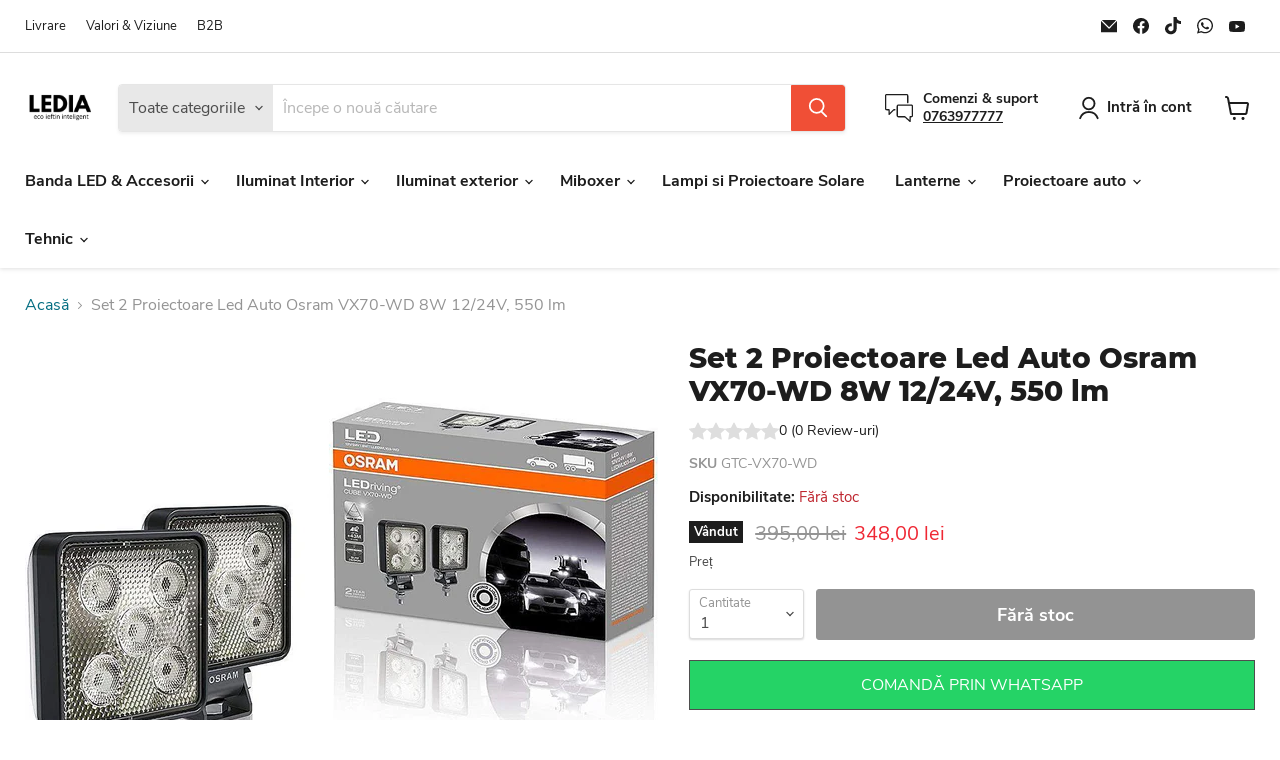

--- FILE ---
content_type: text/html; charset=utf-8
request_url: https://ledia.ro/products/set-2-proiectoare-led-auto-osram-vx70-wd-8w-550-lumeni
body_size: 70642
content:


<!doctype html>
<html class="no-js no-touch" lang="ro-RO">
  <head>
	<script src="//ledia.ro/cdn/shop/files/pandectes-rules.js?v=2680052171283031112"></script>
	
	
	
            <style></style>
	<!-- Added by AVADA SEO Suite -->
	<script>
  const avadaLightJsExclude = ['cdn.nfcube.com', 'assets/ecom.js', 'variant-title-king', 'linked_options_variants', 'smile-loader.js', 'smart-product-filter-search', 'rivo-loyalty-referrals', 'avada-cookie-consent', 'consentmo-gdpr', 'quinn', 'pandectes'];
  const avadaLightJsInclude = ['https://www.googletagmanager.com/', 'https://connect.facebook.net/', 'https://business-api.tiktok.com/', 'https://static.klaviyo.com/'];
  window.AVADA_SPEED_BLACKLIST = avadaLightJsInclude.map(item => new RegExp(item, 'i'));
  window.AVADA_SPEED_WHITELIST = avadaLightJsExclude.map(item => new RegExp(item, 'i'));
</script>

<script>
  const isSpeedUpEnable = !1768638674368 || Date.now() < 1768638674368;
  if (isSpeedUpEnable) {
    const avadaSpeedUp=1;
    if(isSpeedUpEnable) {
  function _0x55aa(_0x575858,_0x2fd0be){const _0x30a92f=_0x1cb5();return _0x55aa=function(_0x4e8b41,_0xcd1690){_0x4e8b41=_0x4e8b41-(0xb5e+0xd*0x147+-0x1b1a);let _0x1c09f7=_0x30a92f[_0x4e8b41];return _0x1c09f7;},_0x55aa(_0x575858,_0x2fd0be);}(function(_0x4ad4dc,_0x42545f){const _0x5c7741=_0x55aa,_0x323f4d=_0x4ad4dc();while(!![]){try{const _0x588ea5=parseInt(_0x5c7741(0x10c))/(0xb6f+-0x1853+0xce5)*(-parseInt(_0x5c7741(0x157))/(-0x2363*0x1+0x1dd4+0x591*0x1))+-parseInt(_0x5c7741(0x171))/(0x269b+-0xeb+-0xf*0x283)*(parseInt(_0x5c7741(0x116))/(0x2e1+0x1*0x17b3+-0x110*0x19))+-parseInt(_0x5c7741(0x147))/(-0x1489+-0x312*0x6+0x26fa*0x1)+-parseInt(_0x5c7741(0xfa))/(-0x744+0x1*0xb5d+-0x413)*(-parseInt(_0x5c7741(0x102))/(-0x1e87+0x9e*-0x16+0x2c22))+parseInt(_0x5c7741(0x136))/(0x1e2d+0x1498+-0x1a3*0x1f)+parseInt(_0x5c7741(0x16e))/(0x460+0x1d96+0x3*-0xb4f)*(-parseInt(_0x5c7741(0xe3))/(-0x9ca+-0x1*-0x93f+0x1*0x95))+parseInt(_0x5c7741(0xf8))/(-0x1f73*0x1+0x6*-0x510+0x3dde);if(_0x588ea5===_0x42545f)break;else _0x323f4d['push'](_0x323f4d['shift']());}catch(_0x5d6d7e){_0x323f4d['push'](_0x323f4d['shift']());}}}(_0x1cb5,-0x193549+0x5dc3*-0x31+-0x2f963*-0x13),(function(){const _0x5cb2b4=_0x55aa,_0x23f9e9={'yXGBq':function(_0x237aef,_0x385938){return _0x237aef!==_0x385938;},'XduVF':function(_0x21018d,_0x56ff60){return _0x21018d===_0x56ff60;},'RChnz':_0x5cb2b4(0xf4)+_0x5cb2b4(0xe9)+_0x5cb2b4(0x14a),'TAsuR':function(_0xe21eca,_0x33e114){return _0xe21eca%_0x33e114;},'EvLYw':function(_0x1326ad,_0x261d04){return _0x1326ad!==_0x261d04;},'nnhAQ':_0x5cb2b4(0x107),'swpMF':_0x5cb2b4(0x16d),'plMMu':_0x5cb2b4(0xe8)+_0x5cb2b4(0x135),'PqBPA':function(_0x2ba85c,_0x35b541){return _0x2ba85c<_0x35b541;},'NKPCA':_0x5cb2b4(0xfc),'TINqh':function(_0x4116e3,_0x3ffd02,_0x2c8722){return _0x4116e3(_0x3ffd02,_0x2c8722);},'BAueN':_0x5cb2b4(0x120),'NgloT':_0x5cb2b4(0x14c),'ThSSU':function(_0xeb212a,_0x4341c1){return _0xeb212a+_0x4341c1;},'lDDHN':function(_0x4a1a48,_0x45ebfb){return _0x4a1a48 instanceof _0x45ebfb;},'toAYB':function(_0xcf0fa9,_0xf5fa6a){return _0xcf0fa9 instanceof _0xf5fa6a;},'VMiyW':function(_0x5300e4,_0x44e0f4){return _0x5300e4(_0x44e0f4);},'iyhbw':_0x5cb2b4(0x119),'zuWfR':function(_0x19c3e4,_0x4ee6e8){return _0x19c3e4<_0x4ee6e8;},'vEmrv':function(_0xd798cf,_0x5ea2dd){return _0xd798cf!==_0x5ea2dd;},'yxERj':function(_0x24b03b,_0x5aa292){return _0x24b03b||_0x5aa292;},'MZpwM':_0x5cb2b4(0x110)+_0x5cb2b4(0x109)+'pt','IeUHK':function(_0x5a4c7e,_0x2edf70){return _0x5a4c7e-_0x2edf70;},'Idvge':function(_0x3b526e,_0x36b469){return _0x3b526e<_0x36b469;},'qRwfm':_0x5cb2b4(0x16b)+_0x5cb2b4(0xf1),'CvXDN':function(_0x4b4208,_0x1db216){return _0x4b4208<_0x1db216;},'acPIM':function(_0x7d44b7,_0x3020d2){return _0x7d44b7(_0x3020d2);},'MyLMO':function(_0x22d4b2,_0xe7a6a0){return _0x22d4b2<_0xe7a6a0;},'boDyh':function(_0x176992,_0x346381,_0xab7fc){return _0x176992(_0x346381,_0xab7fc);},'ZANXD':_0x5cb2b4(0x10f)+_0x5cb2b4(0x12a)+_0x5cb2b4(0x142),'CXwRZ':_0x5cb2b4(0x123)+_0x5cb2b4(0x15f),'AuMHM':_0x5cb2b4(0x161),'KUuFZ':_0x5cb2b4(0xe6),'MSwtw':_0x5cb2b4(0x13a),'ERvPB':_0x5cb2b4(0x134),'ycTDj':_0x5cb2b4(0x15b),'Tvhir':_0x5cb2b4(0x154)},_0x469be1=_0x23f9e9[_0x5cb2b4(0x153)],_0x36fe07={'blacklist':window[_0x5cb2b4(0x11f)+_0x5cb2b4(0x115)+'T'],'whitelist':window[_0x5cb2b4(0x11f)+_0x5cb2b4(0x13e)+'T']},_0x26516a={'blacklisted':[]},_0x34e4a6=(_0x2be2f5,_0x25b3b2)=>{const _0x80dd2=_0x5cb2b4;if(_0x2be2f5&&(!_0x25b3b2||_0x23f9e9[_0x80dd2(0x13b)](_0x25b3b2,_0x469be1))&&(!_0x36fe07[_0x80dd2(0x170)]||_0x36fe07[_0x80dd2(0x170)][_0x80dd2(0x151)](_0xa5c7cf=>_0xa5c7cf[_0x80dd2(0x12b)](_0x2be2f5)))&&(!_0x36fe07[_0x80dd2(0x165)]||_0x36fe07[_0x80dd2(0x165)][_0x80dd2(0x156)](_0x4e2570=>!_0x4e2570[_0x80dd2(0x12b)](_0x2be2f5)))&&_0x23f9e9[_0x80dd2(0xf7)](avadaSpeedUp,0x5*0x256+-0x1*0x66c+-0x542+0.5)&&_0x2be2f5[_0x80dd2(0x137)](_0x23f9e9[_0x80dd2(0xe7)])){const _0x413c89=_0x2be2f5[_0x80dd2(0x16c)];return _0x23f9e9[_0x80dd2(0xf7)](_0x23f9e9[_0x80dd2(0x11e)](_0x413c89,-0x1deb*-0x1+0xf13+-0x2cfc),0x1176+-0x78b*0x5+0x1441);}return _0x2be2f5&&(!_0x25b3b2||_0x23f9e9[_0x80dd2(0xed)](_0x25b3b2,_0x469be1))&&(!_0x36fe07[_0x80dd2(0x170)]||_0x36fe07[_0x80dd2(0x170)][_0x80dd2(0x151)](_0x3d689d=>_0x3d689d[_0x80dd2(0x12b)](_0x2be2f5)))&&(!_0x36fe07[_0x80dd2(0x165)]||_0x36fe07[_0x80dd2(0x165)][_0x80dd2(0x156)](_0x26a7b3=>!_0x26a7b3[_0x80dd2(0x12b)](_0x2be2f5)));},_0x11462f=function(_0x42927f){const _0x346823=_0x5cb2b4,_0x5426ae=_0x42927f[_0x346823(0x159)+'te'](_0x23f9e9[_0x346823(0x14e)]);return _0x36fe07[_0x346823(0x170)]&&_0x36fe07[_0x346823(0x170)][_0x346823(0x156)](_0x107b0d=>!_0x107b0d[_0x346823(0x12b)](_0x5426ae))||_0x36fe07[_0x346823(0x165)]&&_0x36fe07[_0x346823(0x165)][_0x346823(0x151)](_0x1e7160=>_0x1e7160[_0x346823(0x12b)](_0x5426ae));},_0x39299f=new MutationObserver(_0x45c995=>{const _0x21802a=_0x5cb2b4,_0x3bc801={'mafxh':function(_0x6f9c57,_0x229989){const _0x9d39b1=_0x55aa;return _0x23f9e9[_0x9d39b1(0xf7)](_0x6f9c57,_0x229989);},'SrchE':_0x23f9e9[_0x21802a(0xe2)],'pvjbV':_0x23f9e9[_0x21802a(0xf6)]};for(let _0x333494=-0x7d7+-0x893+0x106a;_0x23f9e9[_0x21802a(0x158)](_0x333494,_0x45c995[_0x21802a(0x16c)]);_0x333494++){const {addedNodes:_0x1b685b}=_0x45c995[_0x333494];for(let _0x2f087=0x1f03+0x84b+0x1*-0x274e;_0x23f9e9[_0x21802a(0x158)](_0x2f087,_0x1b685b[_0x21802a(0x16c)]);_0x2f087++){const _0x4e5bac=_0x1b685b[_0x2f087];if(_0x23f9e9[_0x21802a(0xf7)](_0x4e5bac[_0x21802a(0x121)],-0x1f3a+-0x1*0x1b93+-0x3*-0x139a)&&_0x23f9e9[_0x21802a(0xf7)](_0x4e5bac[_0x21802a(0x152)],_0x23f9e9[_0x21802a(0xe0)])){const _0x5d9a67=_0x4e5bac[_0x21802a(0x107)],_0x3fb522=_0x4e5bac[_0x21802a(0x16d)];if(_0x23f9e9[_0x21802a(0x103)](_0x34e4a6,_0x5d9a67,_0x3fb522)){_0x26516a[_0x21802a(0x160)+'d'][_0x21802a(0x128)]([_0x4e5bac,_0x4e5bac[_0x21802a(0x16d)]]),_0x4e5bac[_0x21802a(0x16d)]=_0x469be1;const _0x1e52da=function(_0x2c95ff){const _0x359b13=_0x21802a;if(_0x3bc801[_0x359b13(0x118)](_0x4e5bac[_0x359b13(0x159)+'te'](_0x3bc801[_0x359b13(0x166)]),_0x469be1))_0x2c95ff[_0x359b13(0x112)+_0x359b13(0x150)]();_0x4e5bac[_0x359b13(0xec)+_0x359b13(0x130)](_0x3bc801[_0x359b13(0xe4)],_0x1e52da);};_0x4e5bac[_0x21802a(0x12d)+_0x21802a(0x163)](_0x23f9e9[_0x21802a(0xf6)],_0x1e52da),_0x4e5bac[_0x21802a(0x12c)+_0x21802a(0x131)]&&_0x4e5bac[_0x21802a(0x12c)+_0x21802a(0x131)][_0x21802a(0x11a)+'d'](_0x4e5bac);}}}}});_0x39299f[_0x5cb2b4(0x105)](document[_0x5cb2b4(0x10b)+_0x5cb2b4(0x16a)],{'childList':!![],'subtree':!![]});const _0x2910a9=/[|\\{}()\[\]^$+*?.]/g,_0xa9f173=function(..._0x1baa33){const _0x3053cc=_0x5cb2b4,_0x2e6f61={'mMWha':function(_0x158c76,_0x5c404b){const _0x25a05c=_0x55aa;return _0x23f9e9[_0x25a05c(0xf7)](_0x158c76,_0x5c404b);},'BXirI':_0x23f9e9[_0x3053cc(0x141)],'COGok':function(_0x421bf7,_0x55453a){const _0x4fd417=_0x3053cc;return _0x23f9e9[_0x4fd417(0x167)](_0x421bf7,_0x55453a);},'XLSAp':function(_0x193984,_0x35c446){const _0x5bbecf=_0x3053cc;return _0x23f9e9[_0x5bbecf(0xed)](_0x193984,_0x35c446);},'EygRw':function(_0xfbb69c,_0x21b15d){const _0xe5c840=_0x3053cc;return _0x23f9e9[_0xe5c840(0x104)](_0xfbb69c,_0x21b15d);},'xZuNx':_0x23f9e9[_0x3053cc(0x139)],'SBUaW':function(_0x5739bf,_0x2c2fab){const _0x42cbb1=_0x3053cc;return _0x23f9e9[_0x42cbb1(0x172)](_0x5739bf,_0x2c2fab);},'EAoTR':function(_0x123b29,_0x5b29bf){const _0x2828d2=_0x3053cc;return _0x23f9e9[_0x2828d2(0x11d)](_0x123b29,_0x5b29bf);},'cdYdq':_0x23f9e9[_0x3053cc(0x14e)],'WzJcf':_0x23f9e9[_0x3053cc(0xe2)],'nytPK':function(_0x53f733,_0x4ad021){const _0x4f0333=_0x3053cc;return _0x23f9e9[_0x4f0333(0x148)](_0x53f733,_0x4ad021);},'oUrHG':_0x23f9e9[_0x3053cc(0x14d)],'dnxjX':function(_0xed6b5f,_0x573f55){const _0x57aa03=_0x3053cc;return _0x23f9e9[_0x57aa03(0x15a)](_0xed6b5f,_0x573f55);}};_0x23f9e9[_0x3053cc(0x15d)](_0x1baa33[_0x3053cc(0x16c)],-0x1a3*-0x9+-0xf9*0xb+-0x407*0x1)?(_0x36fe07[_0x3053cc(0x170)]=[],_0x36fe07[_0x3053cc(0x165)]=[]):(_0x36fe07[_0x3053cc(0x170)]&&(_0x36fe07[_0x3053cc(0x170)]=_0x36fe07[_0x3053cc(0x170)][_0x3053cc(0x106)](_0xa8e001=>_0x1baa33[_0x3053cc(0x156)](_0x4a8a28=>{const _0x2e425b=_0x3053cc;if(_0x2e6f61[_0x2e425b(0x111)](typeof _0x4a8a28,_0x2e6f61[_0x2e425b(0x155)]))return!_0xa8e001[_0x2e425b(0x12b)](_0x4a8a28);else{if(_0x2e6f61[_0x2e425b(0xeb)](_0x4a8a28,RegExp))return _0x2e6f61[_0x2e425b(0x145)](_0xa8e001[_0x2e425b(0xdf)](),_0x4a8a28[_0x2e425b(0xdf)]());}}))),_0x36fe07[_0x3053cc(0x165)]&&(_0x36fe07[_0x3053cc(0x165)]=[..._0x36fe07[_0x3053cc(0x165)],..._0x1baa33[_0x3053cc(0xff)](_0x4e4c02=>{const _0x7c755c=_0x3053cc;if(_0x23f9e9[_0x7c755c(0xf7)](typeof _0x4e4c02,_0x23f9e9[_0x7c755c(0x141)])){const _0x932437=_0x4e4c02[_0x7c755c(0xea)](_0x2910a9,_0x23f9e9[_0x7c755c(0x16f)]),_0x34e686=_0x23f9e9[_0x7c755c(0xf0)](_0x23f9e9[_0x7c755c(0xf0)]('.*',_0x932437),'.*');if(_0x36fe07[_0x7c755c(0x165)][_0x7c755c(0x156)](_0x21ef9a=>_0x21ef9a[_0x7c755c(0xdf)]()!==_0x34e686[_0x7c755c(0xdf)]()))return new RegExp(_0x34e686);}else{if(_0x23f9e9[_0x7c755c(0x117)](_0x4e4c02,RegExp)){if(_0x36fe07[_0x7c755c(0x165)][_0x7c755c(0x156)](_0x5a3f09=>_0x5a3f09[_0x7c755c(0xdf)]()!==_0x4e4c02[_0x7c755c(0xdf)]()))return _0x4e4c02;}}return null;})[_0x3053cc(0x106)](Boolean)]));const _0x3eeb55=document[_0x3053cc(0x11b)+_0x3053cc(0x10e)](_0x23f9e9[_0x3053cc(0xf0)](_0x23f9e9[_0x3053cc(0xf0)](_0x23f9e9[_0x3053cc(0x122)],_0x469be1),'"]'));for(let _0xf831f7=-0x21aa+-0x1793+0x393d*0x1;_0x23f9e9[_0x3053cc(0x14b)](_0xf831f7,_0x3eeb55[_0x3053cc(0x16c)]);_0xf831f7++){const _0x5868cb=_0x3eeb55[_0xf831f7];_0x23f9e9[_0x3053cc(0x132)](_0x11462f,_0x5868cb)&&(_0x26516a[_0x3053cc(0x160)+'d'][_0x3053cc(0x128)]([_0x5868cb,_0x23f9e9[_0x3053cc(0x14d)]]),_0x5868cb[_0x3053cc(0x12c)+_0x3053cc(0x131)][_0x3053cc(0x11a)+'d'](_0x5868cb));}let _0xdf8cd0=-0x17da+0x2461+-0xc87*0x1;[..._0x26516a[_0x3053cc(0x160)+'d']][_0x3053cc(0x10d)](([_0x226aeb,_0x33eaa7],_0xe33bca)=>{const _0x2aa7bf=_0x3053cc;if(_0x2e6f61[_0x2aa7bf(0x143)](_0x11462f,_0x226aeb)){const _0x41da0d=document[_0x2aa7bf(0x11c)+_0x2aa7bf(0x131)](_0x2e6f61[_0x2aa7bf(0x127)]);for(let _0x6784c7=0xd7b+-0xaa5+-0x2d6;_0x2e6f61[_0x2aa7bf(0x164)](_0x6784c7,_0x226aeb[_0x2aa7bf(0xe5)][_0x2aa7bf(0x16c)]);_0x6784c7++){const _0x4ca758=_0x226aeb[_0x2aa7bf(0xe5)][_0x6784c7];_0x2e6f61[_0x2aa7bf(0x12f)](_0x4ca758[_0x2aa7bf(0x133)],_0x2e6f61[_0x2aa7bf(0x13f)])&&_0x2e6f61[_0x2aa7bf(0x145)](_0x4ca758[_0x2aa7bf(0x133)],_0x2e6f61[_0x2aa7bf(0x100)])&&_0x41da0d[_0x2aa7bf(0xe1)+'te'](_0x4ca758[_0x2aa7bf(0x133)],_0x226aeb[_0x2aa7bf(0xe5)][_0x6784c7][_0x2aa7bf(0x12e)]);}_0x41da0d[_0x2aa7bf(0xe1)+'te'](_0x2e6f61[_0x2aa7bf(0x13f)],_0x226aeb[_0x2aa7bf(0x107)]),_0x41da0d[_0x2aa7bf(0xe1)+'te'](_0x2e6f61[_0x2aa7bf(0x100)],_0x2e6f61[_0x2aa7bf(0x101)](_0x33eaa7,_0x2e6f61[_0x2aa7bf(0x126)])),document[_0x2aa7bf(0x113)][_0x2aa7bf(0x146)+'d'](_0x41da0d),_0x26516a[_0x2aa7bf(0x160)+'d'][_0x2aa7bf(0x162)](_0x2e6f61[_0x2aa7bf(0x13d)](_0xe33bca,_0xdf8cd0),-0x105d*0x2+0x1*-0xeaa+0x2f65),_0xdf8cd0++;}}),_0x36fe07[_0x3053cc(0x170)]&&_0x23f9e9[_0x3053cc(0xf3)](_0x36fe07[_0x3053cc(0x170)][_0x3053cc(0x16c)],0x10f2+-0x1a42+0x951)&&_0x39299f[_0x3053cc(0x15c)]();},_0x4c2397=document[_0x5cb2b4(0x11c)+_0x5cb2b4(0x131)],_0x573f89={'src':Object[_0x5cb2b4(0x14f)+_0x5cb2b4(0xfd)+_0x5cb2b4(0x144)](HTMLScriptElement[_0x5cb2b4(0xf9)],_0x23f9e9[_0x5cb2b4(0x14e)]),'type':Object[_0x5cb2b4(0x14f)+_0x5cb2b4(0xfd)+_0x5cb2b4(0x144)](HTMLScriptElement[_0x5cb2b4(0xf9)],_0x23f9e9[_0x5cb2b4(0xe2)])};document[_0x5cb2b4(0x11c)+_0x5cb2b4(0x131)]=function(..._0x4db605){const _0x1480b5=_0x5cb2b4,_0x3a6982={'KNNxG':function(_0x32fa39,_0x2a57e4,_0x3cc08f){const _0x5ead12=_0x55aa;return _0x23f9e9[_0x5ead12(0x169)](_0x32fa39,_0x2a57e4,_0x3cc08f);}};if(_0x23f9e9[_0x1480b5(0x13b)](_0x4db605[-0x4*-0x376+0x4*0x2f+-0xe94][_0x1480b5(0x140)+'e'](),_0x23f9e9[_0x1480b5(0x139)]))return _0x4c2397[_0x1480b5(0x114)](document)(..._0x4db605);const _0x2f091d=_0x4c2397[_0x1480b5(0x114)](document)(..._0x4db605);try{Object[_0x1480b5(0xf2)+_0x1480b5(0x149)](_0x2f091d,{'src':{..._0x573f89[_0x1480b5(0x107)],'set'(_0x3ae2bc){const _0x5d6fdc=_0x1480b5;_0x3a6982[_0x5d6fdc(0x129)](_0x34e4a6,_0x3ae2bc,_0x2f091d[_0x5d6fdc(0x16d)])&&_0x573f89[_0x5d6fdc(0x16d)][_0x5d6fdc(0x10a)][_0x5d6fdc(0x125)](this,_0x469be1),_0x573f89[_0x5d6fdc(0x107)][_0x5d6fdc(0x10a)][_0x5d6fdc(0x125)](this,_0x3ae2bc);}},'type':{..._0x573f89[_0x1480b5(0x16d)],'get'(){const _0x436e9e=_0x1480b5,_0x4b63b9=_0x573f89[_0x436e9e(0x16d)][_0x436e9e(0xfb)][_0x436e9e(0x125)](this);if(_0x23f9e9[_0x436e9e(0xf7)](_0x4b63b9,_0x469be1)||_0x23f9e9[_0x436e9e(0x103)](_0x34e4a6,this[_0x436e9e(0x107)],_0x4b63b9))return null;return _0x4b63b9;},'set'(_0x174ea3){const _0x1dff57=_0x1480b5,_0xa2fd13=_0x23f9e9[_0x1dff57(0x103)](_0x34e4a6,_0x2f091d[_0x1dff57(0x107)],_0x2f091d[_0x1dff57(0x16d)])?_0x469be1:_0x174ea3;_0x573f89[_0x1dff57(0x16d)][_0x1dff57(0x10a)][_0x1dff57(0x125)](this,_0xa2fd13);}}}),_0x2f091d[_0x1480b5(0xe1)+'te']=function(_0x5b0870,_0x8c60d5){const _0xab22d4=_0x1480b5;if(_0x23f9e9[_0xab22d4(0xf7)](_0x5b0870,_0x23f9e9[_0xab22d4(0xe2)])||_0x23f9e9[_0xab22d4(0xf7)](_0x5b0870,_0x23f9e9[_0xab22d4(0x14e)]))_0x2f091d[_0x5b0870]=_0x8c60d5;else HTMLScriptElement[_0xab22d4(0xf9)][_0xab22d4(0xe1)+'te'][_0xab22d4(0x125)](_0x2f091d,_0x5b0870,_0x8c60d5);};}catch(_0x5a9461){console[_0x1480b5(0x168)](_0x23f9e9[_0x1480b5(0xef)],_0x5a9461);}return _0x2f091d;};const _0x5883c5=[_0x23f9e9[_0x5cb2b4(0xfe)],_0x23f9e9[_0x5cb2b4(0x13c)],_0x23f9e9[_0x5cb2b4(0xf5)],_0x23f9e9[_0x5cb2b4(0x15e)],_0x23f9e9[_0x5cb2b4(0x138)],_0x23f9e9[_0x5cb2b4(0x124)]],_0x4ab8d2=_0x5883c5[_0x5cb2b4(0xff)](_0x439d08=>{return{'type':_0x439d08,'listener':()=>_0xa9f173(),'options':{'passive':!![]}};});_0x4ab8d2[_0x5cb2b4(0x10d)](_0x4d3535=>{const _0x3882ab=_0x5cb2b4;document[_0x3882ab(0x12d)+_0x3882ab(0x163)](_0x4d3535[_0x3882ab(0x16d)],_0x4d3535[_0x3882ab(0xee)],_0x4d3535[_0x3882ab(0x108)]);});}()));function _0x1cb5(){const _0x15f8e0=['ault','some','tagName','CXwRZ','wheel','BXirI','every','6lYvYYX','PqBPA','getAttribu','IeUHK','touchstart','disconnect','Idvge','ERvPB','/blocked','blackliste','keydown','splice','stener','SBUaW','whitelist','SrchE','toAYB','warn','boDyh','ement','script[typ','length','type','346347wGqEBH','NgloT','blacklist','33OVoYHk','zuWfR','toString','NKPCA','setAttribu','swpMF','230EEqEiq','pvjbV','attributes','mousemove','RChnz','beforescri','y.com/exte','replace','COGok','removeEven','EvLYw','listener','ZANXD','ThSSU','e="','defineProp','MyLMO','cdn.shopif','MSwtw','plMMu','XduVF','22621984JRJQxz','prototype','8818116NVbcZr','get','SCRIPT','ertyDescri','AuMHM','map','WzJcf','nytPK','7kiZatp','TINqh','VMiyW','observe','filter','src','options','n/javascri','set','documentEl','478083wuqgQV','forEach','torAll','Avada cann','applicatio','mMWha','preventDef','head','bind','D_BLACKLIS','75496skzGVx','lDDHN','mafxh','script','removeChil','querySelec','createElem','vEmrv','TAsuR','AVADA_SPEE','string','nodeType','qRwfm','javascript','Tvhir','call','oUrHG','xZuNx','push','KNNxG','ot lazy lo','test','parentElem','addEventLi','value','EAoTR','tListener','ent','acPIM','name','touchmove','ptexecute','6968312SmqlIb','includes','ycTDj','iyhbw','touchend','yXGBq','KUuFZ','dnxjX','D_WHITELIS','cdYdq','toLowerCas','BAueN','ad script','EygRw','ptor','XLSAp','appendChil','4975500NoPAFA','yxERj','erties','nsions','CvXDN','\$&','MZpwM','nnhAQ','getOwnProp'];_0x1cb5=function(){return _0x15f8e0;};return _0x1cb5();}
}
    class LightJsLoader{constructor(e){this.jQs=[],this.listener=this.handleListener.bind(this,e),this.scripts=["default","defer","async"].reduce(((e,t)=>({...e,[t]:[]})),{});const t=this;e.forEach((e=>window.addEventListener(e,t.listener,{passive:!0})))}handleListener(e){const t=this;return e.forEach((e=>window.removeEventListener(e,t.listener))),"complete"===document.readyState?this.handleDOM():document.addEventListener("readystatechange",(e=>{if("complete"===e.target.readyState)return setTimeout(t.handleDOM.bind(t),1)}))}async handleDOM(){this.suspendEvent(),this.suspendJQuery(),this.findScripts(),this.preloadScripts();for(const e of Object.keys(this.scripts))await this.replaceScripts(this.scripts[e]);for(const e of["DOMContentLoaded","readystatechange"])await this.requestRepaint(),document.dispatchEvent(new Event("lightJS-"+e));document.lightJSonreadystatechange&&document.lightJSonreadystatechange();for(const e of["DOMContentLoaded","load"])await this.requestRepaint(),window.dispatchEvent(new Event("lightJS-"+e));await this.requestRepaint(),window.lightJSonload&&window.lightJSonload(),await this.requestRepaint(),this.jQs.forEach((e=>e(window).trigger("lightJS-jquery-load"))),window.dispatchEvent(new Event("lightJS-pageshow")),await this.requestRepaint(),window.lightJSonpageshow&&window.lightJSonpageshow()}async requestRepaint(){return new Promise((e=>requestAnimationFrame(e)))}findScripts(){document.querySelectorAll("script[type=lightJs]").forEach((e=>{e.hasAttribute("src")?e.hasAttribute("async")&&e.async?this.scripts.async.push(e):e.hasAttribute("defer")&&e.defer?this.scripts.defer.push(e):this.scripts.default.push(e):this.scripts.default.push(e)}))}preloadScripts(){const e=this,t=Object.keys(this.scripts).reduce(((t,n)=>[...t,...e.scripts[n]]),[]),n=document.createDocumentFragment();t.forEach((e=>{const t=e.getAttribute("src");if(!t)return;const s=document.createElement("link");s.href=t,s.rel="preload",s.as="script",n.appendChild(s)})),document.head.appendChild(n)}async replaceScripts(e){let t;for(;t=e.shift();)await this.requestRepaint(),new Promise((e=>{const n=document.createElement("script");[...t.attributes].forEach((e=>{"type"!==e.nodeName&&n.setAttribute(e.nodeName,e.nodeValue)})),t.hasAttribute("src")?(n.addEventListener("load",e),n.addEventListener("error",e)):(n.text=t.text,e()),t.parentNode.replaceChild(n,t)}))}suspendEvent(){const e={};[{obj:document,name:"DOMContentLoaded"},{obj:window,name:"DOMContentLoaded"},{obj:window,name:"load"},{obj:window,name:"pageshow"},{obj:document,name:"readystatechange"}].map((t=>function(t,n){function s(n){return e[t].list.indexOf(n)>=0?"lightJS-"+n:n}e[t]||(e[t]={list:[n],add:t.addEventListener,remove:t.removeEventListener},t.addEventListener=(...n)=>{n[0]=s(n[0]),e[t].add.apply(t,n)},t.removeEventListener=(...n)=>{n[0]=s(n[0]),e[t].remove.apply(t,n)})}(t.obj,t.name))),[{obj:document,name:"onreadystatechange"},{obj:window,name:"onpageshow"}].map((e=>function(e,t){let n=e[t];Object.defineProperty(e,t,{get:()=>n||function(){},set:s=>{e["lightJS"+t]=n=s}})}(e.obj,e.name)))}suspendJQuery(){const e=this;let t=window.jQuery;Object.defineProperty(window,"jQuery",{get:()=>t,set(n){if(!n||!n.fn||!e.jQs.includes(n))return void(t=n);n.fn.ready=n.fn.init.prototype.ready=e=>{e.bind(document)(n)};const s=n.fn.on;n.fn.on=n.fn.init.prototype.on=function(...e){if(window!==this[0])return s.apply(this,e),this;const t=e=>e.split(" ").map((e=>"load"===e||0===e.indexOf("load.")?"lightJS-jquery-load":e)).join(" ");return"string"==typeof e[0]||e[0]instanceof String?(e[0]=t(e[0]),s.apply(this,e),this):("object"==typeof e[0]&&Object.keys(e[0]).forEach((n=>{delete Object.assign(e[0],{[t(n)]:e[0][n]})[n]})),s.apply(this,e),this)},e.jQs.push(n),t=n}})}}
new LightJsLoader(["keydown","mousemove","touchend","touchmove","touchstart","wheel"]);
  }
</script><!-- meta basic type product --><!-- meta basic type collection --><!-- meta basic type article -->

	<!-- /Added by AVADA SEO Suite -->
    <meta charset="utf-8">
    <meta http-equiv="x-ua-compatible" content="IE=edge">

    <link rel="preconnect" href="https://cdn.shopify.com">
    <link rel="preconnect" href="https://fonts.shopifycdn.com">
    <link rel="preconnect" href="https://v.shopify.com">
    <link rel="preconnect" href="https://cdn.shopifycloud.com">

    <title>☑️Set 2 Proiectoare Led Auto Osram VX70-WD 8W 12/24V, 550 lm ledia.ro - magazin LED ⭐⭐⭐⭐⭐</title>

    
      <meta name="description" content="⚡️Magazin iluminat LED cu Set 2 Proiectoare Led Auto Osram VX70-WD 8W 12/24V, 550 lm Peste 3000 de produse LED pe stoc la România. Verifica ce spun clientii despre noi si cumpara Set 2 Proiectoare Led Auto Osram VX70-WD 8W 12/24V, 550 lm,  azi cu livrare in 24 ore.
Produse si servicii de 5⭐">
    

    
  <link rel="shortcut icon" href="//ledia.ro/cdn/shop/files/LEDIA.RO_LOGO_33db96d9-ac13-4064-8bfa-f6329741da6d_32x32.png?v=1660803595" type="image/png">


    
      <link rel="canonical" href="https://ledia.ro/products/set-2-proiectoare-led-auto-osram-vx70-wd-8w-550-lumeni" />
    

    <meta name="viewport" content="width=device-width">

    
    















<meta property="og:site_name" content="ledia.ro">
<meta property="og:url" content="https://ledia.ro/products/set-2-proiectoare-led-auto-osram-vx70-wd-8w-550-lumeni">
<meta property="og:title" content="Set 2 Proiectoare Led Auto Osram VX70-WD 8W 12/24V, 550 lm">
<meta property="og:type" content="website">
<meta property="og:description" content="Set 2 Proiectoare Auto Osram VX70-WD 8W, 550 lm concepute pentru montajul pe autoturisme offroad, camioane, utilaje, ambarcatiuni, vehicule de vanatoare, etc.🔝Comandați astăzi și beneficiați de livrare rapidă. Proiectoare auto OSRAM 100% originale, iluminat fiabil la un raport calitate-preț imbatabil pe ledia.ro">




    
    
    

    
    
    <meta
      property="og:image"
      content="https://ledia.ro/cdn/shop/products/set-2-proiectoare-led-auto-osram-vx70-wd-8w-550lm-ledia.ro_1200x1200.jpg?v=1738506304"
    />
    <meta
      property="og:image:secure_url"
      content="https://ledia.ro/cdn/shop/products/set-2-proiectoare-led-auto-osram-vx70-wd-8w-550lm-ledia.ro_1200x1200.jpg?v=1738506304"
    />
    <meta property="og:image:width" content="1200" />
    <meta property="og:image:height" content="1200" />
    
    
    <meta property="og:image:alt" content="set proiectoare auto Osram, proiector VX70-WD, set proiectoare auto, proiector offroad, proiector masini teren, proiectoare auto 8w patrate, ledia.ro
" />
  
















<meta name="twitter:title" content="Set 2 Proiectoare Auto Osram VX70-WD 8W, 550 lm | ledia.ro">
<meta name="twitter:description" content="Set 2 Proiectoare Auto Osram VX70-WD 8W, 550 lm concepute pentru montajul pe autoturisme offroad, camioane, utilaje, ambarcatiuni, vehicule de vanatoare, etc.🔝Comandați astăzi și beneficiați de livrare rapidă. Proiectoare auto OSRAM 100% originale, iluminat fiabil la un raport calitate-preț imbatabil pe ledia.ro">


    
    
    
      
      
      <meta name="twitter:card" content="summary">
    
    
    <meta
      property="twitter:image"
      content="https://ledia.ro/cdn/shop/products/set-2-proiectoare-led-auto-osram-vx70-wd-8w-550lm-ledia.ro_1200x1200_crop_center.jpg?v=1738506304"
    />
    <meta property="twitter:image:width" content="1200" />
    <meta property="twitter:image:height" content="1200" />
    
    
    <meta property="twitter:image:alt" content="set proiectoare auto Osram, proiector VX70-WD, set proiectoare auto, proiector offroad, proiector masini teren, proiectoare auto 8w patrate, ledia.ro
" />
  



    <link rel="preload" href="//ledia.ro/cdn/fonts/nunito_sans/nunitosans_n7.25d963ed46da26098ebeab731e90d8802d989fa5.woff2" as="font" crossorigin="anonymous">
    <link rel="preload" as="style" href="//ledia.ro/cdn/shop/t/42/assets/theme.aio.min.css?v=103289395476521327111738496443"><script>window.performance && window.performance.mark && window.performance.mark('shopify.content_for_header.start');</script><meta name="google-site-verification" content="EuwU5esxwHhab8JX01zfcEYqybQo9qZis0iVayidGcc">
<meta name="google-site-verification" content="EuwU5esxwHhab8JX01zfcEYqybQo9qZis0iVayidGcc">
<meta name="google-site-verification" content="bywhw-zXGtm24jM1WUIMzQhCOCQdcb1VLSCNWAMhVcw">
<meta id="shopify-digital-wallet" name="shopify-digital-wallet" content="/40137818273/digital_wallets/dialog">
<meta name="shopify-checkout-api-token" content="c5325f45f78dd25027528c8c3e809d88">
<link rel="alternate" type="application/json+oembed" href="https://ledia.ro/products/set-2-proiectoare-led-auto-osram-vx70-wd-8w-550-lumeni.oembed">
<script async="async" src="/checkouts/internal/preloads.js?locale=ro-RO"></script>
<link rel="preconnect" href="https://shop.app" crossorigin="anonymous">
<script async="async" src="https://shop.app/checkouts/internal/preloads.js?locale=ro-RO&shop_id=40137818273" crossorigin="anonymous"></script>
<script id="apple-pay-shop-capabilities" type="application/json">{"shopId":40137818273,"countryCode":"RO","currencyCode":"RON","merchantCapabilities":["supports3DS"],"merchantId":"gid:\/\/shopify\/Shop\/40137818273","merchantName":"ledia.ro","requiredBillingContactFields":["postalAddress","email","phone"],"requiredShippingContactFields":["postalAddress","email","phone"],"shippingType":"shipping","supportedNetworks":["visa","maestro","masterCard","amex"],"total":{"type":"pending","label":"ledia.ro","amount":"1.00"},"shopifyPaymentsEnabled":true,"supportsSubscriptions":true}</script>
<script id="shopify-features" type="application/json">{"accessToken":"c5325f45f78dd25027528c8c3e809d88","betas":["rich-media-storefront-analytics"],"domain":"ledia.ro","predictiveSearch":true,"shopId":40137818273,"locale":"ro"}</script>
<script>var Shopify = Shopify || {};
Shopify.shop = "lediaromigrate.myshopify.com";
Shopify.locale = "ro-RO";
Shopify.currency = {"active":"RON","rate":"1.0"};
Shopify.country = "RO";
Shopify.theme = {"name":"SWIFT - OPTIMIZED Empire","id":158036459852,"schema_name":"Empire","schema_version":"7.0.1","theme_store_id":null,"role":"main"};
Shopify.theme.handle = "null";
Shopify.theme.style = {"id":null,"handle":null};
Shopify.cdnHost = "ledia.ro/cdn";
Shopify.routes = Shopify.routes || {};
Shopify.routes.root = "/";</script>
<script type="module">!function(o){(o.Shopify=o.Shopify||{}).modules=!0}(window);</script>
<script>!function(o){function n(){var o=[];function n(){o.push(Array.prototype.slice.apply(arguments))}return n.q=o,n}var t=o.Shopify=o.Shopify||{};t.loadFeatures=n(),t.autoloadFeatures=n()}(window);</script>
<script>
  window.ShopifyPay = window.ShopifyPay || {};
  window.ShopifyPay.apiHost = "shop.app\/pay";
  window.ShopifyPay.redirectState = null;
</script>
<script id="shop-js-analytics" type="application/json">{"pageType":"product"}</script>
<script defer="defer" async type="module" src="//ledia.ro/cdn/shopifycloud/shop-js/modules/v2/client.init-shop-cart-sync_ItZyvzE2.ro-RO.esm.js"></script>
<script defer="defer" async type="module" src="//ledia.ro/cdn/shopifycloud/shop-js/modules/v2/chunk.common_Bs0dmIPn.esm.js"></script>
<script type="module">
  await import("//ledia.ro/cdn/shopifycloud/shop-js/modules/v2/client.init-shop-cart-sync_ItZyvzE2.ro-RO.esm.js");
await import("//ledia.ro/cdn/shopifycloud/shop-js/modules/v2/chunk.common_Bs0dmIPn.esm.js");

  window.Shopify.SignInWithShop?.initShopCartSync?.({"fedCMEnabled":true,"windoidEnabled":true});

</script>
<script>
  window.Shopify = window.Shopify || {};
  if (!window.Shopify.featureAssets) window.Shopify.featureAssets = {};
  window.Shopify.featureAssets['shop-js'] = {"shop-cart-sync":["modules/v2/client.shop-cart-sync_C_TxEfis.ro-RO.esm.js","modules/v2/chunk.common_Bs0dmIPn.esm.js"],"init-fed-cm":["modules/v2/client.init-fed-cm_Cy7Zhd6R.ro-RO.esm.js","modules/v2/chunk.common_Bs0dmIPn.esm.js"],"shop-button":["modules/v2/client.shop-button_ByskR7_P.ro-RO.esm.js","modules/v2/chunk.common_Bs0dmIPn.esm.js"],"shop-cash-offers":["modules/v2/client.shop-cash-offers_CCYV2Y7r.ro-RO.esm.js","modules/v2/chunk.common_Bs0dmIPn.esm.js","modules/v2/chunk.modal_DP5-O1C4.esm.js"],"init-windoid":["modules/v2/client.init-windoid_BVG445lI.ro-RO.esm.js","modules/v2/chunk.common_Bs0dmIPn.esm.js"],"init-shop-email-lookup-coordinator":["modules/v2/client.init-shop-email-lookup-coordinator_B4ev_sZl.ro-RO.esm.js","modules/v2/chunk.common_Bs0dmIPn.esm.js"],"shop-toast-manager":["modules/v2/client.shop-toast-manager_afwv72hB.ro-RO.esm.js","modules/v2/chunk.common_Bs0dmIPn.esm.js"],"shop-login-button":["modules/v2/client.shop-login-button_C2yyKNXK.ro-RO.esm.js","modules/v2/chunk.common_Bs0dmIPn.esm.js","modules/v2/chunk.modal_DP5-O1C4.esm.js"],"avatar":["modules/v2/client.avatar_BTnouDA3.ro-RO.esm.js"],"pay-button":["modules/v2/client.pay-button_BKf-70ca.ro-RO.esm.js","modules/v2/chunk.common_Bs0dmIPn.esm.js"],"init-shop-cart-sync":["modules/v2/client.init-shop-cart-sync_ItZyvzE2.ro-RO.esm.js","modules/v2/chunk.common_Bs0dmIPn.esm.js"],"init-customer-accounts":["modules/v2/client.init-customer-accounts_D8iq8X-p.ro-RO.esm.js","modules/v2/client.shop-login-button_C2yyKNXK.ro-RO.esm.js","modules/v2/chunk.common_Bs0dmIPn.esm.js","modules/v2/chunk.modal_DP5-O1C4.esm.js"],"init-shop-for-new-customer-accounts":["modules/v2/client.init-shop-for-new-customer-accounts_B2ua7nqy.ro-RO.esm.js","modules/v2/client.shop-login-button_C2yyKNXK.ro-RO.esm.js","modules/v2/chunk.common_Bs0dmIPn.esm.js","modules/v2/chunk.modal_DP5-O1C4.esm.js"],"init-customer-accounts-sign-up":["modules/v2/client.init-customer-accounts-sign-up_C-V1XfUE.ro-RO.esm.js","modules/v2/client.shop-login-button_C2yyKNXK.ro-RO.esm.js","modules/v2/chunk.common_Bs0dmIPn.esm.js","modules/v2/chunk.modal_DP5-O1C4.esm.js"],"checkout-modal":["modules/v2/client.checkout-modal_BZ4Pm6X3.ro-RO.esm.js","modules/v2/chunk.common_Bs0dmIPn.esm.js","modules/v2/chunk.modal_DP5-O1C4.esm.js"],"shop-follow-button":["modules/v2/client.shop-follow-button_iHzjPOju.ro-RO.esm.js","modules/v2/chunk.common_Bs0dmIPn.esm.js","modules/v2/chunk.modal_DP5-O1C4.esm.js"],"lead-capture":["modules/v2/client.lead-capture_Dpntx5Kr.ro-RO.esm.js","modules/v2/chunk.common_Bs0dmIPn.esm.js","modules/v2/chunk.modal_DP5-O1C4.esm.js"],"shop-login":["modules/v2/client.shop-login_CLr-W5fi.ro-RO.esm.js","modules/v2/chunk.common_Bs0dmIPn.esm.js","modules/v2/chunk.modal_DP5-O1C4.esm.js"],"payment-terms":["modules/v2/client.payment-terms_DTPt_K8u.ro-RO.esm.js","modules/v2/chunk.common_Bs0dmIPn.esm.js","modules/v2/chunk.modal_DP5-O1C4.esm.js"]};
</script>
<script id="__st">var __st={"a":40137818273,"offset":7200,"reqid":"3d64bd01-64b6-4f63-bfca-bc2117c68303-1768529526","pageurl":"ledia.ro\/products\/set-2-proiectoare-led-auto-osram-vx70-wd-8w-550-lumeni","u":"bd27dcf89e73","p":"product","rtyp":"product","rid":7494247612628};</script>
<script>window.ShopifyPaypalV4VisibilityTracking = true;</script>
<script id="captcha-bootstrap">!function(){'use strict';const t='contact',e='account',n='new_comment',o=[[t,t],['blogs',n],['comments',n],[t,'customer']],c=[[e,'customer_login'],[e,'guest_login'],[e,'recover_customer_password'],[e,'create_customer']],r=t=>t.map((([t,e])=>`form[action*='/${t}']:not([data-nocaptcha='true']) input[name='form_type'][value='${e}']`)).join(','),a=t=>()=>t?[...document.querySelectorAll(t)].map((t=>t.form)):[];function s(){const t=[...o],e=r(t);return a(e)}const i='password',u='form_key',d=['recaptcha-v3-token','g-recaptcha-response','h-captcha-response',i],f=()=>{try{return window.sessionStorage}catch{return}},m='__shopify_v',_=t=>t.elements[u];function p(t,e,n=!1){try{const o=window.sessionStorage,c=JSON.parse(o.getItem(e)),{data:r}=function(t){const{data:e,action:n}=t;return t[m]||n?{data:e,action:n}:{data:t,action:n}}(c);for(const[e,n]of Object.entries(r))t.elements[e]&&(t.elements[e].value=n);n&&o.removeItem(e)}catch(o){console.error('form repopulation failed',{error:o})}}const l='form_type',E='cptcha';function T(t){t.dataset[E]=!0}const w=window,h=w.document,L='Shopify',v='ce_forms',y='captcha';let A=!1;((t,e)=>{const n=(g='f06e6c50-85a8-45c8-87d0-21a2b65856fe',I='https://cdn.shopify.com/shopifycloud/storefront-forms-hcaptcha/ce_storefront_forms_captcha_hcaptcha.v1.5.2.iife.js',D={infoText:'Protejat prin hCaptcha',privacyText:'Confidențialitate',termsText:'Condiții'},(t,e,n)=>{const o=w[L][v],c=o.bindForm;if(c)return c(t,g,e,D).then(n);var r;o.q.push([[t,g,e,D],n]),r=I,A||(h.body.append(Object.assign(h.createElement('script'),{id:'captcha-provider',async:!0,src:r})),A=!0)});var g,I,D;w[L]=w[L]||{},w[L][v]=w[L][v]||{},w[L][v].q=[],w[L][y]=w[L][y]||{},w[L][y].protect=function(t,e){n(t,void 0,e),T(t)},Object.freeze(w[L][y]),function(t,e,n,w,h,L){const[v,y,A,g]=function(t,e,n){const i=e?o:[],u=t?c:[],d=[...i,...u],f=r(d),m=r(i),_=r(d.filter((([t,e])=>n.includes(e))));return[a(f),a(m),a(_),s()]}(w,h,L),I=t=>{const e=t.target;return e instanceof HTMLFormElement?e:e&&e.form},D=t=>v().includes(t);t.addEventListener('submit',(t=>{const e=I(t);if(!e)return;const n=D(e)&&!e.dataset.hcaptchaBound&&!e.dataset.recaptchaBound,o=_(e),c=g().includes(e)&&(!o||!o.value);(n||c)&&t.preventDefault(),c&&!n&&(function(t){try{if(!f())return;!function(t){const e=f();if(!e)return;const n=_(t);if(!n)return;const o=n.value;o&&e.removeItem(o)}(t);const e=Array.from(Array(32),(()=>Math.random().toString(36)[2])).join('');!function(t,e){_(t)||t.append(Object.assign(document.createElement('input'),{type:'hidden',name:u})),t.elements[u].value=e}(t,e),function(t,e){const n=f();if(!n)return;const o=[...t.querySelectorAll(`input[type='${i}']`)].map((({name:t})=>t)),c=[...d,...o],r={};for(const[a,s]of new FormData(t).entries())c.includes(a)||(r[a]=s);n.setItem(e,JSON.stringify({[m]:1,action:t.action,data:r}))}(t,e)}catch(e){console.error('failed to persist form',e)}}(e),e.submit())}));const S=(t,e)=>{t&&!t.dataset[E]&&(n(t,e.some((e=>e===t))),T(t))};for(const o of['focusin','change'])t.addEventListener(o,(t=>{const e=I(t);D(e)&&S(e,y())}));const B=e.get('form_key'),M=e.get(l),P=B&&M;t.addEventListener('DOMContentLoaded',(()=>{const t=y();if(P)for(const e of t)e.elements[l].value===M&&p(e,B);[...new Set([...A(),...v().filter((t=>'true'===t.dataset.shopifyCaptcha))])].forEach((e=>S(e,t)))}))}(h,new URLSearchParams(w.location.search),n,t,e,['guest_login'])})(!0,!0)}();</script>
<script integrity="sha256-4kQ18oKyAcykRKYeNunJcIwy7WH5gtpwJnB7kiuLZ1E=" data-source-attribution="shopify.loadfeatures" defer="defer" src="//ledia.ro/cdn/shopifycloud/storefront/assets/storefront/load_feature-a0a9edcb.js" crossorigin="anonymous"></script>
<script crossorigin="anonymous" defer="defer" src="//ledia.ro/cdn/shopifycloud/storefront/assets/shopify_pay/storefront-65b4c6d7.js?v=20250812"></script>
<script data-source-attribution="shopify.dynamic_checkout.dynamic.init">var Shopify=Shopify||{};Shopify.PaymentButton=Shopify.PaymentButton||{isStorefrontPortableWallets:!0,init:function(){window.Shopify.PaymentButton.init=function(){};var t=document.createElement("script");t.src="https://ledia.ro/cdn/shopifycloud/portable-wallets/latest/portable-wallets.ro.js",t.type="module",document.head.appendChild(t)}};
</script>
<script data-source-attribution="shopify.dynamic_checkout.buyer_consent">
  function portableWalletsHideBuyerConsent(e){var t=document.getElementById("shopify-buyer-consent"),n=document.getElementById("shopify-subscription-policy-button");t&&n&&(t.classList.add("hidden"),t.setAttribute("aria-hidden","true"),n.removeEventListener("click",e))}function portableWalletsShowBuyerConsent(e){var t=document.getElementById("shopify-buyer-consent"),n=document.getElementById("shopify-subscription-policy-button");t&&n&&(t.classList.remove("hidden"),t.removeAttribute("aria-hidden"),n.addEventListener("click",e))}window.Shopify?.PaymentButton&&(window.Shopify.PaymentButton.hideBuyerConsent=portableWalletsHideBuyerConsent,window.Shopify.PaymentButton.showBuyerConsent=portableWalletsShowBuyerConsent);
</script>
<script data-source-attribution="shopify.dynamic_checkout.cart.bootstrap">document.addEventListener("DOMContentLoaded",(function(){function t(){return document.querySelector("shopify-accelerated-checkout-cart, shopify-accelerated-checkout")}if(t())Shopify.PaymentButton.init();else{new MutationObserver((function(e,n){t()&&(Shopify.PaymentButton.init(),n.disconnect())})).observe(document.body,{childList:!0,subtree:!0})}}));
</script>
<script id='scb4127' type='text/javascript' async='' src='https://ledia.ro/cdn/shopifycloud/privacy-banner/storefront-banner.js'></script><link id="shopify-accelerated-checkout-styles" rel="stylesheet" media="screen" href="https://ledia.ro/cdn/shopifycloud/portable-wallets/latest/accelerated-checkout-backwards-compat.css" crossorigin="anonymous">
<style id="shopify-accelerated-checkout-cart">
        #shopify-buyer-consent {
  margin-top: 1em;
  display: inline-block;
  width: 100%;
}

#shopify-buyer-consent.hidden {
  display: none;
}

#shopify-subscription-policy-button {
  background: none;
  border: none;
  padding: 0;
  text-decoration: underline;
  font-size: inherit;
  cursor: pointer;
}

#shopify-subscription-policy-button::before {
  box-shadow: none;
}

      </style>

<script>window.performance && window.performance.mark && window.performance.mark('shopify.content_for_header.end');</script><link href="//ledia.ro/cdn/shop/t/42/assets/theme.aio.min.css?v=103289395476521327111738496443" rel="stylesheet" type="text/css" media="all" />

    
    <script>
      window.Theme = window.Theme || {};
      window.Theme.version = '7.0.1';
      window.Theme.name = 'Empire';
      window.Theme.routes = {
        "root_url": "/",
        "account_url": "/account",
        "account_login_url": "https://ledia.ro/customer_authentication/redirect?locale=ro-RO&region_country=RO",
        "account_logout_url": "/account/logout",
        "account_register_url": "/account/register",
        "account_addresses_url": "/account/addresses",
        "collections_url": "/collections",
        "all_products_collection_url": "/collections/all",
        "search_url": "/search",
        "cart_url": "/cart",
        "cart_add_url": "/cart/add",
        "cart_change_url": "/cart/change",
        "cart_clear_url": "/cart/clear",
        "product_recommendations_url": "/recommendations/products",
      };
    </script>
    

  
  <meta name="google-site-verification" content="EuwU5esxwHhab8JX01zfcEYqybQo9qZis0iVayidGcc" /> 
 <!-- BEGIN app block: shopify://apps/pandectes-gdpr/blocks/banner/58c0baa2-6cc1-480c-9ea6-38d6d559556a -->
  
    
      <!-- TCF is active, scripts are loaded above -->
      
        <script>
          if (!window.PandectesRulesSettings) {
            window.PandectesRulesSettings = {"store":{"id":40137818273,"adminMode":false,"headless":false,"storefrontRootDomain":"","checkoutRootDomain":"","storefrontAccessToken":""},"banner":{"revokableTrigger":false,"cookiesBlockedByDefault":"0","hybridStrict":false,"isActive":true},"geolocation":{"brOnly":false,"caOnly":false,"chOnly":false,"euOnly":false,"jpOnly":false,"thOnly":false,"zaOnly":false,"canadaOnly":false,"canadaLaw25":false,"canadaPipeda":false,"globalVisibility":true},"blocker":{"isActive":false,"googleConsentMode":{"isActive":true,"id":"GTM-MT6FH4","analyticsId":"G-2KTNGGN3QN","adwordsId":"","adStorageCategory":4,"analyticsStorageCategory":2,"functionalityStorageCategory":1,"personalizationStorageCategory":1,"securityStorageCategory":0,"customEvent":false,"redactData":false,"urlPassthrough":false,"dataLayerProperty":"dataLayer","waitForUpdate":0,"useNativeChannel":true},"facebookPixel":{"isActive":false,"id":"","ldu":false},"microsoft":{},"clarity":{},"rakuten":{"isActive":false,"cmp":false,"ccpa":false},"gpcIsActive":false,"klaviyoIsActive":false,"defaultBlocked":0,"patterns":{"whiteList":[],"blackList":{"1":[],"2":[],"4":[],"8":[]},"iframesWhiteList":[],"iframesBlackList":{"1":[],"2":[],"4":[],"8":[]},"beaconsWhiteList":[],"beaconsBlackList":{"1":[],"2":[],"4":[],"8":[]}}}};
            const rulesScript = document.createElement('script');
            window.PandectesRulesSettings.auto = true;
            rulesScript.src = "https://cdn.shopify.com/extensions/019bc2b1-9e8f-7738-9f0c-1eaba59f7185/gdpr-217/assets/pandectes-rules.js";
            const firstChild = document.head.firstChild;
            document.head.insertBefore(rulesScript, firstChild);
          }
        </script>
      
      <script>
        
          window.PandectesSettings = {"store":{"id":40137818273,"plan":"plus","theme":"SWIFT - OPTIMIZED Empire","primaryLocale":"ro","adminMode":false,"headless":false,"storefrontRootDomain":"","checkoutRootDomain":"","storefrontAccessToken":""},"tsPublished":1763977343,"declaration":{"showPurpose":false,"showProvider":false,"declIntroText":"Folosim cookie-uri pentru a optimiza funcționalitatea site-ului web, pentru a analiza performanța și pentru a vă oferi o experiență personalizată. Unele cookie-uri sunt esențiale pentru ca site-ul să funcționeze și să funcționeze corect. Aceste cookie-uri nu pot fi dezactivate. În această fereastră vă puteți gestiona preferințele de cookie-uri.","showDateGenerated":true},"language":{"unpublished":[],"languageMode":"Single","fallbackLanguage":"ro","languageDetection":"browser","languagesSupported":[]},"texts":{"managed":{"headerText":{"ro":"Politica de cookies din site"},"consentText":{"ro":"Acest site web folosește cookie-uri pentru a vă asigura cea mai bună experiență."},"linkText":{"ro":"Detalii"},"imprintText":{"ro":"Imprima"},"googleLinkText":{"ro":"Termenii de confidențialitate Google"},"allowButtonText":{"ro":"Accept"},"denyButtonText":{"ro":"Declin"},"dismissButtonText":{"ro":"Bine"},"leaveSiteButtonText":{"ro":"Părăsiți acest site"},"preferencesButtonText":{"ro":"Preferințe"},"cookiePolicyText":{"ro":"Politica privind cookie-urile"},"preferencesPopupTitleText":{"ro":"Gestionați preferințele de consimțământ"},"preferencesPopupIntroText":{"ro":"Folosim cookie-uri pentru a optimiza funcționalitatea site-ului web, a analiza performanța și a vă oferi experiență personalizată. Unele cookie-uri sunt esențiale pentru ca site-ul web să funcționeze și să funcționeze corect. Aceste cookie-uri nu pot fi dezactivate. În această fereastră puteți gestiona preferința dvs. pentru cookie-uri."},"preferencesPopupSaveButtonText":{"ro":"Salvați preferințele"},"preferencesPopupCloseButtonText":{"ro":"Închide"},"preferencesPopupAcceptAllButtonText":{"ro":"Accepta toate"},"preferencesPopupRejectAllButtonText":{"ro":"Respingeți toate"},"cookiesDetailsText":{"ro":"Detalii despre cookie-uri"},"preferencesPopupAlwaysAllowedText":{"ro":"Mereu permis"},"accessSectionParagraphText":{"ro":"Aveți dreptul de a vă putea accesa datele în orice moment."},"accessSectionTitleText":{"ro":"Portabilitatea datelor"},"accessSectionAccountInfoActionText":{"ro":"Date personale"},"accessSectionDownloadReportActionText":{"ro":"Descarca toate"},"accessSectionGDPRRequestsActionText":{"ro":"Solicitări ale persoanei vizate"},"accessSectionOrdersRecordsActionText":{"ro":"Comenzi"},"rectificationSectionParagraphText":{"ro":"Aveți dreptul de a solicita actualizarea datelor dvs. ori de câte ori credeți că este adecvat."},"rectificationSectionTitleText":{"ro":"Rectificarea datelor"},"rectificationCommentPlaceholder":{"ro":"Descrieți ce doriți să fiți actualizat"},"rectificationCommentValidationError":{"ro":"Comentariul este obligatoriu"},"rectificationSectionEditAccountActionText":{"ro":"Solicitați o actualizare"},"erasureSectionTitleText":{"ro":"Dreptul de a fi uitat"},"erasureSectionParagraphText":{"ro":"Aveți dreptul să solicitați ștergerea tuturor datelor dvs. După aceea, nu veți mai putea accesa contul dvs."},"erasureSectionRequestDeletionActionText":{"ro":"Solicitați ștergerea datelor cu caracter personal"},"consentDate":{"ro":"Data consimțământului"},"consentId":{"ro":"ID de consimțământ"},"consentSectionChangeConsentActionText":{"ro":"Schimbați preferința de consimțământ"},"consentSectionConsentedText":{"ro":"Ați fost de acord cu politica de cookie-uri a acestui site web pe"},"consentSectionNoConsentText":{"ro":"Nu ați consimțit politica de cookie-uri a acestui site web."},"consentSectionTitleText":{"ro":"Consimțământul dumneavoastră pentru cookie-uri"},"consentStatus":{"ro":"Preferință de consimțământ"},"confirmationFailureMessage":{"ro":"Solicitarea dvs. nu a fost confirmată. Încercați din nou și dacă problema persistă, contactați proprietarul magazinului pentru asistență"},"confirmationFailureTitle":{"ro":"A apărut o problemă"},"confirmationSuccessMessage":{"ro":"Vom reveni în curând la cererea dvs."},"confirmationSuccessTitle":{"ro":"Solicitarea dvs. este confirmată"},"guestsSupportEmailFailureMessage":{"ro":"Solicitarea dvs. nu a fost trimisă. Încercați din nou și dacă problema persistă, contactați proprietarul magazinului pentru asistență."},"guestsSupportEmailFailureTitle":{"ro":"A apărut o problemă"},"guestsSupportEmailPlaceholder":{"ro":"Adresa de e-mail"},"guestsSupportEmailSuccessMessage":{"ro":"Dacă sunteți înregistrat ca client al acestui magazin, în curând veți primi un e-mail cu instrucțiuni despre cum să procedați."},"guestsSupportEmailSuccessTitle":{"ro":"Vă mulțumim pentru cererea dvs"},"guestsSupportEmailValidationError":{"ro":"E-mailul nu este valid"},"guestsSupportInfoText":{"ro":"Vă rugăm să vă conectați cu contul dvs. de client pentru a continua."},"submitButton":{"ro":"Trimite"},"submittingButton":{"ro":"Se trimite ..."},"cancelButton":{"ro":"Anulare"},"declIntroText":{"ro":"Folosim cookie-uri pentru a optimiza funcționalitatea site-ului web, pentru a analiza performanța și pentru a vă oferi o experiență personalizată. Unele cookie-uri sunt esențiale pentru ca site-ul să funcționeze și să funcționeze corect. Aceste cookie-uri nu pot fi dezactivate. În această fereastră vă puteți gestiona preferințele de cookie-uri."},"declName":{"ro":"Nume"},"declPurpose":{"ro":"Scop"},"declType":{"ro":"Tip"},"declRetention":{"ro":"Retenţie"},"declProvider":{"ro":"Furnizor"},"declFirstParty":{"ro":"First-party"},"declThirdParty":{"ro":"Terț"},"declSeconds":{"ro":"secunde"},"declMinutes":{"ro":"minute"},"declHours":{"ro":"ore"},"declDays":{"ro":"zile"},"declWeeks":{"ro":"săptămână(i)"},"declMonths":{"ro":"luni"},"declYears":{"ro":"ani"},"declSession":{"ro":"Sesiune"},"declDomain":{"ro":"Domeniu"},"declPath":{"ro":"cale"}},"categories":{"strictlyNecessaryCookiesTitleText":{"ro":"Cookie-uri strict necesare"},"strictlyNecessaryCookiesDescriptionText":{"ro":"Aceste cookie-uri sunt esențiale pentru a vă permite să vă deplasați pe site-ul web și să utilizați caracteristicile acestuia, cum ar fi accesarea zonelor securizate ale site-ului web. Site-ul web nu poate funcționa corect fără aceste cookie-uri."},"functionalityCookiesTitleText":{"ro":"Cookie-uri funcționale"},"functionalityCookiesDescriptionText":{"ro":"Aceste cookie-uri permit site-ului să ofere funcționalități și personalizare îmbunătățite. Acestea pot fi setate de noi sau de furnizori terți ale căror servicii le-am adăugat pe paginile noastre. Dacă nu permiteți aceste cookie-uri, este posibil ca unele sau toate aceste servicii să nu funcționeze corect."},"performanceCookiesTitleText":{"ro":"Cookie-uri de performanță"},"performanceCookiesDescriptionText":{"ro":"Aceste cookie-uri ne permit să monitorizăm și să îmbunătățim performanța site-ului nostru web. De exemplu, acestea ne permit să numărăm vizitele, să identificăm sursele de trafic și să vedem ce părți ale site-ului sunt cele mai populare."},"targetingCookiesTitleText":{"ro":"Cookie-uri de direcționare"},"targetingCookiesDescriptionText":{"ro":"Aceste cookie-uri pot fi setate prin intermediul site-ului nostru de către partenerii noștri publicitari. Acestea pot fi utilizate de acele companii pentru a-ți construi un profil al intereselor și pentru a-ți arăta reclame relevante pe alte site-uri. Nu stochează în mod direct informații personale, ci se bazează pe identificarea unică a browserului și a dispozitivului dvs. de internet. Dacă nu permiteți aceste cookie-uri, veți experimenta publicitate mai puțin direcționată."},"unclassifiedCookiesTitleText":{"ro":"Cookie-uri neclasificate"},"unclassifiedCookiesDescriptionText":{"ro":"Cookie-urile neclasificate sunt cookie-uri pe care suntem în curs de clasificare, împreună cu furnizorii de cookie-uri individuale."}},"auto":{}},"library":{"previewMode":false,"fadeInTimeout":0,"defaultBlocked":0,"showLink":true,"showImprintLink":false,"showGoogleLink":false,"enabled":true,"cookie":{"expiryDays":365,"secure":true,"domain":""},"dismissOnScroll":false,"dismissOnWindowClick":false,"dismissOnTimeout":false,"palette":{"popup":{"background":"#FFFFFF","backgroundForCalculations":{"a":1,"b":255,"g":255,"r":255},"text":"#000000"},"button":{"background":"transparent","backgroundForCalculations":{"a":1,"b":255,"g":255,"r":255},"text":"#000000","textForCalculation":{"a":1,"b":0,"g":0,"r":0},"border":"#000000"}},"content":{"href":"https://ledia.ro/pages/politica-de-cookie","imprintHref":"/","close":"&#10005;","target":"_blank","logo":"<img class=\"cc-banner-logo\" style=\"max-height: 21px;\" src=\"https://lediaromigrate.myshopify.com/cdn/shop/files/pandectes-banner-logo.png\" alt=\"Cookie banner\" />"},"window":"<div role=\"dialog\" aria-label=\"{{header}}\" aria-describedby=\"cookieconsent:desc\" id=\"pandectes-banner\" class=\"cc-window-wrapper cc-bottom-left-wrapper\"><div class=\"pd-cookie-banner-window cc-window {{classes}}\">{{children}}</div></div>","compliance":{"custom":"<div class=\"cc-compliance cc-highlight\">{{preferences}}{{allow}}{{deny}}{{dismiss}}</div>"},"type":"custom","layouts":{"basic":"{{logo}}{{messagelink}}{{compliance}}{{close}}"},"position":"bottom-left","theme":"wired","revokable":false,"animateRevokable":false,"revokableReset":false,"revokableLogoUrl":"https://lediaromigrate.myshopify.com/cdn/shop/files/pandectes-reopen-logo.png","revokablePlacement":"bottom-right","revokableMarginHorizontal":15,"revokableMarginVertical":15,"static":false,"autoAttach":true,"hasTransition":true,"blacklistPage":[""],"elements":{"close":"<button aria-label=\"Închide\" type=\"button\" class=\"cc-close\">{{close}}</button>","dismiss":"<button type=\"button\" class=\"cc-btn cc-btn-decision cc-dismiss\">{{dismiss}}</button>","allow":"<button type=\"button\" class=\"cc-btn cc-btn-decision cc-allow\">{{allow}}</button>","deny":"<button type=\"button\" class=\"cc-btn cc-btn-decision cc-deny\">{{deny}}</button>","preferences":"<button type=\"button\" class=\"cc-btn cc-settings\" aria-controls=\"pd-cp-preferences\" onclick=\"Pandectes.fn.openPreferences()\">{{preferences}}</button>"}},"geolocation":{"brOnly":false,"caOnly":false,"chOnly":false,"euOnly":false,"jpOnly":false,"thOnly":false,"zaOnly":false,"canadaOnly":false,"canadaLaw25":false,"canadaPipeda":false,"globalVisibility":true},"dsr":{"guestsSupport":false,"accessSectionDownloadReportAuto":false},"banner":{"resetTs":1712933950,"extraCss":"        .cc-banner-logo {max-width: 24em!important;}    @media(min-width: 768px) {.cc-window.cc-floating{max-width: 24em!important;width: 24em!important;}}    .cc-message, .pd-cookie-banner-window .cc-header, .cc-logo {text-align: right}    .cc-window-wrapper{z-index: 2147483647;}    .cc-window{z-index: 2147483647;font-family: inherit;}    .pd-cookie-banner-window .cc-header{font-family: inherit;}    .pd-cp-ui{font-family: inherit; background-color: #FFFFFF;color:#000000;}    button.pd-cp-btn, a.pd-cp-btn{}    input + .pd-cp-preferences-slider{background-color: rgba(0, 0, 0, 0.3)}    .pd-cp-scrolling-section::-webkit-scrollbar{background-color: rgba(0, 0, 0, 0.3)}    input:checked + .pd-cp-preferences-slider{background-color: rgba(0, 0, 0, 1)}    .pd-cp-scrolling-section::-webkit-scrollbar-thumb {background-color: rgba(0, 0, 0, 1)}    .pd-cp-ui-close{color:#000000;}    .pd-cp-preferences-slider:before{background-color: #FFFFFF}    .pd-cp-title:before {border-color: #000000!important}    .pd-cp-preferences-slider{background-color:#000000}    .pd-cp-toggle{color:#000000!important}    @media(max-width:699px) {.pd-cp-ui-close-top svg {fill: #000000}}    .pd-cp-toggle:hover,.pd-cp-toggle:visited,.pd-cp-toggle:active{color:#000000!important}    .pd-cookie-banner-window {box-shadow: 0 0 18px rgb(0 0 0 / 20%);}  ","customJavascript":{},"showPoweredBy":false,"logoHeight":21,"revokableTrigger":false,"hybridStrict":false,"cookiesBlockedByDefault":"0","isActive":true,"implicitSavePreferences":true,"cookieIcon":false,"blockBots":false,"showCookiesDetails":true,"hasTransition":true,"blockingPage":false,"showOnlyLandingPage":false,"leaveSiteUrl":"https://www.google.com","linkRespectStoreLang":false},"cookies":{"0":[{"name":"keep_alive","type":"http","domain":"ledia.ro","path":"/","provider":"Shopify","firstParty":true,"retention":"30 minute(s)","session":false,"expires":30,"unit":"declMinutes","purpose":{"ro":"Folosit în legătură cu localizarea cumpărătorului."}},{"name":"secure_customer_sig","type":"http","domain":"ledia.ro","path":"/","provider":"Shopify","firstParty":true,"retention":"1 year(s)","session":false,"expires":1,"unit":"declYears","purpose":{"ro":"Folosit în legătură cu autentificarea clientului."}},{"name":"localization","type":"http","domain":"ledia.ro","path":"/","provider":"Shopify","firstParty":true,"retention":"1 year(s)","session":false,"expires":1,"unit":"declYears","purpose":{"ro":"Localizarea magazinului Shopify"}},{"name":"_cmp_a","type":"http","domain":".ledia.ro","path":"/","provider":"Shopify","firstParty":true,"retention":"1 day(s)","session":false,"expires":1,"unit":"declDays","purpose":{"ro":"Folosit pentru gestionarea setărilor de confidențialitate ale clienților."}},{"name":"_pandectes_gdpr","type":"http","domain":".ledia.ro","path":"/","provider":"Pandectes","firstParty":true,"retention":"1 year(s)","session":false,"expires":1,"unit":"declYears","purpose":{"ro":"Folosit pentru funcționalitatea bannerului de consimțământ pentru cookie-uri."}},{"name":"_tracking_consent","type":"http","domain":".ledia.ro","path":"/","provider":"Shopify","firstParty":true,"retention":"1 year(s)","session":false,"expires":1,"unit":"declYears","purpose":{"ro":"Preferințe de urmărire."}},{"name":"identity-state","type":"http","domain":"shopify.com","path":"/","provider":"Shopify","firstParty":false,"retention":"1 hour(s)","session":false,"expires":1,"unit":"declHours","purpose":{"ro":"Folosit în legătură cu autentificarea clientului."}},{"name":"_secure_account_session_id","type":"http","domain":"shopify.com","path":"/40137818273","provider":"Shopify","firstParty":false,"retention":"1 month(s)","session":false,"expires":1,"unit":"declMonths","purpose":{"ro":"Used to track a user's session for new customer accounts."}},{"name":"customer_account_locale","type":"http","domain":"shopify.com","path":"/40137818273","provider":"Shopify","firstParty":false,"retention":"1 year(s)","session":false,"expires":1,"unit":"declYears","purpose":{"ro":"Used in connection with new customer accounts."}},{"name":"identity-state-f5b156cbef0bc720aed8d496919c4555","type":"http","domain":"shopify.com","path":"/","provider":"Shopify","firstParty":false,"retention":"1 hour(s)","session":false,"expires":1,"unit":"declHours","purpose":{"ro":""}},{"name":"_identity_session","type":"http","domain":"shopify.com","path":"/","provider":"Shopify","firstParty":false,"retention":"1 year(s)","session":false,"expires":1,"unit":"declYears","purpose":{"ro":""}}],"1":[{"name":"locale_bar_accepted","type":"http","domain":"ledia.ro","path":"/","provider":"GrizzlyAppsSRL","firstParty":true,"retention":"Session","session":true,"expires":-55,"unit":"declYears","purpose":{"ro":"Acest cookie este furnizat de aplicație (BEST Currency Converter) și este folosit pentru a securiza moneda aleasă de client."}},{"name":"wpm-domain-test","type":"http","domain":"ro","path":"/","provider":"Shopify","firstParty":false,"retention":"Session","session":true,"expires":1,"unit":"declSeconds","purpose":{"ro":"Folosit pentru a testa stocarea parametrilor despre produsele adăugate în coș sau moneda de plată"}},{"name":"wpm-domain-test","type":"http","domain":"ledia.ro","path":"/","provider":"Shopify","firstParty":true,"retention":"Session","session":true,"expires":1,"unit":"declSeconds","purpose":{"ro":"Folosit pentru a testa stocarea parametrilor despre produsele adăugate în coș sau moneda de plată"}}],"2":[{"name":"_shopify_y","type":"http","domain":".ledia.ro","path":"/","provider":"Shopify","firstParty":true,"retention":"1 year(s)","session":false,"expires":1,"unit":"declYears","purpose":{"ro":"Analize Shopify."}},{"name":"_orig_referrer","type":"http","domain":".ledia.ro","path":"/","provider":"Shopify","firstParty":true,"retention":"2 ","session":false,"expires":2,"unit":"declSession","purpose":{"ro":"Urmărește paginile de destinație."}},{"name":"_landing_page","type":"http","domain":".ledia.ro","path":"/","provider":"Shopify","firstParty":true,"retention":"2 ","session":false,"expires":2,"unit":"declSession","purpose":{"ro":"Urmărește paginile de destinație."}},{"name":"_shopify_sa_t","type":"http","domain":".ledia.ro","path":"/","provider":"Shopify","firstParty":true,"retention":"30 minute(s)","session":false,"expires":30,"unit":"declMinutes","purpose":{"ro":"Analize Shopify legate de marketing și recomandări."}},{"name":"_shopify_sa_p","type":"http","domain":".ledia.ro","path":"/","provider":"Shopify","firstParty":true,"retention":"30 minute(s)","session":false,"expires":30,"unit":"declMinutes","purpose":{"ro":"Analize Shopify legate de marketing și recomandări."}},{"name":"_shopify_s","type":"http","domain":".ledia.ro","path":"/","provider":"Shopify","firstParty":true,"retention":"30 minute(s)","session":false,"expires":30,"unit":"declMinutes","purpose":{"ro":"Analize Shopify."}},{"name":"__cf_bm","type":"http","domain":".forms.soundestlink.com","path":"/","provider":"CloudFlare","firstParty":false,"retention":"30 minute(s)","session":false,"expires":30,"unit":"declMinutes","purpose":{"ro":"Folosit pentru a gestiona traficul de intrare care corespunde criteriilor asociate cu roboții."}},{"name":"_gid","type":"http","domain":".ledia.ro","path":"/","provider":"Google","firstParty":true,"retention":"1 day(s)","session":false,"expires":1,"unit":"declDays","purpose":{"ro":"Cookie-ul este plasat de Google Analytics pentru a număra și urmări afișările de pagină."}},{"name":"_gat","type":"http","domain":".ledia.ro","path":"/","provider":"Google","firstParty":true,"retention":"1 minute(s)","session":false,"expires":1,"unit":"declMinutes","purpose":{"ro":"Cookie-ul este plasat de Google Analytics pentru a filtra solicitările de la roboți."}},{"name":"_ga","type":"http","domain":".ledia.ro","path":"/","provider":"Google","firstParty":true,"retention":"1 year(s)","session":false,"expires":1,"unit":"declYears","purpose":{"ro":"Cookie-ul este setat de Google Analytics cu funcționalitate necunoscută"}},{"name":"_shopify_s","type":"http","domain":"ro","path":"/","provider":"Shopify","firstParty":false,"retention":"Session","session":true,"expires":1,"unit":"declSeconds","purpose":{"ro":"Analize Shopify."}},{"name":"_ga_2KTNGGN3QN","type":"http","domain":".ledia.ro","path":"/","provider":"Google","firstParty":true,"retention":"1 year(s)","session":false,"expires":1,"unit":"declYears","purpose":{"ro":""}},{"name":"_ga_09GVN820GJ","type":"http","domain":".ledia.ro","path":"/","provider":"Google","firstParty":true,"retention":"1 year(s)","session":false,"expires":1,"unit":"declYears","purpose":{"ro":""}}],"4":[{"name":"_ttp","type":"http","domain":".tiktok.com","path":"/","provider":"TikTok","firstParty":false,"retention":"1 year(s)","session":false,"expires":1,"unit":"declYears","purpose":{"ro":"Pentru a măsura și îmbunătăți performanța campaniilor dvs. publicitare și pentru a personaliza experiența utilizatorului (inclusiv reclamele) pe TikTok."}},{"name":"_gcl_au","type":"http","domain":".ledia.ro","path":"/","provider":"Google","firstParty":true,"retention":"3 month(s)","session":false,"expires":3,"unit":"declMonths","purpose":{"ro":"Cookie-ul este plasat de Google Tag Manager pentru a urmări conversiile."}},{"name":"IDE","type":"http","domain":".doubleclick.net","path":"/","provider":"Google","firstParty":false,"retention":"1 year(s)","session":false,"expires":1,"unit":"declYears","purpose":{"ro":"Pentru a măsura acțiunile vizitatorilor după ce aceștia fac clic dintr-o reclamă. Expiră după 1 an."}},{"name":"soundestID","type":"http","domain":".ledia.ro","path":"/","provider":"Omnisend","firstParty":true,"retention":"Session","session":true,"expires":-55,"unit":"declYears","purpose":{"ro":"Folosit pentru a identifica un contact anonim."}},{"name":"omnisendSessionID","type":"http","domain":".ledia.ro","path":"/","provider":"Omnisend","firstParty":true,"retention":"30 minute(s)","session":false,"expires":30,"unit":"declMinutes","purpose":{"ro":"Folosit pentru a identifica o sesiune a unui contact anonim sau a unui contact."}},{"name":"_fbp","type":"http","domain":".ledia.ro","path":"/","provider":"Facebook","firstParty":true,"retention":"3 month(s)","session":false,"expires":3,"unit":"declMonths","purpose":{"ro":"Cookie-ul este plasat de Facebook pentru a urmări vizitele pe site-uri web."}}],"8":[{"name":"__ralv","type":"http","domain":".ledia.ro","path":"/","provider":"Unknown","firstParty":true,"retention":"1 year(s)","session":false,"expires":1,"unit":"declYears","purpose":{"ro":""}},{"name":"__ra","type":"http","domain":".ledia.ro","path":"/","provider":"Unknown","firstParty":true,"retention":"1 year(s)","session":false,"expires":1,"unit":"declYears","purpose":{"ro":""}},{"name":"_gd1712934035645","type":"http","domain":"ledia.ro","path":"/","provider":"Unknown","firstParty":true,"retention":"Session","session":true,"expires":1,"unit":"declSeconds","purpose":{"ro":""}},{"name":"_gd1712934029976","type":"http","domain":"ledia.ro","path":"/","provider":"Unknown","firstParty":true,"retention":"Session","session":true,"expires":1,"unit":"declSeconds","purpose":{"ro":""}},{"name":"cf_chl_3","type":"http","domain":"shopify.com","path":"/","provider":"Unknown","firstParty":false,"retention":"1 hour(s)","session":false,"expires":1,"unit":"declHours","purpose":{"ro":""}},{"name":"omnisendShopifyCart","type":"http","domain":".ledia.ro","path":"/","provider":"Unknown","firstParty":true,"retention":"Session","session":true,"expires":-55,"unit":"declYears","purpose":{"ro":""}},{"name":"_gd1712934045335","type":"http","domain":"ledia.ro","path":"/","provider":"Unknown","firstParty":true,"retention":"Session","session":true,"expires":1,"unit":"declSeconds","purpose":{"ro":""}},{"name":"_gd1712934083269","type":"http","domain":"ledia.ro","path":"/","provider":"Unknown","firstParty":true,"retention":"Session","session":true,"expires":1,"unit":"declSeconds","purpose":{"ro":""}},{"name":"device_id","type":"http","domain":"shopify.com","path":"/","provider":"Unknown","firstParty":false,"retention":"1 year(s)","session":false,"expires":1,"unit":"declYears","purpose":{"ro":""}},{"name":"__Host-_identity_session_same_site","type":"http","domain":"shopify.com","path":"/","provider":"Unknown","firstParty":false,"retention":"1 year(s)","session":false,"expires":1,"unit":"declYears","purpose":{"ro":""}}]},"blocker":{"isActive":false,"googleConsentMode":{"id":"GTM-MT6FH4","analyticsId":"G-2KTNGGN3QN","adwordsId":"","isActive":true,"adStorageCategory":4,"analyticsStorageCategory":2,"personalizationStorageCategory":1,"functionalityStorageCategory":1,"customEvent":false,"securityStorageCategory":0,"redactData":false,"urlPassthrough":false,"dataLayerProperty":"dataLayer","waitForUpdate":0,"useNativeChannel":true},"facebookPixel":{"id":"","isActive":false,"ldu":false},"microsoft":{},"rakuten":{"isActive":false,"cmp":false,"ccpa":false},"klaviyoIsActive":false,"gpcIsActive":false,"clarity":{},"defaultBlocked":0,"patterns":{"whiteList":[],"blackList":{"1":[],"2":[],"4":[],"8":[]},"iframesWhiteList":[],"iframesBlackList":{"1":[],"2":[],"4":[],"8":[]},"beaconsWhiteList":[],"beaconsBlackList":{"1":[],"2":[],"4":[],"8":[]}}}};
        
        window.addEventListener('DOMContentLoaded', function(){
          const script = document.createElement('script');
          
            script.src = "https://cdn.shopify.com/extensions/019bc2b1-9e8f-7738-9f0c-1eaba59f7185/gdpr-217/assets/pandectes-core.js";
          
          script.defer = true;
          document.body.appendChild(script);
        })
      </script>
    
  


<!-- END app block --><!-- BEGIN app block: shopify://apps/avada-seo-suite/blocks/avada-seo/15507c6e-1aa3-45d3-b698-7e175e033440 --><script>
  window.AVADA_SEO_ENABLED = true;
</script><!-- BEGIN app snippet: avada-broken-link-manager --><!-- END app snippet --><!-- BEGIN app snippet: avada-seo-site --><meta name="google-site-verification" content="EuwU5esxwHhab8JX01zfcEYqybQo9qZis0iVayidGcc" /><meta name="" content="" /><meta name="" content="" /><meta name="" content="" /><meta name="" content="" /><!-- END app snippet --><!-- BEGIN app snippet: avada-robot-onpage --><!-- Avada SEO Robot Onpage -->












<!-- END app snippet --><!-- BEGIN app snippet: avada-frequently-asked-questions -->







<!-- END app snippet --><!-- BEGIN app snippet: avada-custom-css --> <!-- BEGIN Avada SEO custom CSS END -->


<!-- END Avada SEO custom CSS END -->
<!-- END app snippet --><!-- BEGIN app snippet: avada-blog-posts-and-article --><!-- END app snippet --><!-- BEGIN app snippet: avada-homepage --><!-- END app snippet --><!-- BEGIN app snippet: avada-product-and-collection --><script>
    console.log('productAndCollection', {"selected":[],"handlingTimeMin":1,"priceValidUntil":"2030-01-01","handlingTimeMax":2,"priceValidUntilEnable":true,"status":true,"showShippingDetails":true,"transitTimeMin":1,"transitTimeMax":3,"price":0,"currency":"ron","applicableCountry":"US","returnPolicyCategory":"https:\/\/schema.org\/MerchantReturnFiniteReturnWindow","returnMethod":"https:\/\/schema.org\/ReturnByMail","returnFees":"https:\/\/schema.org\/FreeReturn","country":"RO","returnDay":60,"handlingTimeUnit":"DAY","transitTimeUnit":"DAY","showStockStatus":true});
  </script><script type="application/ld+json">
  {
    "@context": "https://schema.org",
    "@type": "ProductGroup",
    "@id": "https://ledia.ro/products/set-2-proiectoare-led-auto-osram-vx70-wd-8w-550-lumeni",
    "name": "Set 2 Proiectoare Led Auto Osram VX70-WD 8W 12/24V, 550 lm",
    "description": "Set 2 Proiectoare Led Auto Osram VX70-WD 8W 12\/24V, 550 lm\n \nProiectoarele LED auto Offroad de la Osram, datorita design-ului compact si robust, sunt concepute pentru montajul pe autoturisme offroad, camioane, utilaje, ambarcatiuni, vehicule de vanatoare, etc.\nCompacte si robuste, sunt echipate cu 5 LED-uri puternice, performante cu o raza de actiune de pana la 53 metri. Chiar si in conditii de lumina slaba si vizibilitate redusa datorita influentelor externe ale mediului, acestea pot oferi conditii similare cu lumina zilei (6000k). Proiectoarele ofera o eficienta opica si distributie omogena a luminii.\nSunt certificate cu un grad de protectie IP67, care asigura o rezistenta ridicata in toate conditiile: de la -30 Grade pana la +60 Grade, fiind asadar concepute pentru iluminare in conditii extreme. Driverul integrat si sistemul de management termic regleaza temperatura si pot preveni astfel deteriorarea cauzată de supraincalzire.\n VX70-WD are certificare ECE, pentru functionare stradala ca faza lunga auxiliara(Certificare ECE R10)\n \nCaracteristici:\n\n➢ 5 x LED Osram Duris S5 ce dezvolta o lumina de pana la 45m, flux luminos 550lm;➢ lumina alba si puternica;➢ lentila din policarbonat, rezistenta mare la socuri mecanice;➢ sistem de racire si control al temperaturii integrat.➢ protectie pentru supra si sub voltaj.\n\n\n\nSpecificatii tehnice:\n\nTemperatura de culoare 6000K;\nPutere 8 W;\nTensiune de alimentare 12\/24 V;\nProtectie IP67;\nTemperatura de functionare -30°C to 65°C;\nDimensiuni: 31mm  x 73mm  x 97mm\nGreutate 241 g.\n","productGroupID": "7494247612628","brand": {
        "@type": "Brand",
        "name": "GTC"
      },"hasVariant": [{
          "@type": "Product","productGroupID": "7494247612628","sku": "GTC-VX70-WD","gtin13": "4062172142021","image": "https://ledia.ro/cdn/shop/products/set-2-proiectoare-led-auto-osram-vx70-wd-8w-550lm-ledia.ro.jpg?v=1738506304"
          ,"name": " Set 2 Proiectoare Led Auto Osram VX70-WD 8W 12/24V, 550 lm"
          ,"description": "Set 2 Proiectoare Led Auto Osram VX70-WD 8W 12\/24V, 550 lm\n \nProiectoarele LED auto Offroad de la Osram, datorita design-ului compact si robust, sunt concepute pentru montajul pe autoturisme offroad, camioane, utilaje, ambarcatiuni, vehicule de vanatoare, etc.\nCompacte si robuste, sunt echipate cu 5 LED-uri puternice, performante cu o raza de actiune de pana la 53 metri. Chiar si in conditii de lumina slaba si vizibilitate redusa datorita influentelor externe ale mediului, acestea pot oferi conditii similare cu lumina zilei (6000k). Proiectoarele ofera o eficienta opica si distributie omogena a luminii.\nSunt certificate cu un grad de protectie IP67, care asigura o rezistenta ridicata in toate conditiile: de la -30 Grade pana la +60 Grade, fiind asadar concepute pentru iluminare in conditii extreme. Driverul integrat si sistemul de management termic regleaza temperatura si pot preveni astfel deteriorarea cauzată de supraincalzire.\n VX70-WD are certificare ECE, pentru functionare stradala ca faza lunga auxiliara(Certificare ECE R10)\n \nCaracteristici:\n\n➢ 5 x LED Osram Duris S5 ce dezvolta o lumina de pana la 45m, flux luminos 550lm;➢ lumina alba si puternica;➢ lentila din policarbonat, rezistenta mare la socuri mecanice;➢ sistem de racire si control al temperaturii integrat.➢ protectie pentru supra si sub voltaj.\n\n\n\nSpecificatii tehnice:\n\nTemperatura de culoare 6000K;\nPutere 8 W;\nTensiune de alimentare 12\/24 V;\nProtectie IP67;\nTemperatura de functionare -30°C to 65°C;\nDimensiuni: 31mm  x 73mm  x 97mm\nGreutate 241 g.\n"
          ,"shippingDetails": {
            "@type": "OfferShippingDetails",
            "shippingRate": {
              "@type": "MonetaryAmount",
              "value": 0,
              "currency": "ron"
            },
            "shippingDestination": {
              "@type": "DefinedRegion",
              "addressCountry": "RO"
            },
            "deliveryTime": {
              "@type": "ShippingDeliveryTime",
              "handlingTime": {
                "@type": "QuantitativeValue",
                "minValue": 1,
                "maxValue": 2,
                "unitCode": "DAY"
              },
              "transitTime": {
                "@type": "QuantitativeValue",
                "minValue": 1,
                "maxValue": 3,
                "unitCode": "DAY"
              }
            }
          },"offers": {
            "@type": "Offer",
            "price": 348.0,
            "priceCurrency": "RON",
            "itemCondition": "https://schema.org/NewCondition","availability": "https://schema.org/OutOfStock","priceValidUntil": "2030-01-01","url": "https://ledia.ro/products/set-2-proiectoare-led-auto-osram-vx70-wd-8w-550-lumeni?variant=42254329348308","shippingDetails": {
              "@type": "OfferShippingDetails",
              "shippingRate": {
                "@type": "MonetaryAmount",
                "value": 0,
                "currency": "ron"
              },
              "shippingDestination": {
                "@type": "DefinedRegion",
                "addressCountry": "RO"
              },
              "deliveryTime": {
                "@type": "ShippingDeliveryTime",
                "handlingTime": {
                  "@type": "QuantitativeValue",
                  "minValue": 1,
                  "maxValue": 2,
                  "unitCode": "DAY"
                },
                "transitTime": {
                  "@type": "QuantitativeValue",
                  "minValue": 1,
                  "maxValue": 3,
                  "unitCode": "DAY"
                }
              }
            }}
        }],"offers": {"@type": "Offer","price": "348.0","priceCurrency": "RON",
      "itemCondition": "https://schema.org/NewCondition","availability": "https://schema.org/OutOfStock","priceValidUntil": "2030-01-01","shippingDetails": {
        "@type": "OfferShippingDetails",
        "shippingRate": {
          "@type": "MonetaryAmount",
          "value": 0,
          "currency": "ron"
        },
        "shippingDestination": {
          "@type": "DefinedRegion",
          "addressCountry": "RO"
        },
        "deliveryTime": {
          "@type": "ShippingDeliveryTime",
          "handlingTime": {
            "@type": "QuantitativeValue",
            "minValue": 1,
            "maxValue": 2,
            "unitCode": "DAY"
          },
          "transitTime": {
            "@type": "QuantitativeValue",
            "minValue": 1,
            "maxValue": 3,
            "unitCode": "DAY"
          }
        }
      },"url": "https://ledia.ro/products/set-2-proiectoare-led-auto-osram-vx70-wd-8w-550-lumeni"
    },
    "image": ["https://ledia.ro/cdn/shop/products/set-2-proiectoare-led-auto-osram-vx70-wd-8w-550lm-ledia.ro.jpg?v=1738506304","https://ledia.ro/cdn/shop/products/set-2-proiectoare-auto-osram-vx70-wd-8w-550lm-ledia.ro.jpg?v=1738506306","https://ledia.ro/cdn/shop/products/set-proiectoare-auto-osram-vx70-wd-8w-550lm-ledia.ro.jpg?v=1738506307","https://ledia.ro/cdn/shop/products/set-2-proiectoare-auto-osram-vx70-wd-8w-ledia.ro.jpg?v=1738506308","https://ledia.ro/cdn/shop/products/set-proiectoare-osram-vx70-wd-8w-ledia.ro.jpg?v=1738506310","https://ledia.ro/cdn/shop/products/set-2-proiectoare-auto-osram-vx70-wd-8w-550-lm-ledia.ro.jpg?v=1738506310","https://ledia.ro/cdn/shop/products/proiectoare-auto-osram-vx70-wd-8w-550lm-ledia.ro.jpg?v=1738506310","https://ledia.ro/cdn/shop/products/set-2-proiectoare-auto-osram-vx70-wd-8w-550-lumeni-ledia.ro.jpg?v=1738506311"],"sku": "GTC-VX70-WD","gtin": "4062172142021","releaseDate": "2022-01-07 15:12:19 +0200"
  }
  </script><!-- END app snippet --><!-- BEGIN app snippet: avada-seo-preload --><script>
  const ignore = ["\/cart","\/account"];
  window.FPConfig = {
      delay: 0,
      ignoreKeywords: ignore || ['/cart', '/account/login', '/account/logout', '/account'],
      maxRPS: 3,
      hoverDelay: 50
  };
</script>


  <script type="lightJs" src="https://cdn.shopify.com/extensions/019b5883-b6ab-7058-b8a7-b81c7af1b0f9/avada-seo-suite-218/assets/flying-pages.js" defer="defer"></script>

<!-- END app snippet --><!-- BEGIN app snippet: avada-seo-social --><meta property="og:site_name" content="Ledia.ro - magazin online iluminat LED. 3000 de produse pe stoc pentru un iluminat profesionist.">
  <meta property="og:url" content="https://ledia.ro/products/set-2-proiectoare-led-auto-osram-vx70-wd-8w-550-lumeni">
  <meta property="og:type" content="product"><meta property="og:title" content="Set 2 Proiectoare Led Auto Osram VX70-WD 8W 12/24V, 550 lm"><meta property="og:description" content="Set 2 Proiectoare Auto Osram VX70-WD 8W, 550 lm concepute pentru montajul pe autoturisme offroad, camioane, utilaje, ambarcatiuni, vehicule de vanatoare, etc.🔝Comandați astăzi și beneficiați de livrare rapidă. Proiectoare auto OSRAM 100% originale, iluminat fiabil la un raport calitate-preț imbatabil pe ledia.ro"><meta property="product:availability" content="oos">
    <meta property="product:price:amount"
          content="348.0">
    <meta property="product:price:currency" content="RON"><meta property="og:image" content="http://ledia.ro/cdn/shop/products/set-2-proiectoare-led-auto-osram-vx70-wd-8w-550lm-ledia.ro.jpg?v=1738506304&width=600">
        <meta property="og:image:secure_url" content="https://ledia.ro/cdn/shop/products/set-2-proiectoare-led-auto-osram-vx70-wd-8w-550lm-ledia.ro.jpg?v=1738506304&width=600">
        <meta property="og:image:width" content="1000">
        <meta property="og:image:height" content="1000">
        <meta property="og:image:alt" content="set proiectoare auto Osram, proiector VX70-WD, set proiectoare auto, proiector offroad, proiector masini teren, proiectoare auto 8w patrate, ledia.ro
">
      <meta name="twitter:site" content="@Ledia.ro - magazin online iluminat LED. 3000 de produse pe stoc pentru un iluminat profesionist."><meta name="twitter:card" content="summary_large_image">
<meta name="twitter:title" content="Set 2 Proiectoare Led Auto Osram VX70-WD 8W 12/24V, 550 lm">
<meta name="twitter:description" content="Set 2 Proiectoare Auto Osram VX70-WD 8W, 550 lm concepute pentru montajul pe autoturisme offroad, camioane, utilaje, ambarcatiuni, vehicu..."><meta name="twitter:image" content="http://ledia.ro/cdn/shop/products/set-2-proiectoare-led-auto-osram-vx70-wd-8w-550lm-ledia.ro.jpg?v=1738506304">
      

<!-- END app snippet --><!-- BEGIN app snippet: avada-breadcrumb --><script type='application/ld+json'>
  {
    "@context": "https://schema.org",
    "@type": "BreadcrumbList",
    "itemListElement": [
      {
        "@type": "ListItem",
        "position": 1,
        "name": "Home",
        "item": "https://ledia.ro"
    },{
      "@type": "ListItem",
      "position": 2,
      "name": "Set 2 Proiectoare Led Auto Osram VX70-WD 8W 12/24V, 550 lm",
      "item": "https://ledia.ro/products/set-2-proiectoare-led-auto-osram-vx70-wd-8w-550-lumeni"
    }]
}
</script><!-- END app snippet --><!-- BEGIN app snippet: avada-loading --><style>
  @keyframes avada-rotate {
    0% { transform: rotate(0); }
    100% { transform: rotate(360deg); }
  }

  @keyframes avada-fade-out {
    0% { opacity: 1; visibility: visible; }
    100% { opacity: 0; visibility: hidden; }
  }

  .Avada-LoadingScreen {
    display: none;
    width: 100%;
    height: 100vh;
    top: 0;
    position: fixed;
    z-index: 9999;
    display: flex;
    align-items: center;
    justify-content: center;
  
    background-color: #F2F2F2;
  
  }

  .Avada-LoadingScreen svg {
    animation: avada-rotate 1s linear infinite;
    width: 75px;
    height: 75px;
  }
</style>
<script>
  const themeId = Shopify.theme.id;
  const loadingSettingsValue = {"enabled":true,"loadingColor":"#333333","bgColor":"#F2F2F2","waitTime":0,"durationTime":2,"loadingType":"circle","bgType":"color","sizeLoading":"75","displayShow":"first","bgImage":""};
  const loadingType = loadingSettingsValue?.loadingType;
  function renderLoading() {
    new MutationObserver((mutations, observer) => {
      if (document.body) {
        observer.disconnect();
        const loadingDiv = document.createElement('div');
        loadingDiv.className = 'Avada-LoadingScreen';
        if(loadingType === 'custom_logo' || loadingType === 'favicon_logo') {
          const srcLoadingImage = loadingSettingsValue?.customLogoThemeIds[themeId] || '';
          if(srcLoadingImage) {
            loadingDiv.innerHTML = `
            <img alt="Avada logo"  height="600px" loading="eager" fetchpriority="high"
              src="${srcLoadingImage}&width=600"
              width="600px" />
              `
          }
        }
        if(loadingType === 'circle') {
          loadingDiv.innerHTML = `
        <svg viewBox="0 0 40 40" fill="none" xmlns="http://www.w3.org/2000/svg">
          <path d="M20 3.75C11.0254 3.75 3.75 11.0254 3.75 20C3.75 21.0355 2.91053 21.875 1.875 21.875C0.839475 21.875 0 21.0355 0 20C0 8.9543 8.9543 0 20 0C31.0457 0 40 8.9543 40 20C40 31.0457 31.0457 40 20 40C18.9645 40 18.125 39.1605 18.125 38.125C18.125 37.0895 18.9645 36.25 20 36.25C28.9748 36.25 36.25 28.9748 36.25 20C36.25 11.0254 28.9748 3.75 20 3.75Z" fill="#333333"/>
        </svg>
      `;
        }

        document.body.insertBefore(loadingDiv, document.body.firstChild || null);
        const e = '2';
        const t = 'first';
        const o = 'first' === t;
        const a = sessionStorage.getItem('isShowLoadingAvada');
        const n = document.querySelector('.Avada-LoadingScreen');
        if (a && o) return (n.style.display = 'none');
        n.style.display = 'flex';
        const i = document.body;
        i.style.overflow = 'hidden';
        const l = () => {
          i.style.overflow = 'auto';
          n.style.animation = 'avada-fade-out 1s ease-out forwards';
          setTimeout(() => {
            n.style.display = 'none';
          }, 1000);
        };
        if ((o && !a && sessionStorage.setItem('isShowLoadingAvada', true), 'duration_auto' === e)) {
          window.onload = function() {
            l();
          };
          return;
        }
        setTimeout(() => {
          l();
        }, 1000 * e);
      }
    }).observe(document.documentElement, { childList: true, subtree: true });
  };
  function isNullish(value) {
    return value === null || value === undefined;
  }
  const themeIds = '';
  const themeIdsArray = themeIds ? themeIds.split(',') : [];

  if(!isNullish(themeIds) && themeIdsArray.includes(themeId.toString()) && loadingSettingsValue?.enabled) {
    renderLoading();
  }

  if(isNullish(loadingSettingsValue?.themeIds) && loadingSettingsValue?.enabled) {
    renderLoading();
  }
</script>
<!-- END app snippet --><!-- BEGIN app snippet: avada-seo-social-post --><!-- END app snippet -->
<!-- END app block --><!-- BEGIN app block: shopify://apps/simprosys-google-shopping-feed/blocks/core_settings_block/1f0b859e-9fa6-4007-97e8-4513aff5ff3b --><!-- BEGIN: GSF App Core Tags & Scripts by Simprosys Google Shopping Feed -->









<!-- END: GSF App Core Tags & Scripts by Simprosys Google Shopping Feed -->
<!-- END app block --><!-- BEGIN app block: shopify://apps/xo-insert-code/blocks/insert-code-header/72017b12-3679-442e-b23c-5c62460717f5 --><!-- XO-InsertCode Header -->



	<script>
		!function (w, d, t) {
		  w.TiktokAnalyticsObject=t;var ttq=w[t]=w[t]||[];ttq.methods=["page","track","identify","instances","debug","on","off","once","ready","alias","group","enableCookie","disableCookie"],ttq.setAndDefer=function(t,e){t[e]=function(){t.push([e].concat(Array.prototype.slice.call(arguments,0)))}};for(var i=0;i<ttq.methods.length;i++)ttq.setAndDefer(ttq,ttq.methods[i]);ttq.instance=function(t){for(var e=ttq._i[t]||[],n=0;n<ttq.methods.length;n++)ttq.setAndDefer(e,ttq.methods[n]);return e},ttq.load=function(e,n){var i="https://analytics.tiktok.com/i18n/pixel/events.js";ttq._i=ttq._i||{},ttq._i[e]=[],ttq._i[e]._u=i,ttq._t=ttq._t||{},ttq._t[e]=+new Date,ttq._o=ttq._o||{},ttq._o[e]=n||{};var o=document.createElement("script");o.type="text/javascript",o.async=!0,o.src=i+"?sdkid="+e+"&lib="+t;var a=document.getElementsByTagName("script")[0];a.parentNode.insertBefore(o,a)};
		
		  ttq.load('C5TBQ9OQCDCI696LH0OG');
		  ttq.page();
		}(window, document, 'ttq');
	</script>
  
<meta name="google-site-verification" content="n8t55GnTmFI9ry5NYrCuYxaYtHq1CkmA_47AQJ8qT-A" />

  

  
<!-- Google tag (gtag.js) -->
<script async src="https://www.googletagmanager.com/gtag/js?id=G-2KTNGGN3QN"></script>
<script>
  window.dataLayer = window.dataLayer || [];
  function gtag(){dataLayer.push(arguments);}
  gtag('js', new Date());

  gtag('config', 'G-2KTNGGN3QN');
</script>
  
<!-- Google tag (gtag.js) -->
<script async src="https://www.googletagmanager.com/gtag/js?id=AW-342710933"></script>
<script>
 window.dataLayer = window.dataLayer || [];
 function gtag(){dataLayer.push(arguments);}
 gtag('js', new Date());
 gtag('config', 'Tag_ID');
</script>
<!-- Event snippet for vanzari site conversion page -->
<script>
  gtag('event', 'conversion', {
      'send_to': 'AW-342710933/aBLnCPL1trIYEJW1taMB',
      'value': 1.0,
      'currency': 'RON',
      'transaction_id': ''
  });
</script>

  
<!-- End: XO-InsertCode Header -->


<!-- END app block --><!-- BEGIN app block: shopify://apps/avada-seo-suite/blocks/avada-site-verification/15507c6e-1aa3-45d3-b698-7e175e033440 -->





<script>
  window.AVADA_SITE_VERTIFICATION_ENABLED = true;
</script>


<!-- END app block --><link href="https://monorail-edge.shopifysvc.com" rel="dns-prefetch">
<script>(function(){if ("sendBeacon" in navigator && "performance" in window) {try {var session_token_from_headers = performance.getEntriesByType('navigation')[0].serverTiming.find(x => x.name == '_s').description;} catch {var session_token_from_headers = undefined;}var session_cookie_matches = document.cookie.match(/_shopify_s=([^;]*)/);var session_token_from_cookie = session_cookie_matches && session_cookie_matches.length === 2 ? session_cookie_matches[1] : "";var session_token = session_token_from_headers || session_token_from_cookie || "";function handle_abandonment_event(e) {var entries = performance.getEntries().filter(function(entry) {return /monorail-edge.shopifysvc.com/.test(entry.name);});if (!window.abandonment_tracked && entries.length === 0) {window.abandonment_tracked = true;var currentMs = Date.now();var navigation_start = performance.timing.navigationStart;var payload = {shop_id: 40137818273,url: window.location.href,navigation_start,duration: currentMs - navigation_start,session_token,page_type: "product"};window.navigator.sendBeacon("https://monorail-edge.shopifysvc.com/v1/produce", JSON.stringify({schema_id: "online_store_buyer_site_abandonment/1.1",payload: payload,metadata: {event_created_at_ms: currentMs,event_sent_at_ms: currentMs}}));}}window.addEventListener('pagehide', handle_abandonment_event);}}());</script>
<script id="web-pixels-manager-setup">(function e(e,d,r,n,o){if(void 0===o&&(o={}),!Boolean(null===(a=null===(i=window.Shopify)||void 0===i?void 0:i.analytics)||void 0===a?void 0:a.replayQueue)){var i,a;window.Shopify=window.Shopify||{};var t=window.Shopify;t.analytics=t.analytics||{};var s=t.analytics;s.replayQueue=[],s.publish=function(e,d,r){return s.replayQueue.push([e,d,r]),!0};try{self.performance.mark("wpm:start")}catch(e){}var l=function(){var e={modern:/Edge?\/(1{2}[4-9]|1[2-9]\d|[2-9]\d{2}|\d{4,})\.\d+(\.\d+|)|Firefox\/(1{2}[4-9]|1[2-9]\d|[2-9]\d{2}|\d{4,})\.\d+(\.\d+|)|Chrom(ium|e)\/(9{2}|\d{3,})\.\d+(\.\d+|)|(Maci|X1{2}).+ Version\/(15\.\d+|(1[6-9]|[2-9]\d|\d{3,})\.\d+)([,.]\d+|)( \(\w+\)|)( Mobile\/\w+|) Safari\/|Chrome.+OPR\/(9{2}|\d{3,})\.\d+\.\d+|(CPU[ +]OS|iPhone[ +]OS|CPU[ +]iPhone|CPU IPhone OS|CPU iPad OS)[ +]+(15[._]\d+|(1[6-9]|[2-9]\d|\d{3,})[._]\d+)([._]\d+|)|Android:?[ /-](13[3-9]|1[4-9]\d|[2-9]\d{2}|\d{4,})(\.\d+|)(\.\d+|)|Android.+Firefox\/(13[5-9]|1[4-9]\d|[2-9]\d{2}|\d{4,})\.\d+(\.\d+|)|Android.+Chrom(ium|e)\/(13[3-9]|1[4-9]\d|[2-9]\d{2}|\d{4,})\.\d+(\.\d+|)|SamsungBrowser\/([2-9]\d|\d{3,})\.\d+/,legacy:/Edge?\/(1[6-9]|[2-9]\d|\d{3,})\.\d+(\.\d+|)|Firefox\/(5[4-9]|[6-9]\d|\d{3,})\.\d+(\.\d+|)|Chrom(ium|e)\/(5[1-9]|[6-9]\d|\d{3,})\.\d+(\.\d+|)([\d.]+$|.*Safari\/(?![\d.]+ Edge\/[\d.]+$))|(Maci|X1{2}).+ Version\/(10\.\d+|(1[1-9]|[2-9]\d|\d{3,})\.\d+)([,.]\d+|)( \(\w+\)|)( Mobile\/\w+|) Safari\/|Chrome.+OPR\/(3[89]|[4-9]\d|\d{3,})\.\d+\.\d+|(CPU[ +]OS|iPhone[ +]OS|CPU[ +]iPhone|CPU IPhone OS|CPU iPad OS)[ +]+(10[._]\d+|(1[1-9]|[2-9]\d|\d{3,})[._]\d+)([._]\d+|)|Android:?[ /-](13[3-9]|1[4-9]\d|[2-9]\d{2}|\d{4,})(\.\d+|)(\.\d+|)|Mobile Safari.+OPR\/([89]\d|\d{3,})\.\d+\.\d+|Android.+Firefox\/(13[5-9]|1[4-9]\d|[2-9]\d{2}|\d{4,})\.\d+(\.\d+|)|Android.+Chrom(ium|e)\/(13[3-9]|1[4-9]\d|[2-9]\d{2}|\d{4,})\.\d+(\.\d+|)|Android.+(UC? ?Browser|UCWEB|U3)[ /]?(15\.([5-9]|\d{2,})|(1[6-9]|[2-9]\d|\d{3,})\.\d+)\.\d+|SamsungBrowser\/(5\.\d+|([6-9]|\d{2,})\.\d+)|Android.+MQ{2}Browser\/(14(\.(9|\d{2,})|)|(1[5-9]|[2-9]\d|\d{3,})(\.\d+|))(\.\d+|)|K[Aa][Ii]OS\/(3\.\d+|([4-9]|\d{2,})\.\d+)(\.\d+|)/},d=e.modern,r=e.legacy,n=navigator.userAgent;return n.match(d)?"modern":n.match(r)?"legacy":"unknown"}(),u="modern"===l?"modern":"legacy",c=(null!=n?n:{modern:"",legacy:""})[u],f=function(e){return[e.baseUrl,"/wpm","/b",e.hashVersion,"modern"===e.buildTarget?"m":"l",".js"].join("")}({baseUrl:d,hashVersion:r,buildTarget:u}),m=function(e){var d=e.version,r=e.bundleTarget,n=e.surface,o=e.pageUrl,i=e.monorailEndpoint;return{emit:function(e){var a=e.status,t=e.errorMsg,s=(new Date).getTime(),l=JSON.stringify({metadata:{event_sent_at_ms:s},events:[{schema_id:"web_pixels_manager_load/3.1",payload:{version:d,bundle_target:r,page_url:o,status:a,surface:n,error_msg:t},metadata:{event_created_at_ms:s}}]});if(!i)return console&&console.warn&&console.warn("[Web Pixels Manager] No Monorail endpoint provided, skipping logging."),!1;try{return self.navigator.sendBeacon.bind(self.navigator)(i,l)}catch(e){}var u=new XMLHttpRequest;try{return u.open("POST",i,!0),u.setRequestHeader("Content-Type","text/plain"),u.send(l),!0}catch(e){return console&&console.warn&&console.warn("[Web Pixels Manager] Got an unhandled error while logging to Monorail."),!1}}}}({version:r,bundleTarget:l,surface:e.surface,pageUrl:self.location.href,monorailEndpoint:e.monorailEndpoint});try{o.browserTarget=l,function(e){var d=e.src,r=e.async,n=void 0===r||r,o=e.onload,i=e.onerror,a=e.sri,t=e.scriptDataAttributes,s=void 0===t?{}:t,l=document.createElement("script"),u=document.querySelector("head"),c=document.querySelector("body");if(l.async=n,l.src=d,a&&(l.integrity=a,l.crossOrigin="anonymous"),s)for(var f in s)if(Object.prototype.hasOwnProperty.call(s,f))try{l.dataset[f]=s[f]}catch(e){}if(o&&l.addEventListener("load",o),i&&l.addEventListener("error",i),u)u.appendChild(l);else{if(!c)throw new Error("Did not find a head or body element to append the script");c.appendChild(l)}}({src:f,async:!0,onload:function(){if(!function(){var e,d;return Boolean(null===(d=null===(e=window.Shopify)||void 0===e?void 0:e.analytics)||void 0===d?void 0:d.initialized)}()){var d=window.webPixelsManager.init(e)||void 0;if(d){var r=window.Shopify.analytics;r.replayQueue.forEach((function(e){var r=e[0],n=e[1],o=e[2];d.publishCustomEvent(r,n,o)})),r.replayQueue=[],r.publish=d.publishCustomEvent,r.visitor=d.visitor,r.initialized=!0}}},onerror:function(){return m.emit({status:"failed",errorMsg:"".concat(f," has failed to load")})},sri:function(e){var d=/^sha384-[A-Za-z0-9+/=]+$/;return"string"==typeof e&&d.test(e)}(c)?c:"",scriptDataAttributes:o}),m.emit({status:"loading"})}catch(e){m.emit({status:"failed",errorMsg:(null==e?void 0:e.message)||"Unknown error"})}}})({shopId: 40137818273,storefrontBaseUrl: "https://ledia.ro",extensionsBaseUrl: "https://extensions.shopifycdn.com/cdn/shopifycloud/web-pixels-manager",monorailEndpoint: "https://monorail-edge.shopifysvc.com/unstable/produce_batch",surface: "storefront-renderer",enabledBetaFlags: ["2dca8a86"],webPixelsConfigList: [{"id":"1018495308","configuration":"{\"config\":\"{\\\"google_tag_ids\\\":[\\\"G-2KTNGGN3QN\\\",\\\"AW-342710933\\\",\\\"GT-K58TQ2K\\\"],\\\"target_country\\\":\\\"RO\\\",\\\"gtag_events\\\":[{\\\"type\\\":\\\"begin_checkout\\\",\\\"action_label\\\":[\\\"G-2KTNGGN3QN\\\",\\\"AW-342710933\\\/y1reCImxpe4CEJW1taMB\\\"]},{\\\"type\\\":\\\"search\\\",\\\"action_label\\\":[\\\"G-2KTNGGN3QN\\\",\\\"AW-342710933\\\/ZG6uCIyxpe4CEJW1taMB\\\"]},{\\\"type\\\":\\\"view_item\\\",\\\"action_label\\\":[\\\"G-2KTNGGN3QN\\\",\\\"AW-342710933\\\/cz3JCIOxpe4CEJW1taMB\\\",\\\"MC-09GVN820GJ\\\"]},{\\\"type\\\":\\\"purchase\\\",\\\"action_label\\\":[\\\"G-2KTNGGN3QN\\\",\\\"AW-342710933\\\/W8i_CICxpe4CEJW1taMB\\\",\\\"MC-09GVN820GJ\\\",\\\"AW-342710933\\\/aBLnCPL1trIYEJW1taMB\\\",\\\"AW-342710933\\\/PVGHCPTp2NQYEJW1taMB\\\"]},{\\\"type\\\":\\\"page_view\\\",\\\"action_label\\\":[\\\"G-2KTNGGN3QN\\\",\\\"AW-342710933\\\/Voj0CP2wpe4CEJW1taMB\\\",\\\"MC-09GVN820GJ\\\"]},{\\\"type\\\":\\\"add_payment_info\\\",\\\"action_label\\\":[\\\"G-2KTNGGN3QN\\\",\\\"AW-342710933\\\/BflaCI-xpe4CEJW1taMB\\\"]},{\\\"type\\\":\\\"add_to_cart\\\",\\\"action_label\\\":[\\\"G-2KTNGGN3QN\\\",\\\"AW-342710933\\\/6s97CIaxpe4CEJW1taMB\\\"]}],\\\"enable_monitoring_mode\\\":false}\"}","eventPayloadVersion":"v1","runtimeContext":"OPEN","scriptVersion":"b2a88bafab3e21179ed38636efcd8a93","type":"APP","apiClientId":1780363,"privacyPurposes":[],"dataSharingAdjustments":{"protectedCustomerApprovalScopes":["read_customer_address","read_customer_email","read_customer_name","read_customer_personal_data","read_customer_phone"]}},{"id":"278987084","configuration":"{\"pixel_id\":\"1204286810070630\",\"pixel_type\":\"facebook_pixel\",\"metaapp_system_user_token\":\"-\"}","eventPayloadVersion":"v1","runtimeContext":"OPEN","scriptVersion":"ca16bc87fe92b6042fbaa3acc2fbdaa6","type":"APP","apiClientId":2329312,"privacyPurposes":["ANALYTICS","MARKETING","SALE_OF_DATA"],"dataSharingAdjustments":{"protectedCustomerApprovalScopes":["read_customer_address","read_customer_email","read_customer_name","read_customer_personal_data","read_customer_phone"]}},{"id":"shopify-app-pixel","configuration":"{}","eventPayloadVersion":"v1","runtimeContext":"STRICT","scriptVersion":"0450","apiClientId":"shopify-pixel","type":"APP","privacyPurposes":["ANALYTICS","MARKETING"]},{"id":"shopify-custom-pixel","eventPayloadVersion":"v1","runtimeContext":"LAX","scriptVersion":"0450","apiClientId":"shopify-pixel","type":"CUSTOM","privacyPurposes":["ANALYTICS","MARKETING"]}],isMerchantRequest: false,initData: {"shop":{"name":"ledia.ro","paymentSettings":{"currencyCode":"RON"},"myshopifyDomain":"lediaromigrate.myshopify.com","countryCode":"RO","storefrontUrl":"https:\/\/ledia.ro"},"customer":null,"cart":null,"checkout":null,"productVariants":[{"price":{"amount":348.0,"currencyCode":"RON"},"product":{"title":"Set 2 Proiectoare Led Auto Osram VX70-WD 8W 12\/24V, 550 lm","vendor":"GTC","id":"7494247612628","untranslatedTitle":"Set 2 Proiectoare Led Auto Osram VX70-WD 8W 12\/24V, 550 lm","url":"\/products\/set-2-proiectoare-led-auto-osram-vx70-wd-8w-550-lumeni","type":"Proiector Auto"},"id":"42254329348308","image":{"src":"\/\/ledia.ro\/cdn\/shop\/products\/set-2-proiectoare-led-auto-osram-vx70-wd-8w-550lm-ledia.ro.jpg?v=1738506304"},"sku":"GTC-VX70-WD","title":"Default Title","untranslatedTitle":"Default Title"}],"purchasingCompany":null},},"https://ledia.ro/cdn","fcfee988w5aeb613cpc8e4bc33m6693e112",{"modern":"","legacy":""},{"shopId":"40137818273","storefrontBaseUrl":"https:\/\/ledia.ro","extensionBaseUrl":"https:\/\/extensions.shopifycdn.com\/cdn\/shopifycloud\/web-pixels-manager","surface":"storefront-renderer","enabledBetaFlags":"[\"2dca8a86\"]","isMerchantRequest":"false","hashVersion":"fcfee988w5aeb613cpc8e4bc33m6693e112","publish":"custom","events":"[[\"page_viewed\",{}],[\"product_viewed\",{\"productVariant\":{\"price\":{\"amount\":348.0,\"currencyCode\":\"RON\"},\"product\":{\"title\":\"Set 2 Proiectoare Led Auto Osram VX70-WD 8W 12\/24V, 550 lm\",\"vendor\":\"GTC\",\"id\":\"7494247612628\",\"untranslatedTitle\":\"Set 2 Proiectoare Led Auto Osram VX70-WD 8W 12\/24V, 550 lm\",\"url\":\"\/products\/set-2-proiectoare-led-auto-osram-vx70-wd-8w-550-lumeni\",\"type\":\"Proiector Auto\"},\"id\":\"42254329348308\",\"image\":{\"src\":\"\/\/ledia.ro\/cdn\/shop\/products\/set-2-proiectoare-led-auto-osram-vx70-wd-8w-550lm-ledia.ro.jpg?v=1738506304\"},\"sku\":\"GTC-VX70-WD\",\"title\":\"Default Title\",\"untranslatedTitle\":\"Default Title\"}}]]"});</script><script>
  window.ShopifyAnalytics = window.ShopifyAnalytics || {};
  window.ShopifyAnalytics.meta = window.ShopifyAnalytics.meta || {};
  window.ShopifyAnalytics.meta.currency = 'RON';
  var meta = {"product":{"id":7494247612628,"gid":"gid:\/\/shopify\/Product\/7494247612628","vendor":"GTC","type":"Proiector Auto","handle":"set-2-proiectoare-led-auto-osram-vx70-wd-8w-550-lumeni","variants":[{"id":42254329348308,"price":34800,"name":"Set 2 Proiectoare Led Auto Osram VX70-WD 8W 12\/24V, 550 lm","public_title":null,"sku":"GTC-VX70-WD"}],"remote":false},"page":{"pageType":"product","resourceType":"product","resourceId":7494247612628,"requestId":"3d64bd01-64b6-4f63-bfca-bc2117c68303-1768529526"}};
  for (var attr in meta) {
    window.ShopifyAnalytics.meta[attr] = meta[attr];
  }
</script>
<script class="analytics">
  (function () {
    var customDocumentWrite = function(content) {
      var jquery = null;

      if (window.jQuery) {
        jquery = window.jQuery;
      } else if (window.Checkout && window.Checkout.$) {
        jquery = window.Checkout.$;
      }

      if (jquery) {
        jquery('body').append(content);
      }
    };

    var hasLoggedConversion = function(token) {
      if (token) {
        return document.cookie.indexOf('loggedConversion=' + token) !== -1;
      }
      return false;
    }

    var setCookieIfConversion = function(token) {
      if (token) {
        var twoMonthsFromNow = new Date(Date.now());
        twoMonthsFromNow.setMonth(twoMonthsFromNow.getMonth() + 2);

        document.cookie = 'loggedConversion=' + token + '; expires=' + twoMonthsFromNow;
      }
    }

    var trekkie = window.ShopifyAnalytics.lib = window.trekkie = window.trekkie || [];
    if (trekkie.integrations) {
      return;
    }
    trekkie.methods = [
      'identify',
      'page',
      'ready',
      'track',
      'trackForm',
      'trackLink'
    ];
    trekkie.factory = function(method) {
      return function() {
        var args = Array.prototype.slice.call(arguments);
        args.unshift(method);
        trekkie.push(args);
        return trekkie;
      };
    };
    for (var i = 0; i < trekkie.methods.length; i++) {
      var key = trekkie.methods[i];
      trekkie[key] = trekkie.factory(key);
    }
    trekkie.load = function(config) {
      trekkie.config = config || {};
      trekkie.config.initialDocumentCookie = document.cookie;
      var first = document.getElementsByTagName('script')[0];
      var script = document.createElement('script');
      script.type = 'text/javascript';
      script.onerror = function(e) {
        var scriptFallback = document.createElement('script');
        scriptFallback.type = 'text/javascript';
        scriptFallback.onerror = function(error) {
                var Monorail = {
      produce: function produce(monorailDomain, schemaId, payload) {
        var currentMs = new Date().getTime();
        var event = {
          schema_id: schemaId,
          payload: payload,
          metadata: {
            event_created_at_ms: currentMs,
            event_sent_at_ms: currentMs
          }
        };
        return Monorail.sendRequest("https://" + monorailDomain + "/v1/produce", JSON.stringify(event));
      },
      sendRequest: function sendRequest(endpointUrl, payload) {
        // Try the sendBeacon API
        if (window && window.navigator && typeof window.navigator.sendBeacon === 'function' && typeof window.Blob === 'function' && !Monorail.isIos12()) {
          var blobData = new window.Blob([payload], {
            type: 'text/plain'
          });

          if (window.navigator.sendBeacon(endpointUrl, blobData)) {
            return true;
          } // sendBeacon was not successful

        } // XHR beacon

        var xhr = new XMLHttpRequest();

        try {
          xhr.open('POST', endpointUrl);
          xhr.setRequestHeader('Content-Type', 'text/plain');
          xhr.send(payload);
        } catch (e) {
          console.log(e);
        }

        return false;
      },
      isIos12: function isIos12() {
        return window.navigator.userAgent.lastIndexOf('iPhone; CPU iPhone OS 12_') !== -1 || window.navigator.userAgent.lastIndexOf('iPad; CPU OS 12_') !== -1;
      }
    };
    Monorail.produce('monorail-edge.shopifysvc.com',
      'trekkie_storefront_load_errors/1.1',
      {shop_id: 40137818273,
      theme_id: 158036459852,
      app_name: "storefront",
      context_url: window.location.href,
      source_url: "//ledia.ro/cdn/s/trekkie.storefront.cd680fe47e6c39ca5d5df5f0a32d569bc48c0f27.min.js"});

        };
        scriptFallback.async = true;
        scriptFallback.src = '//ledia.ro/cdn/s/trekkie.storefront.cd680fe47e6c39ca5d5df5f0a32d569bc48c0f27.min.js';
        first.parentNode.insertBefore(scriptFallback, first);
      };
      script.async = true;
      script.src = '//ledia.ro/cdn/s/trekkie.storefront.cd680fe47e6c39ca5d5df5f0a32d569bc48c0f27.min.js';
      first.parentNode.insertBefore(script, first);
    };
    trekkie.load(
      {"Trekkie":{"appName":"storefront","development":false,"defaultAttributes":{"shopId":40137818273,"isMerchantRequest":null,"themeId":158036459852,"themeCityHash":"16534460878808968092","contentLanguage":"ro-RO","currency":"RON","eventMetadataId":"08646500-7538-44f5-99c8-dac0c04f084c"},"isServerSideCookieWritingEnabled":true,"monorailRegion":"shop_domain","enabledBetaFlags":["65f19447"]},"Session Attribution":{},"S2S":{"facebookCapiEnabled":true,"source":"trekkie-storefront-renderer","apiClientId":580111}}
    );

    var loaded = false;
    trekkie.ready(function() {
      if (loaded) return;
      loaded = true;

      window.ShopifyAnalytics.lib = window.trekkie;

      var originalDocumentWrite = document.write;
      document.write = customDocumentWrite;
      try { window.ShopifyAnalytics.merchantGoogleAnalytics.call(this); } catch(error) {};
      document.write = originalDocumentWrite;

      window.ShopifyAnalytics.lib.page(null,{"pageType":"product","resourceType":"product","resourceId":7494247612628,"requestId":"3d64bd01-64b6-4f63-bfca-bc2117c68303-1768529526","shopifyEmitted":true});

      var match = window.location.pathname.match(/checkouts\/(.+)\/(thank_you|post_purchase)/)
      var token = match? match[1]: undefined;
      if (!hasLoggedConversion(token)) {
        setCookieIfConversion(token);
        window.ShopifyAnalytics.lib.track("Viewed Product",{"currency":"RON","variantId":42254329348308,"productId":7494247612628,"productGid":"gid:\/\/shopify\/Product\/7494247612628","name":"Set 2 Proiectoare Led Auto Osram VX70-WD 8W 12\/24V, 550 lm","price":"348.00","sku":"GTC-VX70-WD","brand":"GTC","variant":null,"category":"Proiector Auto","nonInteraction":true,"remote":false},undefined,undefined,{"shopifyEmitted":true});
      window.ShopifyAnalytics.lib.track("monorail:\/\/trekkie_storefront_viewed_product\/1.1",{"currency":"RON","variantId":42254329348308,"productId":7494247612628,"productGid":"gid:\/\/shopify\/Product\/7494247612628","name":"Set 2 Proiectoare Led Auto Osram VX70-WD 8W 12\/24V, 550 lm","price":"348.00","sku":"GTC-VX70-WD","brand":"GTC","variant":null,"category":"Proiector Auto","nonInteraction":true,"remote":false,"referer":"https:\/\/ledia.ro\/products\/set-2-proiectoare-led-auto-osram-vx70-wd-8w-550-lumeni"});
      }
    });


        var eventsListenerScript = document.createElement('script');
        eventsListenerScript.async = true;
        eventsListenerScript.src = "//ledia.ro/cdn/shopifycloud/storefront/assets/shop_events_listener-3da45d37.js";
        document.getElementsByTagName('head')[0].appendChild(eventsListenerScript);

})();</script>
  <script>
  if (!window.ga || (window.ga && typeof window.ga !== 'function')) {
    window.ga = function ga() {
      (window.ga.q = window.ga.q || []).push(arguments);
      if (window.Shopify && window.Shopify.analytics && typeof window.Shopify.analytics.publish === 'function') {
        window.Shopify.analytics.publish("ga_stub_called", {}, {sendTo: "google_osp_migration"});
      }
      console.error("Shopify's Google Analytics stub called with:", Array.from(arguments), "\nSee https://help.shopify.com/manual/promoting-marketing/pixels/pixel-migration#google for more information.");
    };
    if (window.Shopify && window.Shopify.analytics && typeof window.Shopify.analytics.publish === 'function') {
      window.Shopify.analytics.publish("ga_stub_initialized", {}, {sendTo: "google_osp_migration"});
    }
  }
</script>
<script
  defer
  src="https://ledia.ro/cdn/shopifycloud/perf-kit/shopify-perf-kit-3.0.3.min.js"
  data-application="storefront-renderer"
  data-shop-id="40137818273"
  data-render-region="gcp-us-east1"
  data-page-type="product"
  data-theme-instance-id="158036459852"
  data-theme-name="Empire"
  data-theme-version="7.0.1"
  data-monorail-region="shop_domain"
  data-resource-timing-sampling-rate="10"
  data-shs="true"
  data-shs-beacon="true"
  data-shs-export-with-fetch="true"
  data-shs-logs-sample-rate="1"
  data-shs-beacon-endpoint="https://ledia.ro/api/collect"
></script>
</head>

  <body class="template-product" data-instant-allow-query-string data-reduce-animations>
    <script>
      document.documentElement.className=document.documentElement.className.replace(/\bno-js\b/,'js');
      if(window.Shopify&&window.Shopify.designMode)document.documentElement.className+=' in-theme-editor';
      if(('ontouchstart' in window)||window.DocumentTouch&&document instanceof DocumentTouch)document.documentElement.className=document.documentElement.className.replace(/\bno-touch\b/,'has-touch');
    </script>

    
    <svg
      class="icon-star-reference"
      aria-hidden="true"
      focusable="false"
      role="presentation"
      xmlns="http://www.w3.org/2000/svg" width="20" height="20" viewBox="3 3 17 17" fill="none"
    >
      <symbol id="icon-star">
        <rect class="icon-star-background" width="20" height="20" fill="currentColor"/>
        <path d="M10 3L12.163 7.60778L17 8.35121L13.5 11.9359L14.326 17L10 14.6078L5.674 17L6.5 11.9359L3 8.35121L7.837 7.60778L10 3Z" stroke="currentColor" stroke-width="2" stroke-linecap="round" stroke-linejoin="round" fill="none"/>
      </symbol>
      <clipPath id="icon-star-clip">
        <path d="M10 3L12.163 7.60778L17 8.35121L13.5 11.9359L14.326 17L10 14.6078L5.674 17L6.5 11.9359L3 8.35121L7.837 7.60778L10 3Z" stroke="currentColor" stroke-width="2" stroke-linecap="round" stroke-linejoin="round"/>
      </clipPath>
    </svg>
    


    <a class="skip-to-main" href="#site-main">Treci direct la conținut</a>

    <div id="shopify-section-static-announcement" class="shopify-section site-announcement"><script
  type="application/json"
  data-section-id="static-announcement"
  data-section-type="static-announcement">
</script>










</div>

    <div id="shopify-section-static-utility-bar" class="shopify-section"><style data-shopify>
  .utility-bar {
    background-color: #ffffff;
    border-bottom: 1px solid #dddddd;
  }

  .utility-bar .social-link,
  .utility-bar__menu-link {
    color: #1d1d1d;
  }

  .utility-bar .disclosure__toggle {
    --disclosure-toggle-text-color: #1d1d1d;
    --disclosure-toggle-background-color: #ffffff;
  }

  .utility-bar .disclosure__toggle:hover {
    --disclosure-toggle-text-color: #f04f36;
  }

  .utility-bar .social-link:hover,
  .utility-bar__menu-link:hover {
    color: #f04f36;
  }

  .utility-bar .disclosure__toggle::after {
    --disclosure-toggle-svg-color: #1d1d1d;
  }

  .utility-bar .disclosure__toggle:hover::after {
    --disclosure-toggle-svg-color: #f04f36;
  }
</style>

<script
  type="application/json"
  data-section-type="static-utility-bar"
  data-section-id="static-utility-bar"
  data-section-data
>
  {
    "settings": {
      "mobile_layout": "below"
    }
  }
</script>
  
    <section class="utility-bar ">
      <div class="utility-bar__content">

        
        
        

        
          
          
        
          
          
        
          
          
        
          
          
        
          
          
            
            

        <div class="utility-bar__content-left">
          
            
              <a href="/pages/livrarea-si-plata-produselor" class="utility-bar__menu-link">Livrare</a>
            
              <a href="/pages/misiune-valori-viziune" class="utility-bar__menu-link">Valori & Viziune</a>
            
              <a href="/pages/contact" class="utility-bar__menu-link">B2B</a>
            
          

          
        </div>

        <div class="utility-bar__content-right" data-disclosure-items>
          
            <div class="utility-bar__social-container  utility-bar__social-list">
              





  
  

  
  

  
  

  
  

  
  
    
    



  

  <div class="social-icons">
      
      


<a
  class="social-link"
  title="e-mail"
  href="mailto:contact@ledia.ro"
  target="_blank">
<svg width="28" height="28" viewBox="0 0 28 28" fill="none" xmlns="http://www.w3.org/2000/svg">      <path d="M14.5314 16.52C14.4762 16.5754 14.4101 16.6189 14.3374 16.6477C14.2647 16.6765 14.1868 16.6901 14.1086 16.6876C13.9588 16.6855 13.8158 16.6246 13.7105 16.5181L6 8.80762V20.1371H22V8.83619L14.5314 16.52Z" fill="currentColor"/>      <path d="M21.2171 8H6.80762L14.1143 15.3086L21.2171 8Z" fill="currentColor"/>    </svg>

    <span class="visually-hidden">Ne găsiți și pe e-mail</span>
  
</a>




<a
  class="social-link"
  title="Facebook"
  href="https://www.facebook.com/ledia.ro"
  target="_blank">
<svg width="28" height="28" viewBox="0 0 28 28" fill="none" xmlns="http://www.w3.org/2000/svg">      <path fill-rule="evenodd" clip-rule="evenodd" d="M13.591 6.00441C11.5868 6.11515 9.75158 6.92966 8.34448 8.333C7.44444 9.23064 6.78641 10.2982 6.39238 11.5002C6.01229 12.6596 5.90552 13.9193 6.08439 15.1343C6.18456 15.8146 6.36736 16.4631 6.63981 17.1046C6.71166 17.2738 6.89438 17.6476 6.98704 17.815C7.22995 18.2538 7.52906 18.6904 7.84853 19.0725C8.16302 19.4486 8.56717 19.8479 8.94482 20.1556C9.6776 20.7526 10.5183 21.2186 11.4085 21.5211C11.8412 21.6681 12.259 21.7723 12.7342 21.8517L12.751 21.8545V19.0664V16.2783H11.7348H10.7186V15.1231V13.9678H11.7344H12.7503L12.7531 12.9265C12.756 11.8203 12.7553 11.845 12.7927 11.5862C12.9306 10.6339 13.3874 9.91646 14.1198 9.50212C14.4564 9.31168 14.8782 9.18341 15.331 9.13374C15.791 9.0833 16.55 9.12126 17.351 9.23478C17.4659 9.25105 17.5612 9.26437 17.5629 9.26437C17.5646 9.26437 17.566 9.70662 17.566 10.2472V11.2299L16.9679 11.233C16.3284 11.2363 16.299 11.2379 16.1298 11.2771C15.6926 11.3785 15.4015 11.6608 15.2983 12.0834C15.2566 12.2542 15.256 12.2685 15.256 13.1531V13.9678H16.3622C17.3606 13.9678 17.4685 13.9689 17.4685 13.9795C17.4685 13.9921 17.1263 16.2236 17.1191 16.2578L17.1148 16.2783H16.1854H15.256V19.0647V21.8511L15.2954 21.8459C15.4396 21.8271 15.8337 21.7432 16.0548 21.6844C16.5933 21.5411 17.079 21.3576 17.581 21.1076C19.3154 20.2441 20.6895 18.7615 21.4192 16.9663C21.7498 16.153 21.936 15.3195 21.9915 14.4052C22.0028 14.2197 22.0028 13.7268 21.9916 13.5415C21.9403 12.6947 21.7817 11.9389 21.4942 11.1712C20.8665 9.49533 19.6589 8.05123 18.1135 7.12853C17.7376 6.90413 17.2813 6.68103 16.8985 6.53456C16.1262 6.23908 15.3815 6.07432 14.5323 6.01114C14.3897 6.00053 13.7447 5.99591 13.591 6.00441Z" fill="currentColor"/>    </svg>

    <span class="visually-hidden">Ne găsiți și pe Facebook</span>
  
</a>




<a
  class="social-link"
  title="TikTok"
  href="https://tiktok.com/@ledia.ro"
  target="_blank">
<svg width="28" height="28" viewBox="0 0 28 28" fill="none" xmlns="http://www.w3.org/2000/svg">      <path d="M14.4861 5H17.6354C17.6354 5 17.4557 8.79324 22 9.07128V12.0006C22 12.0006 19.5694 12.1396 17.6354 10.7494L17.6671 16.8067C17.6671 17.8913 17.3247 18.9514 16.6832 19.853C16.0418 20.7546 15.1301 21.4572 14.0635 21.8718C12.997 22.2863 11.8235 22.3943 10.6916 22.182C9.55971 21.9697 8.52029 21.4467 7.70487 20.6791C6.88946 19.9115 6.3347 18.9339 6.11081 17.87C5.88691 16.806 6.00395 15.7036 6.44709 14.7022C6.89024 13.7008 7.63959 12.8454 8.6003 12.2443C9.56101 11.6432 10.6899 11.3234 11.8441 11.3254H12.6579V14.3342C12.1269 14.1796 11.5576 14.1863 11.0309 14.3533C10.5043 14.5203 10.0471 14.8392 9.72446 15.2645C9.40182 15.6898 9.23016 16.1999 9.23391 16.7221C9.23766 17.2444 9.41662 17.7523 9.74533 18.1735C10.074 18.5946 10.5358 18.9077 11.0648 19.068C11.5938 19.2284 12.1631 19.2279 12.6918 19.0665C13.2205 18.9052 13.6816 18.5914 14.0094 18.1696C14.3372 17.7478 14.5152 17.2396 14.5178 16.7174L14.4861 5Z" fill="currentColor"/>    </svg>

    <span class="visually-hidden">Ne găsiți și pe TikTok</span>
  
</a>




<a
  class="social-link"
  title="WhatsApp"
  href="https://wa.me/40756396763"
  target="_blank">
<svg width="28" height="28" viewBox="0 0 28 28" fill="none" xmlns="http://www.w3.org/2000/svg">      <path d="M14.0335 6C9.64232 6 6.06865 9.44206 6.0671 13.6723C6.06606 15.025 6.43355 16.3453 7.13032 17.5081L6 21.4839L10.2235 20.417C11.3983 21.0316 12.7046 21.3521 14.0305 21.3512H14.0335C18.4248 21.3512 21.9985 17.9086 22 13.6785C22.001 11.6294 21.1732 9.70064 19.6686 8.25084C18.1646 6.80052 16.1646 6.00052 14.0335 6ZM14.0335 20.0552H14.031C12.8428 20.0552 11.6774 19.7476 10.6606 19.1664L10.4181 19.0281L7.91277 19.6609L8.58168 17.3074L8.42426 17.0663C7.76305 16.0579 7.41106 14.8781 7.41161 13.6723C7.41316 10.1559 10.384 7.296 14.0361 7.296C15.8044 7.29652 17.4668 7.96077 18.7174 9.16594C19.968 10.3711 20.656 11.9737 20.655 13.6779C20.6534 17.1943 17.6831 20.0552 14.033 20.0552H14.0335ZM17.6655 15.2785C17.4663 15.183 16.4877 14.719 16.305 14.6545C16.1228 14.591 15.9902 14.5579 15.8575 14.7499C15.7254 14.9419 15.3435 15.3739 15.2279 15.5014C15.1112 15.6294 14.9951 15.6449 14.7959 15.5494C14.5966 15.4534 13.9551 15.2511 13.1954 14.5977C12.6034 14.0898 12.2039 13.4622 12.0877 13.2697C11.9716 13.0782 12.0754 12.9745 12.175 12.879C12.2643 12.7938 12.3742 12.6555 12.4733 12.5435C12.5724 12.4315 12.6054 12.3515 12.6725 12.2235C12.7386 12.096 12.7055 11.9835 12.6555 11.888C12.6054 11.7915 12.208 10.848 12.0413 10.4645C11.8803 10.0908 11.7161 10.1409 11.5938 10.1347C11.4777 10.1295 11.3455 10.128 11.2119 10.128C11.0803 10.128 10.864 10.176 10.6813 10.368C10.4991 10.56 9.98452 11.0235 9.98452 11.967C9.98452 12.911 10.6978 13.8225 10.7974 13.9505C10.897 14.0779 12.2013 16.015 14.1982 16.8459C14.673 17.0426 15.0436 17.1608 15.3332 17.2495C15.8101 17.3956 16.2441 17.3745 16.5868 17.3254C16.9688 17.2702 17.7646 16.8619 17.9298 16.4144C18.096 15.967 18.096 15.583 18.0465 15.503C17.9979 15.423 17.8648 15.375 17.6655 15.2785Z" fill="currentColor"/>    </svg>

    <span class="visually-hidden">Ne găsiți și pe WhatsApp</span>
  
</a>




<a
  class="social-link"
  title="YouTube"
  href="https://www.youtube.com/channel/UCMquSM2SHdEYKtbHN0PIRGQ"
  target="_blank">
<svg width="28" height="28" viewBox="0 0 28 28" fill="none" xmlns="http://www.w3.org/2000/svg">      <path d="M21.68 10.7286C22 11.9386 22 14.5 22 14.5C22 14.5 22 17.0614 21.68 18.2714C21.5909 18.6122 21.4103 18.9233 21.157 19.1721C20.9037 19.4208 20.587 19.5982 20.24 19.6857C19.008 20 14 20 14 20C14 20 8.992 20 7.76 19.6857C7.41301 19.5982 7.09631 19.4208 6.843 19.1721C6.58968 18.9233 6.40906 18.6122 6.32 18.2714C6 17.0614 6 14.5 6 14.5C6 14.5 6 11.9386 6.32 10.7286C6.512 10.0371 7.056 9.50286 7.76 9.31429C8.992 9 14 9 14 9C14 9 19.008 9 20.24 9.31429C20.944 9.50286 21.488 10.0371 21.68 10.7286ZM12.4 16.8571L16.56 14.5L12.4 12.1429V16.8571Z" fill="currentColor"/>    </svg>

    <span class="visually-hidden">Ne găsiți și pe YouTube</span>
  
</a>

</div>

  


            </div>
          

          
        </div>
      </div>
    </section>

    
    

    
      <div class="utility-bar__mobile" style="display: none;" data-utility-menu-mobile>
        
          <span class="utility-bar__mobile__border"></span>
        
        
          <div class="utility-bar__mobile-nav  utility-bar__mobile-nav--below ">
            












<ul
  class="
    navmenu
    navmenu-depth-1
    
    
  "
  data-navmenu
  
  
  
>
  
    

    
    

    
    

    

    
      <li
        class="navmenu-item navmenu-id-livrare"
      >
        <a
        class="
          navmenu-link
          navmenu-link-depth-1
          
        "
        href="/pages/livrarea-si-plata-produselor"
        >
          
          Livrare
</a>
      </li>
    
  
    

    
    

    
    

    

    
      <li
        class="navmenu-item navmenu-id-valori-viziune"
      >
        <a
        class="
          navmenu-link
          navmenu-link-depth-1
          
        "
        href="/pages/misiune-valori-viziune"
        >
          
          Valori & Viziune
</a>
      </li>
    
  
    

    
    

    
    

    

    
      <li
        class="navmenu-item navmenu-id-b2b"
      >
        <a
        class="
          navmenu-link
          navmenu-link-depth-1
          
        "
        href="/pages/contact"
        >
          
          B2B
</a>
      </li>
    
  
</ul>

          </div>
        
        
      </div>
    

    <div class="utility-bar__mobile-disclosure" style="display: none;" data-utility-bar-mobile>
      
        <div class="utility-bar__social-container--mobile utility-bar__social-list" data-utility-social-mobile>
            





  
  

  
  

  
  

  
  

  
  
    
    



  

  <div class="social-icons">
      
      


<a
  class="social-link"
  title="e-mail"
  href="mailto:contact@ledia.ro"
  target="_blank">
<svg width="28" height="28" viewBox="0 0 28 28" fill="none" xmlns="http://www.w3.org/2000/svg">      <path d="M14.5314 16.52C14.4762 16.5754 14.4101 16.6189 14.3374 16.6477C14.2647 16.6765 14.1868 16.6901 14.1086 16.6876C13.9588 16.6855 13.8158 16.6246 13.7105 16.5181L6 8.80762V20.1371H22V8.83619L14.5314 16.52Z" fill="currentColor"/>      <path d="M21.2171 8H6.80762L14.1143 15.3086L21.2171 8Z" fill="currentColor"/>    </svg>

    <span class="visually-hidden">Ne găsiți și pe e-mail</span>
  
</a>




<a
  class="social-link"
  title="Facebook"
  href="https://www.facebook.com/ledia.ro"
  target="_blank">
<svg width="28" height="28" viewBox="0 0 28 28" fill="none" xmlns="http://www.w3.org/2000/svg">      <path fill-rule="evenodd" clip-rule="evenodd" d="M13.591 6.00441C11.5868 6.11515 9.75158 6.92966 8.34448 8.333C7.44444 9.23064 6.78641 10.2982 6.39238 11.5002C6.01229 12.6596 5.90552 13.9193 6.08439 15.1343C6.18456 15.8146 6.36736 16.4631 6.63981 17.1046C6.71166 17.2738 6.89438 17.6476 6.98704 17.815C7.22995 18.2538 7.52906 18.6904 7.84853 19.0725C8.16302 19.4486 8.56717 19.8479 8.94482 20.1556C9.6776 20.7526 10.5183 21.2186 11.4085 21.5211C11.8412 21.6681 12.259 21.7723 12.7342 21.8517L12.751 21.8545V19.0664V16.2783H11.7348H10.7186V15.1231V13.9678H11.7344H12.7503L12.7531 12.9265C12.756 11.8203 12.7553 11.845 12.7927 11.5862C12.9306 10.6339 13.3874 9.91646 14.1198 9.50212C14.4564 9.31168 14.8782 9.18341 15.331 9.13374C15.791 9.0833 16.55 9.12126 17.351 9.23478C17.4659 9.25105 17.5612 9.26437 17.5629 9.26437C17.5646 9.26437 17.566 9.70662 17.566 10.2472V11.2299L16.9679 11.233C16.3284 11.2363 16.299 11.2379 16.1298 11.2771C15.6926 11.3785 15.4015 11.6608 15.2983 12.0834C15.2566 12.2542 15.256 12.2685 15.256 13.1531V13.9678H16.3622C17.3606 13.9678 17.4685 13.9689 17.4685 13.9795C17.4685 13.9921 17.1263 16.2236 17.1191 16.2578L17.1148 16.2783H16.1854H15.256V19.0647V21.8511L15.2954 21.8459C15.4396 21.8271 15.8337 21.7432 16.0548 21.6844C16.5933 21.5411 17.079 21.3576 17.581 21.1076C19.3154 20.2441 20.6895 18.7615 21.4192 16.9663C21.7498 16.153 21.936 15.3195 21.9915 14.4052C22.0028 14.2197 22.0028 13.7268 21.9916 13.5415C21.9403 12.6947 21.7817 11.9389 21.4942 11.1712C20.8665 9.49533 19.6589 8.05123 18.1135 7.12853C17.7376 6.90413 17.2813 6.68103 16.8985 6.53456C16.1262 6.23908 15.3815 6.07432 14.5323 6.01114C14.3897 6.00053 13.7447 5.99591 13.591 6.00441Z" fill="currentColor"/>    </svg>

    <span class="visually-hidden">Ne găsiți și pe Facebook</span>
  
</a>




<a
  class="social-link"
  title="TikTok"
  href="https://tiktok.com/@ledia.ro"
  target="_blank">
<svg width="28" height="28" viewBox="0 0 28 28" fill="none" xmlns="http://www.w3.org/2000/svg">      <path d="M14.4861 5H17.6354C17.6354 5 17.4557 8.79324 22 9.07128V12.0006C22 12.0006 19.5694 12.1396 17.6354 10.7494L17.6671 16.8067C17.6671 17.8913 17.3247 18.9514 16.6832 19.853C16.0418 20.7546 15.1301 21.4572 14.0635 21.8718C12.997 22.2863 11.8235 22.3943 10.6916 22.182C9.55971 21.9697 8.52029 21.4467 7.70487 20.6791C6.88946 19.9115 6.3347 18.9339 6.11081 17.87C5.88691 16.806 6.00395 15.7036 6.44709 14.7022C6.89024 13.7008 7.63959 12.8454 8.6003 12.2443C9.56101 11.6432 10.6899 11.3234 11.8441 11.3254H12.6579V14.3342C12.1269 14.1796 11.5576 14.1863 11.0309 14.3533C10.5043 14.5203 10.0471 14.8392 9.72446 15.2645C9.40182 15.6898 9.23016 16.1999 9.23391 16.7221C9.23766 17.2444 9.41662 17.7523 9.74533 18.1735C10.074 18.5946 10.5358 18.9077 11.0648 19.068C11.5938 19.2284 12.1631 19.2279 12.6918 19.0665C13.2205 18.9052 13.6816 18.5914 14.0094 18.1696C14.3372 17.7478 14.5152 17.2396 14.5178 16.7174L14.4861 5Z" fill="currentColor"/>    </svg>

    <span class="visually-hidden">Ne găsiți și pe TikTok</span>
  
</a>




<a
  class="social-link"
  title="WhatsApp"
  href="https://wa.me/40756396763"
  target="_blank">
<svg width="28" height="28" viewBox="0 0 28 28" fill="none" xmlns="http://www.w3.org/2000/svg">      <path d="M14.0335 6C9.64232 6 6.06865 9.44206 6.0671 13.6723C6.06606 15.025 6.43355 16.3453 7.13032 17.5081L6 21.4839L10.2235 20.417C11.3983 21.0316 12.7046 21.3521 14.0305 21.3512H14.0335C18.4248 21.3512 21.9985 17.9086 22 13.6785C22.001 11.6294 21.1732 9.70064 19.6686 8.25084C18.1646 6.80052 16.1646 6.00052 14.0335 6ZM14.0335 20.0552H14.031C12.8428 20.0552 11.6774 19.7476 10.6606 19.1664L10.4181 19.0281L7.91277 19.6609L8.58168 17.3074L8.42426 17.0663C7.76305 16.0579 7.41106 14.8781 7.41161 13.6723C7.41316 10.1559 10.384 7.296 14.0361 7.296C15.8044 7.29652 17.4668 7.96077 18.7174 9.16594C19.968 10.3711 20.656 11.9737 20.655 13.6779C20.6534 17.1943 17.6831 20.0552 14.033 20.0552H14.0335ZM17.6655 15.2785C17.4663 15.183 16.4877 14.719 16.305 14.6545C16.1228 14.591 15.9902 14.5579 15.8575 14.7499C15.7254 14.9419 15.3435 15.3739 15.2279 15.5014C15.1112 15.6294 14.9951 15.6449 14.7959 15.5494C14.5966 15.4534 13.9551 15.2511 13.1954 14.5977C12.6034 14.0898 12.2039 13.4622 12.0877 13.2697C11.9716 13.0782 12.0754 12.9745 12.175 12.879C12.2643 12.7938 12.3742 12.6555 12.4733 12.5435C12.5724 12.4315 12.6054 12.3515 12.6725 12.2235C12.7386 12.096 12.7055 11.9835 12.6555 11.888C12.6054 11.7915 12.208 10.848 12.0413 10.4645C11.8803 10.0908 11.7161 10.1409 11.5938 10.1347C11.4777 10.1295 11.3455 10.128 11.2119 10.128C11.0803 10.128 10.864 10.176 10.6813 10.368C10.4991 10.56 9.98452 11.0235 9.98452 11.967C9.98452 12.911 10.6978 13.8225 10.7974 13.9505C10.897 14.0779 12.2013 16.015 14.1982 16.8459C14.673 17.0426 15.0436 17.1608 15.3332 17.2495C15.8101 17.3956 16.2441 17.3745 16.5868 17.3254C16.9688 17.2702 17.7646 16.8619 17.9298 16.4144C18.096 15.967 18.096 15.583 18.0465 15.503C17.9979 15.423 17.8648 15.375 17.6655 15.2785Z" fill="currentColor"/>    </svg>

    <span class="visually-hidden">Ne găsiți și pe WhatsApp</span>
  
</a>




<a
  class="social-link"
  title="YouTube"
  href="https://www.youtube.com/channel/UCMquSM2SHdEYKtbHN0PIRGQ"
  target="_blank">
<svg width="28" height="28" viewBox="0 0 28 28" fill="none" xmlns="http://www.w3.org/2000/svg">      <path d="M21.68 10.7286C22 11.9386 22 14.5 22 14.5C22 14.5 22 17.0614 21.68 18.2714C21.5909 18.6122 21.4103 18.9233 21.157 19.1721C20.9037 19.4208 20.587 19.5982 20.24 19.6857C19.008 20 14 20 14 20C14 20 8.992 20 7.76 19.6857C7.41301 19.5982 7.09631 19.4208 6.843 19.1721C6.58968 18.9233 6.40906 18.6122 6.32 18.2714C6 17.0614 6 14.5 6 14.5C6 14.5 6 11.9386 6.32 10.7286C6.512 10.0371 7.056 9.50286 7.76 9.31429C8.992 9 14 9 14 9C14 9 19.008 9 20.24 9.31429C20.944 9.50286 21.488 10.0371 21.68 10.7286ZM12.4 16.8571L16.56 14.5L12.4 12.1429V16.8571Z" fill="currentColor"/>    </svg>

    <span class="visually-hidden">Ne găsiți și pe YouTube</span>
  
</a>

</div>

  


        </div>
      

      
    </div>
  


</div>

    <header
      class="site-header site-header-nav--open"
      role="banner"
      data-site-header
    >
      <div id="shopify-section-static-header" class="shopify-section site-header-wrapper">


<script
  type="application/json"
  data-section-id="static-header"
  data-section-type="static-header"
  data-section-data>
  {
    "settings": {
      "sticky_header": false,
      "has_box_shadow": true,
      "live_search": {
        "enable": true,
        "enable_images": true,
        "enable_content": true,
        "money_format": "{{amount_with_comma_separator}} lei",
        "show_mobile_search_bar": true,
        "context": {
          "view_all_results": "Vezi toate rezultatele",
          "view_all_products": "Vezi toate produsele",
          "content_results": {
            "title": "Pagini \u0026amp; postări",
            "no_results": "Fără rezultate"
          },
          "no_results_products": {
            "title": "Nu sunt produse pentru \u0026quot;*terms*\u0026quot;.",
            "title_in_category": "Nu sunt produse pentru \u0026quot;*terms*\u0026quot; in *category*.",
            "message": "Ne pare rău, nu am găsit rezultate similare cu termenii căutați"
          }
        }
      }
    }
  }
</script>





<style data-shopify>
  .site-logo {
    max-width: 190px;
  }

  .site-logo-image {
    max-height: 69px;
  }
</style>

<div
  class="
    site-header-main
    
  "
  data-site-header-main
  
  
    data-site-header-mobile-search-bar
  
>
  <button class="site-header-menu-toggle" data-menu-toggle>
    <div class="site-header-menu-toggle--button" tabindex="-1">
      <span class="toggle-icon--bar toggle-icon--bar-top"></span>
      <span class="toggle-icon--bar toggle-icon--bar-middle"></span>
      <span class="toggle-icon--bar toggle-icon--bar-bottom"></span>
      <span class="visually-hidden">Meniu</span>
    </div>
  </button>

  

  <div
    class="
      site-header-main-content
      
        small-promo-enabled
      
    "
  >
    <div class="site-header-logo">
      <a
        class="site-logo"
        href="/">
        
          
          

          

  

  <img loading=lazy loading="lazy"
    
      src="//ledia.ro/cdn/shop/files/ledia.ro_magazin_online_iluminat_LED_banda_led_spoturi_led_aplice_led_iluminat_led_solar_ghirlande_led_190x190.png?v=1659024165"
    
    alt=""

    
      data-rimg
      srcset="//ledia.ro/cdn/shop/files/ledia.ro_magazin_online_iluminat_LED_banda_led_spoturi_led_aplice_led_iluminat_led_solar_ghirlande_led_190x190.png?v=1659024165 1x, //ledia.ro/cdn/shop/files/ledia.ro_magazin_online_iluminat_LED_banda_led_spoturi_led_aplice_led_iluminat_led_solar_ghirlande_led_380x380.png?v=1659024165 2x, //ledia.ro/cdn/shop/files/ledia.ro_magazin_online_iluminat_LED_banda_led_spoturi_led_aplice_led_iluminat_led_solar_ghirlande_led_570x570.png?v=1659024165 3x, //ledia.ro/cdn/shop/files/ledia.ro_magazin_online_iluminat_LED_banda_led_spoturi_led_aplice_led_iluminat_led_solar_ghirlande_led_749x749.png?v=1659024165 3.94x"
    

    class="site-logo-image"
    
    
  >




        
      </a>
    </div>

    





<div class="live-search" data-live-search><form
    class="
      live-search-form
      form-fields-inline
      
    "
    action="/search"
    method="get"
    role="search"
    aria-label="Product"
    data-live-search-form
  >
    <input type="hidden" name="type" value="article,page,product">
    <div class="form-field no-label"><span class="form-field-select-wrapper live-search-filter-wrapper">
          <select class="live-search-filter" data-live-search-filter data-filter-all="Toate categoriile ">
            
            <option value="" selected>Toate categoriile </option>
            <option value="" disabled>------</option>
            
              

<option value="product_type:18650">18650</option>
<option value="product_type:21700">21700</option>
<option value="product_type:Abajur">Abajur</option>
<option value="product_type:Accesorii">Accesorii</option>
<option value="product_type:Accesorii banda">Accesorii banda</option>
<option value="product_type:Accesorii banda COB">Accesorii banda COB</option>
<option value="product_type:Accesorii becuri">Accesorii becuri</option>
<option value="product_type:Accesorii lampi">Accesorii lampi</option>
<option value="product_type:Accesorii lanterne">Accesorii lanterne</option>
<option value="product_type:Accesorii Led Bar">Accesorii Led Bar</option>
<option value="product_type:Accesorii Proiectoare Modulare">Accesorii Proiectoare Modulare</option>
<option value="product_type:Accesorii Tub">Accesorii Tub</option>
<option value="product_type:Amplificatoare">Amplificatoare</option>
<option value="product_type:Aplice">Aplice</option>
<option value="product_type:Aplice 230V">Aplice 230V</option>
<option value="product_type:Aplice baie">Aplice baie</option>
<option value="product_type:Aplice fatada">Aplice fatada</option>
<option value="product_type:Aplice solare">Aplice solare</option>
<option value="product_type:Banda Solara">Banda Solara</option>
<option value="product_type:Bec LED SMART">Bec LED SMART</option>
<option value="product_type:Becuri A60">Becuri A60</option>
<option value="product_type:Becuri Antiinsecte">Becuri Antiinsecte</option>
<option value="product_type:Becuri decorative">Becuri decorative</option>
<option value="product_type:Becuri GU10">Becuri GU10</option>
<option value="product_type:Becuri LED A160">Becuri LED A160</option>
<option value="product_type:Becuri LED A165">Becuri LED A165</option>
<option value="product_type:Becuri LED A60">Becuri LED A60</option>
<option value="product_type:Becuri LED A70">Becuri LED A70</option>
<option value="product_type:Becuri LED C35">Becuri LED C35</option>
<option value="product_type:Becuri LED C37">Becuri LED C37</option>
<option value="product_type:Becuri LED G120">Becuri LED G120</option>
<option value="product_type:Becuri LED G125">Becuri LED G125</option>
<option value="product_type:Becuri LED G200">Becuri LED G200</option>
<option value="product_type:Becuri LED G4">Becuri LED G4</option>
<option value="product_type:Becuri LED G45">Becuri LED G45</option>
<option value="product_type:Becuri LED G60">Becuri LED G60</option>
<option value="product_type:Becuri LED G80">Becuri LED G80</option>
<option value="product_type:Becuri LED G95">Becuri LED G95</option>
<option value="product_type:Becuri LED PAR">Becuri LED PAR</option>
<option value="product_type:Becuri LED R50">Becuri LED R50</option>
<option value="product_type:Becuri LED R63">Becuri LED R63</option>
<option value="product_type:Becuri LED R80">Becuri LED R80</option>
<option value="product_type:Becuri LED R90">Becuri LED R90</option>
<option value="product_type:Becuri LED ST64">Becuri LED ST64</option>
<option value="product_type:Becuri LED T100">Becuri LED T100</option>
<option value="product_type:Becuri LED T125">Becuri LED T125</option>
<option value="product_type:Becuri LED Tubulare">Becuri LED Tubulare</option>
<option value="product_type:Becuri MR16">Becuri MR16</option>
<option value="product_type:Becuri R7S">Becuri R7S</option>
<option value="product_type:Cablaje">Cablaje</option>
<option value="product_type:Carcase">Carcase</option>
<option value="product_type:Cleme si conectori">Cleme si conectori</option>
<option value="product_type:Combo Beam">Combo Beam</option>
<option value="product_type:Comutator touch simple">Comutator touch simple</option>
<option value="product_type:Conector Cablu">Conector Cablu</option>
<option value="product_type:Conectori">Conectori</option>
<option value="product_type:Conectori sina">Conectori sina</option>
<option value="product_type:Conectori sina magnetica">Conectori sina magnetica</option>
<option value="product_type:Conectori sina trifazata">Conectori sina trifazata</option>
<option value="product_type:Controler DMX">Controler DMX</option>
<option value="product_type:Controler iluminat scari">Controler iluminat scari</option>
<option value="product_type:Controller">Controller</option>
<option value="product_type:Controller + Telecomanda">Controller + Telecomanda</option>
<option value="product_type:Controller perete">Controller perete</option>
<option value="product_type:Controller TRIAC">Controller TRIAC</option>
<option value="product_type:Converter ARTNET">Converter ARTNET</option>
<option value="product_type:Dedicati">Dedicati</option>
<option value="product_type:DIN Rail 12V">DIN Rail 12V</option>
<option value="product_type:DIN Rail 24V">DIN Rail 24V</option>
<option value="product_type:EDC">EDC</option>
<option value="product_type:Felinare">Felinare</option>
<option value="product_type:Fibra optica">Fibra optica</option>
<option value="product_type:Gateway">Gateway</option>
<option value="product_type:Ghirlanda Solara">Ghirlanda Solara</option>
<option value="product_type:Ghirlande">Ghirlande</option>
<option value="product_type:Girofar / Lampa Avertizare">Girofar / Lampa Avertizare</option>
<option value="product_type:Globuri">Globuri</option>
<option value="product_type:Honey Comb">Honey Comb</option>
<option value="product_type:Incarcator acumulatori">Incarcator acumulatori</option>
<option value="product_type:Intrerupatoare touch duble">Intrerupatoare touch duble</option>
<option value="product_type:Intrerupatoare touch simple">Intrerupatoare touch simple</option>
<option value="product_type:Intrerupatoare touch triple">Intrerupatoare touch triple</option>
<option value="product_type:Intrerupator touch">Intrerupator touch</option>
<option value="product_type:Kit Banda COB">Kit Banda COB</option>
<option value="product_type:Kit Emergenta">Kit Emergenta</option>
<option value="product_type:Kit Montaj">Kit Montaj</option>
<option value="product_type:Kit Suspendare Sina">Kit Suspendare Sina</option>
<option value="product_type:Kituri">Kituri</option>
<option value="product_type:Kituri fibra">Kituri fibra</option>
<option value="product_type:Kituri Lanterne">Kituri Lanterne</option>
<option value="product_type:Kituri montaj">Kituri montaj</option>
<option value="product_type:Lampa de podea">Lampa de podea</option>
<option value="product_type:Lampa de urgenta">Lampa de urgenta</option>
<option value="product_type:Lampa Monitor">Lampa Monitor</option>
<option value="product_type:Lampa sferica">Lampa sferica</option>
<option value="product_type:Lampa solara">Lampa solara</option>
<option value="product_type:Lampi birou">Lampi birou</option>
<option value="product_type:Lampi cu putere selectabila">Lampi cu putere selectabila</option>
<option value="product_type:Lampi de masa">Lampi de masa</option>
<option value="product_type:Lampi LED cu panou solar">Lampi LED cu panou solar</option>
<option value="product_type:Lampi Liniare">Lampi Liniare</option>
<option value="product_type:Lampi Orientare">Lampi Orientare</option>
<option value="product_type:Lampi solare">Lampi solare</option>
<option value="product_type:Lampi solare alei">Lampi solare alei</option>
<option value="product_type:Lampi solare cu senzor">Lampi solare cu senzor</option>
<option value="product_type:Lampi solare hibride">Lampi solare hibride</option>
<option value="product_type:Lampi stradale">Lampi stradale</option>
<option value="product_type:Lampi Stradale Solare">Lampi Stradale Solare</option>
<option value="product_type:Lampi submersibile">Lampi submersibile</option>
<option value="product_type:Lampi suspendate">Lampi suspendate</option>
<option value="product_type:Lanterne atelier">Lanterne atelier</option>
<option value="product_type:Lanterne biciclete">Lanterne biciclete</option>
<option value="product_type:Lanterne breloc">Lanterne breloc</option>
<option value="product_type:Lanterne camping">Lanterne camping</option>
<option value="product_type:Lanterne cu laser">Lanterne cu laser</option>
<option value="product_type:Lanterne frontale">Lanterne frontale</option>
<option value="product_type:Lanterne multifunctionale">Lanterne multifunctionale</option>
<option value="product_type:Lanterne Profesionale">Lanterne Profesionale</option>
<option value="product_type:Lanterne tactice">Lanterne tactice</option>
<option value="product_type:Led Bar">Led Bar</option>
<option value="product_type:LED COB">LED COB</option>
<option value="product_type:Lustre cu Ventilator">Lustre cu Ventilator</option>
<option value="product_type:Lustre LED">Lustre LED</option>
<option value="product_type:Modul LED">Modul LED</option>
<option value="product_type:Panouri Dreptunghiulare">Panouri Dreptunghiulare</option>
<option value="product_type:Panouri Patrate">Panouri Patrate</option>
<option value="product_type:Patrate">Patrate</option>
<option value="product_type:Pendule">Pendule</option>
<option value="product_type:Pendule Magnetice">Pendule Magnetice</option>
<option value="product_type:Plafoniera LED">Plafoniera LED</option>
<option value="product_type:Plafoniere">Plafoniere</option>
<option value="product_type:Plafoniere cu Panou Solar">Plafoniere cu Panou Solar</option>
<option value="product_type:Plafoniere Pătrate">Plafoniere Pătrate</option>
<option value="product_type:Plafoniere Pătrate cu Senzor">Plafoniere Pătrate cu Senzor</option>
<option value="product_type:Plafoniere Rotunde">Plafoniere Rotunde</option>
<option value="product_type:Plafoniere Rotunde cu Senzor">Plafoniere Rotunde cu Senzor</option>
<option value="product_type:Prelungitor">Prelungitor</option>
<option value="product_type:Priza inteligenta">Priza inteligenta</option>
<option value="product_type:Profile Aluminiu">Profile Aluminiu</option>
<option value="product_type:Profile arhitecturale">Profile arhitecturale</option>
<option value="product_type:Profile de colt">Profile de colt</option>
<option value="product_type:Profile de pardoseala">Profile de pardoseala</option>
<option value="product_type:Profile de perete">Profile de perete</option>
<option value="product_type:Profile de suprafata">Profile de suprafata</option>
<option value="product_type:Profile incastrate">Profile incastrate</option>
<option value="product_type:Profile mobilier">Profile mobilier</option>
<option value="product_type:Profile Neon Flex">Profile Neon Flex</option>
<option value="product_type:Profile plinta">Profile plinta</option>
<option value="product_type:Profile Silicon">Profile Silicon</option>
<option value="product_type:Profile sina magnetica">Profile sina magnetica</option>
<option value="product_type:Profile submersibile">Profile submersibile</option>
<option value="product_type:Profile suspendate">Profile suspendate</option>
<option value="product_type:Profile trepte">Profile trepte</option>
<option value="product_type:Proiectoare 230V">Proiectoare 230V</option>
<option value="product_type:Proiectoare cu acumulator">Proiectoare cu acumulator</option>
<option value="product_type:Proiectoare cu Panou Solar">Proiectoare cu Panou Solar</option>
<option value="product_type:Proiectoare cu telecomanda">Proiectoare cu telecomanda</option>
<option value="product_type:Proiectoare dreptunghiulare">Proiectoare dreptunghiulare</option>
<option value="product_type:Proiectoare gradina">Proiectoare gradina</option>
<option value="product_type:Proiectoare LED">Proiectoare LED</option>
<option value="product_type:Proiectoare Liniare">Proiectoare Liniare</option>
<option value="product_type:Proiectoare Magnetice">Proiectoare Magnetice</option>
<option value="product_type:Proiectoare Modulare">Proiectoare Modulare</option>
<option value="product_type:Proiectoare patrate">Proiectoare patrate</option>
<option value="product_type:Proiectoare Portabile">Proiectoare Portabile</option>
<option value="product_type:Proiectoare Profesionale">Proiectoare Profesionale</option>
<option value="product_type:Proiectoare rotunde">Proiectoare rotunde</option>
<option value="product_type:Proiectoare sina">Proiectoare sina</option>
<option value="product_type:Proiectoare Trifazate">Proiectoare Trifazate</option>
<option value="product_type:Proiector Auto">Proiector Auto</option>
<option value="product_type:Rame montaj">Rame montaj</option>
<option value="product_type:RCR123A">RCR123A</option>
<option value="product_type:Senzor">Senzor</option>
<option value="product_type:Sine magnetice">Sine magnetice</option>
<option value="product_type:Sine magnetice 16mm">Sine magnetice 16mm</option>
<option value="product_type:Sine magnetice 20mm">Sine magnetice 20mm</option>
<option value="product_type:Sine magnetice 5mm">Sine magnetice 5mm</option>
<option value="product_type:Sine monofazate">Sine monofazate</option>
<option value="product_type:Sine trifazate">Sine trifazate</option>
<option value="product_type:singleton_gift">singleton_gift</option>
<option value="product_type:SMD 2025">SMD 2025</option>
<option value="product_type:SMD 2110">SMD 2110</option>
<option value="product_type:SMD 2835">SMD 2835</option>
<option value="product_type:SMD 2835+3535">SMD 2835+3535</option>
<option value="product_type:SMD 3528">SMD 3528</option>
<option value="product_type:SMD 3535">SMD 3535</option>
<option value="product_type:SMD 3838">SMD 3838</option>
<option value="product_type:SMD 5050">SMD 5050</option>
<option value="product_type:Spot Beam">Spot Beam</option>
<option value="product_type:Spoturi aplicate">Spoturi aplicate</option>
<option value="product_type:Spoturi dreptunghiulare">Spoturi dreptunghiulare</option>
<option value="product_type:Spoturi Gradina">Spoturi Gradina</option>
<option value="product_type:Spoturi Liniare">Spoturi Liniare</option>
<option value="product_type:Spoturi Magnetice">Spoturi Magnetice</option>
<option value="product_type:Spoturi patrate">Spoturi patrate</option>
<option value="product_type:Spoturi rotunde">Spoturi rotunde</option>
<option value="product_type:Spoturi tavan">Spoturi tavan</option>
<option value="product_type:Spoturi Trifazate">Spoturi Trifazate</option>
<option value="product_type:Stalpi">Stalpi</option>
<option value="product_type:Stalpi LED">Stalpi LED</option>
<option value="product_type:Suport telecomanda">Suport telecomanda</option>
<option value="product_type:Sursa alimentare">Sursa alimentare</option>
<option value="product_type:Sursa dimabila">Sursa dimabila</option>
<option value="product_type:Sursa inclusa: DA">Sursa inclusa: DA</option>
<option value="product_type:Sursa inclusa: NU">Sursa inclusa: NU</option>
<option value="product_type:Sursa incorporabila in profile">Sursa incorporabila in profile</option>
<option value="product_type:Sursa modulara">Sursa modulara</option>
<option value="product_type:Surse">Surse</option>
<option value="product_type:Surse alimentare">Surse alimentare</option>
<option value="product_type:Telecomanda">Telecomanda</option>
<option value="product_type:Telecomanda perete">Telecomanda perete</option>
<option value="product_type:Telecomenzi">Telecomenzi</option>
<option value="product_type:Terminatii fibra">Terminatii fibra</option>
<option value="product_type:Tester Designeri">Tester Designeri</option>
<option value="product_type:Trepied">Trepied</option>
<option value="product_type:Trepied + Proiector">Trepied + Proiector</option>
<option value="product_type:Tub LED Aluminiu">Tub LED Aluminiu</option>
<option value="product_type:Tub LED Sticla">Tub LED Sticla</option>
<option value="product_type:Variator tensiune">Variator tensiune</option>
<option value="product_type:Ventilatoare incastrate">Ventilatoare incastrate</option>
<option value="product_type:WS3838">WS3838</option>
            
          </select>
          <label class="live-search-filter-label form-field-select" data-live-search-filter-label>Toate categoriile 
</label>
          <svg
  aria-hidden="true"
  focusable="false"
  role="presentation"
  width="8"
  height="6"
  viewBox="0 0 8 6"
  fill="none"
  xmlns="http://www.w3.org/2000/svg"
  class="icon-chevron-down"
>
<path class="icon-chevron-down-left" d="M4 4.5L7 1.5" stroke="currentColor" stroke-width="1.25" stroke-linecap="square"/>
<path class="icon-chevron-down-right" d="M4 4.5L1 1.5" stroke="currentColor" stroke-width="1.25" stroke-linecap="square"/>
</svg>

        </span><input
        class="form-field-input live-search-form-field"
        type="text"
        name="q"
        aria-label="Caută"
        placeholder="Începe o nouă căutare "
        
        autocomplete="off"
        data-live-search-input>
      <button
        class="live-search-takeover-cancel"
        type="button"
        data-live-search-takeover-cancel>
        Anulează
      </button>

      <button
        class="live-search-button"
        type="submit"
        aria-label="Caută"
        data-live-search-submit
      >
        <span class="search-icon search-icon--inactive">
          <svg
  aria-hidden="true"
  focusable="false"
  role="presentation"
  xmlns="http://www.w3.org/2000/svg"
  width="23"
  height="24"
  fill="none"
  viewBox="0 0 23 24"
>
  <path d="M21 21L15.5 15.5" stroke="currentColor" stroke-width="2" stroke-linecap="round"/>
  <circle cx="10" cy="9" r="8" stroke="currentColor" stroke-width="2"/>
</svg>

        </span>
        <span class="search-icon search-icon--active">
          <svg
  aria-hidden="true"
  focusable="false"
  role="presentation"
  width="26"
  height="26"
  viewBox="0 0 26 26"
  xmlns="http://www.w3.org/2000/svg"
>
  <g fill-rule="nonzero" fill="currentColor">
    <path d="M13 26C5.82 26 0 20.18 0 13S5.82 0 13 0s13 5.82 13 13-5.82 13-13 13zm0-3.852a9.148 9.148 0 1 0 0-18.296 9.148 9.148 0 0 0 0 18.296z" opacity=".29"/><path d="M13 26c7.18 0 13-5.82 13-13a1.926 1.926 0 0 0-3.852 0A9.148 9.148 0 0 1 13 22.148 1.926 1.926 0 0 0 13 26z"/>
  </g>
</svg>
        </span>
      </button>
    </div>

    <div class="search-flydown" data-live-search-flydown>
      <div class="search-flydown--placeholder" data-live-search-placeholder>
        <div class="search-flydown--product-items">
          
            <a class="search-flydown--product search-flydown--product" href="#">
              
                <div class="search-flydown--product-image">
                  <svg class="placeholder--image placeholder--content-image" xmlns="http://www.w3.org/2000/svg" viewBox="0 0 525.5 525.5"><path d="M324.5 212.7H203c-1.6 0-2.8 1.3-2.8 2.8V308c0 1.6 1.3 2.8 2.8 2.8h121.6c1.6 0 2.8-1.3 2.8-2.8v-92.5c0-1.6-1.3-2.8-2.9-2.8zm1.1 95.3c0 .6-.5 1.1-1.1 1.1H203c-.6 0-1.1-.5-1.1-1.1v-92.5c0-.6.5-1.1 1.1-1.1h121.6c.6 0 1.1.5 1.1 1.1V308z"/><path d="M210.4 299.5H240v.1s.1 0 .2-.1h75.2v-76.2h-105v76.2zm1.8-7.2l20-20c1.6-1.6 3.8-2.5 6.1-2.5s4.5.9 6.1 2.5l1.5 1.5 16.8 16.8c-12.9 3.3-20.7 6.3-22.8 7.2h-27.7v-5.5zm101.5-10.1c-20.1 1.7-36.7 4.8-49.1 7.9l-16.9-16.9 26.3-26.3c1.6-1.6 3.8-2.5 6.1-2.5s4.5.9 6.1 2.5l27.5 27.5v7.8zm-68.9 15.5c9.7-3.5 33.9-10.9 68.9-13.8v13.8h-68.9zm68.9-72.7v46.8l-26.2-26.2c-1.9-1.9-4.5-3-7.3-3s-5.4 1.1-7.3 3l-26.3 26.3-.9-.9c-1.9-1.9-4.5-3-7.3-3s-5.4 1.1-7.3 3l-18.8 18.8V225h101.4z"/><path d="M232.8 254c4.6 0 8.3-3.7 8.3-8.3s-3.7-8.3-8.3-8.3-8.3 3.7-8.3 8.3 3.7 8.3 8.3 8.3zm0-14.9c3.6 0 6.6 2.9 6.6 6.6s-2.9 6.6-6.6 6.6-6.6-2.9-6.6-6.6 3-6.6 6.6-6.6z"/></svg>
                </div>
              

              <div class="search-flydown--product-text">
                <span class="search-flydown--product-title placeholder--content-text"></span>
                <span class="search-flydown--product-price placeholder--content-text"></span>
              </div>
            </a>
          
            <a class="search-flydown--product search-flydown--product" href="#">
              
                <div class="search-flydown--product-image">
                  <svg class="placeholder--image placeholder--content-image" xmlns="http://www.w3.org/2000/svg" viewBox="0 0 525.5 525.5"><path d="M324.5 212.7H203c-1.6 0-2.8 1.3-2.8 2.8V308c0 1.6 1.3 2.8 2.8 2.8h121.6c1.6 0 2.8-1.3 2.8-2.8v-92.5c0-1.6-1.3-2.8-2.9-2.8zm1.1 95.3c0 .6-.5 1.1-1.1 1.1H203c-.6 0-1.1-.5-1.1-1.1v-92.5c0-.6.5-1.1 1.1-1.1h121.6c.6 0 1.1.5 1.1 1.1V308z"/><path d="M210.4 299.5H240v.1s.1 0 .2-.1h75.2v-76.2h-105v76.2zm1.8-7.2l20-20c1.6-1.6 3.8-2.5 6.1-2.5s4.5.9 6.1 2.5l1.5 1.5 16.8 16.8c-12.9 3.3-20.7 6.3-22.8 7.2h-27.7v-5.5zm101.5-10.1c-20.1 1.7-36.7 4.8-49.1 7.9l-16.9-16.9 26.3-26.3c1.6-1.6 3.8-2.5 6.1-2.5s4.5.9 6.1 2.5l27.5 27.5v7.8zm-68.9 15.5c9.7-3.5 33.9-10.9 68.9-13.8v13.8h-68.9zm68.9-72.7v46.8l-26.2-26.2c-1.9-1.9-4.5-3-7.3-3s-5.4 1.1-7.3 3l-26.3 26.3-.9-.9c-1.9-1.9-4.5-3-7.3-3s-5.4 1.1-7.3 3l-18.8 18.8V225h101.4z"/><path d="M232.8 254c4.6 0 8.3-3.7 8.3-8.3s-3.7-8.3-8.3-8.3-8.3 3.7-8.3 8.3 3.7 8.3 8.3 8.3zm0-14.9c3.6 0 6.6 2.9 6.6 6.6s-2.9 6.6-6.6 6.6-6.6-2.9-6.6-6.6 3-6.6 6.6-6.6z"/></svg>
                </div>
              

              <div class="search-flydown--product-text">
                <span class="search-flydown--product-title placeholder--content-text"></span>
                <span class="search-flydown--product-price placeholder--content-text"></span>
              </div>
            </a>
          
            <a class="search-flydown--product search-flydown--product" href="#">
              
                <div class="search-flydown--product-image">
                  <svg class="placeholder--image placeholder--content-image" xmlns="http://www.w3.org/2000/svg" viewBox="0 0 525.5 525.5"><path d="M324.5 212.7H203c-1.6 0-2.8 1.3-2.8 2.8V308c0 1.6 1.3 2.8 2.8 2.8h121.6c1.6 0 2.8-1.3 2.8-2.8v-92.5c0-1.6-1.3-2.8-2.9-2.8zm1.1 95.3c0 .6-.5 1.1-1.1 1.1H203c-.6 0-1.1-.5-1.1-1.1v-92.5c0-.6.5-1.1 1.1-1.1h121.6c.6 0 1.1.5 1.1 1.1V308z"/><path d="M210.4 299.5H240v.1s.1 0 .2-.1h75.2v-76.2h-105v76.2zm1.8-7.2l20-20c1.6-1.6 3.8-2.5 6.1-2.5s4.5.9 6.1 2.5l1.5 1.5 16.8 16.8c-12.9 3.3-20.7 6.3-22.8 7.2h-27.7v-5.5zm101.5-10.1c-20.1 1.7-36.7 4.8-49.1 7.9l-16.9-16.9 26.3-26.3c1.6-1.6 3.8-2.5 6.1-2.5s4.5.9 6.1 2.5l27.5 27.5v7.8zm-68.9 15.5c9.7-3.5 33.9-10.9 68.9-13.8v13.8h-68.9zm68.9-72.7v46.8l-26.2-26.2c-1.9-1.9-4.5-3-7.3-3s-5.4 1.1-7.3 3l-26.3 26.3-.9-.9c-1.9-1.9-4.5-3-7.3-3s-5.4 1.1-7.3 3l-18.8 18.8V225h101.4z"/><path d="M232.8 254c4.6 0 8.3-3.7 8.3-8.3s-3.7-8.3-8.3-8.3-8.3 3.7-8.3 8.3 3.7 8.3 8.3 8.3zm0-14.9c3.6 0 6.6 2.9 6.6 6.6s-2.9 6.6-6.6 6.6-6.6-2.9-6.6-6.6 3-6.6 6.6-6.6z"/></svg>
                </div>
              

              <div class="search-flydown--product-text">
                <span class="search-flydown--product-title placeholder--content-text"></span>
                <span class="search-flydown--product-price placeholder--content-text"></span>
              </div>
            </a>
          
        </div>
      </div>

      <div class="search-flydown--results search-flydown--results--content-enabled" data-live-search-results></div>

      
    </div>
  </form>
</div>


    
      
      <div class="small-promo">
        
          <span
            class="
              small-promo-icon
              
                small-promo-icon--svg
              
            "
          >
            
              


                      <svg class="icon-chat "    aria-hidden="true"    focusable="false"    role="presentation"    xmlns="http://www.w3.org/2000/svg" width="44" height="44" viewBox="0 0 44 44" fill="none" xmlns="http://www.w3.org/2000/svg">      <path d="M15.5832 24.75H13.7498L6.4165 32.0833V24.75H2.74984C2.26361 24.75 1.79729 24.5569 1.45347 24.213C1.10966 23.8692 0.916504 23.4029 0.916504 22.9167V2.75001C0.916504 2.26377 1.10966 1.79746 1.45347 1.45364C1.79729 1.10983 2.26361 0.916672 2.74984 0.916672H33.9165C34.4027 0.916672 34.869 1.10983 35.2129 1.45364C35.5567 1.79746 35.7498 2.26377 35.7498 2.75001V13.75" stroke="currentColor" stroke-width="2" stroke-linecap="round" stroke-linejoin="round"/>      <path d="M19.25 33.9167C19.25 34.4029 19.4432 34.8692 19.787 35.213C20.1308 35.5569 20.5971 35.75 21.0833 35.75H31.1667L39.4167 43.0833V35.75H41.25C41.7362 35.75 42.2025 35.5569 42.5464 35.213C42.8902 34.8692 43.0833 34.4029 43.0833 33.9167V19.25C43.0833 18.7638 42.8902 18.2975 42.5464 17.9536C42.2025 17.6098 41.7362 17.4167 41.25 17.4167H21.0833C20.5971 17.4167 20.1308 17.6098 19.787 17.9536C19.4432 18.2975 19.25 18.7638 19.25 19.25V33.9167Z" stroke="currentColor" stroke-width="2" stroke-linecap="round" stroke-linejoin="round"/>    </svg>                                                                                          

            
          </span>
        

        <div class="small-promo-content">
          
            <span class="small-promo-content_heading">
              Comenzi &amp; suport
            </span>
          

          
            <div class="small-promo-content--mobile">
              <p><a href="tel:0756396763" target="_blank" title="tel:0756396763"><strong>0763977777</strong></a></p>
            </div>
          

          
            <div class="small-promo-content--desktop">
              <p> <strong> </strong><a href="tel:0756396763" target="_blank" title="tel:0763977777"><strong>0763977777</strong></a></p>
            </div>
          
        </div>
      </div>
      
    
  </div>

  <div class="site-header-right">
    <ul class="site-header-actions" data-header-actions>
  
    
      <li class="site-header-actions__account-link">
        <a
          class="site-header_account-link-anchor"
          href="https://ledia.ro/customer_authentication/redirect?locale=ro-RO&region_country=RO"
        >
          <span class="site-header__account-icon">
            


    <svg class="icon-account "    aria-hidden="true"    focusable="false"    role="presentation"    xmlns="http://www.w3.org/2000/svg" viewBox="0 0 22 26" fill="none" xmlns="http://www.w3.org/2000/svg">      <path d="M11.3336 14.4447C14.7538 14.4447 17.5264 11.6417 17.5264 8.18392C17.5264 4.72616 14.7538 1.9231 11.3336 1.9231C7.91347 1.9231 5.14087 4.72616 5.14087 8.18392C5.14087 11.6417 7.91347 14.4447 11.3336 14.4447Z" stroke="currentColor" stroke-width="2" stroke-linecap="round" stroke-linejoin="round"/>      <path d="M20.9678 24.0769C19.5098 20.0278 15.7026 17.3329 11.4404 17.3329C7.17822 17.3329 3.37107 20.0278 1.91309 24.0769" stroke="currentColor" stroke-width="2" stroke-linecap="round" stroke-linejoin="round"/>    </svg>                                                                                                            

          </span>
          
          <span class="site-header_account-link-text">
            Intră în cont
          </span>
        </a>
      </li>
    
  
</ul>


    <div class="site-header-cart">
      <a class="site-header-cart--button" href="/cart">
        <span
          class="site-header-cart--count "
          data-header-cart-count="">
        </span>
        <span class="site-header-cart-icon site-header-cart-icon--svg">
          
            


            <svg width="25" height="24" viewBox="0 0 25 24" fill="currentColor" xmlns="http://www.w3.org/2000/svg">      <path fill-rule="evenodd" clip-rule="evenodd" d="M1 0C0.447715 0 0 0.447715 0 1C0 1.55228 0.447715 2 1 2H1.33877H1.33883C1.61048 2.00005 2.00378 2.23945 2.10939 2.81599L2.10937 2.816L2.11046 2.82171L5.01743 18.1859C5.12011 18.7286 5.64325 19.0852 6.18591 18.9826C6.21078 18.9779 6.23526 18.9723 6.25933 18.9658C6.28646 18.968 6.31389 18.9692 6.34159 18.9692H18.8179H18.8181C19.0302 18.9691 19.2141 18.9765 19.4075 18.9842L19.4077 18.9842C19.5113 18.9884 19.6175 18.9926 19.7323 18.9959C20.0255 19.0043 20.3767 19.0061 20.7177 18.9406C21.08 18.871 21.4685 18.7189 21.8028 18.3961C22.1291 18.081 22.3266 17.6772 22.4479 17.2384C22.4569 17.2058 22.4642 17.1729 22.4699 17.1396L23.944 8.46865C24.2528 7.20993 23.2684 5.99987 21.9896 6H21.9894H4.74727L4.07666 2.45562L4.07608 2.4525C3.83133 1.12381 2.76159 8.49962e-05 1.33889 0H1.33883H1ZM5.12568 8L6.8227 16.9692H18.8178H18.8179C19.0686 16.9691 19.3257 16.9793 19.5406 16.9877L19.5413 16.9877C19.633 16.9913 19.7171 16.9947 19.7896 16.9967C20.0684 17.0047 20.2307 16.9976 20.3403 16.9766C20.3841 16.9681 20.4059 16.96 20.4151 16.9556C20.4247 16.9443 20.4639 16.8918 20.5077 16.7487L21.9794 8.09186C21.9842 8.06359 21.9902 8.03555 21.9974 8.0078C21.9941 8.00358 21.9908 8.00108 21.989 8H5.12568ZM20.416 16.9552C20.4195 16.9534 20.4208 16.9524 20.4205 16.9523C20.4204 16.9523 20.4199 16.9525 20.4191 16.953L20.416 16.9552ZM10.8666 22.4326C10.8666 23.2982 10.195 24 9.36658 24C8.53815 24 7.86658 23.2982 7.86658 22.4326C7.86658 21.567 8.53815 20.8653 9.36658 20.8653C10.195 20.8653 10.8666 21.567 10.8666 22.4326ZM18.0048 24C18.8332 24 19.5048 23.2982 19.5048 22.4326C19.5048 21.567 18.8332 20.8653 18.0048 20.8653C17.1763 20.8653 16.5048 21.567 16.5048 22.4326C16.5048 23.2982 17.1763 24 18.0048 24Z" fill="currentColor"/>    </svg>                                                                                                    

           
        </span>
        <span class="visually-hidden">Vezi coș</span>
      </a>
    </div>
  </div>
</div>

<div
  class="
    site-navigation-wrapper
    
      site-navigation--has-actions
    
    
  "
  data-site-navigation
  id="site-header-nav"
>
  <nav
    class="site-navigation"
    aria-label="Principal"
  >
    




<ul
  class="navmenu navmenu-depth-1"
  data-navmenu
  aria-label="ULTIMUL SUB LEVEL"
>
  
    
    

    
    
    
    
<li
      class="navmenu-item              navmenu-basic__item                    navmenu-item-parent                  navmenu-basic__item-parent                    navmenu-id-banda-led-accesorii"
      
      data-navmenu-parent
      
    >
      
        <details data-navmenu-details>
        <summary
      
        class="
          navmenu-link
          navmenu-link-depth-1
          navmenu-link-parent
          
        "
        
          aria-haspopup="true"
          aria-expanded="false"
          data-href="/collections/banda-led"
        
      >
        Banda LED & Accesorii
        
          <span
            class="navmenu-icon navmenu-icon-depth-1"
            data-navmenu-trigger
          >
            <svg
  aria-hidden="true"
  focusable="false"
  role="presentation"
  width="8"
  height="6"
  viewBox="0 0 8 6"
  fill="none"
  xmlns="http://www.w3.org/2000/svg"
  class="icon-chevron-down"
>
<path class="icon-chevron-down-left" d="M4 4.5L7 1.5" stroke="currentColor" stroke-width="1.25" stroke-linecap="square"/>
<path class="icon-chevron-down-right" d="M4 4.5L1 1.5" stroke="currentColor" stroke-width="1.25" stroke-linecap="square"/>
</svg>

          </span>
        
      
        </summary>
      

      
        












<ul
  class="
    navmenu
    navmenu-depth-2
    navmenu-submenu
    
  "
  data-navmenu
  
  data-navmenu-submenu
  aria-label="ULTIMUL SUB LEVEL"
>
  
    

    
    

    
    

    

    
<li
        class="navmenu-item        navmenu-item-parent        navmenu-id-surse-alimentare"
        data-navmenu-parent
      >
        
          <details data-navmenu-details>
          <summary
            data-href="/collections/alimentare-led"
        
          class="navmenu-link navmenu-link-parent "
          
            aria-haspopup="true"
            aria-expanded="false"
          
        >
          
          Surse Alimentare

            <span
              class="navmenu-icon navmenu-icon-depth-2"
              data-navmenu-trigger
            >
              <svg
  aria-hidden="true"
  focusable="false"
  role="presentation"
  width="8"
  height="6"
  viewBox="0 0 8 6"
  fill="none"
  xmlns="http://www.w3.org/2000/svg"
  class="icon-chevron-down"
>
<path class="icon-chevron-down-left" d="M4 4.5L7 1.5" stroke="currentColor" stroke-width="1.25" stroke-linecap="square"/>
<path class="icon-chevron-down-right" d="M4 4.5L1 1.5" stroke="currentColor" stroke-width="1.25" stroke-linecap="square"/>
</svg>

            </span>
          
        
          </summary>
        

        

        
          












<ul
  class="
    navmenu
    navmenu-depth-3
    navmenu-submenu
    
  "
  data-navmenu
  
  data-navmenu-submenu
  aria-label="ULTIMUL SUB LEVEL"
>
  
    

    
    

    
    

    

    
      <li
        class="navmenu-item navmenu-id-surse-curent"
      >
        <a
        class="
          navmenu-link
          navmenu-link-depth-3
          
        "
        href="/collections/alimentare-led"
        >
          
          Surse Curent
</a>
      </li>
    
  
    

    
    

    
    

    

    
      <li
        class="navmenu-item navmenu-id-surse-mean-well"
      >
        <a
        class="
          navmenu-link
          navmenu-link-depth-3
          
        "
        href="/collections/surse-mean-well"
        >
          
          Surse Mean Well
</a>
      </li>
    
  
    

    
    

    
    

    

    
      <li
        class="navmenu-item navmenu-id-surse-din"
      >
        <a
        class="
          navmenu-link
          navmenu-link-depth-3
          
        "
        href="/collections/surse-de-alimentare-pe-sina-din"
        >
          
          Surse DIN
</a>
      </li>
    
  
</ul>

        
        
          </details>
        
      </li>
    
  
    

    
    

    
    

    

    
      <li
        class="navmenu-item navmenu-id-kituri-banda"
      >
        <a
        class="
          navmenu-link
          navmenu-link-depth-2
          
        "
        href="/collections/kituri"
        >
          
          Kituri Banda
</a>
      </li>
    
  
    

    
    

    
    

    

    
      <li
        class="navmenu-item navmenu-id-banda-led"
      >
        <a
        class="
          navmenu-link
          navmenu-link-depth-2
          
        "
        href="/collections/banda-led"
        >
          
          Banda LED
</a>
      </li>
    
  
    

    
    

    
    

    

    
      <li
        class="navmenu-item navmenu-id-banda-cob"
      >
        <a
        class="
          navmenu-link
          navmenu-link-depth-2
          
        "
        href="/collections/banda-led-cob"
        >
          
          Banda COB
</a>
      </li>
    
  
    

    
    

    
    

    

    
      <li
        class="navmenu-item navmenu-id-banda-rgb-rgbw"
      >
        <a
        class="
          navmenu-link
          navmenu-link-depth-2
          
        "
        href="/collections/banda-rgb-rgbw"
        >
          
          Banda RGB & RGBW
</a>
      </li>
    
  
    

    
    

    
    

    

    
      <li
        class="navmenu-item navmenu-id-neon-flex"
      >
        <a
        class="
          navmenu-link
          navmenu-link-depth-2
          
        "
        href="/collections/furtun-neon-flex-led"
        >
          
          Neon Flex
</a>
      </li>
    
  
    

    
    

    
    

    

    
      <li
        class="navmenu-item navmenu-id-banda-led-24v"
      >
        <a
        class="
          navmenu-link
          navmenu-link-depth-2
          
        "
        href="/collections/banda-led-24vdc"
        >
          
          Banda LED 24V
</a>
      </li>
    
  
    

    
    

    
    

    

    
      <li
        class="navmenu-item navmenu-id-banda-led-220v"
      >
        <a
        class="
          navmenu-link
          navmenu-link-depth-2
          
        "
        href="/collections/banda-led-220v"
        >
          
          Banda LED 220V
</a>
      </li>
    
  
    

    
    

    
    

    

    
      <li
        class="navmenu-item navmenu-id-banda-digitala"
      >
        <a
        class="
          navmenu-link
          navmenu-link-depth-2
          
        "
        href="/collections/banda-digitala"
        >
          
          Banda Digitala
</a>
      </li>
    
  
    

    
    

    
    

    

    
<li
        class="navmenu-item        navmenu-item-parent        navmenu-id-profile-aluminiu"
        data-navmenu-parent
      >
        
          <details data-navmenu-details>
          <summary
            data-href="/collections/profil-aluminiu"
        
          class="navmenu-link navmenu-link-parent "
          
            aria-haspopup="true"
            aria-expanded="false"
          
        >
          
          Profile Aluminiu

            <span
              class="navmenu-icon navmenu-icon-depth-2"
              data-navmenu-trigger
            >
              <svg
  aria-hidden="true"
  focusable="false"
  role="presentation"
  width="8"
  height="6"
  viewBox="0 0 8 6"
  fill="none"
  xmlns="http://www.w3.org/2000/svg"
  class="icon-chevron-down"
>
<path class="icon-chevron-down-left" d="M4 4.5L7 1.5" stroke="currentColor" stroke-width="1.25" stroke-linecap="square"/>
<path class="icon-chevron-down-right" d="M4 4.5L1 1.5" stroke="currentColor" stroke-width="1.25" stroke-linecap="square"/>
</svg>

            </span>
          
        
          </summary>
        

        

        
          












<ul
  class="
    navmenu
    navmenu-depth-3
    navmenu-submenu
    
  "
  data-navmenu
  
  data-navmenu-submenu
  aria-label="ULTIMUL SUB LEVEL"
>
  
    

    
    

    
    

    

    
      <li
        class="navmenu-item navmenu-id-profile-flexibile"
      >
        <a
        class="
          navmenu-link
          navmenu-link-depth-3
          
        "
        href="/collections/profil-flexibil"
        >
          
          Profile Flexibile
</a>
      </li>
    
  
</ul>

        
        
          </details>
        
      </li>
    
  
    

    
    

    
    

    

    
      <li
        class="navmenu-item navmenu-id-dmx"
      >
        <a
        class="
          navmenu-link
          navmenu-link-depth-2
          
        "
        href="/collections/dmx-artnet"
        >
          
          DMX
</a>
      </li>
    
  
    

    
    

    
    

    

    
      <li
        class="navmenu-item navmenu-id-control-led"
      >
        <a
        class="
          navmenu-link
          navmenu-link-depth-2
          
        "
        href="/collections/controller-banda"
        >
          
          Control LED
</a>
      </li>
    
  
</ul>

      
      </details>
    </li>
  
    
    

    
    
    
    
<li
      class="navmenu-item              navmenu-basic__item                    navmenu-item-parent                  navmenu-basic__item-parent                    navmenu-id-iluminat-interior"
      
      data-navmenu-parent
      
    >
      
        <details data-navmenu-details>
        <summary
      
        class="
          navmenu-link
          navmenu-link-depth-1
          navmenu-link-parent
          
        "
        
          aria-haspopup="true"
          aria-expanded="false"
          data-href="#"
        
      >
        Iluminat Interior
        
          <span
            class="navmenu-icon navmenu-icon-depth-1"
            data-navmenu-trigger
          >
            <svg
  aria-hidden="true"
  focusable="false"
  role="presentation"
  width="8"
  height="6"
  viewBox="0 0 8 6"
  fill="none"
  xmlns="http://www.w3.org/2000/svg"
  class="icon-chevron-down"
>
<path class="icon-chevron-down-left" d="M4 4.5L7 1.5" stroke="currentColor" stroke-width="1.25" stroke-linecap="square"/>
<path class="icon-chevron-down-right" d="M4 4.5L1 1.5" stroke="currentColor" stroke-width="1.25" stroke-linecap="square"/>
</svg>

          </span>
        
      
        </summary>
      

      
        












<ul
  class="
    navmenu
    navmenu-depth-2
    navmenu-submenu
    
  "
  data-navmenu
  
  data-navmenu-submenu
  aria-label="ULTIMUL SUB LEVEL"
>
  
    

    
    

    
    

    

    
      <li
        class="navmenu-item navmenu-id-ventilatoare-de-tavan"
      >
        <a
        class="
          navmenu-link
          navmenu-link-depth-2
          
        "
        href="/collections/lustre-cu-ventilator-de-tavan"
        >
          
          Ventilatoare de Tavan
</a>
      </li>
    
  
    

    
    

    
    

    

    
<li
        class="navmenu-item        navmenu-item-parent        navmenu-id-iluminat-premium"
        data-navmenu-parent
      >
        
          <details data-navmenu-details>
          <summary
            data-href="/collections/iluminat-premium"
        
          class="navmenu-link navmenu-link-parent "
          
            aria-haspopup="true"
            aria-expanded="false"
          
        >
          
          Iluminat Premium

            <span
              class="navmenu-icon navmenu-icon-depth-2"
              data-navmenu-trigger
            >
              <svg
  aria-hidden="true"
  focusable="false"
  role="presentation"
  width="8"
  height="6"
  viewBox="0 0 8 6"
  fill="none"
  xmlns="http://www.w3.org/2000/svg"
  class="icon-chevron-down"
>
<path class="icon-chevron-down-left" d="M4 4.5L7 1.5" stroke="currentColor" stroke-width="1.25" stroke-linecap="square"/>
<path class="icon-chevron-down-right" d="M4 4.5L1 1.5" stroke="currentColor" stroke-width="1.25" stroke-linecap="square"/>
</svg>

            </span>
          
        
          </summary>
        

        

        
          












<ul
  class="
    navmenu
    navmenu-depth-3
    navmenu-submenu
    
  "
  data-navmenu
  
  data-navmenu-submenu
  aria-label="ULTIMUL SUB LEVEL"
>
  
    

    
    

    
    

    

    
      <li
        class="navmenu-item navmenu-id-aplice-interior"
      >
        <a
        class="
          navmenu-link
          navmenu-link-depth-3
          
        "
        href="/collections/aplice-moderne"
        >
          
          Aplice Interior
</a>
      </li>
    
  
    

    
    

    
    

    

    
      <li
        class="navmenu-item navmenu-id-aplice-copii"
      >
        <a
        class="
          navmenu-link
          navmenu-link-depth-3
          
        "
        href="/collections/aplice-camera-copii"
        >
          
          Aplice Copii
</a>
      </li>
    
  
    

    
    

    
    

    

    
      <li
        class="navmenu-item navmenu-id-aplice-baie"
      >
        <a
        class="
          navmenu-link
          navmenu-link-depth-3
          
        "
        href="/collections/aplice-baie-moderne"
        >
          
          Aplice Baie
</a>
      </li>
    
  
    

    
    

    
    

    

    
      <li
        class="navmenu-item navmenu-id-oglinzi-led"
      >
        <a
        class="
          navmenu-link
          navmenu-link-depth-3
          
        "
        href="/collections/oglinzi-led"
        >
          
          Oglinzi LED
</a>
      </li>
    
  
    

    
    

    
    

    

    
      <li
        class="navmenu-item navmenu-id-lustre-led"
      >
        <a
        class="
          navmenu-link
          navmenu-link-depth-3
          
        "
        href="/collections/lustre-moderne"
        >
          
          Lustre LED
</a>
      </li>
    
  
    

    
    

    
    

    

    
      <li
        class="navmenu-item navmenu-id-lampi-ambientale"
      >
        <a
        class="
          navmenu-link
          navmenu-link-depth-3
          
        "
        href="/collections/lampi-ambientale"
        >
          
          Lămpi Ambientale
</a>
      </li>
    
  
    

    
    

    
    

    

    
      <li
        class="navmenu-item navmenu-id-lampi-suspendate"
      >
        <a
        class="
          navmenu-link
          navmenu-link-depth-3
          
        "
        href="/collections/pendule-moderne"
        >
          
          Lămpi Suspendate
</a>
      </li>
    
  
    

    
    

    
    

    

    
      <li
        class="navmenu-item navmenu-id-plafoniere-led"
      >
        <a
        class="
          navmenu-link
          navmenu-link-depth-3
          
        "
        href="/collections/plafoniere-led"
        >
          
          Plafoniere LED
</a>
      </li>
    
  
</ul>

        
        
          </details>
        
      </li>
    
  
    

    
    

    
    

    

    
<li
        class="navmenu-item        navmenu-item-parent        navmenu-id-spoturi-sina"
        data-navmenu-parent
      >
        
          <details data-navmenu-details>
          <summary
            data-href="/collections/spot-sina-led"
        
          class="navmenu-link navmenu-link-parent "
          
            aria-haspopup="true"
            aria-expanded="false"
          
        >
          
          Spoturi Sina

            <span
              class="navmenu-icon navmenu-icon-depth-2"
              data-navmenu-trigger
            >
              <svg
  aria-hidden="true"
  focusable="false"
  role="presentation"
  width="8"
  height="6"
  viewBox="0 0 8 6"
  fill="none"
  xmlns="http://www.w3.org/2000/svg"
  class="icon-chevron-down"
>
<path class="icon-chevron-down-left" d="M4 4.5L7 1.5" stroke="currentColor" stroke-width="1.25" stroke-linecap="square"/>
<path class="icon-chevron-down-right" d="M4 4.5L1 1.5" stroke="currentColor" stroke-width="1.25" stroke-linecap="square"/>
</svg>

            </span>
          
        
          </summary>
        

        

        
          












<ul
  class="
    navmenu
    navmenu-depth-3
    navmenu-submenu
    
  "
  data-navmenu
  
  data-navmenu-submenu
  aria-label="ULTIMUL SUB LEVEL"
>
  
    

    
    

    
    

    

    
      <li
        class="navmenu-item navmenu-id-spoturi-trifazate"
      >
        <a
        class="
          navmenu-link
          navmenu-link-depth-3
          
        "
        href="/collections/spoturi-sina-trifazata"
        >
          
          Spoturi Trifazate
</a>
      </li>
    
  
    

    
    

    
    

    

    
      <li
        class="navmenu-item navmenu-id-spoturi-magnetice"
      >
        <a
        class="
          navmenu-link
          navmenu-link-depth-3
          
        "
        href="/collections/sine-magnetice-spoturi-si-proiectoare"
        >
          
           Spoturi Magnetice
</a>
      </li>
    
  
</ul>

        
        
          </details>
        
      </li>
    
  
    

    
    

    
    

    

    
      <li
        class="navmenu-item navmenu-id-becuri-led"
      >
        <a
        class="
          navmenu-link
          navmenu-link-depth-2
          
        "
        href="/collections/becuri-led"
        >
          
          Becuri LED
</a>
      </li>
    
  
    

    
    

    
    

    

    
      <li
        class="navmenu-item navmenu-id-smart-home"
      >
        <a
        class="
          navmenu-link
          navmenu-link-depth-2
          
        "
        href="/collections/smart-home"
        >
          
          Smart Home
</a>
      </li>
    
  
    

    
    

    
    

    

    
      <li
        class="navmenu-item navmenu-id-intrerupatoare"
      >
        <a
        class="
          navmenu-link
          navmenu-link-depth-2
          
        "
        href="/collections/intrerupatoare-smart"
        >
          
          Intrerupatoare 
</a>
      </li>
    
  
    

    
    

    
    

    

    
      <li
        class="navmenu-item navmenu-id-prelungitoare"
      >
        <a
        class="
          navmenu-link
          navmenu-link-depth-2
          
        "
        href="/collections/prelungitoare-multipriza"
        >
          
          Prelungitoare
</a>
      </li>
    
  
    

    
    

    
    

    

    
      <li
        class="navmenu-item navmenu-id-fibra-optica"
      >
        <a
        class="
          navmenu-link
          navmenu-link-depth-2
          
        "
        href="/collections/fibra-optica"
        >
          
          Fibra Optica
</a>
      </li>
    
  
</ul>

      
      </details>
    </li>
  
    
    

    
    
    
    
<li
      class="navmenu-item              navmenu-basic__item                    navmenu-item-parent                  navmenu-basic__item-parent                    navmenu-id-iluminat-exterior"
      
      data-navmenu-parent
      
    >
      
        <details data-navmenu-details>
        <summary
      
        class="
          navmenu-link
          navmenu-link-depth-1
          navmenu-link-parent
          
        "
        
          aria-haspopup="true"
          aria-expanded="false"
          data-href="/collections/iluminat-gradina"
        
      >
        Iluminat exterior
        
          <span
            class="navmenu-icon navmenu-icon-depth-1"
            data-navmenu-trigger
          >
            <svg
  aria-hidden="true"
  focusable="false"
  role="presentation"
  width="8"
  height="6"
  viewBox="0 0 8 6"
  fill="none"
  xmlns="http://www.w3.org/2000/svg"
  class="icon-chevron-down"
>
<path class="icon-chevron-down-left" d="M4 4.5L7 1.5" stroke="currentColor" stroke-width="1.25" stroke-linecap="square"/>
<path class="icon-chevron-down-right" d="M4 4.5L1 1.5" stroke="currentColor" stroke-width="1.25" stroke-linecap="square"/>
</svg>

          </span>
        
      
        </summary>
      

      
        












<ul
  class="
    navmenu
    navmenu-depth-2
    navmenu-submenu
    
  "
  data-navmenu
  
  data-navmenu-submenu
  aria-label="ULTIMUL SUB LEVEL"
>
  
    

    
    

    
    

    

    
<li
        class="navmenu-item        navmenu-item-parent        navmenu-id-aplice-fatada"
        data-navmenu-parent
      >
        
          <details data-navmenu-details>
          <summary
            data-href="/collections/aplice-fatada"
        
          class="navmenu-link navmenu-link-parent "
          
            aria-haspopup="true"
            aria-expanded="false"
          
        >
          
          Aplice Fatada

            <span
              class="navmenu-icon navmenu-icon-depth-2"
              data-navmenu-trigger
            >
              <svg
  aria-hidden="true"
  focusable="false"
  role="presentation"
  width="8"
  height="6"
  viewBox="0 0 8 6"
  fill="none"
  xmlns="http://www.w3.org/2000/svg"
  class="icon-chevron-down"
>
<path class="icon-chevron-down-left" d="M4 4.5L7 1.5" stroke="currentColor" stroke-width="1.25" stroke-linecap="square"/>
<path class="icon-chevron-down-right" d="M4 4.5L1 1.5" stroke="currentColor" stroke-width="1.25" stroke-linecap="square"/>
</svg>

            </span>
          
        
          </summary>
        

        

        
          












<ul
  class="
    navmenu
    navmenu-depth-3
    navmenu-submenu
    
  "
  data-navmenu
  
  data-navmenu-submenu
  aria-label="ULTIMUL SUB LEVEL"
>
  
    

    
    

    
    

    

    
      <li
        class="navmenu-item navmenu-id-aplice-senzor"
      >
        <a
        class="
          navmenu-link
          navmenu-link-depth-3
          
        "
        href="/collections/aplice-cu-senzor"
        >
          
          Aplice Senzor
</a>
      </li>
    
  
    

    
    

    
    

    

    
      <li
        class="navmenu-item navmenu-id-plafoniere-exterior"
      >
        <a
        class="
          navmenu-link
          navmenu-link-depth-3
          
        "
        href="/collections/plafoniere-led-exterior"
        >
          
          Plafoniere Exterior
</a>
      </li>
    
  
</ul>

        
        
          </details>
        
      </li>
    
  
    

    
    

    
    

    

    
<li
        class="navmenu-item        navmenu-item-parent        navmenu-id-iluminat-gradina"
        data-navmenu-parent
      >
        
          <details data-navmenu-details>
          <summary
            data-href="/collections/iluminat-gradina"
        
          class="navmenu-link navmenu-link-parent "
          
            aria-haspopup="true"
            aria-expanded="false"
          
        >
          
          Iluminat Grădina

            <span
              class="navmenu-icon navmenu-icon-depth-2"
              data-navmenu-trigger
            >
              <svg
  aria-hidden="true"
  focusable="false"
  role="presentation"
  width="8"
  height="6"
  viewBox="0 0 8 6"
  fill="none"
  xmlns="http://www.w3.org/2000/svg"
  class="icon-chevron-down"
>
<path class="icon-chevron-down-left" d="M4 4.5L7 1.5" stroke="currentColor" stroke-width="1.25" stroke-linecap="square"/>
<path class="icon-chevron-down-right" d="M4 4.5L1 1.5" stroke="currentColor" stroke-width="1.25" stroke-linecap="square"/>
</svg>

            </span>
          
        
          </summary>
        

        

        
          












<ul
  class="
    navmenu
    navmenu-depth-3
    navmenu-submenu
    
  "
  data-navmenu
  
  data-navmenu-submenu
  aria-label="ULTIMUL SUB LEVEL"
>
  
    

    
    

    
    

    

    
      <li
        class="navmenu-item navmenu-id-lampi-decorative"
      >
        <a
        class="
          navmenu-link
          navmenu-link-depth-3
          
        "
        href="/collections/lampi-sferice-gradina"
        >
          
          Lampi decorative
</a>
      </li>
    
  
    

    
    

    
    

    

    
      <li
        class="navmenu-item navmenu-id-stalpi-gradina"
      >
        <a
        class="
          navmenu-link
          navmenu-link-depth-3
          
        "
        href="/collections/stalpi-led-gradina"
        >
          
          Stalpi grădina
</a>
      </li>
    
  
    

    
    

    
    

    

    
      <li
        class="navmenu-item navmenu-id-spoturi-incastrabile"
      >
        <a
        class="
          navmenu-link
          navmenu-link-depth-3
          
        "
        href="/collections/spoturi-incastrabile-exterior"
        >
          
          Spoturi incastrabile
</a>
      </li>
    
  
</ul>

        
        
          </details>
        
      </li>
    
  
    

    
    

    
    

    

    
<li
        class="navmenu-item        navmenu-item-parent        navmenu-id-proiectoare-led"
        data-navmenu-parent
      >
        
          <details data-navmenu-details>
          <summary
            data-href="/collections/proiectoare-led"
        
          class="navmenu-link navmenu-link-parent "
          
            aria-haspopup="true"
            aria-expanded="false"
          
        >
          
          Proiectoare LED

            <span
              class="navmenu-icon navmenu-icon-depth-2"
              data-navmenu-trigger
            >
              <svg
  aria-hidden="true"
  focusable="false"
  role="presentation"
  width="8"
  height="6"
  viewBox="0 0 8 6"
  fill="none"
  xmlns="http://www.w3.org/2000/svg"
  class="icon-chevron-down"
>
<path class="icon-chevron-down-left" d="M4 4.5L7 1.5" stroke="currentColor" stroke-width="1.25" stroke-linecap="square"/>
<path class="icon-chevron-down-right" d="M4 4.5L1 1.5" stroke="currentColor" stroke-width="1.25" stroke-linecap="square"/>
</svg>

            </span>
          
        
          </summary>
        

        

        
          












<ul
  class="
    navmenu
    navmenu-depth-3
    navmenu-submenu
    
  "
  data-navmenu
  
  data-navmenu-submenu
  aria-label="ULTIMUL SUB LEVEL"
>
  
    

    
    

    
    

    

    
      <li
        class="navmenu-item navmenu-id-proiectoare-senzor"
      >
        <a
        class="
          navmenu-link
          navmenu-link-depth-3
          
        "
        href="/collections/proiectoare-senzor-prezenta"
        >
          
          Proiectoare Senzor
</a>
      </li>
    
  
    

    
    

    
    

    

    
      <li
        class="navmenu-item navmenu-id-proiectoare-profesionale"
      >
        <a
        class="
          navmenu-link
          navmenu-link-depth-3
          
        "
        href="/collections/proiectoare-modulare-profesionale"
        >
          
          Proiectoare Profesionale
</a>
      </li>
    
  
</ul>

        
        
          </details>
        
      </li>
    
  
</ul>

      
      </details>
    </li>
  
    
    

    
    
    
    
<li
      class="navmenu-item              navmenu-basic__item                    navmenu-item-parent                  navmenu-basic__item-parent                    navmenu-id-miboxer"
      
      data-navmenu-parent
      
    >
      
        <details data-navmenu-details>
        <summary
      
        class="
          navmenu-link
          navmenu-link-depth-1
          navmenu-link-parent
          
        "
        
          aria-haspopup="true"
          aria-expanded="false"
          data-href="/collections/produse-miboxer"
        
      >
        Miboxer
        
          <span
            class="navmenu-icon navmenu-icon-depth-1"
            data-navmenu-trigger
          >
            <svg
  aria-hidden="true"
  focusable="false"
  role="presentation"
  width="8"
  height="6"
  viewBox="0 0 8 6"
  fill="none"
  xmlns="http://www.w3.org/2000/svg"
  class="icon-chevron-down"
>
<path class="icon-chevron-down-left" d="M4 4.5L7 1.5" stroke="currentColor" stroke-width="1.25" stroke-linecap="square"/>
<path class="icon-chevron-down-right" d="M4 4.5L1 1.5" stroke="currentColor" stroke-width="1.25" stroke-linecap="square"/>
</svg>

          </span>
        
      
        </summary>
      

      
        












<ul
  class="
    navmenu
    navmenu-depth-2
    navmenu-submenu
    
  "
  data-navmenu
  
  data-navmenu-submenu
  aria-label="ULTIMUL SUB LEVEL"
>
  
    

    
    

    
    

    

    
      <li
        class="navmenu-item navmenu-id-panouri-touch"
      >
        <a
        class="
          navmenu-link
          navmenu-link-depth-2
          
        "
        href="/collections/panou-touch-de-perete"
        >
          
          Panouri Touch
</a>
      </li>
    
  
    

    
    

    
    

    

    
      <li
        class="navmenu-item navmenu-id-telecomenzi-milight"
      >
        <a
        class="
          navmenu-link
          navmenu-link-depth-2
          
        "
        href="/collections/telecomenzi"
        >
          
          Telecomenzi Milight
</a>
      </li>
    
  
    

    
    

    
    

    

    
      <li
        class="navmenu-item navmenu-id-proiectoare-mi-light"
      >
        <a
        class="
          navmenu-link
          navmenu-link-depth-2
          
        "
        href="/collections/proiectoare"
        >
          
          Proiectoare Mi-Light
</a>
      </li>
    
  
    

    
    

    
    

    

    
      <li
        class="navmenu-item navmenu-id-arhictecturale"
      >
        <a
        class="
          navmenu-link
          navmenu-link-depth-2
          
        "
        href="/collections/iluminat-arhitectural"
        >
          
          Arhictecturale
</a>
      </li>
    
  
</ul>

      
      </details>
    </li>
  
    
    

    
    
    
    
<li
      class="navmenu-item              navmenu-basic__item                  navmenu-id-lampi-si-proiectoare-solare"
      
      
      
    >
      
        <a
      
        class="
          navmenu-link
          navmenu-link-depth-1
          
          
        "
        
          href="/collections/lampi-solare"
        
      >
        Lampi si Proiectoare Solare
        
      
        </a>
      

      
      </details>
    </li>
  
    
    

    
    
    
    
<li
      class="navmenu-item              navmenu-basic__item                    navmenu-item-parent                  navmenu-basic__item-parent                    navmenu-id-lanterne"
      
      data-navmenu-parent
      
    >
      
        <details data-navmenu-details>
        <summary
      
        class="
          navmenu-link
          navmenu-link-depth-1
          navmenu-link-parent
          
        "
        
          aria-haspopup="true"
          aria-expanded="false"
          data-href="/collections/lanterne-led"
        
      >
        Lanterne
        
          <span
            class="navmenu-icon navmenu-icon-depth-1"
            data-navmenu-trigger
          >
            <svg
  aria-hidden="true"
  focusable="false"
  role="presentation"
  width="8"
  height="6"
  viewBox="0 0 8 6"
  fill="none"
  xmlns="http://www.w3.org/2000/svg"
  class="icon-chevron-down"
>
<path class="icon-chevron-down-left" d="M4 4.5L7 1.5" stroke="currentColor" stroke-width="1.25" stroke-linecap="square"/>
<path class="icon-chevron-down-right" d="M4 4.5L1 1.5" stroke="currentColor" stroke-width="1.25" stroke-linecap="square"/>
</svg>

          </span>
        
      
        </summary>
      

      
        












<ul
  class="
    navmenu
    navmenu-depth-2
    navmenu-submenu
    
  "
  data-navmenu
  
  data-navmenu-submenu
  aria-label="ULTIMUL SUB LEVEL"
>
  
    

    
    

    
    

    

    
      <li
        class="navmenu-item navmenu-id-acumulatori"
      >
        <a
        class="
          navmenu-link
          navmenu-link-depth-2
          
        "
        href="/collections/acumulatori"
        >
          
          Acumulatori
</a>
      </li>
    
  
    

    
    

    
    

    

    
      <li
        class="navmenu-item navmenu-id-incarcatoare-acumulatori"
      >
        <a
        class="
          navmenu-link
          navmenu-link-depth-2
          
        "
        href="/collections/incarcatoare-acumulatori"
        >
          
          Incarcatoare acumulatori
</a>
      </li>
    
  
    

    
    

    
    

    

    
      <li
        class="navmenu-item navmenu-id-accesorii-lanterne"
      >
        <a
        class="
          navmenu-link
          navmenu-link-depth-2
          
        "
        href="/collections/accesorii-lanterne"
        >
          
          Accesorii Lanterne
</a>
      </li>
    
  
</ul>

      
      </details>
    </li>
  
    
    

    
    
    
    
<li
      class="navmenu-item              navmenu-basic__item                    navmenu-item-parent                  navmenu-basic__item-parent                    navmenu-id-proiectoare-auto"
      
      data-navmenu-parent
      
    >
      
        <details data-navmenu-details>
        <summary
      
        class="
          navmenu-link
          navmenu-link-depth-1
          navmenu-link-parent
          
        "
        
          aria-haspopup="true"
          aria-expanded="false"
          data-href="/collections/proiectoare-auto-offroad"
        
      >
        Proiectoare auto
        
          <span
            class="navmenu-icon navmenu-icon-depth-1"
            data-navmenu-trigger
          >
            <svg
  aria-hidden="true"
  focusable="false"
  role="presentation"
  width="8"
  height="6"
  viewBox="0 0 8 6"
  fill="none"
  xmlns="http://www.w3.org/2000/svg"
  class="icon-chevron-down"
>
<path class="icon-chevron-down-left" d="M4 4.5L7 1.5" stroke="currentColor" stroke-width="1.25" stroke-linecap="square"/>
<path class="icon-chevron-down-right" d="M4 4.5L1 1.5" stroke="currentColor" stroke-width="1.25" stroke-linecap="square"/>
</svg>

          </span>
        
      
        </summary>
      

      
        












<ul
  class="
    navmenu
    navmenu-depth-2
    navmenu-submenu
    
  "
  data-navmenu
  
  data-navmenu-submenu
  aria-label="ULTIMUL SUB LEVEL"
>
  
    

    
    

    
    

    

    
      <li
        class="navmenu-item navmenu-id-osram-auto"
      >
        <a
        class="
          navmenu-link
          navmenu-link-depth-2
          
        "
        href="/collections/osram-auto"
        >
          
          Osram Auto
</a>
      </li>
    
  
    

    
    

    
    

    

    
      <li
        class="navmenu-item navmenu-id-led-bar-auto"
      >
        <a
        class="
          navmenu-link
          navmenu-link-depth-2
          
        "
        href="/collections/led-bar"
        >
          
          LED bar Auto
</a>
      </li>
    
  
</ul>

      
      </details>
    </li>
  
    
    

    
    
    
    
<li
      class="navmenu-item              navmenu-basic__item                    navmenu-item-parent                  navmenu-basic__item-parent                    navmenu-id-tehnic"
      
      data-navmenu-parent
      
    >
      
        <details data-navmenu-details>
        <summary
      
        class="
          navmenu-link
          navmenu-link-depth-1
          navmenu-link-parent
          
        "
        
          aria-haspopup="true"
          aria-expanded="false"
          data-href="/collections/panouri-led"
        
      >
        Tehnic
        
          <span
            class="navmenu-icon navmenu-icon-depth-1"
            data-navmenu-trigger
          >
            <svg
  aria-hidden="true"
  focusable="false"
  role="presentation"
  width="8"
  height="6"
  viewBox="0 0 8 6"
  fill="none"
  xmlns="http://www.w3.org/2000/svg"
  class="icon-chevron-down"
>
<path class="icon-chevron-down-left" d="M4 4.5L7 1.5" stroke="currentColor" stroke-width="1.25" stroke-linecap="square"/>
<path class="icon-chevron-down-right" d="M4 4.5L1 1.5" stroke="currentColor" stroke-width="1.25" stroke-linecap="square"/>
</svg>

          </span>
        
      
        </summary>
      

      
        












<ul
  class="
    navmenu
    navmenu-depth-2
    navmenu-submenu
    
  "
  data-navmenu
  
  data-navmenu-submenu
  aria-label="ULTIMUL SUB LEVEL"
>
  
    

    
    

    
    

    

    
<li
        class="navmenu-item        navmenu-item-parent        navmenu-id-panouri-led"
        data-navmenu-parent
      >
        
          <details data-navmenu-details>
          <summary
            data-href="/collections/panouri-led"
        
          class="navmenu-link navmenu-link-parent "
          
            aria-haspopup="true"
            aria-expanded="false"
          
        >
          
          Panouri LED

            <span
              class="navmenu-icon navmenu-icon-depth-2"
              data-navmenu-trigger
            >
              <svg
  aria-hidden="true"
  focusable="false"
  role="presentation"
  width="8"
  height="6"
  viewBox="0 0 8 6"
  fill="none"
  xmlns="http://www.w3.org/2000/svg"
  class="icon-chevron-down"
>
<path class="icon-chevron-down-left" d="M4 4.5L7 1.5" stroke="currentColor" stroke-width="1.25" stroke-linecap="square"/>
<path class="icon-chevron-down-right" d="M4 4.5L1 1.5" stroke="currentColor" stroke-width="1.25" stroke-linecap="square"/>
</svg>

            </span>
          
        
          </summary>
        

        

        
          












<ul
  class="
    navmenu
    navmenu-depth-3
    navmenu-submenu
    
  "
  data-navmenu
  
  data-navmenu-submenu
  aria-label="ULTIMUL SUB LEVEL"
>
  
    

    
    

    
    

    

    
      <li
        class="navmenu-item navmenu-id-spot-led"
      >
        <a
        class="
          navmenu-link
          navmenu-link-depth-3
          
        "
        href="/collections/spot-led"
        >
          
          Spot LED
</a>
      </li>
    
  
    

    
    

    
    

    

    
      <li
        class="navmenu-item navmenu-id-accesorii-panouri-led"
      >
        <a
        class="
          navmenu-link
          navmenu-link-depth-3
          
        "
        href="/collections/accesorii-panouri-led"
        >
          
          Accesorii panouri LED
</a>
      </li>
    
  
</ul>

        
        
          </details>
        
      </li>
    
  
    

    
    

    
    

    

    
      <li
        class="navmenu-item navmenu-id-iluminat-stradal"
      >
        <a
        class="
          navmenu-link
          navmenu-link-depth-2
          
        "
        href="/collections/iluminat-stradal-led"
        >
          
          Iluminat Stradal
</a>
      </li>
    
  
    

    
    

    
    

    

    
      <li
        class="navmenu-item navmenu-id-fibra-optica"
      >
        <a
        class="
          navmenu-link
          navmenu-link-depth-2
          
        "
        href="/collections/fibra-optica"
        >
          
          Fibra Optica
</a>
      </li>
    
  
    

    
    

    
    

    

    
<li
        class="navmenu-item        navmenu-item-parent        navmenu-id-iluminat-industrial"
        data-navmenu-parent
      >
        
          <details data-navmenu-details>
          <summary
            data-href="/collections/iluminat-industrial"
        
          class="navmenu-link navmenu-link-parent "
          
            aria-haspopup="true"
            aria-expanded="false"
          
        >
          
          Iluminat Industrial

            <span
              class="navmenu-icon navmenu-icon-depth-2"
              data-navmenu-trigger
            >
              <svg
  aria-hidden="true"
  focusable="false"
  role="presentation"
  width="8"
  height="6"
  viewBox="0 0 8 6"
  fill="none"
  xmlns="http://www.w3.org/2000/svg"
  class="icon-chevron-down"
>
<path class="icon-chevron-down-left" d="M4 4.5L7 1.5" stroke="currentColor" stroke-width="1.25" stroke-linecap="square"/>
<path class="icon-chevron-down-right" d="M4 4.5L1 1.5" stroke="currentColor" stroke-width="1.25" stroke-linecap="square"/>
</svg>

            </span>
          
        
          </summary>
        

        

        
          












<ul
  class="
    navmenu
    navmenu-depth-3
    navmenu-submenu
    
  "
  data-navmenu
  
  data-navmenu-submenu
  aria-label="ULTIMUL SUB LEVEL"
>
  
    

    
    

    
    

    

    
      <li
        class="navmenu-item navmenu-id-iluminat-urgenta-led"
      >
        <a
        class="
          navmenu-link
          navmenu-link-depth-3
          
        "
        href="/collections/iluminat-urgenta-led"
        >
          
          Iluminat Urgenta LED
</a>
      </li>
    
  
    

    
    

    
    

    

    
      <li
        class="navmenu-item navmenu-id-tuburi-led"
      >
        <a
        class="
          navmenu-link
          navmenu-link-depth-3
          
        "
        href="/collections/tuburi-led"
        >
          
          Tuburi LED
</a>
      </li>
    
  
    

    
    

    
    

    

    
      <li
        class="navmenu-item navmenu-id-tavan-honeycomb"
      >
        <a
        class="
          navmenu-link
          navmenu-link-depth-3
          
        "
        href="/collections/tavan-led-honeycomb"
        >
          
          Tavan Honeycomb
</a>
      </li>
    
  
</ul>

        
        
          </details>
        
      </li>
    
  
</ul>

      
      </details>
    </li>
  
</ul>


    
  </nav>
</div>

<div class="site-mobile-nav" id="site-mobile-nav" data-mobile-nav tabindex="0">
  <div class="mobile-nav-panel" data-mobile-nav-panel>

    <ul class="site-header-actions" data-header-actions>
  
    
      <li class="site-header-actions__account-link">
        <a
          class="site-header_account-link-anchor"
          href="https://ledia.ro/customer_authentication/redirect?locale=ro-RO&region_country=RO"
        >
          <span class="site-header__account-icon">
            


    <svg class="icon-account "    aria-hidden="true"    focusable="false"    role="presentation"    xmlns="http://www.w3.org/2000/svg" viewBox="0 0 22 26" fill="none" xmlns="http://www.w3.org/2000/svg">      <path d="M11.3336 14.4447C14.7538 14.4447 17.5264 11.6417 17.5264 8.18392C17.5264 4.72616 14.7538 1.9231 11.3336 1.9231C7.91347 1.9231 5.14087 4.72616 5.14087 8.18392C5.14087 11.6417 7.91347 14.4447 11.3336 14.4447Z" stroke="currentColor" stroke-width="2" stroke-linecap="round" stroke-linejoin="round"/>      <path d="M20.9678 24.0769C19.5098 20.0278 15.7026 17.3329 11.4404 17.3329C7.17822 17.3329 3.37107 20.0278 1.91309 24.0769" stroke="currentColor" stroke-width="2" stroke-linecap="round" stroke-linejoin="round"/>    </svg>                                                                                                            

          </span>
          
          <span class="site-header_account-link-text">
            Intră în cont
          </span>
        </a>
      </li>
    
  
</ul>


    <a
      class="mobile-nav-close"
      href="#site-header-nav"
      data-mobile-nav-close>
      <svg
  aria-hidden="true"
  focusable="false"
  role="presentation"
  xmlns="http://www.w3.org/2000/svg"
  width="13"
  height="13"
  viewBox="0 0 13 13"
>
  <path fill="currentColor" fill-rule="evenodd" d="M5.306 6.5L0 1.194 1.194 0 6.5 5.306 11.806 0 13 1.194 7.694 6.5 13 11.806 11.806 13 6.5 7.694 1.194 13 0 11.806 5.306 6.5z"/>
</svg>
      <span class="visually-hidden">Închide</span>
    </a>

    <div class="mobile-nav-content" data-mobile-nav-content>
      




<ul
  class="navmenu navmenu-depth-1"
  data-navmenu
  aria-label="ULTIMUL SUB LEVEL"
>
  
    
    

    
    
    
<li
      class="navmenu-item      navmenu-item-parent      navmenu-id-banda-led-accesorii"
      data-navmenu-parent
    >
      <a
        class="navmenu-link navmenu-link-parent "
        href="/collections/banda-led"
        
          aria-haspopup="true"
          aria-expanded="false"
        
      >
        Banda LED & Accesorii
      </a>

      
        



<button
  class="navmenu-button"
  data-navmenu-trigger
  aria-expanded="false"
>
  <div class="navmenu-button-wrapper" tabindex="-1">
    <span class="navmenu-icon ">
      <svg
  aria-hidden="true"
  focusable="false"
  role="presentation"
  width="8"
  height="6"
  viewBox="0 0 8 6"
  fill="none"
  xmlns="http://www.w3.org/2000/svg"
  class="icon-chevron-down"
>
<path class="icon-chevron-down-left" d="M4 4.5L7 1.5" stroke="currentColor" stroke-width="1.25" stroke-linecap="square"/>
<path class="icon-chevron-down-right" d="M4 4.5L1 1.5" stroke="currentColor" stroke-width="1.25" stroke-linecap="square"/>
</svg>

    </span>
    <span class="visually-hidden">Banda LED & Accesorii</span>
  </div>
</button>

      

      
      

      
        












<ul
  class="
    navmenu
    navmenu-depth-2
    navmenu-submenu
    
  "
  data-navmenu
  data-accordion-content
  data-navmenu-submenu
  aria-label="ULTIMUL SUB LEVEL"
>
  
    

    
    

    
    

    

    
<li
        class="navmenu-item        navmenu-item-parent        navmenu-id-surse-alimentare"
        data-navmenu-parent
      >
        
          <a
            href="/collections/alimentare-led"
        
          class="navmenu-link navmenu-link-parent "
          
            aria-haspopup="true"
            aria-expanded="false"
          
        >
          
          Surse Alimentare

        
          </a>
        

        
          



<button
  class="navmenu-button"
  data-navmenu-trigger
  aria-expanded="false"
>
  <div class="navmenu-button-wrapper" tabindex="-1">
    <span class="navmenu-icon navmenu-icon-depth-2">
      <svg
  aria-hidden="true"
  focusable="false"
  role="presentation"
  width="8"
  height="6"
  viewBox="0 0 8 6"
  fill="none"
  xmlns="http://www.w3.org/2000/svg"
  class="icon-chevron-down"
>
<path class="icon-chevron-down-left" d="M4 4.5L7 1.5" stroke="currentColor" stroke-width="1.25" stroke-linecap="square"/>
<path class="icon-chevron-down-right" d="M4 4.5L1 1.5" stroke="currentColor" stroke-width="1.25" stroke-linecap="square"/>
</svg>

    </span>
    <span class="visually-hidden">Surse Alimentare</span>
  </div>
</button>

        

        
          












<ul
  class="
    navmenu
    navmenu-depth-3
    navmenu-submenu
    
  "
  data-navmenu
  data-accordion-content
  data-navmenu-submenu
  aria-label="ULTIMUL SUB LEVEL"
>
  
    

    
    

    
    

    

    
      <li
        class="navmenu-item navmenu-id-surse-curent"
      >
        <a
        class="
          navmenu-link
          navmenu-link-depth-3
          
        "
        href="/collections/alimentare-led"
        >
          
          Surse Curent
</a>
      </li>
    
  
    

    
    

    
    

    

    
      <li
        class="navmenu-item navmenu-id-surse-mean-well"
      >
        <a
        class="
          navmenu-link
          navmenu-link-depth-3
          
        "
        href="/collections/surse-mean-well"
        >
          
          Surse Mean Well
</a>
      </li>
    
  
    

    
    

    
    

    

    
      <li
        class="navmenu-item navmenu-id-surse-din"
      >
        <a
        class="
          navmenu-link
          navmenu-link-depth-3
          
        "
        href="/collections/surse-de-alimentare-pe-sina-din"
        >
          
          Surse DIN
</a>
      </li>
    
  
</ul>

        
        
      </li>
    
  
    

    
    

    
    

    

    
      <li
        class="navmenu-item navmenu-id-kituri-banda"
      >
        <a
        class="
          navmenu-link
          navmenu-link-depth-2
          
        "
        href="/collections/kituri"
        >
          
          Kituri Banda
</a>
      </li>
    
  
    

    
    

    
    

    

    
      <li
        class="navmenu-item navmenu-id-banda-led"
      >
        <a
        class="
          navmenu-link
          navmenu-link-depth-2
          
        "
        href="/collections/banda-led"
        >
          
          Banda LED
</a>
      </li>
    
  
    

    
    

    
    

    

    
      <li
        class="navmenu-item navmenu-id-banda-cob"
      >
        <a
        class="
          navmenu-link
          navmenu-link-depth-2
          
        "
        href="/collections/banda-led-cob"
        >
          
          Banda COB
</a>
      </li>
    
  
    

    
    

    
    

    

    
      <li
        class="navmenu-item navmenu-id-banda-rgb-rgbw"
      >
        <a
        class="
          navmenu-link
          navmenu-link-depth-2
          
        "
        href="/collections/banda-rgb-rgbw"
        >
          
          Banda RGB & RGBW
</a>
      </li>
    
  
    

    
    

    
    

    

    
      <li
        class="navmenu-item navmenu-id-neon-flex"
      >
        <a
        class="
          navmenu-link
          navmenu-link-depth-2
          
        "
        href="/collections/furtun-neon-flex-led"
        >
          
          Neon Flex
</a>
      </li>
    
  
    

    
    

    
    

    

    
      <li
        class="navmenu-item navmenu-id-banda-led-24v"
      >
        <a
        class="
          navmenu-link
          navmenu-link-depth-2
          
        "
        href="/collections/banda-led-24vdc"
        >
          
          Banda LED 24V
</a>
      </li>
    
  
    

    
    

    
    

    

    
      <li
        class="navmenu-item navmenu-id-banda-led-220v"
      >
        <a
        class="
          navmenu-link
          navmenu-link-depth-2
          
        "
        href="/collections/banda-led-220v"
        >
          
          Banda LED 220V
</a>
      </li>
    
  
    

    
    

    
    

    

    
      <li
        class="navmenu-item navmenu-id-banda-digitala"
      >
        <a
        class="
          navmenu-link
          navmenu-link-depth-2
          
        "
        href="/collections/banda-digitala"
        >
          
          Banda Digitala
</a>
      </li>
    
  
    

    
    

    
    

    

    
<li
        class="navmenu-item        navmenu-item-parent        navmenu-id-profile-aluminiu"
        data-navmenu-parent
      >
        
          <a
            href="/collections/profil-aluminiu"
        
          class="navmenu-link navmenu-link-parent "
          
            aria-haspopup="true"
            aria-expanded="false"
          
        >
          
          Profile Aluminiu

        
          </a>
        

        
          



<button
  class="navmenu-button"
  data-navmenu-trigger
  aria-expanded="false"
>
  <div class="navmenu-button-wrapper" tabindex="-1">
    <span class="navmenu-icon navmenu-icon-depth-2">
      <svg
  aria-hidden="true"
  focusable="false"
  role="presentation"
  width="8"
  height="6"
  viewBox="0 0 8 6"
  fill="none"
  xmlns="http://www.w3.org/2000/svg"
  class="icon-chevron-down"
>
<path class="icon-chevron-down-left" d="M4 4.5L7 1.5" stroke="currentColor" stroke-width="1.25" stroke-linecap="square"/>
<path class="icon-chevron-down-right" d="M4 4.5L1 1.5" stroke="currentColor" stroke-width="1.25" stroke-linecap="square"/>
</svg>

    </span>
    <span class="visually-hidden">Profile Aluminiu</span>
  </div>
</button>

        

        
          












<ul
  class="
    navmenu
    navmenu-depth-3
    navmenu-submenu
    
  "
  data-navmenu
  data-accordion-content
  data-navmenu-submenu
  aria-label="ULTIMUL SUB LEVEL"
>
  
    

    
    

    
    

    

    
      <li
        class="navmenu-item navmenu-id-profile-flexibile"
      >
        <a
        class="
          navmenu-link
          navmenu-link-depth-3
          
        "
        href="/collections/profil-flexibil"
        >
          
          Profile Flexibile
</a>
      </li>
    
  
</ul>

        
        
      </li>
    
  
    

    
    

    
    

    

    
      <li
        class="navmenu-item navmenu-id-dmx"
      >
        <a
        class="
          navmenu-link
          navmenu-link-depth-2
          
        "
        href="/collections/dmx-artnet"
        >
          
          DMX
</a>
      </li>
    
  
    

    
    

    
    

    

    
      <li
        class="navmenu-item navmenu-id-control-led"
      >
        <a
        class="
          navmenu-link
          navmenu-link-depth-2
          
        "
        href="/collections/controller-banda"
        >
          
          Control LED
</a>
      </li>
    
  
</ul>

      

      
    </li>
  
    
    

    
    
    
<li
      class="navmenu-item      navmenu-item-parent      navmenu-id-iluminat-interior"
      data-navmenu-parent
    >
      <a
        class="navmenu-link navmenu-link-parent "
        href="#"
        
          aria-haspopup="true"
          aria-expanded="false"
        
      >
        Iluminat Interior
      </a>

      
        



<button
  class="navmenu-button"
  data-navmenu-trigger
  aria-expanded="false"
>
  <div class="navmenu-button-wrapper" tabindex="-1">
    <span class="navmenu-icon ">
      <svg
  aria-hidden="true"
  focusable="false"
  role="presentation"
  width="8"
  height="6"
  viewBox="0 0 8 6"
  fill="none"
  xmlns="http://www.w3.org/2000/svg"
  class="icon-chevron-down"
>
<path class="icon-chevron-down-left" d="M4 4.5L7 1.5" stroke="currentColor" stroke-width="1.25" stroke-linecap="square"/>
<path class="icon-chevron-down-right" d="M4 4.5L1 1.5" stroke="currentColor" stroke-width="1.25" stroke-linecap="square"/>
</svg>

    </span>
    <span class="visually-hidden">Iluminat Interior</span>
  </div>
</button>

      

      
      

      
        












<ul
  class="
    navmenu
    navmenu-depth-2
    navmenu-submenu
    
  "
  data-navmenu
  data-accordion-content
  data-navmenu-submenu
  aria-label="ULTIMUL SUB LEVEL"
>
  
    

    
    

    
    

    

    
      <li
        class="navmenu-item navmenu-id-ventilatoare-de-tavan"
      >
        <a
        class="
          navmenu-link
          navmenu-link-depth-2
          
        "
        href="/collections/lustre-cu-ventilator-de-tavan"
        >
          
          Ventilatoare de Tavan
</a>
      </li>
    
  
    

    
    

    
    

    

    
<li
        class="navmenu-item        navmenu-item-parent        navmenu-id-iluminat-premium"
        data-navmenu-parent
      >
        
          <a
            href="/collections/iluminat-premium"
        
          class="navmenu-link navmenu-link-parent "
          
            aria-haspopup="true"
            aria-expanded="false"
          
        >
          
          Iluminat Premium

        
          </a>
        

        
          



<button
  class="navmenu-button"
  data-navmenu-trigger
  aria-expanded="false"
>
  <div class="navmenu-button-wrapper" tabindex="-1">
    <span class="navmenu-icon navmenu-icon-depth-2">
      <svg
  aria-hidden="true"
  focusable="false"
  role="presentation"
  width="8"
  height="6"
  viewBox="0 0 8 6"
  fill="none"
  xmlns="http://www.w3.org/2000/svg"
  class="icon-chevron-down"
>
<path class="icon-chevron-down-left" d="M4 4.5L7 1.5" stroke="currentColor" stroke-width="1.25" stroke-linecap="square"/>
<path class="icon-chevron-down-right" d="M4 4.5L1 1.5" stroke="currentColor" stroke-width="1.25" stroke-linecap="square"/>
</svg>

    </span>
    <span class="visually-hidden">Iluminat Premium</span>
  </div>
</button>

        

        
          












<ul
  class="
    navmenu
    navmenu-depth-3
    navmenu-submenu
    
  "
  data-navmenu
  data-accordion-content
  data-navmenu-submenu
  aria-label="ULTIMUL SUB LEVEL"
>
  
    

    
    

    
    

    

    
      <li
        class="navmenu-item navmenu-id-aplice-interior"
      >
        <a
        class="
          navmenu-link
          navmenu-link-depth-3
          
        "
        href="/collections/aplice-moderne"
        >
          
          Aplice Interior
</a>
      </li>
    
  
    

    
    

    
    

    

    
      <li
        class="navmenu-item navmenu-id-aplice-copii"
      >
        <a
        class="
          navmenu-link
          navmenu-link-depth-3
          
        "
        href="/collections/aplice-camera-copii"
        >
          
          Aplice Copii
</a>
      </li>
    
  
    

    
    

    
    

    

    
      <li
        class="navmenu-item navmenu-id-aplice-baie"
      >
        <a
        class="
          navmenu-link
          navmenu-link-depth-3
          
        "
        href="/collections/aplice-baie-moderne"
        >
          
          Aplice Baie
</a>
      </li>
    
  
    

    
    

    
    

    

    
      <li
        class="navmenu-item navmenu-id-oglinzi-led"
      >
        <a
        class="
          navmenu-link
          navmenu-link-depth-3
          
        "
        href="/collections/oglinzi-led"
        >
          
          Oglinzi LED
</a>
      </li>
    
  
    

    
    

    
    

    

    
      <li
        class="navmenu-item navmenu-id-lustre-led"
      >
        <a
        class="
          navmenu-link
          navmenu-link-depth-3
          
        "
        href="/collections/lustre-moderne"
        >
          
          Lustre LED
</a>
      </li>
    
  
    

    
    

    
    

    

    
      <li
        class="navmenu-item navmenu-id-lampi-ambientale"
      >
        <a
        class="
          navmenu-link
          navmenu-link-depth-3
          
        "
        href="/collections/lampi-ambientale"
        >
          
          Lămpi Ambientale
</a>
      </li>
    
  
    

    
    

    
    

    

    
      <li
        class="navmenu-item navmenu-id-lampi-suspendate"
      >
        <a
        class="
          navmenu-link
          navmenu-link-depth-3
          
        "
        href="/collections/pendule-moderne"
        >
          
          Lămpi Suspendate
</a>
      </li>
    
  
    

    
    

    
    

    

    
      <li
        class="navmenu-item navmenu-id-plafoniere-led"
      >
        <a
        class="
          navmenu-link
          navmenu-link-depth-3
          
        "
        href="/collections/plafoniere-led"
        >
          
          Plafoniere LED
</a>
      </li>
    
  
</ul>

        
        
      </li>
    
  
    

    
    

    
    

    

    
<li
        class="navmenu-item        navmenu-item-parent        navmenu-id-spoturi-sina"
        data-navmenu-parent
      >
        
          <a
            href="/collections/spot-sina-led"
        
          class="navmenu-link navmenu-link-parent "
          
            aria-haspopup="true"
            aria-expanded="false"
          
        >
          
          Spoturi Sina

        
          </a>
        

        
          



<button
  class="navmenu-button"
  data-navmenu-trigger
  aria-expanded="false"
>
  <div class="navmenu-button-wrapper" tabindex="-1">
    <span class="navmenu-icon navmenu-icon-depth-2">
      <svg
  aria-hidden="true"
  focusable="false"
  role="presentation"
  width="8"
  height="6"
  viewBox="0 0 8 6"
  fill="none"
  xmlns="http://www.w3.org/2000/svg"
  class="icon-chevron-down"
>
<path class="icon-chevron-down-left" d="M4 4.5L7 1.5" stroke="currentColor" stroke-width="1.25" stroke-linecap="square"/>
<path class="icon-chevron-down-right" d="M4 4.5L1 1.5" stroke="currentColor" stroke-width="1.25" stroke-linecap="square"/>
</svg>

    </span>
    <span class="visually-hidden">Spoturi Sina</span>
  </div>
</button>

        

        
          












<ul
  class="
    navmenu
    navmenu-depth-3
    navmenu-submenu
    
  "
  data-navmenu
  data-accordion-content
  data-navmenu-submenu
  aria-label="ULTIMUL SUB LEVEL"
>
  
    

    
    

    
    

    

    
      <li
        class="navmenu-item navmenu-id-spoturi-trifazate"
      >
        <a
        class="
          navmenu-link
          navmenu-link-depth-3
          
        "
        href="/collections/spoturi-sina-trifazata"
        >
          
          Spoturi Trifazate
</a>
      </li>
    
  
    

    
    

    
    

    

    
      <li
        class="navmenu-item navmenu-id-spoturi-magnetice"
      >
        <a
        class="
          navmenu-link
          navmenu-link-depth-3
          
        "
        href="/collections/sine-magnetice-spoturi-si-proiectoare"
        >
          
           Spoturi Magnetice
</a>
      </li>
    
  
</ul>

        
        
      </li>
    
  
    

    
    

    
    

    

    
      <li
        class="navmenu-item navmenu-id-becuri-led"
      >
        <a
        class="
          navmenu-link
          navmenu-link-depth-2
          
        "
        href="/collections/becuri-led"
        >
          
          Becuri LED
</a>
      </li>
    
  
    

    
    

    
    

    

    
      <li
        class="navmenu-item navmenu-id-smart-home"
      >
        <a
        class="
          navmenu-link
          navmenu-link-depth-2
          
        "
        href="/collections/smart-home"
        >
          
          Smart Home
</a>
      </li>
    
  
    

    
    

    
    

    

    
      <li
        class="navmenu-item navmenu-id-intrerupatoare"
      >
        <a
        class="
          navmenu-link
          navmenu-link-depth-2
          
        "
        href="/collections/intrerupatoare-smart"
        >
          
          Intrerupatoare 
</a>
      </li>
    
  
    

    
    

    
    

    

    
      <li
        class="navmenu-item navmenu-id-prelungitoare"
      >
        <a
        class="
          navmenu-link
          navmenu-link-depth-2
          
        "
        href="/collections/prelungitoare-multipriza"
        >
          
          Prelungitoare
</a>
      </li>
    
  
    

    
    

    
    

    

    
      <li
        class="navmenu-item navmenu-id-fibra-optica"
      >
        <a
        class="
          navmenu-link
          navmenu-link-depth-2
          
        "
        href="/collections/fibra-optica"
        >
          
          Fibra Optica
</a>
      </li>
    
  
</ul>

      

      
    </li>
  
    
    

    
    
    
<li
      class="navmenu-item      navmenu-item-parent      navmenu-id-iluminat-exterior"
      data-navmenu-parent
    >
      <a
        class="navmenu-link navmenu-link-parent "
        href="/collections/iluminat-gradina"
        
          aria-haspopup="true"
          aria-expanded="false"
        
      >
        Iluminat exterior
      </a>

      
        



<button
  class="navmenu-button"
  data-navmenu-trigger
  aria-expanded="false"
>
  <div class="navmenu-button-wrapper" tabindex="-1">
    <span class="navmenu-icon ">
      <svg
  aria-hidden="true"
  focusable="false"
  role="presentation"
  width="8"
  height="6"
  viewBox="0 0 8 6"
  fill="none"
  xmlns="http://www.w3.org/2000/svg"
  class="icon-chevron-down"
>
<path class="icon-chevron-down-left" d="M4 4.5L7 1.5" stroke="currentColor" stroke-width="1.25" stroke-linecap="square"/>
<path class="icon-chevron-down-right" d="M4 4.5L1 1.5" stroke="currentColor" stroke-width="1.25" stroke-linecap="square"/>
</svg>

    </span>
    <span class="visually-hidden">Iluminat exterior</span>
  </div>
</button>

      

      
      

      
        












<ul
  class="
    navmenu
    navmenu-depth-2
    navmenu-submenu
    
  "
  data-navmenu
  data-accordion-content
  data-navmenu-submenu
  aria-label="ULTIMUL SUB LEVEL"
>
  
    

    
    

    
    

    

    
<li
        class="navmenu-item        navmenu-item-parent        navmenu-id-aplice-fatada"
        data-navmenu-parent
      >
        
          <a
            href="/collections/aplice-fatada"
        
          class="navmenu-link navmenu-link-parent "
          
            aria-haspopup="true"
            aria-expanded="false"
          
        >
          
          Aplice Fatada

        
          </a>
        

        
          



<button
  class="navmenu-button"
  data-navmenu-trigger
  aria-expanded="false"
>
  <div class="navmenu-button-wrapper" tabindex="-1">
    <span class="navmenu-icon navmenu-icon-depth-2">
      <svg
  aria-hidden="true"
  focusable="false"
  role="presentation"
  width="8"
  height="6"
  viewBox="0 0 8 6"
  fill="none"
  xmlns="http://www.w3.org/2000/svg"
  class="icon-chevron-down"
>
<path class="icon-chevron-down-left" d="M4 4.5L7 1.5" stroke="currentColor" stroke-width="1.25" stroke-linecap="square"/>
<path class="icon-chevron-down-right" d="M4 4.5L1 1.5" stroke="currentColor" stroke-width="1.25" stroke-linecap="square"/>
</svg>

    </span>
    <span class="visually-hidden">Aplice Fatada</span>
  </div>
</button>

        

        
          












<ul
  class="
    navmenu
    navmenu-depth-3
    navmenu-submenu
    
  "
  data-navmenu
  data-accordion-content
  data-navmenu-submenu
  aria-label="ULTIMUL SUB LEVEL"
>
  
    

    
    

    
    

    

    
      <li
        class="navmenu-item navmenu-id-aplice-senzor"
      >
        <a
        class="
          navmenu-link
          navmenu-link-depth-3
          
        "
        href="/collections/aplice-cu-senzor"
        >
          
          Aplice Senzor
</a>
      </li>
    
  
    

    
    

    
    

    

    
      <li
        class="navmenu-item navmenu-id-plafoniere-exterior"
      >
        <a
        class="
          navmenu-link
          navmenu-link-depth-3
          
        "
        href="/collections/plafoniere-led-exterior"
        >
          
          Plafoniere Exterior
</a>
      </li>
    
  
</ul>

        
        
      </li>
    
  
    

    
    

    
    

    

    
<li
        class="navmenu-item        navmenu-item-parent        navmenu-id-iluminat-gradina"
        data-navmenu-parent
      >
        
          <a
            href="/collections/iluminat-gradina"
        
          class="navmenu-link navmenu-link-parent "
          
            aria-haspopup="true"
            aria-expanded="false"
          
        >
          
          Iluminat Grădina

        
          </a>
        

        
          



<button
  class="navmenu-button"
  data-navmenu-trigger
  aria-expanded="false"
>
  <div class="navmenu-button-wrapper" tabindex="-1">
    <span class="navmenu-icon navmenu-icon-depth-2">
      <svg
  aria-hidden="true"
  focusable="false"
  role="presentation"
  width="8"
  height="6"
  viewBox="0 0 8 6"
  fill="none"
  xmlns="http://www.w3.org/2000/svg"
  class="icon-chevron-down"
>
<path class="icon-chevron-down-left" d="M4 4.5L7 1.5" stroke="currentColor" stroke-width="1.25" stroke-linecap="square"/>
<path class="icon-chevron-down-right" d="M4 4.5L1 1.5" stroke="currentColor" stroke-width="1.25" stroke-linecap="square"/>
</svg>

    </span>
    <span class="visually-hidden">Iluminat Grădina</span>
  </div>
</button>

        

        
          












<ul
  class="
    navmenu
    navmenu-depth-3
    navmenu-submenu
    
  "
  data-navmenu
  data-accordion-content
  data-navmenu-submenu
  aria-label="ULTIMUL SUB LEVEL"
>
  
    

    
    

    
    

    

    
      <li
        class="navmenu-item navmenu-id-lampi-decorative"
      >
        <a
        class="
          navmenu-link
          navmenu-link-depth-3
          
        "
        href="/collections/lampi-sferice-gradina"
        >
          
          Lampi decorative
</a>
      </li>
    
  
    

    
    

    
    

    

    
      <li
        class="navmenu-item navmenu-id-stalpi-gradina"
      >
        <a
        class="
          navmenu-link
          navmenu-link-depth-3
          
        "
        href="/collections/stalpi-led-gradina"
        >
          
          Stalpi grădina
</a>
      </li>
    
  
    

    
    

    
    

    

    
      <li
        class="navmenu-item navmenu-id-spoturi-incastrabile"
      >
        <a
        class="
          navmenu-link
          navmenu-link-depth-3
          
        "
        href="/collections/spoturi-incastrabile-exterior"
        >
          
          Spoturi incastrabile
</a>
      </li>
    
  
</ul>

        
        
      </li>
    
  
    

    
    

    
    

    

    
<li
        class="navmenu-item        navmenu-item-parent        navmenu-id-proiectoare-led"
        data-navmenu-parent
      >
        
          <a
            href="/collections/proiectoare-led"
        
          class="navmenu-link navmenu-link-parent "
          
            aria-haspopup="true"
            aria-expanded="false"
          
        >
          
          Proiectoare LED

        
          </a>
        

        
          



<button
  class="navmenu-button"
  data-navmenu-trigger
  aria-expanded="false"
>
  <div class="navmenu-button-wrapper" tabindex="-1">
    <span class="navmenu-icon navmenu-icon-depth-2">
      <svg
  aria-hidden="true"
  focusable="false"
  role="presentation"
  width="8"
  height="6"
  viewBox="0 0 8 6"
  fill="none"
  xmlns="http://www.w3.org/2000/svg"
  class="icon-chevron-down"
>
<path class="icon-chevron-down-left" d="M4 4.5L7 1.5" stroke="currentColor" stroke-width="1.25" stroke-linecap="square"/>
<path class="icon-chevron-down-right" d="M4 4.5L1 1.5" stroke="currentColor" stroke-width="1.25" stroke-linecap="square"/>
</svg>

    </span>
    <span class="visually-hidden">Proiectoare LED</span>
  </div>
</button>

        

        
          












<ul
  class="
    navmenu
    navmenu-depth-3
    navmenu-submenu
    
  "
  data-navmenu
  data-accordion-content
  data-navmenu-submenu
  aria-label="ULTIMUL SUB LEVEL"
>
  
    

    
    

    
    

    

    
      <li
        class="navmenu-item navmenu-id-proiectoare-senzor"
      >
        <a
        class="
          navmenu-link
          navmenu-link-depth-3
          
        "
        href="/collections/proiectoare-senzor-prezenta"
        >
          
          Proiectoare Senzor
</a>
      </li>
    
  
    

    
    

    
    

    

    
      <li
        class="navmenu-item navmenu-id-proiectoare-profesionale"
      >
        <a
        class="
          navmenu-link
          navmenu-link-depth-3
          
        "
        href="/collections/proiectoare-modulare-profesionale"
        >
          
          Proiectoare Profesionale
</a>
      </li>
    
  
</ul>

        
        
      </li>
    
  
</ul>

      

      
    </li>
  
    
    

    
    
    
<li
      class="navmenu-item      navmenu-item-parent      navmenu-id-miboxer"
      data-navmenu-parent
    >
      <a
        class="navmenu-link navmenu-link-parent "
        href="/collections/produse-miboxer"
        
          aria-haspopup="true"
          aria-expanded="false"
        
      >
        Miboxer
      </a>

      
        



<button
  class="navmenu-button"
  data-navmenu-trigger
  aria-expanded="false"
>
  <div class="navmenu-button-wrapper" tabindex="-1">
    <span class="navmenu-icon ">
      <svg
  aria-hidden="true"
  focusable="false"
  role="presentation"
  width="8"
  height="6"
  viewBox="0 0 8 6"
  fill="none"
  xmlns="http://www.w3.org/2000/svg"
  class="icon-chevron-down"
>
<path class="icon-chevron-down-left" d="M4 4.5L7 1.5" stroke="currentColor" stroke-width="1.25" stroke-linecap="square"/>
<path class="icon-chevron-down-right" d="M4 4.5L1 1.5" stroke="currentColor" stroke-width="1.25" stroke-linecap="square"/>
</svg>

    </span>
    <span class="visually-hidden">Miboxer</span>
  </div>
</button>

      

      
      

      
        












<ul
  class="
    navmenu
    navmenu-depth-2
    navmenu-submenu
    
  "
  data-navmenu
  data-accordion-content
  data-navmenu-submenu
  aria-label="ULTIMUL SUB LEVEL"
>
  
    

    
    

    
    

    

    
      <li
        class="navmenu-item navmenu-id-panouri-touch"
      >
        <a
        class="
          navmenu-link
          navmenu-link-depth-2
          
        "
        href="/collections/panou-touch-de-perete"
        >
          
          Panouri Touch
</a>
      </li>
    
  
    

    
    

    
    

    

    
      <li
        class="navmenu-item navmenu-id-telecomenzi-milight"
      >
        <a
        class="
          navmenu-link
          navmenu-link-depth-2
          
        "
        href="/collections/telecomenzi"
        >
          
          Telecomenzi Milight
</a>
      </li>
    
  
    

    
    

    
    

    

    
      <li
        class="navmenu-item navmenu-id-proiectoare-mi-light"
      >
        <a
        class="
          navmenu-link
          navmenu-link-depth-2
          
        "
        href="/collections/proiectoare"
        >
          
          Proiectoare Mi-Light
</a>
      </li>
    
  
    

    
    

    
    

    

    
      <li
        class="navmenu-item navmenu-id-arhictecturale"
      >
        <a
        class="
          navmenu-link
          navmenu-link-depth-2
          
        "
        href="/collections/iluminat-arhitectural"
        >
          
          Arhictecturale
</a>
      </li>
    
  
</ul>

      

      
    </li>
  
    
    

    
    
    
<li
      class="navmenu-item            navmenu-id-lampi-si-proiectoare-solare"
      
    >
      <a
        class="navmenu-link  "
        href="/collections/lampi-solare"
        
      >
        Lampi si Proiectoare Solare
      </a>

      

      
      

      

      
    </li>
  
    
    

    
    
    
<li
      class="navmenu-item      navmenu-item-parent      navmenu-id-lanterne"
      data-navmenu-parent
    >
      <a
        class="navmenu-link navmenu-link-parent "
        href="/collections/lanterne-led"
        
          aria-haspopup="true"
          aria-expanded="false"
        
      >
        Lanterne
      </a>

      
        



<button
  class="navmenu-button"
  data-navmenu-trigger
  aria-expanded="false"
>
  <div class="navmenu-button-wrapper" tabindex="-1">
    <span class="navmenu-icon ">
      <svg
  aria-hidden="true"
  focusable="false"
  role="presentation"
  width="8"
  height="6"
  viewBox="0 0 8 6"
  fill="none"
  xmlns="http://www.w3.org/2000/svg"
  class="icon-chevron-down"
>
<path class="icon-chevron-down-left" d="M4 4.5L7 1.5" stroke="currentColor" stroke-width="1.25" stroke-linecap="square"/>
<path class="icon-chevron-down-right" d="M4 4.5L1 1.5" stroke="currentColor" stroke-width="1.25" stroke-linecap="square"/>
</svg>

    </span>
    <span class="visually-hidden">Lanterne</span>
  </div>
</button>

      

      
      

      
        












<ul
  class="
    navmenu
    navmenu-depth-2
    navmenu-submenu
    
  "
  data-navmenu
  data-accordion-content
  data-navmenu-submenu
  aria-label="ULTIMUL SUB LEVEL"
>
  
    

    
    

    
    

    

    
      <li
        class="navmenu-item navmenu-id-acumulatori"
      >
        <a
        class="
          navmenu-link
          navmenu-link-depth-2
          
        "
        href="/collections/acumulatori"
        >
          
          Acumulatori
</a>
      </li>
    
  
    

    
    

    
    

    

    
      <li
        class="navmenu-item navmenu-id-incarcatoare-acumulatori"
      >
        <a
        class="
          navmenu-link
          navmenu-link-depth-2
          
        "
        href="/collections/incarcatoare-acumulatori"
        >
          
          Incarcatoare acumulatori
</a>
      </li>
    
  
    

    
    

    
    

    

    
      <li
        class="navmenu-item navmenu-id-accesorii-lanterne"
      >
        <a
        class="
          navmenu-link
          navmenu-link-depth-2
          
        "
        href="/collections/accesorii-lanterne"
        >
          
          Accesorii Lanterne
</a>
      </li>
    
  
</ul>

      

      
    </li>
  
    
    

    
    
    
<li
      class="navmenu-item      navmenu-item-parent      navmenu-id-proiectoare-auto"
      data-navmenu-parent
    >
      <a
        class="navmenu-link navmenu-link-parent "
        href="/collections/proiectoare-auto-offroad"
        
          aria-haspopup="true"
          aria-expanded="false"
        
      >
        Proiectoare auto
      </a>

      
        



<button
  class="navmenu-button"
  data-navmenu-trigger
  aria-expanded="false"
>
  <div class="navmenu-button-wrapper" tabindex="-1">
    <span class="navmenu-icon ">
      <svg
  aria-hidden="true"
  focusable="false"
  role="presentation"
  width="8"
  height="6"
  viewBox="0 0 8 6"
  fill="none"
  xmlns="http://www.w3.org/2000/svg"
  class="icon-chevron-down"
>
<path class="icon-chevron-down-left" d="M4 4.5L7 1.5" stroke="currentColor" stroke-width="1.25" stroke-linecap="square"/>
<path class="icon-chevron-down-right" d="M4 4.5L1 1.5" stroke="currentColor" stroke-width="1.25" stroke-linecap="square"/>
</svg>

    </span>
    <span class="visually-hidden">Proiectoare auto</span>
  </div>
</button>

      

      
      

      
        












<ul
  class="
    navmenu
    navmenu-depth-2
    navmenu-submenu
    
  "
  data-navmenu
  data-accordion-content
  data-navmenu-submenu
  aria-label="ULTIMUL SUB LEVEL"
>
  
    

    
    

    
    

    

    
      <li
        class="navmenu-item navmenu-id-osram-auto"
      >
        <a
        class="
          navmenu-link
          navmenu-link-depth-2
          
        "
        href="/collections/osram-auto"
        >
          
          Osram Auto
</a>
      </li>
    
  
    

    
    

    
    

    

    
      <li
        class="navmenu-item navmenu-id-led-bar-auto"
      >
        <a
        class="
          navmenu-link
          navmenu-link-depth-2
          
        "
        href="/collections/led-bar"
        >
          
          LED bar Auto
</a>
      </li>
    
  
</ul>

      

      
    </li>
  
    
    

    
    
    
<li
      class="navmenu-item      navmenu-item-parent      navmenu-id-tehnic"
      data-navmenu-parent
    >
      <a
        class="navmenu-link navmenu-link-parent "
        href="/collections/panouri-led"
        
          aria-haspopup="true"
          aria-expanded="false"
        
      >
        Tehnic
      </a>

      
        



<button
  class="navmenu-button"
  data-navmenu-trigger
  aria-expanded="false"
>
  <div class="navmenu-button-wrapper" tabindex="-1">
    <span class="navmenu-icon ">
      <svg
  aria-hidden="true"
  focusable="false"
  role="presentation"
  width="8"
  height="6"
  viewBox="0 0 8 6"
  fill="none"
  xmlns="http://www.w3.org/2000/svg"
  class="icon-chevron-down"
>
<path class="icon-chevron-down-left" d="M4 4.5L7 1.5" stroke="currentColor" stroke-width="1.25" stroke-linecap="square"/>
<path class="icon-chevron-down-right" d="M4 4.5L1 1.5" stroke="currentColor" stroke-width="1.25" stroke-linecap="square"/>
</svg>

    </span>
    <span class="visually-hidden">Tehnic</span>
  </div>
</button>

      

      
      

      
        












<ul
  class="
    navmenu
    navmenu-depth-2
    navmenu-submenu
    
  "
  data-navmenu
  data-accordion-content
  data-navmenu-submenu
  aria-label="ULTIMUL SUB LEVEL"
>
  
    

    
    

    
    

    

    
<li
        class="navmenu-item        navmenu-item-parent        navmenu-id-panouri-led"
        data-navmenu-parent
      >
        
          <a
            href="/collections/panouri-led"
        
          class="navmenu-link navmenu-link-parent "
          
            aria-haspopup="true"
            aria-expanded="false"
          
        >
          
          Panouri LED

        
          </a>
        

        
          



<button
  class="navmenu-button"
  data-navmenu-trigger
  aria-expanded="false"
>
  <div class="navmenu-button-wrapper" tabindex="-1">
    <span class="navmenu-icon navmenu-icon-depth-2">
      <svg
  aria-hidden="true"
  focusable="false"
  role="presentation"
  width="8"
  height="6"
  viewBox="0 0 8 6"
  fill="none"
  xmlns="http://www.w3.org/2000/svg"
  class="icon-chevron-down"
>
<path class="icon-chevron-down-left" d="M4 4.5L7 1.5" stroke="currentColor" stroke-width="1.25" stroke-linecap="square"/>
<path class="icon-chevron-down-right" d="M4 4.5L1 1.5" stroke="currentColor" stroke-width="1.25" stroke-linecap="square"/>
</svg>

    </span>
    <span class="visually-hidden">Panouri LED</span>
  </div>
</button>

        

        
          












<ul
  class="
    navmenu
    navmenu-depth-3
    navmenu-submenu
    
  "
  data-navmenu
  data-accordion-content
  data-navmenu-submenu
  aria-label="ULTIMUL SUB LEVEL"
>
  
    

    
    

    
    

    

    
      <li
        class="navmenu-item navmenu-id-spot-led"
      >
        <a
        class="
          navmenu-link
          navmenu-link-depth-3
          
        "
        href="/collections/spot-led"
        >
          
          Spot LED
</a>
      </li>
    
  
    

    
    

    
    

    

    
      <li
        class="navmenu-item navmenu-id-accesorii-panouri-led"
      >
        <a
        class="
          navmenu-link
          navmenu-link-depth-3
          
        "
        href="/collections/accesorii-panouri-led"
        >
          
          Accesorii panouri LED
</a>
      </li>
    
  
</ul>

        
        
      </li>
    
  
    

    
    

    
    

    

    
      <li
        class="navmenu-item navmenu-id-iluminat-stradal"
      >
        <a
        class="
          navmenu-link
          navmenu-link-depth-2
          
        "
        href="/collections/iluminat-stradal-led"
        >
          
          Iluminat Stradal
</a>
      </li>
    
  
    

    
    

    
    

    

    
      <li
        class="navmenu-item navmenu-id-fibra-optica"
      >
        <a
        class="
          navmenu-link
          navmenu-link-depth-2
          
        "
        href="/collections/fibra-optica"
        >
          
          Fibra Optica
</a>
      </li>
    
  
    

    
    

    
    

    

    
<li
        class="navmenu-item        navmenu-item-parent        navmenu-id-iluminat-industrial"
        data-navmenu-parent
      >
        
          <a
            href="/collections/iluminat-industrial"
        
          class="navmenu-link navmenu-link-parent "
          
            aria-haspopup="true"
            aria-expanded="false"
          
        >
          
          Iluminat Industrial

        
          </a>
        

        
          



<button
  class="navmenu-button"
  data-navmenu-trigger
  aria-expanded="false"
>
  <div class="navmenu-button-wrapper" tabindex="-1">
    <span class="navmenu-icon navmenu-icon-depth-2">
      <svg
  aria-hidden="true"
  focusable="false"
  role="presentation"
  width="8"
  height="6"
  viewBox="0 0 8 6"
  fill="none"
  xmlns="http://www.w3.org/2000/svg"
  class="icon-chevron-down"
>
<path class="icon-chevron-down-left" d="M4 4.5L7 1.5" stroke="currentColor" stroke-width="1.25" stroke-linecap="square"/>
<path class="icon-chevron-down-right" d="M4 4.5L1 1.5" stroke="currentColor" stroke-width="1.25" stroke-linecap="square"/>
</svg>

    </span>
    <span class="visually-hidden">Iluminat Industrial</span>
  </div>
</button>

        

        
          












<ul
  class="
    navmenu
    navmenu-depth-3
    navmenu-submenu
    
  "
  data-navmenu
  data-accordion-content
  data-navmenu-submenu
  aria-label="ULTIMUL SUB LEVEL"
>
  
    

    
    

    
    

    

    
      <li
        class="navmenu-item navmenu-id-iluminat-urgenta-led"
      >
        <a
        class="
          navmenu-link
          navmenu-link-depth-3
          
        "
        href="/collections/iluminat-urgenta-led"
        >
          
          Iluminat Urgenta LED
</a>
      </li>
    
  
    

    
    

    
    

    

    
      <li
        class="navmenu-item navmenu-id-tuburi-led"
      >
        <a
        class="
          navmenu-link
          navmenu-link-depth-3
          
        "
        href="/collections/tuburi-led"
        >
          
          Tuburi LED
</a>
      </li>
    
  
    

    
    

    
    

    

    
      <li
        class="navmenu-item navmenu-id-tavan-honeycomb"
      >
        <a
        class="
          navmenu-link
          navmenu-link-depth-3
          
        "
        href="/collections/tavan-led-honeycomb"
        >
          
          Tavan Honeycomb
</a>
      </li>
    
  
</ul>

        
        
      </li>
    
  
</ul>

      

      
    </li>
  
</ul>


      
    </div>
    <div class="utility-bar__mobile-disclosure" data-utility-mobile></div>
  </div>

  <div class="mobile-nav-overlay" data-mobile-nav-overlay></div>
</div>


</div>
    </header>
    <div class="intersection-target" data-header-intersection-target></div>
    <div class="site-main-dimmer" data-site-main-dimmer></div>
    <main id="site-main" class="site-main" aria-label="Main content" tabindex="-1">
      <div id="shopify-section-template--20699966538060__main" class="shopify-section product--section section--canonical"><script
  type="application/json"
  data-section-type="static-product"
  data-section-id="template--20699966538060__main"
  data-section-data
>
  {
    "settings": {
      "cart_redirection": true,
      "gallery_thumbnail_position": "below",
      "gallery_video_autoplay": true,
      "gallery_video_looping": true,
      "gallery_hover_zoom": "disabled",
      "gallery_click_to_zoom": "always",
      "money_format": "{{amount_with_comma_separator}} lei",
      "swatches_enable": false,
      "sold_out_options": "selectable",
      "select_first_available_variant": null
    },
    "context": {
      "select_variant": "Vă rugăm alegeți o variantă",
      "product_available": "Adaugă în coș",
      "product_sold_out": "Fără stoc",
      "product_unavailable": "Indisponibil",
      "product_preorder": "Pre-comandă"
    },
    "product": {"id":7494247612628,"title":"Set 2 Proiectoare Led Auto Osram VX70-WD 8W 12\/24V, 550 lm","handle":"set-2-proiectoare-led-auto-osram-vx70-wd-8w-550-lumeni","description":"\u003ch3 style=\"text-align: left;\"\u003eSet 2 Proiectoare Led Auto Osram VX70-WD 8W 12\/24V, 550 lm\u003c\/h3\u003e\n\u003cp style=\"text-align: left;\"\u003e \u003c\/p\u003e\n\u003cp style=\"text-align: left;\"\u003eProiectoarele LED auto Offroad de la Osram, datorita design-ului compact si robust, sunt concepute pentru montajul pe autoturisme offroad, camioane, utilaje, ambarcatiuni, vehicule de vanatoare, etc.\u003c\/p\u003e\n\u003cp style=\"text-align: left;\"\u003eCompacte si robuste, sunt \u003cstrong\u003eechipate cu 5 LED-uri puternice, performante cu o raza de actiune de pana la 53 metri.\u003c\/strong\u003e Chiar si in conditii de lumina slaba si vizibilitate redusa datorita influentelor externe ale mediului, acestea pot oferi conditii similare cu lumina zilei (6000k). Proiectoarele ofera o eficienta opica si distributie omogena a luminii.\u003c\/p\u003e\n\u003cp style=\"text-align: left;\"\u003eSunt certificate cu un grad de protectie IP67, care asigura o rezistenta ridicata in toate conditiile: de la -30 Grade pana la +60 Grade, fiind asadar concepute pentru iluminare in conditii extreme. Driverul integrat si sistemul de management termic regleaza temperatura si pot preveni astfel deteriorarea cauzată de supraincalzire.\u003c\/p\u003e\n\u003cp style=\"text-align: left;\"\u003e\u003cspan style=\"text-decoration: underline;\"\u003e\u003cstrong\u003e VX70-WD are certificare ECE, pentru functionare stradala ca faza lunga auxiliara(Certificare ECE R10)\u003c\/strong\u003e\u003c\/span\u003e\u003c\/p\u003e\n\u003cp style=\"text-align: left;\"\u003e \u003c\/p\u003e\n\u003ch4 style=\"text-align: left;\"\u003eCaracteristici:\u003cbr\u003e\n\u003c\/h4\u003e\n\u003cp\u003e➢ 5 x LED Osram Duris S5 ce dezvolta o lumina de pana la 45m, flux luminos 550lm;\u003cbr\u003e➢ lumina alba si puternica;\u003cbr\u003e➢ lentila din policarbonat, rezistenta mare la socuri mecanice;\u003cbr\u003e➢ sistem de racire si control al temperaturii integrat.\u003cbr\u003e➢ protectie pentru supra si sub voltaj.\u003c\/p\u003e\n\u003cstyle\u003e.embed-container { position: relative; padding-bottom: 56.25%; height: 0; overflow: hidden; max-width: 100%; } .embed-container iframe, .embed-container object, .embed-container embed { position: absolute; top: 0; left: 0; width: 100%; height: 100%; }\u003c\/style\u003e\n\u003cdiv class=\"embed-container\"\u003e\u003ciframe src=\"https:\/\/www.youtube.com\/embed\/K0FAxEx51v0\" allowfullscreen=\"\" frameborder=\"0\"\u003e\u003c\/iframe\u003e\u003c\/div\u003e\n\u003ch4 style=\"text-align: left;\"\u003e\u003cbr\u003e\u003c\/h4\u003e\n\u003ch4 style=\"text-align: left;\"\u003eSpecificatii tehnice:\u003c\/h4\u003e\n\u003cul\u003e\n\u003cli\u003eTemperatura de culoare 6000K;\u003c\/li\u003e\n\u003cli\u003ePutere 8 W;\u003c\/li\u003e\n\u003cli\u003eTensiune de alimentare 12\/24 V;\u003c\/li\u003e\n\u003cli\u003eProtectie IP67;\u003c\/li\u003e\n\u003cli\u003eTemperatura de functionare -30°C to 65°C;\u003c\/li\u003e\n\u003cli\u003eDimensiuni: 31mm  x 73mm  x 97mm\u003c\/li\u003e\n\u003cli\u003eGreutate 241 g.\u003c\/li\u003e\n\u003c\/ul\u003e","published_at":"2022-01-07T15:12:19+02:00","created_at":"2022-01-07T15:07:54+02:00","vendor":"GTC","type":"Proiector Auto","tags":[],"price":34800,"price_min":34800,"price_max":34800,"available":false,"price_varies":false,"compare_at_price":39500,"compare_at_price_min":39500,"compare_at_price_max":39500,"compare_at_price_varies":false,"variants":[{"id":42254329348308,"title":"Default Title","option1":"Default Title","option2":null,"option3":null,"sku":"GTC-VX70-WD","requires_shipping":true,"taxable":true,"featured_image":null,"available":false,"name":"Set 2 Proiectoare Led Auto Osram VX70-WD 8W 12\/24V, 550 lm","public_title":null,"options":["Default Title"],"price":34800,"weight":0,"compare_at_price":39500,"inventory_management":"shopify","barcode":"4062172142021","requires_selling_plan":false,"selling_plan_allocations":[]}],"images":["\/\/ledia.ro\/cdn\/shop\/products\/set-2-proiectoare-led-auto-osram-vx70-wd-8w-550lm-ledia.ro.jpg?v=1738506304","\/\/ledia.ro\/cdn\/shop\/products\/set-2-proiectoare-auto-osram-vx70-wd-8w-550lm-ledia.ro.jpg?v=1738506306","\/\/ledia.ro\/cdn\/shop\/products\/set-proiectoare-auto-osram-vx70-wd-8w-550lm-ledia.ro.jpg?v=1738506307","\/\/ledia.ro\/cdn\/shop\/products\/set-2-proiectoare-auto-osram-vx70-wd-8w-ledia.ro.jpg?v=1738506308","\/\/ledia.ro\/cdn\/shop\/products\/set-proiectoare-osram-vx70-wd-8w-ledia.ro.jpg?v=1738506310","\/\/ledia.ro\/cdn\/shop\/products\/set-2-proiectoare-auto-osram-vx70-wd-8w-550-lm-ledia.ro.jpg?v=1738506310","\/\/ledia.ro\/cdn\/shop\/products\/proiectoare-auto-osram-vx70-wd-8w-550lm-ledia.ro.jpg?v=1738506310","\/\/ledia.ro\/cdn\/shop\/products\/set-2-proiectoare-auto-osram-vx70-wd-8w-550-lumeni-ledia.ro.jpg?v=1738506311"],"featured_image":"\/\/ledia.ro\/cdn\/shop\/products\/set-2-proiectoare-led-auto-osram-vx70-wd-8w-550lm-ledia.ro.jpg?v=1738506304","options":["Title"],"media":[{"alt":"set proiectoare auto Osram, proiector VX70-WD, set proiectoare auto, proiector offroad, proiector masini teren, proiectoare auto 8w patrate, ledia.ro\n","id":45771881382220,"position":1,"preview_image":{"aspect_ratio":1.0,"height":1000,"width":1000,"src":"\/\/ledia.ro\/cdn\/shop\/products\/set-2-proiectoare-led-auto-osram-vx70-wd-8w-550lm-ledia.ro.jpg?v=1738506304"},"aspect_ratio":1.0,"height":1000,"media_type":"image","src":"\/\/ledia.ro\/cdn\/shop\/products\/set-2-proiectoare-led-auto-osram-vx70-wd-8w-550lm-ledia.ro.jpg?v=1738506304","width":1000},{"alt":"set proiectoare auto Osram, proiector VX70-WD, set proiectoare auto, proiector offroad, proiector masini teren, proiectoare auto 8w patrate, ledia.ro\n","id":45771881414988,"position":2,"preview_image":{"aspect_ratio":1.0,"height":1000,"width":1000,"src":"\/\/ledia.ro\/cdn\/shop\/products\/set-2-proiectoare-auto-osram-vx70-wd-8w-550lm-ledia.ro.jpg?v=1738506306"},"aspect_ratio":1.0,"height":1000,"media_type":"image","src":"\/\/ledia.ro\/cdn\/shop\/products\/set-2-proiectoare-auto-osram-vx70-wd-8w-550lm-ledia.ro.jpg?v=1738506306","width":1000},{"alt":"set proiectoare auto Osram, proiector VX70-WD, set proiectoare auto, proiector offroad, proiector masini teren, proiectoare auto 8w patrate, ledia.ro\n","id":45771881447756,"position":3,"preview_image":{"aspect_ratio":1.0,"height":1000,"width":1000,"src":"\/\/ledia.ro\/cdn\/shop\/products\/set-proiectoare-auto-osram-vx70-wd-8w-550lm-ledia.ro.jpg?v=1738506307"},"aspect_ratio":1.0,"height":1000,"media_type":"image","src":"\/\/ledia.ro\/cdn\/shop\/products\/set-proiectoare-auto-osram-vx70-wd-8w-550lm-ledia.ro.jpg?v=1738506307","width":1000},{"alt":"set proiectoare auto Osram, proiector VX70-WD, set proiectoare auto, proiector offroad, proiector masini teren, proiectoare auto 8w patrate, ledia.ro\n","id":45771881480524,"position":4,"preview_image":{"aspect_ratio":1.0,"height":1000,"width":1000,"src":"\/\/ledia.ro\/cdn\/shop\/products\/set-2-proiectoare-auto-osram-vx70-wd-8w-ledia.ro.jpg?v=1738506308"},"aspect_ratio":1.0,"height":1000,"media_type":"image","src":"\/\/ledia.ro\/cdn\/shop\/products\/set-2-proiectoare-auto-osram-vx70-wd-8w-ledia.ro.jpg?v=1738506308","width":1000},{"alt":"set proiectoare auto Osram, proiector VX70-WD, set proiectoare auto, proiector offroad, proiector masini teren, proiectoare auto 8w patrate, ledia.ro\n","id":45771881546060,"position":5,"preview_image":{"aspect_ratio":1.0,"height":1000,"width":1000,"src":"\/\/ledia.ro\/cdn\/shop\/products\/set-proiectoare-osram-vx70-wd-8w-ledia.ro.jpg?v=1738506310"},"aspect_ratio":1.0,"height":1000,"media_type":"image","src":"\/\/ledia.ro\/cdn\/shop\/products\/set-proiectoare-osram-vx70-wd-8w-ledia.ro.jpg?v=1738506310","width":1000},{"alt":"set proiectoare auto Osram, proiector VX70-WD, set proiectoare auto, proiector offroad, proiector masini teren, proiectoare auto 8w patrate, ledia.ro\n","id":45771881578828,"position":6,"preview_image":{"aspect_ratio":1.0,"height":1000,"width":1000,"src":"\/\/ledia.ro\/cdn\/shop\/products\/set-2-proiectoare-auto-osram-vx70-wd-8w-550-lm-ledia.ro.jpg?v=1738506310"},"aspect_ratio":1.0,"height":1000,"media_type":"image","src":"\/\/ledia.ro\/cdn\/shop\/products\/set-2-proiectoare-auto-osram-vx70-wd-8w-550-lm-ledia.ro.jpg?v=1738506310","width":1000},{"alt":"set proiectoare auto Osram, proiector VX70-WD, set proiectoare auto, proiector offroad, proiector masini teren, proiectoare auto 8w patrate, ledia.ro\n","id":45771881611596,"position":7,"preview_image":{"aspect_ratio":1.0,"height":1000,"width":1000,"src":"\/\/ledia.ro\/cdn\/shop\/products\/proiectoare-auto-osram-vx70-wd-8w-550lm-ledia.ro.jpg?v=1738506310"},"aspect_ratio":1.0,"height":1000,"media_type":"image","src":"\/\/ledia.ro\/cdn\/shop\/products\/proiectoare-auto-osram-vx70-wd-8w-550lm-ledia.ro.jpg?v=1738506310","width":1000},{"alt":"set proiectoare auto Osram, proiector VX70-WD, set proiectoare auto, proiector offroad, proiector masini teren, proiectoare auto 8w patrate, ledia.ro\n","id":45771881644364,"position":8,"preview_image":{"aspect_ratio":1.0,"height":1000,"width":1000,"src":"\/\/ledia.ro\/cdn\/shop\/products\/set-2-proiectoare-auto-osram-vx70-wd-8w-550-lumeni-ledia.ro.jpg?v=1738506311"},"aspect_ratio":1.0,"height":1000,"media_type":"image","src":"\/\/ledia.ro\/cdn\/shop\/products\/set-2-proiectoare-auto-osram-vx70-wd-8w-550-lumeni-ledia.ro.jpg?v=1738506311","width":1000}],"requires_selling_plan":false,"selling_plan_groups":[],"content":"\u003ch3 style=\"text-align: left;\"\u003eSet 2 Proiectoare Led Auto Osram VX70-WD 8W 12\/24V, 550 lm\u003c\/h3\u003e\n\u003cp style=\"text-align: left;\"\u003e \u003c\/p\u003e\n\u003cp style=\"text-align: left;\"\u003eProiectoarele LED auto Offroad de la Osram, datorita design-ului compact si robust, sunt concepute pentru montajul pe autoturisme offroad, camioane, utilaje, ambarcatiuni, vehicule de vanatoare, etc.\u003c\/p\u003e\n\u003cp style=\"text-align: left;\"\u003eCompacte si robuste, sunt \u003cstrong\u003eechipate cu 5 LED-uri puternice, performante cu o raza de actiune de pana la 53 metri.\u003c\/strong\u003e Chiar si in conditii de lumina slaba si vizibilitate redusa datorita influentelor externe ale mediului, acestea pot oferi conditii similare cu lumina zilei (6000k). Proiectoarele ofera o eficienta opica si distributie omogena a luminii.\u003c\/p\u003e\n\u003cp style=\"text-align: left;\"\u003eSunt certificate cu un grad de protectie IP67, care asigura o rezistenta ridicata in toate conditiile: de la -30 Grade pana la +60 Grade, fiind asadar concepute pentru iluminare in conditii extreme. Driverul integrat si sistemul de management termic regleaza temperatura si pot preveni astfel deteriorarea cauzată de supraincalzire.\u003c\/p\u003e\n\u003cp style=\"text-align: left;\"\u003e\u003cspan style=\"text-decoration: underline;\"\u003e\u003cstrong\u003e VX70-WD are certificare ECE, pentru functionare stradala ca faza lunga auxiliara(Certificare ECE R10)\u003c\/strong\u003e\u003c\/span\u003e\u003c\/p\u003e\n\u003cp style=\"text-align: left;\"\u003e \u003c\/p\u003e\n\u003ch4 style=\"text-align: left;\"\u003eCaracteristici:\u003cbr\u003e\n\u003c\/h4\u003e\n\u003cp\u003e➢ 5 x LED Osram Duris S5 ce dezvolta o lumina de pana la 45m, flux luminos 550lm;\u003cbr\u003e➢ lumina alba si puternica;\u003cbr\u003e➢ lentila din policarbonat, rezistenta mare la socuri mecanice;\u003cbr\u003e➢ sistem de racire si control al temperaturii integrat.\u003cbr\u003e➢ protectie pentru supra si sub voltaj.\u003c\/p\u003e\n\u003cstyle\u003e.embed-container { position: relative; padding-bottom: 56.25%; height: 0; overflow: hidden; max-width: 100%; } .embed-container iframe, .embed-container object, .embed-container embed { position: absolute; top: 0; left: 0; width: 100%; height: 100%; }\u003c\/style\u003e\n\u003cdiv class=\"embed-container\"\u003e\u003ciframe src=\"https:\/\/www.youtube.com\/embed\/K0FAxEx51v0\" allowfullscreen=\"\" frameborder=\"0\"\u003e\u003c\/iframe\u003e\u003c\/div\u003e\n\u003ch4 style=\"text-align: left;\"\u003e\u003cbr\u003e\u003c\/h4\u003e\n\u003ch4 style=\"text-align: left;\"\u003eSpecificatii tehnice:\u003c\/h4\u003e\n\u003cul\u003e\n\u003cli\u003eTemperatura de culoare 6000K;\u003c\/li\u003e\n\u003cli\u003ePutere 8 W;\u003c\/li\u003e\n\u003cli\u003eTensiune de alimentare 12\/24 V;\u003c\/li\u003e\n\u003cli\u003eProtectie IP67;\u003c\/li\u003e\n\u003cli\u003eTemperatura de functionare -30°C to 65°C;\u003c\/li\u003e\n\u003cli\u003eDimensiuni: 31mm  x 73mm  x 97mm\u003c\/li\u003e\n\u003cli\u003eGreutate 241 g.\u003c\/li\u003e\n\u003c\/ul\u003e"}
  }
</script>





  
  
<nav
    class="breadcrumbs-container"
    aria-label="puncte"
  >
    <a href="/">Acasă</a>
    

      
      <span class="breadcrumbs-delimiter" aria-hidden="true">
      <svg
  aria-hidden="true"
  focusable="false"
  role="presentation"
  xmlns="http://www.w3.org/2000/svg"
  width="8"
  height="5"
  viewBox="0 0 8 5"
>
  <path fill="currentColor" fill-rule="evenodd" d="M1.002.27L.29.982l3.712 3.712L7.714.982 7.002.27l-3 3z"/>
</svg>

    </span>
      <span>Set 2 Proiectoare Led Auto Osram VX70-WD 8W 12/24V, 550 lm</span>

    
  </nav>



<section class="product--container" data-product-wrapper>
  

























<article class="product--outer">
  








<div
  class="
    product-gallery
    
    click-to-zoom-enabled
  "
  data-product-gallery
  data-product-gallery-image-crop
  data-product-gallery-aspect-ratio="natural"
  data-product-gallery-thumbnails="below"
>
  

<div
  class="
    product-gallery--viewer
    
      product-gallery--has-media
    
  "
  data-gallery-viewer
>
  
    <figure
      class="
        product-gallery--media
        product-gallery--image
      "
      tabindex="-1"
      
        aria-hidden="false"
      
      data-gallery-figure
      data-gallery-index="0"
      data-gallery-selected="true"
      data-media="45771881382220"
      data-media-type="image"
      
        
        
        
        

        
        

        

        
          data-zoom="//ledia.ro/cdn/shop/products/set-2-proiectoare-led-auto-osram-vx70-wd-8w-550lm-ledia.ro_1000x1000_crop_center.jpg?v=1738506304"
        
        data-image-height="1000"
        data-image-width="1000"
      
    >
      
        <div
          class="product-gallery--image-background"
          
            

  
    data-rimg="lazy"
    data-rimg-scale="1"
    data-rimg-template="//ledia.ro/cdn/shop/products/set-2-proiectoare-led-auto-osram-vx70-wd-8w-550lm-ledia.ro_{size}.jpg?v=1738506304"
    data-rimg-max="1000x1000"
    data-rimg-crop="false"
    
    
    
    

  






          
        >
          

  
    <noscript data-rimg-noscript>
      <img loading=lazy loading="lazy"
        
          src="//ledia.ro/cdn/shop/products/set-2-proiectoare-led-auto-osram-vx70-wd-8w-550lm-ledia.ro_700x700.jpg?v=1738506304"
        

        alt="set proiectoare auto Osram, proiector VX70-WD, set proiectoare auto, proiector offroad, proiector masini teren, proiectoare auto 8w patrate, ledia.ro
"
        data-rimg="noscript"
        srcset="//ledia.ro/cdn/shop/products/set-2-proiectoare-led-auto-osram-vx70-wd-8w-550lm-ledia.ro_700x700.jpg?v=1738506304 1x, //ledia.ro/cdn/shop/products/set-2-proiectoare-led-auto-osram-vx70-wd-8w-550lm-ledia.ro_994x994.jpg?v=1738506304 1.42x"
        class="product-gallery--loaded-image"
        
        
      >
    </noscript>
  

  <img loading=lazy loading="lazy"
    
      src="//ledia.ro/cdn/shop/products/set-2-proiectoare-led-auto-osram-vx70-wd-8w-550lm-ledia.ro_700x700.jpg?v=1738506304"
    
    alt="set proiectoare auto Osram, proiector VX70-WD, set proiectoare auto, proiector offroad, proiector masini teren, proiectoare auto 8w patrate, ledia.ro
"

    
      data-rimg="lazy"
      data-rimg-scale="1"
      data-rimg-template="//ledia.ro/cdn/shop/products/set-2-proiectoare-led-auto-osram-vx70-wd-8w-550lm-ledia.ro_{size}.jpg?v=1738506304"
      data-rimg-max="1000x1000"
      data-rimg-crop="false"
      
      srcset="data:image/svg+xml;utf8,<svg%20xmlns='http://www.w3.org/2000/svg'%20width='700'%20height='700'></svg>"
    

    class="product-gallery--loaded-image"
    
    
  >



  <div data-rimg-canvas></div>


        </div>
      
    </figure>
  
    <figure
      class="
        product-gallery--media
        product-gallery--image
      "
      tabindex="-1"
      
        aria-hidden="true"
      
      data-gallery-figure
      data-gallery-index="1"
      data-gallery-selected="false"
      data-media="45771881414988"
      data-media-type="image"
      
        
        
        
        

        
        

        

        
          data-zoom="//ledia.ro/cdn/shop/products/set-2-proiectoare-auto-osram-vx70-wd-8w-550lm-ledia.ro_1000x1000_crop_center.jpg?v=1738506306"
        
        data-image-height="1000"
        data-image-width="1000"
      
    >
      
        <div
          class="product-gallery--image-background"
          
            

  
    data-rimg="lazy"
    data-rimg-scale="1"
    data-rimg-template="//ledia.ro/cdn/shop/products/set-2-proiectoare-auto-osram-vx70-wd-8w-550lm-ledia.ro_{size}.jpg?v=1738506306"
    data-rimg-max="1000x1000"
    data-rimg-crop="false"
    
    
    
    

  






          
        >
          

  
    <noscript data-rimg-noscript>
      <img loading=lazy loading="lazy"
        
          src="//ledia.ro/cdn/shop/products/set-2-proiectoare-auto-osram-vx70-wd-8w-550lm-ledia.ro_700x700.jpg?v=1738506306"
        

        alt="set proiectoare auto Osram, proiector VX70-WD, set proiectoare auto, proiector offroad, proiector masini teren, proiectoare auto 8w patrate, ledia.ro
"
        data-rimg="noscript"
        srcset="//ledia.ro/cdn/shop/products/set-2-proiectoare-auto-osram-vx70-wd-8w-550lm-ledia.ro_700x700.jpg?v=1738506306 1x, //ledia.ro/cdn/shop/products/set-2-proiectoare-auto-osram-vx70-wd-8w-550lm-ledia.ro_994x994.jpg?v=1738506306 1.42x"
        class="product-gallery--loaded-image"
        
        
      >
    </noscript>
  

  <img loading=lazy loading="lazy"
    
      src="//ledia.ro/cdn/shop/products/set-2-proiectoare-auto-osram-vx70-wd-8w-550lm-ledia.ro_700x700.jpg?v=1738506306"
    
    alt="set proiectoare auto Osram, proiector VX70-WD, set proiectoare auto, proiector offroad, proiector masini teren, proiectoare auto 8w patrate, ledia.ro
"

    
      data-rimg="lazy"
      data-rimg-scale="1"
      data-rimg-template="//ledia.ro/cdn/shop/products/set-2-proiectoare-auto-osram-vx70-wd-8w-550lm-ledia.ro_{size}.jpg?v=1738506306"
      data-rimg-max="1000x1000"
      data-rimg-crop="false"
      
      srcset="data:image/svg+xml;utf8,<svg%20xmlns='http://www.w3.org/2000/svg'%20width='700'%20height='700'></svg>"
    

    class="product-gallery--loaded-image"
    
    
  >



  <div data-rimg-canvas></div>


        </div>
      
    </figure>
  
    <figure
      class="
        product-gallery--media
        product-gallery--image
      "
      tabindex="-1"
      
        aria-hidden="true"
      
      data-gallery-figure
      data-gallery-index="2"
      data-gallery-selected="false"
      data-media="45771881447756"
      data-media-type="image"
      
        
        
        
        

        
        

        

        
          data-zoom="//ledia.ro/cdn/shop/products/set-proiectoare-auto-osram-vx70-wd-8w-550lm-ledia.ro_1000x1000_crop_center.jpg?v=1738506307"
        
        data-image-height="1000"
        data-image-width="1000"
      
    >
      
        <div
          class="product-gallery--image-background"
          
            

  
    data-rimg="lazy"
    data-rimg-scale="1"
    data-rimg-template="//ledia.ro/cdn/shop/products/set-proiectoare-auto-osram-vx70-wd-8w-550lm-ledia.ro_{size}.jpg?v=1738506307"
    data-rimg-max="1000x1000"
    data-rimg-crop="false"
    
    
    
    

  






          
        >
          

  
    <noscript data-rimg-noscript>
      <img loading=lazy loading="lazy"
        
          src="//ledia.ro/cdn/shop/products/set-proiectoare-auto-osram-vx70-wd-8w-550lm-ledia.ro_700x700.jpg?v=1738506307"
        

        alt="set proiectoare auto Osram, proiector VX70-WD, set proiectoare auto, proiector offroad, proiector masini teren, proiectoare auto 8w patrate, ledia.ro
"
        data-rimg="noscript"
        srcset="//ledia.ro/cdn/shop/products/set-proiectoare-auto-osram-vx70-wd-8w-550lm-ledia.ro_700x700.jpg?v=1738506307 1x, //ledia.ro/cdn/shop/products/set-proiectoare-auto-osram-vx70-wd-8w-550lm-ledia.ro_994x994.jpg?v=1738506307 1.42x"
        class="product-gallery--loaded-image"
        
        
      >
    </noscript>
  

  <img loading=lazy loading="lazy"
    
      src="//ledia.ro/cdn/shop/products/set-proiectoare-auto-osram-vx70-wd-8w-550lm-ledia.ro_700x700.jpg?v=1738506307"
    
    alt="set proiectoare auto Osram, proiector VX70-WD, set proiectoare auto, proiector offroad, proiector masini teren, proiectoare auto 8w patrate, ledia.ro
"

    
      data-rimg="lazy"
      data-rimg-scale="1"
      data-rimg-template="//ledia.ro/cdn/shop/products/set-proiectoare-auto-osram-vx70-wd-8w-550lm-ledia.ro_{size}.jpg?v=1738506307"
      data-rimg-max="1000x1000"
      data-rimg-crop="false"
      
      srcset="data:image/svg+xml;utf8,<svg%20xmlns='http://www.w3.org/2000/svg'%20width='700'%20height='700'></svg>"
    

    class="product-gallery--loaded-image"
    
    
  >



  <div data-rimg-canvas></div>


        </div>
      
    </figure>
  
    <figure
      class="
        product-gallery--media
        product-gallery--image
      "
      tabindex="-1"
      
        aria-hidden="true"
      
      data-gallery-figure
      data-gallery-index="3"
      data-gallery-selected="false"
      data-media="45771881480524"
      data-media-type="image"
      
        
        
        
        

        
        

        

        
          data-zoom="//ledia.ro/cdn/shop/products/set-2-proiectoare-auto-osram-vx70-wd-8w-ledia.ro_1000x1000_crop_center.jpg?v=1738506308"
        
        data-image-height="1000"
        data-image-width="1000"
      
    >
      
        <div
          class="product-gallery--image-background"
          
            

  
    data-rimg="lazy"
    data-rimg-scale="1"
    data-rimg-template="//ledia.ro/cdn/shop/products/set-2-proiectoare-auto-osram-vx70-wd-8w-ledia.ro_{size}.jpg?v=1738506308"
    data-rimg-max="1000x1000"
    data-rimg-crop="false"
    
    
    
    

  






          
        >
          

  
    <noscript data-rimg-noscript>
      <img loading=lazy loading="lazy"
        
          src="//ledia.ro/cdn/shop/products/set-2-proiectoare-auto-osram-vx70-wd-8w-ledia.ro_700x700.jpg?v=1738506308"
        

        alt="set proiectoare auto Osram, proiector VX70-WD, set proiectoare auto, proiector offroad, proiector masini teren, proiectoare auto 8w patrate, ledia.ro
"
        data-rimg="noscript"
        srcset="//ledia.ro/cdn/shop/products/set-2-proiectoare-auto-osram-vx70-wd-8w-ledia.ro_700x700.jpg?v=1738506308 1x, //ledia.ro/cdn/shop/products/set-2-proiectoare-auto-osram-vx70-wd-8w-ledia.ro_994x994.jpg?v=1738506308 1.42x"
        class="product-gallery--loaded-image"
        
        
      >
    </noscript>
  

  <img loading=lazy loading="lazy"
    
      src="//ledia.ro/cdn/shop/products/set-2-proiectoare-auto-osram-vx70-wd-8w-ledia.ro_700x700.jpg?v=1738506308"
    
    alt="set proiectoare auto Osram, proiector VX70-WD, set proiectoare auto, proiector offroad, proiector masini teren, proiectoare auto 8w patrate, ledia.ro
"

    
      data-rimg="lazy"
      data-rimg-scale="1"
      data-rimg-template="//ledia.ro/cdn/shop/products/set-2-proiectoare-auto-osram-vx70-wd-8w-ledia.ro_{size}.jpg?v=1738506308"
      data-rimg-max="1000x1000"
      data-rimg-crop="false"
      
      srcset="data:image/svg+xml;utf8,<svg%20xmlns='http://www.w3.org/2000/svg'%20width='700'%20height='700'></svg>"
    

    class="product-gallery--loaded-image"
    
    
  >



  <div data-rimg-canvas></div>


        </div>
      
    </figure>
  
    <figure
      class="
        product-gallery--media
        product-gallery--image
      "
      tabindex="-1"
      
        aria-hidden="true"
      
      data-gallery-figure
      data-gallery-index="4"
      data-gallery-selected="false"
      data-media="45771881546060"
      data-media-type="image"
      
        
        
        
        

        
        

        

        
          data-zoom="//ledia.ro/cdn/shop/products/set-proiectoare-osram-vx70-wd-8w-ledia.ro_1000x1000_crop_center.jpg?v=1738506310"
        
        data-image-height="1000"
        data-image-width="1000"
      
    >
      
        <div
          class="product-gallery--image-background"
          
            

  
    data-rimg="lazy"
    data-rimg-scale="1"
    data-rimg-template="//ledia.ro/cdn/shop/products/set-proiectoare-osram-vx70-wd-8w-ledia.ro_{size}.jpg?v=1738506310"
    data-rimg-max="1000x1000"
    data-rimg-crop="false"
    
    
    
    

  






          
        >
          

  
    <noscript data-rimg-noscript>
      <img loading=lazy loading="lazy"
        
          src="//ledia.ro/cdn/shop/products/set-proiectoare-osram-vx70-wd-8w-ledia.ro_700x700.jpg?v=1738506310"
        

        alt="set proiectoare auto Osram, proiector VX70-WD, set proiectoare auto, proiector offroad, proiector masini teren, proiectoare auto 8w patrate, ledia.ro
"
        data-rimg="noscript"
        srcset="//ledia.ro/cdn/shop/products/set-proiectoare-osram-vx70-wd-8w-ledia.ro_700x700.jpg?v=1738506310 1x, //ledia.ro/cdn/shop/products/set-proiectoare-osram-vx70-wd-8w-ledia.ro_994x994.jpg?v=1738506310 1.42x"
        class="product-gallery--loaded-image"
        
        
      >
    </noscript>
  

  <img loading=lazy loading="lazy"
    
      src="//ledia.ro/cdn/shop/products/set-proiectoare-osram-vx70-wd-8w-ledia.ro_700x700.jpg?v=1738506310"
    
    alt="set proiectoare auto Osram, proiector VX70-WD, set proiectoare auto, proiector offroad, proiector masini teren, proiectoare auto 8w patrate, ledia.ro
"

    
      data-rimg="lazy"
      data-rimg-scale="1"
      data-rimg-template="//ledia.ro/cdn/shop/products/set-proiectoare-osram-vx70-wd-8w-ledia.ro_{size}.jpg?v=1738506310"
      data-rimg-max="1000x1000"
      data-rimg-crop="false"
      
      srcset="data:image/svg+xml;utf8,<svg%20xmlns='http://www.w3.org/2000/svg'%20width='700'%20height='700'></svg>"
    

    class="product-gallery--loaded-image"
    
    
  >



  <div data-rimg-canvas></div>


        </div>
      
    </figure>
  
    <figure
      class="
        product-gallery--media
        product-gallery--image
      "
      tabindex="-1"
      
        aria-hidden="true"
      
      data-gallery-figure
      data-gallery-index="5"
      data-gallery-selected="false"
      data-media="45771881578828"
      data-media-type="image"
      
        
        
        
        

        
        

        

        
          data-zoom="//ledia.ro/cdn/shop/products/set-2-proiectoare-auto-osram-vx70-wd-8w-550-lm-ledia.ro_1000x1000_crop_center.jpg?v=1738506310"
        
        data-image-height="1000"
        data-image-width="1000"
      
    >
      
        <div
          class="product-gallery--image-background"
          
            

  
    data-rimg="lazy"
    data-rimg-scale="1"
    data-rimg-template="//ledia.ro/cdn/shop/products/set-2-proiectoare-auto-osram-vx70-wd-8w-550-lm-ledia.ro_{size}.jpg?v=1738506310"
    data-rimg-max="1000x1000"
    data-rimg-crop="false"
    
    
    
    

  






          
        >
          

  
    <noscript data-rimg-noscript>
      <img loading=lazy loading="lazy"
        
          src="//ledia.ro/cdn/shop/products/set-2-proiectoare-auto-osram-vx70-wd-8w-550-lm-ledia.ro_700x700.jpg?v=1738506310"
        

        alt="set proiectoare auto Osram, proiector VX70-WD, set proiectoare auto, proiector offroad, proiector masini teren, proiectoare auto 8w patrate, ledia.ro
"
        data-rimg="noscript"
        srcset="//ledia.ro/cdn/shop/products/set-2-proiectoare-auto-osram-vx70-wd-8w-550-lm-ledia.ro_700x700.jpg?v=1738506310 1x, //ledia.ro/cdn/shop/products/set-2-proiectoare-auto-osram-vx70-wd-8w-550-lm-ledia.ro_994x994.jpg?v=1738506310 1.42x"
        class="product-gallery--loaded-image"
        
        
      >
    </noscript>
  

  <img loading=lazy loading="lazy"
    
      src="//ledia.ro/cdn/shop/products/set-2-proiectoare-auto-osram-vx70-wd-8w-550-lm-ledia.ro_700x700.jpg?v=1738506310"
    
    alt="set proiectoare auto Osram, proiector VX70-WD, set proiectoare auto, proiector offroad, proiector masini teren, proiectoare auto 8w patrate, ledia.ro
"

    
      data-rimg="lazy"
      data-rimg-scale="1"
      data-rimg-template="//ledia.ro/cdn/shop/products/set-2-proiectoare-auto-osram-vx70-wd-8w-550-lm-ledia.ro_{size}.jpg?v=1738506310"
      data-rimg-max="1000x1000"
      data-rimg-crop="false"
      
      srcset="data:image/svg+xml;utf8,<svg%20xmlns='http://www.w3.org/2000/svg'%20width='700'%20height='700'></svg>"
    

    class="product-gallery--loaded-image"
    
    
  >



  <div data-rimg-canvas></div>


        </div>
      
    </figure>
  
    <figure
      class="
        product-gallery--media
        product-gallery--image
      "
      tabindex="-1"
      
        aria-hidden="true"
      
      data-gallery-figure
      data-gallery-index="6"
      data-gallery-selected="false"
      data-media="45771881611596"
      data-media-type="image"
      
        
        
        
        

        
        

        

        
          data-zoom="//ledia.ro/cdn/shop/products/proiectoare-auto-osram-vx70-wd-8w-550lm-ledia.ro_1000x1000_crop_center.jpg?v=1738506310"
        
        data-image-height="1000"
        data-image-width="1000"
      
    >
      
        <div
          class="product-gallery--image-background"
          
            

  
    data-rimg="lazy"
    data-rimg-scale="1"
    data-rimg-template="//ledia.ro/cdn/shop/products/proiectoare-auto-osram-vx70-wd-8w-550lm-ledia.ro_{size}.jpg?v=1738506310"
    data-rimg-max="1000x1000"
    data-rimg-crop="false"
    
    
    
    

  






          
        >
          

  
    <noscript data-rimg-noscript>
      <img loading=lazy loading="lazy"
        
          src="//ledia.ro/cdn/shop/products/proiectoare-auto-osram-vx70-wd-8w-550lm-ledia.ro_700x700.jpg?v=1738506310"
        

        alt="set proiectoare auto Osram, proiector VX70-WD, set proiectoare auto, proiector offroad, proiector masini teren, proiectoare auto 8w patrate, ledia.ro
"
        data-rimg="noscript"
        srcset="//ledia.ro/cdn/shop/products/proiectoare-auto-osram-vx70-wd-8w-550lm-ledia.ro_700x700.jpg?v=1738506310 1x, //ledia.ro/cdn/shop/products/proiectoare-auto-osram-vx70-wd-8w-550lm-ledia.ro_994x994.jpg?v=1738506310 1.42x"
        class="product-gallery--loaded-image"
        
        
      >
    </noscript>
  

  <img loading=lazy loading="lazy"
    
      src="//ledia.ro/cdn/shop/products/proiectoare-auto-osram-vx70-wd-8w-550lm-ledia.ro_700x700.jpg?v=1738506310"
    
    alt="set proiectoare auto Osram, proiector VX70-WD, set proiectoare auto, proiector offroad, proiector masini teren, proiectoare auto 8w patrate, ledia.ro
"

    
      data-rimg="lazy"
      data-rimg-scale="1"
      data-rimg-template="//ledia.ro/cdn/shop/products/proiectoare-auto-osram-vx70-wd-8w-550lm-ledia.ro_{size}.jpg?v=1738506310"
      data-rimg-max="1000x1000"
      data-rimg-crop="false"
      
      srcset="data:image/svg+xml;utf8,<svg%20xmlns='http://www.w3.org/2000/svg'%20width='700'%20height='700'></svg>"
    

    class="product-gallery--loaded-image"
    
    
  >



  <div data-rimg-canvas></div>


        </div>
      
    </figure>
  
    <figure
      class="
        product-gallery--media
        product-gallery--image
      "
      tabindex="-1"
      
        aria-hidden="true"
      
      data-gallery-figure
      data-gallery-index="7"
      data-gallery-selected="false"
      data-media="45771881644364"
      data-media-type="image"
      
        
        
        
        

        
        

        

        
          data-zoom="//ledia.ro/cdn/shop/products/set-2-proiectoare-auto-osram-vx70-wd-8w-550-lumeni-ledia.ro_1000x1000_crop_center.jpg?v=1738506311"
        
        data-image-height="1000"
        data-image-width="1000"
      
    >
      
        <div
          class="product-gallery--image-background"
          
            

  
    data-rimg="lazy"
    data-rimg-scale="1"
    data-rimg-template="//ledia.ro/cdn/shop/products/set-2-proiectoare-auto-osram-vx70-wd-8w-550-lumeni-ledia.ro_{size}.jpg?v=1738506311"
    data-rimg-max="1000x1000"
    data-rimg-crop="false"
    
    
    
    

  






          
        >
          

  
    <noscript data-rimg-noscript>
      <img loading=lazy loading="lazy"
        
          src="//ledia.ro/cdn/shop/products/set-2-proiectoare-auto-osram-vx70-wd-8w-550-lumeni-ledia.ro_700x700.jpg?v=1738506311"
        

        alt="set proiectoare auto Osram, proiector VX70-WD, set proiectoare auto, proiector offroad, proiector masini teren, proiectoare auto 8w patrate, ledia.ro
"
        data-rimg="noscript"
        srcset="//ledia.ro/cdn/shop/products/set-2-proiectoare-auto-osram-vx70-wd-8w-550-lumeni-ledia.ro_700x700.jpg?v=1738506311 1x, //ledia.ro/cdn/shop/products/set-2-proiectoare-auto-osram-vx70-wd-8w-550-lumeni-ledia.ro_994x994.jpg?v=1738506311 1.42x"
        class="product-gallery--loaded-image"
        
        
      >
    </noscript>
  

  <img loading=lazy loading="lazy"
    
      src="//ledia.ro/cdn/shop/products/set-2-proiectoare-auto-osram-vx70-wd-8w-550-lumeni-ledia.ro_700x700.jpg?v=1738506311"
    
    alt="set proiectoare auto Osram, proiector VX70-WD, set proiectoare auto, proiector offroad, proiector masini teren, proiectoare auto 8w patrate, ledia.ro
"

    
      data-rimg="lazy"
      data-rimg-scale="1"
      data-rimg-template="//ledia.ro/cdn/shop/products/set-2-proiectoare-auto-osram-vx70-wd-8w-550-lumeni-ledia.ro_{size}.jpg?v=1738506311"
      data-rimg-max="1000x1000"
      data-rimg-crop="false"
      
      srcset="data:image/svg+xml;utf8,<svg%20xmlns='http://www.w3.org/2000/svg'%20width='700'%20height='700'></svg>"
    

    class="product-gallery--loaded-image"
    
    
  >



  <div data-rimg-canvas></div>


        </div>
      
    </figure>
  

  
  
    <button
      class="
        product-gallery--expand
        
        
      "
      data-gallery-expand aria-haspopup="true"
    >
      <span class="click-text" tabindex="-1">
        


                                                                                                        <svg class="icon-zoom "    aria-hidden="true"    focusable="false"    role="presentation"    xmlns="http://www.w3.org/2000/svg" width="13" height="14" viewBox="0 0 13 14" fill="none">      <path fill-rule="evenodd" clip-rule="evenodd" d="M10.6499 5.36407C10.6499 6.71985 10.1504 7.95819 9.32715 8.90259L12.5762 12.6036L11.4233 13.6685L8.13379 9.92206C7.31836 10.433 6.35596 10.7281 5.3252 10.7281C2.38428 10.7281 0 8.3266 0 5.36407C0 2.40155 2.38428 0 5.3252 0C8.26611 0 10.6499 2.40155 10.6499 5.36407ZM9.29102 5.36407C9.29102 7.57068 7.51514 9.35956 5.32471 9.35956C3.13428 9.35956 1.3584 7.57068 1.3584 5.36407C1.3584 3.15741 3.13428 1.36859 5.32471 1.36859C7.51514 1.36859 9.29102 3.15741 9.29102 5.36407ZM4.9502 3.23438H5.80029V4.93439H7.5V5.78436H5.80029V7.48438H4.9502V5.78436H3.25V4.93439H4.9502V3.23438Z" transform="translate(0 0.015625)" fill="currentColor"/>    </svg>        

        Click pt zoom
      </span>
      <span class="tap-text" tabindex="-1">
        


                                                                                                      <svg class="icon-tap "    aria-hidden="true"    focusable="false"    role="presentation"    xmlns="http://www.w3.org/2000/svg" width="17" height="18" fill="none" >      <g clip-path="url(#clip0)">        <path d="M10.5041 5.68411c.3161-.69947.3733-1.48877.1212-2.24947C10.1368 1.96048 8.60378.947266 6.86197.947266c-1.7418 0-3.27478 1.013214-3.76334 2.487374-.25211.7607-.19492 1.55.12117 2.24947" stroke="currentColor" stroke-width="1.18421" stroke-linecap="round" stroke-linejoin="round"/>        <path d="M1.29826 12.9496l.4482-.3869-.00078-.0009-.44742.3878zm2.1109-1.6885l.44817-.387-.00075-.0009-.44742.3879zm2.14476 2.484l-.44817.387c.16167.1872.42273.2542.6546.168.23187-.0863.38567-.3076.38567-.555h-.5921zm2.745-2.9235h-.59211c0 .327.26509.5921.59211.5921v-.5921zm-1.6868 7.3776l-4.86566-5.6365-.896406.7738L5.71571 18.973l.89641-.7738zm-4.86644-5.6374c-.26238-.3027-.22472-.749.09904-1.008l-.73973-.9248c-.84206.6736-.962533 1.8912-.254153 2.7084l.894843-.7756zm.09904-1.008c.33763-.2701.84237-.2218 1.11702.0951l.89484-.7757c-.69611-.8031-1.92341-.90664-2.75159-.2442l.73973.9248zm1.11627.0942l2.14476 2.4841.89634-.7739-2.14476-2.4841-.89634.7739zm3.18503 2.0971V5.10805H4.96181v8.63705h1.18421zm0-8.63705c0-.379.32677-.72639.7804-.72639V3.19745c-1.0624 0-1.96461.83323-1.96461 1.9106h1.18421zm.7804-.72639c.45362 0 .78039.34739.78039.72639h1.18421c0-1.07737-.90221-1.9106-1.9646-1.9106v1.18421zm.78039.72639v5.71355h1.18421V5.10805H7.70681zm.59211 6.30565H11.273v-1.1842H8.29892v1.1842zm2.97408 0c1.717 0 3.0679 1.3312 3.0679 2.9239h1.1842c0-2.2911-1.9264-4.1081-4.2521-4.1081v1.1842zm3.0679 2.9239v4.6098h1.1842v-4.6098h-1.1842z" fill="currentColor"/>      </g>      <defs>        <clipPath id="clip0">          <path fill="#fff" d="M0 0h16.6645v18H0z"/>        </clipPath>      </defs>    </svg>          

        Atingeți pentru zoom
      </span>
    </button>
  
</div>




  


  
  

  <div
    class="product-gallery--navigation loading"
    data-gallery-navigation
  >
    <button
      class="gallery-navigation--scroll-button scroll-left"
      aria-label="Scroll thumbnails left"
      data-gallery-scroll-button
    >
      <svg
  aria-hidden="true"
  focusable="false"
  role="presentation"
  width="14"
  height="8"
  viewBox="0 0 14 8"
  fill="none"
  xmlns="http://www.w3.org/2000/svg"
>
  <path class="icon-chevron-down-left" d="M7 6.75L12.5 1.25" stroke="currentColor" stroke-width="1.75" stroke-linecap="square"/>
  <path class="icon-chevron-down-right" d="M7 6.75L1.5 1.25" stroke="currentColor" stroke-width="1.75" stroke-linecap="square"/>
</svg>

    </button>
    <button
      class="gallery-navigation--scroll-button scroll-right"
      aria-label="Scroll thumbnails right"
      data-gallery-scroll-button
    >
      <svg
  aria-hidden="true"
  focusable="false"
  role="presentation"
  width="14"
  height="8"
  viewBox="0 0 14 8"
  fill="none"
  xmlns="http://www.w3.org/2000/svg"
>
  <path class="icon-chevron-down-left" d="M7 6.75L12.5 1.25" stroke="currentColor" stroke-width="1.75" stroke-linecap="square"/>
  <path class="icon-chevron-down-right" d="M7 6.75L1.5 1.25" stroke="currentColor" stroke-width="1.75" stroke-linecap="square"/>
</svg>

    </button>
    <div
      class="gallery-navigation--scroller"
      data-gallery-scroller
    >
    
      <button
        class="
          product-gallery--media-thumbnail
          product-gallery--image-thumbnail
        "
        type="button"
        tab-index="0"
        aria-label="set proiectoare auto Osram, proiector VX70-WD, set proiectoare auto, proiector offroad, proiector masini teren, proiectoare auto 8w patrate, ledia.ro
 poză"
        data-gallery-thumbnail
        data-gallery-index="0"
        data-gallery-selected="true"
        data-media="45771881382220"
        data-media-type="image"
      >
        <span class="product-gallery--media-thumbnail-img-wrapper" tabindex="-1">
          
          

  

  <img loading=lazy loading="lazy"
    
      src="//ledia.ro/cdn/shop/products/set-2-proiectoare-led-auto-osram-vx70-wd-8w-550lm-ledia.ro_75x75_crop_center.jpg?v=1738506304"
    
    alt="set proiectoare auto Osram, proiector VX70-WD, set proiectoare auto, proiector offroad, proiector masini teren, proiectoare auto 8w patrate, ledia.ro
"

    
      data-rimg
      srcset="//ledia.ro/cdn/shop/products/set-2-proiectoare-led-auto-osram-vx70-wd-8w-550lm-ledia.ro_75x75_crop_center.jpg?v=1738506304 1x, //ledia.ro/cdn/shop/products/set-2-proiectoare-led-auto-osram-vx70-wd-8w-550lm-ledia.ro_150x150_crop_center.jpg?v=1738506304 2x, //ledia.ro/cdn/shop/products/set-2-proiectoare-led-auto-osram-vx70-wd-8w-550lm-ledia.ro_225x225_crop_center.jpg?v=1738506304 3x, //ledia.ro/cdn/shop/products/set-2-proiectoare-led-auto-osram-vx70-wd-8w-550lm-ledia.ro_300x300_crop_center.jpg?v=1738506304 4x"
    

    class="product-gallery--media-thumbnail-img"
    
    
  >




        </span>
      </button>
    
      <button
        class="
          product-gallery--media-thumbnail
          product-gallery--image-thumbnail
        "
        type="button"
        tab-index="0"
        aria-label="set proiectoare auto Osram, proiector VX70-WD, set proiectoare auto, proiector offroad, proiector masini teren, proiectoare auto 8w patrate, ledia.ro
 poză"
        data-gallery-thumbnail
        data-gallery-index="1"
        data-gallery-selected="false"
        data-media="45771881414988"
        data-media-type="image"
      >
        <span class="product-gallery--media-thumbnail-img-wrapper" tabindex="-1">
          
          

  

  <img loading=lazy loading="lazy"
    
      src="//ledia.ro/cdn/shop/products/set-2-proiectoare-auto-osram-vx70-wd-8w-550lm-ledia.ro_75x75_crop_center.jpg?v=1738506306"
    
    alt="set proiectoare auto Osram, proiector VX70-WD, set proiectoare auto, proiector offroad, proiector masini teren, proiectoare auto 8w patrate, ledia.ro
"

    
      data-rimg
      srcset="//ledia.ro/cdn/shop/products/set-2-proiectoare-auto-osram-vx70-wd-8w-550lm-ledia.ro_75x75_crop_center.jpg?v=1738506306 1x, //ledia.ro/cdn/shop/products/set-2-proiectoare-auto-osram-vx70-wd-8w-550lm-ledia.ro_150x150_crop_center.jpg?v=1738506306 2x, //ledia.ro/cdn/shop/products/set-2-proiectoare-auto-osram-vx70-wd-8w-550lm-ledia.ro_225x225_crop_center.jpg?v=1738506306 3x, //ledia.ro/cdn/shop/products/set-2-proiectoare-auto-osram-vx70-wd-8w-550lm-ledia.ro_300x300_crop_center.jpg?v=1738506306 4x"
    

    class="product-gallery--media-thumbnail-img"
    
    
  >




        </span>
      </button>
    
      <button
        class="
          product-gallery--media-thumbnail
          product-gallery--image-thumbnail
        "
        type="button"
        tab-index="0"
        aria-label="set proiectoare auto Osram, proiector VX70-WD, set proiectoare auto, proiector offroad, proiector masini teren, proiectoare auto 8w patrate, ledia.ro
 poză"
        data-gallery-thumbnail
        data-gallery-index="2"
        data-gallery-selected="false"
        data-media="45771881447756"
        data-media-type="image"
      >
        <span class="product-gallery--media-thumbnail-img-wrapper" tabindex="-1">
          
          

  

  <img loading=lazy loading="lazy"
    
      src="//ledia.ro/cdn/shop/products/set-proiectoare-auto-osram-vx70-wd-8w-550lm-ledia.ro_75x75_crop_center.jpg?v=1738506307"
    
    alt="set proiectoare auto Osram, proiector VX70-WD, set proiectoare auto, proiector offroad, proiector masini teren, proiectoare auto 8w patrate, ledia.ro
"

    
      data-rimg
      srcset="//ledia.ro/cdn/shop/products/set-proiectoare-auto-osram-vx70-wd-8w-550lm-ledia.ro_75x75_crop_center.jpg?v=1738506307 1x, //ledia.ro/cdn/shop/products/set-proiectoare-auto-osram-vx70-wd-8w-550lm-ledia.ro_150x150_crop_center.jpg?v=1738506307 2x, //ledia.ro/cdn/shop/products/set-proiectoare-auto-osram-vx70-wd-8w-550lm-ledia.ro_225x225_crop_center.jpg?v=1738506307 3x, //ledia.ro/cdn/shop/products/set-proiectoare-auto-osram-vx70-wd-8w-550lm-ledia.ro_300x300_crop_center.jpg?v=1738506307 4x"
    

    class="product-gallery--media-thumbnail-img"
    
    
  >




        </span>
      </button>
    
      <button
        class="
          product-gallery--media-thumbnail
          product-gallery--image-thumbnail
        "
        type="button"
        tab-index="0"
        aria-label="set proiectoare auto Osram, proiector VX70-WD, set proiectoare auto, proiector offroad, proiector masini teren, proiectoare auto 8w patrate, ledia.ro
 poză"
        data-gallery-thumbnail
        data-gallery-index="3"
        data-gallery-selected="false"
        data-media="45771881480524"
        data-media-type="image"
      >
        <span class="product-gallery--media-thumbnail-img-wrapper" tabindex="-1">
          
          

  

  <img loading=lazy loading="lazy"
    
      src="//ledia.ro/cdn/shop/products/set-2-proiectoare-auto-osram-vx70-wd-8w-ledia.ro_75x75_crop_center.jpg?v=1738506308"
    
    alt="set proiectoare auto Osram, proiector VX70-WD, set proiectoare auto, proiector offroad, proiector masini teren, proiectoare auto 8w patrate, ledia.ro
"

    
      data-rimg
      srcset="//ledia.ro/cdn/shop/products/set-2-proiectoare-auto-osram-vx70-wd-8w-ledia.ro_75x75_crop_center.jpg?v=1738506308 1x, //ledia.ro/cdn/shop/products/set-2-proiectoare-auto-osram-vx70-wd-8w-ledia.ro_150x150_crop_center.jpg?v=1738506308 2x, //ledia.ro/cdn/shop/products/set-2-proiectoare-auto-osram-vx70-wd-8w-ledia.ro_225x225_crop_center.jpg?v=1738506308 3x, //ledia.ro/cdn/shop/products/set-2-proiectoare-auto-osram-vx70-wd-8w-ledia.ro_300x300_crop_center.jpg?v=1738506308 4x"
    

    class="product-gallery--media-thumbnail-img"
    
    
  >




        </span>
      </button>
    
      <button
        class="
          product-gallery--media-thumbnail
          product-gallery--image-thumbnail
        "
        type="button"
        tab-index="0"
        aria-label="set proiectoare auto Osram, proiector VX70-WD, set proiectoare auto, proiector offroad, proiector masini teren, proiectoare auto 8w patrate, ledia.ro
 poză"
        data-gallery-thumbnail
        data-gallery-index="4"
        data-gallery-selected="false"
        data-media="45771881546060"
        data-media-type="image"
      >
        <span class="product-gallery--media-thumbnail-img-wrapper" tabindex="-1">
          
          

  

  <img loading=lazy loading="lazy"
    
      src="//ledia.ro/cdn/shop/products/set-proiectoare-osram-vx70-wd-8w-ledia.ro_75x75_crop_center.jpg?v=1738506310"
    
    alt="set proiectoare auto Osram, proiector VX70-WD, set proiectoare auto, proiector offroad, proiector masini teren, proiectoare auto 8w patrate, ledia.ro
"

    
      data-rimg
      srcset="//ledia.ro/cdn/shop/products/set-proiectoare-osram-vx70-wd-8w-ledia.ro_75x75_crop_center.jpg?v=1738506310 1x, //ledia.ro/cdn/shop/products/set-proiectoare-osram-vx70-wd-8w-ledia.ro_150x150_crop_center.jpg?v=1738506310 2x, //ledia.ro/cdn/shop/products/set-proiectoare-osram-vx70-wd-8w-ledia.ro_225x225_crop_center.jpg?v=1738506310 3x, //ledia.ro/cdn/shop/products/set-proiectoare-osram-vx70-wd-8w-ledia.ro_300x300_crop_center.jpg?v=1738506310 4x"
    

    class="product-gallery--media-thumbnail-img"
    
    
  >




        </span>
      </button>
    
      <button
        class="
          product-gallery--media-thumbnail
          product-gallery--image-thumbnail
        "
        type="button"
        tab-index="0"
        aria-label="set proiectoare auto Osram, proiector VX70-WD, set proiectoare auto, proiector offroad, proiector masini teren, proiectoare auto 8w patrate, ledia.ro
 poză"
        data-gallery-thumbnail
        data-gallery-index="5"
        data-gallery-selected="false"
        data-media="45771881578828"
        data-media-type="image"
      >
        <span class="product-gallery--media-thumbnail-img-wrapper" tabindex="-1">
          
          

  

  <img loading=lazy loading="lazy"
    
      src="//ledia.ro/cdn/shop/products/set-2-proiectoare-auto-osram-vx70-wd-8w-550-lm-ledia.ro_75x75_crop_center.jpg?v=1738506310"
    
    alt="set proiectoare auto Osram, proiector VX70-WD, set proiectoare auto, proiector offroad, proiector masini teren, proiectoare auto 8w patrate, ledia.ro
"

    
      data-rimg
      srcset="//ledia.ro/cdn/shop/products/set-2-proiectoare-auto-osram-vx70-wd-8w-550-lm-ledia.ro_75x75_crop_center.jpg?v=1738506310 1x, //ledia.ro/cdn/shop/products/set-2-proiectoare-auto-osram-vx70-wd-8w-550-lm-ledia.ro_150x150_crop_center.jpg?v=1738506310 2x, //ledia.ro/cdn/shop/products/set-2-proiectoare-auto-osram-vx70-wd-8w-550-lm-ledia.ro_225x225_crop_center.jpg?v=1738506310 3x, //ledia.ro/cdn/shop/products/set-2-proiectoare-auto-osram-vx70-wd-8w-550-lm-ledia.ro_300x300_crop_center.jpg?v=1738506310 4x"
    

    class="product-gallery--media-thumbnail-img"
    
    
  >




        </span>
      </button>
    
      <button
        class="
          product-gallery--media-thumbnail
          product-gallery--image-thumbnail
        "
        type="button"
        tab-index="0"
        aria-label="set proiectoare auto Osram, proiector VX70-WD, set proiectoare auto, proiector offroad, proiector masini teren, proiectoare auto 8w patrate, ledia.ro
 poză"
        data-gallery-thumbnail
        data-gallery-index="6"
        data-gallery-selected="false"
        data-media="45771881611596"
        data-media-type="image"
      >
        <span class="product-gallery--media-thumbnail-img-wrapper" tabindex="-1">
          
          

  

  <img loading=lazy loading="lazy"
    
      src="//ledia.ro/cdn/shop/products/proiectoare-auto-osram-vx70-wd-8w-550lm-ledia.ro_75x75_crop_center.jpg?v=1738506310"
    
    alt="set proiectoare auto Osram, proiector VX70-WD, set proiectoare auto, proiector offroad, proiector masini teren, proiectoare auto 8w patrate, ledia.ro
"

    
      data-rimg
      srcset="//ledia.ro/cdn/shop/products/proiectoare-auto-osram-vx70-wd-8w-550lm-ledia.ro_75x75_crop_center.jpg?v=1738506310 1x, //ledia.ro/cdn/shop/products/proiectoare-auto-osram-vx70-wd-8w-550lm-ledia.ro_150x150_crop_center.jpg?v=1738506310 2x, //ledia.ro/cdn/shop/products/proiectoare-auto-osram-vx70-wd-8w-550lm-ledia.ro_225x225_crop_center.jpg?v=1738506310 3x, //ledia.ro/cdn/shop/products/proiectoare-auto-osram-vx70-wd-8w-550lm-ledia.ro_300x300_crop_center.jpg?v=1738506310 4x"
    

    class="product-gallery--media-thumbnail-img"
    
    
  >




        </span>
      </button>
    
      <button
        class="
          product-gallery--media-thumbnail
          product-gallery--image-thumbnail
        "
        type="button"
        tab-index="0"
        aria-label="set proiectoare auto Osram, proiector VX70-WD, set proiectoare auto, proiector offroad, proiector masini teren, proiectoare auto 8w patrate, ledia.ro
 poză"
        data-gallery-thumbnail
        data-gallery-index="7"
        data-gallery-selected="false"
        data-media="45771881644364"
        data-media-type="image"
      >
        <span class="product-gallery--media-thumbnail-img-wrapper" tabindex="-1">
          
          

  

  <img loading=lazy loading="lazy"
    
      src="//ledia.ro/cdn/shop/products/set-2-proiectoare-auto-osram-vx70-wd-8w-550-lumeni-ledia.ro_75x75_crop_center.jpg?v=1738506311"
    
    alt="set proiectoare auto Osram, proiector VX70-WD, set proiectoare auto, proiector offroad, proiector masini teren, proiectoare auto 8w patrate, ledia.ro
"

    
      data-rimg
      srcset="//ledia.ro/cdn/shop/products/set-2-proiectoare-auto-osram-vx70-wd-8w-550-lumeni-ledia.ro_75x75_crop_center.jpg?v=1738506311 1x, //ledia.ro/cdn/shop/products/set-2-proiectoare-auto-osram-vx70-wd-8w-550-lumeni-ledia.ro_150x150_crop_center.jpg?v=1738506311 2x, //ledia.ro/cdn/shop/products/set-2-proiectoare-auto-osram-vx70-wd-8w-550-lumeni-ledia.ro_225x225_crop_center.jpg?v=1738506311 3x, //ledia.ro/cdn/shop/products/set-2-proiectoare-auto-osram-vx70-wd-8w-550-lumeni-ledia.ro_300x300_crop_center.jpg?v=1738506311 4x"
    

    class="product-gallery--media-thumbnail-img"
    
    
  >




        </span>
      </button>
    
    </div>
  </div>



  
  
  
</div>


  <div class="product-main">
    <div class="product-details" data-product-details>
      
        <div
          class="
            product-block
            product-block--title
            product-block--title
            product-block--first
            
          "
          
        >
          
              
                
                  <h1 class="product-title">
                
                  
                    Set 2 Proiectoare Led Auto Osram VX70-WD 8W 12/24V, 550 lm
                  
                
                  </h1>
                
              

            
        </div>
      
        <div
          class="
            product-block
            product-block--@app
            product-block--AWUdpSEdLV0t4SXFrT__2d88750f-b62c-40dc-86c0-1eb186622c5e
            
          "
          
        >
          
              <div class="product-app">
                <div id="shopify-block-AWUdpSEdLV0t4SXFrT__2d88750f-b62c-40dc-86c0-1eb186622c5e" class="shopify-block shopify-app-block">






    
    
    
    
    <style data-shopify>
        .rivyoReviewWidget .rivyoReviewRatingIcon svg{width:18px;height:18px;}
        .rivyoReviewWidget .rivyoReviewRatingIcon>svg,.rivyoReviewWidget .rivyoReviewRatingIcon>.rivyoReviewFill>svg{fill:#FFCF47;}
        .rivyoReviewWidget .rivyoReviewRatingIcon {position: relative;display: inline-block;}
        .rivyoReviewWidget span.rivyoReviewEmpty svg path {fill: #DEDEDE;}
        .rivyoReviewWidget span.rivyoReviewFill {position: absolute;top: 0;width: 100%;overflow: hidden;left:0;}
        .rivyoReviewWidget {position: relative;display: flex !important;flex-wrap: wrap;line-height: 0;gap: 10px;align-items: center;padding: 5px 0;cursor: pointer;}
    </style>
    
    <div class="rivyoReviewWidget rivyoWidgetTrigger" data-rating="0" style="display:none;">
        <div class="rivyoReviewIcon" style="display:flex; gap:3px; line-height: 0; flex-direction: row">
                    
                        <div class="rivyoReviewRatingIcon" >
                            <span class="rivyoReviewEmpty"><svg fill="#ffcf47" xmlns="http://www.w3.org/2000/svg" xmlns:xlink="http://www.w3.org/1999/xlink" version="1.1" id="Capa_1" x="0px" y="0px" width="20px" height="20px" viewBox="0 0 475.075 475.075" style="enable-background:new 0 0 475.075 475.075;" xml:space="preserve"><g><path d="M475.075,186.573c0-7.043-5.328-11.42-15.992-13.135L315.766,152.6L251.529,22.694c-3.614-7.804-8.281-11.704-13.99-11.704   c-5.708,0-10.372,3.9-13.989,11.704L159.31,152.6L15.986,173.438C5.33,175.153,0,179.53,0,186.573c0,3.999,2.38,8.567,7.139,13.706   l103.924,101.068L86.51,444.096c-0.381,2.666-0.57,4.575-0.57,5.712c0,3.997,0.998,7.374,2.996,10.136   c1.997,2.766,4.993,4.142,8.992,4.142c3.428,0,7.233-1.137,11.42-3.423l128.188-67.386l128.197,67.386   c4.004,2.286,7.81,3.423,11.416,3.423c3.819,0,6.715-1.376,8.713-4.142c1.992-2.758,2.991-6.139,2.991-10.136   c0-2.471-0.096-4.374-0.287-5.712l-24.555-142.749l103.637-101.068C472.604,195.33,475.075,190.76,475.075,186.573z"/></g></svg></span>
                        </div>
                    
                
                    
                        <div class="rivyoReviewRatingIcon" >
                            <span class="rivyoReviewEmpty"><svg fill="#ffcf47" xmlns="http://www.w3.org/2000/svg" xmlns:xlink="http://www.w3.org/1999/xlink" version="1.1" id="Capa_1" x="0px" y="0px" width="20px" height="20px" viewBox="0 0 475.075 475.075" style="enable-background:new 0 0 475.075 475.075;" xml:space="preserve"><g><path d="M475.075,186.573c0-7.043-5.328-11.42-15.992-13.135L315.766,152.6L251.529,22.694c-3.614-7.804-8.281-11.704-13.99-11.704   c-5.708,0-10.372,3.9-13.989,11.704L159.31,152.6L15.986,173.438C5.33,175.153,0,179.53,0,186.573c0,3.999,2.38,8.567,7.139,13.706   l103.924,101.068L86.51,444.096c-0.381,2.666-0.57,4.575-0.57,5.712c0,3.997,0.998,7.374,2.996,10.136   c1.997,2.766,4.993,4.142,8.992,4.142c3.428,0,7.233-1.137,11.42-3.423l128.188-67.386l128.197,67.386   c4.004,2.286,7.81,3.423,11.416,3.423c3.819,0,6.715-1.376,8.713-4.142c1.992-2.758,2.991-6.139,2.991-10.136   c0-2.471-0.096-4.374-0.287-5.712l-24.555-142.749l103.637-101.068C472.604,195.33,475.075,190.76,475.075,186.573z"/></g></svg></span>
                        </div>
                    
                
                    
                        <div class="rivyoReviewRatingIcon" >
                            <span class="rivyoReviewEmpty"><svg fill="#ffcf47" xmlns="http://www.w3.org/2000/svg" xmlns:xlink="http://www.w3.org/1999/xlink" version="1.1" id="Capa_1" x="0px" y="0px" width="20px" height="20px" viewBox="0 0 475.075 475.075" style="enable-background:new 0 0 475.075 475.075;" xml:space="preserve"><g><path d="M475.075,186.573c0-7.043-5.328-11.42-15.992-13.135L315.766,152.6L251.529,22.694c-3.614-7.804-8.281-11.704-13.99-11.704   c-5.708,0-10.372,3.9-13.989,11.704L159.31,152.6L15.986,173.438C5.33,175.153,0,179.53,0,186.573c0,3.999,2.38,8.567,7.139,13.706   l103.924,101.068L86.51,444.096c-0.381,2.666-0.57,4.575-0.57,5.712c0,3.997,0.998,7.374,2.996,10.136   c1.997,2.766,4.993,4.142,8.992,4.142c3.428,0,7.233-1.137,11.42-3.423l128.188-67.386l128.197,67.386   c4.004,2.286,7.81,3.423,11.416,3.423c3.819,0,6.715-1.376,8.713-4.142c1.992-2.758,2.991-6.139,2.991-10.136   c0-2.471-0.096-4.374-0.287-5.712l-24.555-142.749l103.637-101.068C472.604,195.33,475.075,190.76,475.075,186.573z"/></g></svg></span>
                        </div>
                    
                
                    
                        <div class="rivyoReviewRatingIcon" >
                            <span class="rivyoReviewEmpty"><svg fill="#ffcf47" xmlns="http://www.w3.org/2000/svg" xmlns:xlink="http://www.w3.org/1999/xlink" version="1.1" id="Capa_1" x="0px" y="0px" width="20px" height="20px" viewBox="0 0 475.075 475.075" style="enable-background:new 0 0 475.075 475.075;" xml:space="preserve"><g><path d="M475.075,186.573c0-7.043-5.328-11.42-15.992-13.135L315.766,152.6L251.529,22.694c-3.614-7.804-8.281-11.704-13.99-11.704   c-5.708,0-10.372,3.9-13.989,11.704L159.31,152.6L15.986,173.438C5.33,175.153,0,179.53,0,186.573c0,3.999,2.38,8.567,7.139,13.706   l103.924,101.068L86.51,444.096c-0.381,2.666-0.57,4.575-0.57,5.712c0,3.997,0.998,7.374,2.996,10.136   c1.997,2.766,4.993,4.142,8.992,4.142c3.428,0,7.233-1.137,11.42-3.423l128.188-67.386l128.197,67.386   c4.004,2.286,7.81,3.423,11.416,3.423c3.819,0,6.715-1.376,8.713-4.142c1.992-2.758,2.991-6.139,2.991-10.136   c0-2.471-0.096-4.374-0.287-5.712l-24.555-142.749l103.637-101.068C472.604,195.33,475.075,190.76,475.075,186.573z"/></g></svg></span>
                        </div>
                    
                
                    
                        <div class="rivyoReviewRatingIcon" >
                            <span class="rivyoReviewEmpty"><svg fill="#ffcf47" xmlns="http://www.w3.org/2000/svg" xmlns:xlink="http://www.w3.org/1999/xlink" version="1.1" id="Capa_1" x="0px" y="0px" width="20px" height="20px" viewBox="0 0 475.075 475.075" style="enable-background:new 0 0 475.075 475.075;" xml:space="preserve"><g><path d="M475.075,186.573c0-7.043-5.328-11.42-15.992-13.135L315.766,152.6L251.529,22.694c-3.614-7.804-8.281-11.704-13.99-11.704   c-5.708,0-10.372,3.9-13.989,11.704L159.31,152.6L15.986,173.438C5.33,175.153,0,179.53,0,186.573c0,3.999,2.38,8.567,7.139,13.706   l103.924,101.068L86.51,444.096c-0.381,2.666-0.57,4.575-0.57,5.712c0,3.997,0.998,7.374,2.996,10.136   c1.997,2.766,4.993,4.142,8.992,4.142c3.428,0,7.233-1.137,11.42-3.423l128.188-67.386l128.197,67.386   c4.004,2.286,7.81,3.423,11.416,3.423c3.819,0,6.715-1.376,8.713-4.142c1.992-2.758,2.991-6.139,2.991-10.136   c0-2.471-0.096-4.374-0.287-5.712l-24.555-142.749l103.637-101.068C472.604,195.33,475.075,190.76,475.075,186.573z"/></g></svg></span>
                        </div>
                    
                </div>
        
            <span class="rivyoReviewAverage">                
                
                    <span class="rivyoReviewAverageCount">0</span>
                    <span class="reviewRateCount"><span class="rivyoReviewAverageBracket">(</span><span class="ratingCount">0</span><span class="ratingLabel"> Review-uri</span><span class="rivyoReviewAverageBracket">)</span></span>
                
                
                
            </span>
        
    </div>


</div>
              </div>

            
        </div>
      
        <div
          class="
            product-block
            product-block--sku
            product-block--e0988b70-16ff-4356-a3c8-aba2b5001449
            
          "
          
        >
          
              
                <div
                  class="
                    product-sku
                    
                  "
                >
                  <strong>SKU</strong> <span data-product-sku>GTC-VX70-WD
                </div>
              

            
        </div>
      
        <div
          class="
            product-block
            product-block--inventory_status
            product-block--inventory_status_LKrVfy
            
          "
          
        >
          
              
                

                







<div class="product-stock-level-wrapper" 
                  data-stock-level
                  data-stock-variant-id="42254329348308"
                  data-stock-variant-selected="true"
                >
  
    <span class="
  product-stock-level
  product-stock-level--none
  
">
      
        <span class="product-stock-level__availability">
          Disponibilitate:
        </span>
      

      <span class="product-stock-level__text">
        
        <div class="product-stock-level__badge-text">
          
  
    
      Fără stoc
    
  

        </div>
      </span>
    </span>
  
</div>

              

            
        </div>
      
        <div
          class="
            product-block
            product-block--text
            product-block--c849ae90-e184-4ac4-a9f5-71200f6994f7
            
          "
          
        >
          
              <div class="product-text">
                
              </div>

            
        </div>
      
        <div
          class="
            product-block
            product-block--price
            product-block--price
            
          "
          
        >
          
              <div
                class="product-pricing"
                aria-live="polite"
                data-product-pricing
              >
                


























<span class="product__badge product__badge--soldout">
    Vândut
  </span>

                






























<div class="price product__price ">
  
    <div
      class="price__compare-at visible"
      data-price-compare-container
    >

      
        <span class="visually-hidden">Preț recomandat</span>
        <span class="money price__compare-at--single" data-price-compare>
          395,00 lei
        </span>
      
    </div>


    
      
      <div class="price__compare-at--hidden" data-compare-price-range-hidden>
        
          <span class="visually-hidden">Preț recomandat</span>
          <span class="money price__compare-at--min" data-price-compare-min>
            395,00 lei
          </span>
          -
          <span class="visually-hidden">Preț recomandat</span>
          <span class="money price__compare-at--max" data-price-compare-max>
            395,00 lei
          </span>
        
      </div>
      <div class="price__compare-at--hidden" data-compare-price-hidden>
        <span class="visually-hidden">Preț recomandat</span>
        <span class="money price__compare-at--single" data-price-compare>
          395,00 lei
        </span>
      </div>
    
  

  <div class="price__current  price__current--on-sale" data-price-container>

    

    
      
      
        <span class="visually-hidden">Prețul nostru</span>
      
      <span class="money" data-price>
        348,00 lei
      </span>
    
    
  </div>

  
    
    <div class="price__current--hidden" data-current-price-range-hidden>
      
        <span class="money price__current--min" data-price-min>348,00 lei</span>
        -
        <span class="money price__current--max" data-price-max>348,00 lei</span>
      
    </div>
    <div class="price__current--hidden" data-current-price-hidden>
      <span class="visually-hidden">Prețul nostru</span>
      <span class="money" data-price>
        348,00 lei
      </span>
    </div>
  

  
    
    
    
    

    <div
      class="
        product__unit-price
        hidden
      "
      data-unit-price
    >
      <span class="product__total-quantity" data-total-quantity></span> | <span class="product__unit-price--amount money" data-unit-price-amount></span> / <span class="product__unit-price--measure" data-unit-price-measure></span>
    </div>
  

  
<div class="
          product__tax
          
        "
        data-tax-line
      >
        Preț

      </div>
</div>


                <form data-payment-terms-target style="display: none;"></form>
              </div>

            
        </div>
      
        <div
          class="
            product-block
            product-block--form
            product-block--form
            
          "
          
        >
          
              <div
                class="product-form--regular"
                data-product-form-regular
              >
                <div data-product-form-area>
                  

                  

                  
                    













<form method="post" action="/cart/add" id="product_form_7494247612628" accept-charset="UTF-8" class="" enctype="multipart/form-data" data-product-form=""><input type="hidden" name="form_type" value="product" /><input type="hidden" name="utf8" value="✓" />
  
  
  
  
  
  
  
  
  
  
  
  
  
  
  
  
  
  
  
  
  
  
  
  
  
  
  
  
  

  
  
  
  <variant-selection
    
    class="variant-selection"
    product-url="/products/set-2-proiectoare-led-auto-osram-vx70-wd-8w-550-lumeni.js"
    variant="42254329348308"
    data-variant-selection
  >
    
      <input
        class="variant-selection__variants variant-selection__variants--default"
        name="id"
        type="hidden"
        value="42254329348308"
        data-variants
      >
    
  </variant-selection>
  


  <div class="product-form--atc">
    <div class="product-form--atc-qty form-fields--qty" data-quantity-wrapper>
      <div class="form-field form-field--qty-select">
        <div class="form-field-select-wrapper">
          <select
            id="product-quantity-select"
            class="form-field-input form-field-select"
            aria-label="Cantitate"
            data-quantity-select
          >
            
              <option selected value="1">
                1
              </option>
            
              <option value="2">
                2
              </option>
            
              <option value="3">
                3
              </option>
            
              <option value="4">
                4
              </option>
            
              <option value="5">
                5
              </option>
            
              <option value="6">
                6
              </option>
            
              <option value="7">
                7
              </option>
            
              <option value="8">
                8
              </option>
            
              <option value="9">
                9
              </option>
            
            <option value="10+">
              10+
            </option>
          </select>
          <label
            for="product-quantity-select"
            class="form-field-title"
          >
            Cantitate
          </label>
          <svg
  aria-hidden="true"
  focusable="false"
  role="presentation"
  width="8"
  height="6"
  viewBox="0 0 8 6"
  fill="none"
  xmlns="http://www.w3.org/2000/svg"
  class="icon-chevron-down"
>
<path class="icon-chevron-down-left" d="M4 4.5L7 1.5" stroke="currentColor" stroke-width="1.25" stroke-linecap="square"/>
<path class="icon-chevron-down-right" d="M4 4.5L1 1.5" stroke="currentColor" stroke-width="1.25" stroke-linecap="square"/>
</svg>

        </div>
      </div>
      <div class="form-field form-field--qty-input hidden">
        <input
          id="product-quantity-input"
          class="form-field-input form-field-number form-field-filled"
          value="1"
          name="quantity"
          type="text"
          pattern="\d*"
          aria-label="Cantitate"
          data-quantity-input
        >
        <label
          for="product-quantity-input"
          class="form-field-title"
        >
          Cantitate
        </label>
      </div>
    </div>

    <button
      class="
        product-form--atc-button
        
          disabled
        
      "
      type="submit"
      
        disabled
      
      data-product-atc
      
    >
      <span class="atc-button--text">
        
          Fără stoc
        
      </span>
      <span class="atc-button--icon"><svg
  aria-hidden="true"
  focusable="false"
  role="presentation"
  width="26"
  height="26"
  viewBox="0 0 26 26"
  xmlns="http://www.w3.org/2000/svg"
>
  <g fill-rule="nonzero" fill="currentColor">
    <path d="M13 26C5.82 26 0 20.18 0 13S5.82 0 13 0s13 5.82 13 13-5.82 13-13 13zm0-3.852a9.148 9.148 0 1 0 0-18.296 9.148 9.148 0 0 0 0 18.296z" opacity=".29"/><path d="M13 26c7.18 0 13-5.82 13-13a1.926 1.926 0 0 0-3.852 0A9.148 9.148 0 0 1 13 22.148 1.926 1.926 0 0 0 13 26z"/>
  </g>
</svg></span>
    </button>

    
  </div>

  <div data-payment-terms-reference style="display: none;">
    
  </div>

  
<input type="hidden" name="product-id" value="7494247612628" /><input type="hidden" name="section-id" value="template--20699966538060__main" /></form>
                  
                </div>
              </div>

            
        </div>
      
        <div
          class="
            product-block
            product-block--custom-liquid
            product-block--custom_liquid_rUNAre
            
          "
          
        >
          
              
                <div class="custom-liquid">
                  

<a href="https://wa.me/+40763977777?text=Bună, mă%20interesează%20acest%20produs%20din%20magazinul%20online:%20Set%202%20Proiectoare%20Led%20Auto%20Osram%20VX70-WD%208W%2012/24V,%20550%20lm%20https://ledia.ro/products/set-2-proiectoare-led-auto-osram-vx70-wd-8w-550-lumeni" class="btn btn--buy-on-whatsapp" target="_blank">Comandă prin WhatsApp</a>


                </div>
              

            
        </div>
      
        <div
          class="
            product-block
            product-block--key_details
            product-block--7b32de70-c637-49cb-adbd-23ebd187e652
            
          "
          
        >
          
              
                <div
                  class="key-details"
                  style="
                    --key-details-text-color: #1d1d1d;
                    --key-details-icon-color: #1d1d1d;
                    --key-details-background-color: #f5f3ed;
                  "
                >
                  
                    


                                                    <svg class="icon-lock key-details__icon"    aria-hidden="true"    focusable="false"    role="presentation"    xmlns="http://www.w3.org/2000/svg" width="33" height="44" viewBox="0 0 33 44" fill="none" xmlns="http://www.w3.org/2000/svg">      <path d="M14.6665 27.5C14.6665 27.9862 14.8597 28.4526 15.2035 28.7964C15.5473 29.1402 16.0136 29.3333 16.4998 29.3333C16.9861 29.3333 17.4524 29.1402 17.7962 28.7964C18.14 28.4526 18.3332 27.9862 18.3332 27.5C18.3332 27.0138 18.14 26.5475 17.7962 26.2036C17.4524 25.8598 16.9861 25.6667 16.4998 25.6667C16.0136 25.6667 15.5473 25.8598 15.2035 26.2036C14.8597 26.5475 14.6665 27.0138 14.6665 27.5Z" stroke="currentColor" stroke-width="2" stroke-linecap="round" stroke-linejoin="round"/>      <path d="M16.5 29.3333V34.8333" stroke="currentColor" stroke-width="2" stroke-linecap="round" stroke-linejoin="round"/>      <path d="M0.916504 17.4167H32.0832V43.0833H0.916504V17.4167Z" stroke="currentColor" stroke-width="2" stroke-linecap="round" stroke-linejoin="round"/>      <path d="M6.4165 11C6.4165 8.32574 7.47885 5.761 9.36984 3.87001C11.2608 1.97902 13.8256 0.916672 16.4998 0.916672C19.1741 0.916672 21.7388 1.97902 23.6298 3.87001C25.5208 5.761 26.5832 8.32574 26.5832 11V17.4167H6.4165V11Z" stroke="currentColor" stroke-width="2" stroke-linecap="round" stroke-linejoin="round"/>    </svg>                                                            

                  

                  <div class="key-details__wrapper">
                    
                      <p class="key-details__heading">
                        Cumperi și plătești în siguranță
                      </p>
                    

                    
                      <p>-plățile pe site sunt procesate cu Apple Pay si GPay - 100% sigur</p><p>- coletele sunt livrate doar prin curier rapid direct la tine acasă, nu ai costuri ascunse sau km extra, cost fix 15 lei pentru comenzi mai mici de 199 lei și gratuit peste 199 lei</p><p>- ai drept de retur 30 de zile și garanție standard 24 luni</p><p>- magazin online cu sediu în România și suport în limba Română. Peste 90% din produse cu stoc fizic in Romania, livrare rapidă</p>
                    
                  </div>
                </div>
              

            
        </div>
      
        <div
          class="
            product-block
            product-block--share
            product-block--share
            
          "
          
        >
          
              <div class="product-share">
                    <aside class="share-buttons" aria-label="Trimite mai departe:">  <span class="share-buttons--title">    Trimite mai departe:  </span>  <div class="share-buttons--list">    <a      class="share-buttons--button share-buttons--facebook"      target="_blank"      href="//www.facebook.com/sharer.php?u=https://ledia.ro/products/set-2-proiectoare-led-auto-osram-vx70-wd-8w-550-lumeni"><svg width="28" height="28" viewBox="0 0 28 28" fill="none" xmlns="http://www.w3.org/2000/svg">      <path fill-rule="evenodd" clip-rule="evenodd" d="M13.591 6.00441C11.5868 6.11515 9.75158 6.92966 8.34448 8.333C7.44444 9.23064 6.78641 10.2982 6.39238 11.5002C6.01229 12.6596 5.90552 13.9193 6.08439 15.1343C6.18456 15.8146 6.36736 16.4631 6.63981 17.1046C6.71166 17.2738 6.89438 17.6476 6.98704 17.815C7.22995 18.2538 7.52906 18.6904 7.84853 19.0725C8.16302 19.4486 8.56717 19.8479 8.94482 20.1556C9.6776 20.7526 10.5183 21.2186 11.4085 21.5211C11.8412 21.6681 12.259 21.7723 12.7342 21.8517L12.751 21.8545V19.0664V16.2783H11.7348H10.7186V15.1231V13.9678H11.7344H12.7503L12.7531 12.9265C12.756 11.8203 12.7553 11.845 12.7927 11.5862C12.9306 10.6339 13.3874 9.91646 14.1198 9.50212C14.4564 9.31168 14.8782 9.18341 15.331 9.13374C15.791 9.0833 16.55 9.12126 17.351 9.23478C17.4659 9.25105 17.5612 9.26437 17.5629 9.26437C17.5646 9.26437 17.566 9.70662 17.566 10.2472V11.2299L16.9679 11.233C16.3284 11.2363 16.299 11.2379 16.1298 11.2771C15.6926 11.3785 15.4015 11.6608 15.2983 12.0834C15.2566 12.2542 15.256 12.2685 15.256 13.1531V13.9678H16.3622C17.3606 13.9678 17.4685 13.9689 17.4685 13.9795C17.4685 13.9921 17.1263 16.2236 17.1191 16.2578L17.1148 16.2783H16.1854H15.256V19.0647V21.8511L15.2954 21.8459C15.4396 21.8271 15.8337 21.7432 16.0548 21.6844C16.5933 21.5411 17.079 21.3576 17.581 21.1076C19.3154 20.2441 20.6895 18.7615 21.4192 16.9663C21.7498 16.153 21.936 15.3195 21.9915 14.4052C22.0028 14.2197 22.0028 13.7268 21.9916 13.5415C21.9403 12.6947 21.7817 11.9389 21.4942 11.1712C20.8665 9.49533 19.6589 8.05123 18.1135 7.12853C17.7376 6.90413 17.2813 6.68103 16.8985 6.53456C16.1262 6.23908 15.3815 6.07432 14.5323 6.01114C14.3897 6.00053 13.7447 5.99591 13.591 6.00441Z" fill="currentColor"/>    </svg><span class="visually-hidden">Share pe Facebook</span>    </a>    <a      class="share-buttons--button share-buttons--twitter"      target="_blank"      href="//twitter.com/share?url=https://ledia.ro/products/set-2-proiectoare-led-auto-osram-vx70-wd-8w-550-lumeni"><svg width="28" height="28" viewBox="0 0 28 28" fill="none" xmlns="http://www.w3.org/2000/svg">      <path fill-rule="evenodd" clip-rule="evenodd" d="M16.7107 8.01016C16.0674 8.08828 15.4592 8.34677 14.9808 8.74546C14.3619 9.26117 13.9733 9.932 13.8282 10.735C13.7732 11.0393 13.7814 11.5765 13.8457 11.8826C13.8581 11.9415 13.8648 11.9931 13.8606 11.9973C13.8565 12.0014 13.7526 11.9967 13.6299 11.9867C11.6498 11.8255 9.86436 11.0998 8.32993 9.83247C8.08976 9.63411 7.46709 9.0206 7.25993 8.77819C7.17962 8.68424 7.10806 8.60502 7.10087 8.60215C7.07841 8.59318 6.89133 8.99533 6.82319 9.19908C6.5182 10.1109 6.62714 11.0997 7.12305 11.9207C7.35156 12.299 7.6175 12.5843 8.04875 12.914L8.09561 12.9498L7.96283 12.9404C7.56691 12.9125 7.16242 12.8032 6.79124 12.6238C6.70962 12.5844 6.63644 12.5494 6.62862 12.546C6.60958 12.5379 6.62905 12.8651 6.6599 13.0716C6.85098 14.351 7.82335 15.4305 9.06804 15.7452C9.14752 15.7653 9.21253 15.786 9.21253 15.7913C9.21253 15.8015 9.03887 15.8403 8.86887 15.8681C8.81302 15.8773 8.65134 15.8888 8.50958 15.8937C8.27595 15.9018 8.16933 15.8959 7.85692 15.8577L7.77444 15.8476L7.81534 15.9624C7.88056 16.1455 8.04381 16.4672 8.16129 16.6441C8.72962 17.4998 9.64218 18.0285 10.6963 18.1127L10.8288 18.1233L10.7744 18.169C10.6906 18.2393 10.2073 18.5566 10.0342 18.6548C9.24773 19.1015 8.37784 19.377 7.42859 19.4803C7.13755 19.512 6.46302 19.5159 6.19231 19.4876C6.09057 19.4769 6.00412 19.4714 6.0002 19.4753C5.99011 19.4853 6.36772 19.7084 6.62722 19.8458C7.55676 20.3377 8.59674 20.68 9.63431 20.8355C10.3733 20.9463 11.2677 20.9669 12.04 20.8911C14.1558 20.6832 16.0078 19.839 17.4899 18.4067C19.0217 16.9265 20.0398 14.8743 20.31 12.7228C20.3571 12.3475 20.3722 12.092 20.3731 11.6571L20.3739 11.2127L20.4579 11.1524C20.7159 10.9673 21.1178 10.6063 21.3633 10.3394C21.6026 10.0792 22.0329 9.53139 21.998 9.53139C21.9933 9.53139 21.8754 9.5763 21.7362 9.6312C21.4534 9.74268 21.2125 9.81851 20.8927 9.8968C20.6687 9.95158 20.2052 10.0345 20.1763 10.025C20.1672 10.022 20.208 9.98764 20.2669 9.94871C20.7209 9.64839 21.1173 9.20076 21.3654 8.70831C21.4639 8.5128 21.5639 8.2633 21.5495 8.24903C21.5445 8.24406 21.4849 8.27187 21.4169 8.31084C20.9381 8.58539 20.2815 8.83829 19.6928 8.97486L19.4783 9.02465L19.3156 8.87036C18.8586 8.43683 18.259 8.14443 17.5951 8.03122C17.4261 8.0024 16.8815 7.98943 16.7107 8.01016Z" fill="currentColor"/>    </svg><span class="visually-hidden">Tweet pe Tweeter</span>    </a>    <a      class="share-buttons--button share-buttons--linkedin"      target="_blank"      href="//www.linkedin.com/shareArticle?mini=true&url=https://ledia.ro/products/set-2-proiectoare-led-auto-osram-vx70-wd-8w-550-lumeni&title=Set%202%20Proiectoare%20Led%20Auto%20Osram%20VX70-WD%208W%2012/24V,%20550%20lm"><svg width="28" height="28" viewBox="0 0 28 28" fill="none" xmlns="http://www.w3.org/2000/svg">      <path d="M14.96 12.4356C15.4151 11.7244 16.2293 10.7307 18.0516 10.7307C20.3076 10.7307 22 12.2044 22 15.3742V21.2889H18.5707V15.7778C18.5707 14.3911 18.0747 13.4436 16.8338 13.4436C15.8862 13.4436 15.3227 14.0818 15.0738 14.6987C14.9856 14.968 14.9471 15.2511 14.96 15.5342V21.2889H11.5289C11.5289 21.2889 11.5751 11.9413 11.5289 10.9778H14.96V12.4356ZM7.94133 6C6.768 6 6 6.76978 6 7.77778C6 8.78578 6.74489 9.55556 7.89511 9.55556H7.91822C9.11467 9.55556 9.85956 8.76267 9.85956 7.77778C9.85956 6.79289 9.11467 6 7.94133 6ZM6.20444 21.2889H9.63378V10.9778H6.20444V21.2889Z" fill="currentColor"/>    </svg><span class="visually-hidden">Share pe Linkedin</span>    </a>          <a        class="share-buttons--button share-buttons--pinterest"        target="_blank"        href="//pinterest.com/pin/create/button/?url=https://ledia.ro/products/set-2-proiectoare-led-auto-osram-vx70-wd-8w-550-lumeni&amp;media=//ledia.ro/cdn/shop/products/set-2-proiectoare-led-auto-osram-vx70-wd-8w-550lm-ledia.ro_1024x.jpg?v=1738506304&amp;description=Set%202%20Proiectoare%20Led%20Auto%20Osram%20VX70-WD%208W%2012/24V,%20550%20lm"><svg width="28" height="28" viewBox="0 0 28 28" fill="none" xmlns="http://www.w3.org/2000/svg">      <path d="M13.9997 6.01021C16.1242 6.01973 18.1595 6.86492 19.6658 8.36307C20.9047 9.6169 21.6999 11.2412 21.9305 12.9887C22.1611 14.7362 21.8143 16.5112 20.9431 18.0434C20.2428 19.2642 19.2311 20.2773 18.0112 20.9792C16.7914 21.681 15.4071 22.0466 13.9997 22.0385C13.2304 22.0438 12.4641 21.9404 11.7237 21.7312C12.127 21.0781 12.3959 20.4923 12.54 20.0025L13.1066 17.8033C13.2411 18.0722 13.5003 18.3027 13.8749 18.5044C14.259 18.6965 14.6432 18.8021 15.0657 18.8021C15.9012 18.8021 16.6503 18.562 17.3129 18.0818C17.9941 17.577 18.5252 16.8965 18.8495 16.1131C19.2205 15.2222 19.4036 14.2642 19.3873 13.2993C19.3873 12.0508 18.9071 10.9848 17.9564 10.0725C17.4691 9.61366 16.8957 9.25603 16.2693 9.0203C15.6429 8.78457 14.9759 8.67543 14.307 8.6992C13.4139 8.6992 12.5784 8.85285 11.8293 9.16017C10.8999 9.51337 10.0962 10.1345 9.52005 10.9449C8.94391 11.7552 8.62125 12.7183 8.59295 13.7122C8.59295 14.4325 8.7274 15.0663 9.0059 15.6137C9.2748 16.1515 9.67815 16.5357 10.2255 16.7662C10.3216 16.8046 10.408 16.8046 10.4752 16.7662C10.5425 16.7373 10.5905 16.6701 10.6193 16.5741L10.7922 15.921C10.8402 15.777 10.8114 15.6329 10.6865 15.4889C10.312 15.0555 10.1163 14.4959 10.1391 13.9235C10.1307 13.4044 10.2287 12.889 10.427 12.4092C10.6254 11.9294 10.9198 11.4953 11.2923 11.1336C11.6648 10.7719 12.1074 10.4903 12.5929 10.3061C13.0783 10.122 13.5963 10.0392 14.115 10.0629C15.1618 10.0629 15.9781 10.351 16.5543 10.9176C17.1401 11.4938 17.4378 12.2333 17.4378 13.1456C17.4378 13.9139 17.3321 14.6246 17.1209 15.268C16.9511 15.8502 16.645 16.3836 16.2277 16.8238C15.8436 17.2079 15.3922 17.4 14.8833 17.4C14.4703 17.4 14.1342 17.2559 13.8653 16.9486C13.606 16.6413 13.5196 16.2764 13.6156 15.8634C13.7622 15.3501 13.9127 14.8379 14.067 14.3269L14.2398 13.6258C14.2974 13.3761 14.3262 13.1744 14.3262 13.0016C14.3262 12.6558 14.2302 12.3677 14.0574 12.1469C13.8653 11.926 13.606 11.8107 13.2603 11.8107C12.8281 11.8107 12.4632 12.0028 12.1751 12.4062C11.887 12.7999 11.7333 13.2993 11.7333 13.9043C11.7381 14.2788 11.7963 14.6507 11.9062 15.0087L11.9638 15.1528C11.3876 17.6305 11.0514 19.0902 10.9266 19.5128C10.8114 20.041 10.7729 20.6652 10.8018 21.3758C9.37761 20.7455 8.16639 19.7163 7.31433 18.4127C6.46226 17.109 6.00578 15.5866 6 14.0291C6 11.8203 6.77788 9.91884 8.34326 8.36307C9.07486 7.60398 9.95418 7.00276 10.927 6.59645C11.8998 6.19014 12.9455 5.98736 13.9997 6.00061V6.01021Z" fill="currentColor"/>    </svg><span class="visually-hidden">Pin pe Pinterest</span>      </a>      </div></aside>
              </div>

            
        </div>
      
        <div
          class="
            product-block
            product-block--tabs
            product-block--50e247ff-73d6-47c5-b480-2fd340ea4943
            
          "
          
        >
          
              

              

              

            
        </div>
      
        <div
          class="
            product-block
            product-block--@app
            product-block--AUGdRZ1dCckw1bEUzZ__b378f625-e94e-475e-bfb5-d53b14e44636
            
          "
          
        >
          
              <div class="product-app">
                <div id="shopify-block-AUGdRZ1dCckw1bEUzZ__b378f625-e94e-475e-bfb5-d53b14e44636" class="shopify-block shopify-app-block">
<div id="wc_review_section" class="wc_review_main_content" data-url="https://ledia.ro" data-handle="set-2-proiectoare-led-auto-osram-vx70-wd-8w-550-lumeni" data-product_id="7494247612628" data-limit="0"></div>

</div>
              </div>

            
        </div>
      

      
    </div>
  </div>

  
</article>


  
                

                <div class="pxu-tabs pxu-tabs--bottom-true">
                  
                    <input
                      class="tab-radio"
                      id="description-tab-template--20699966538060__main"
                      name="template--20699966538060__main"
                      tabindex="0"
                      type="radio"
                      checked="checked"
                    >

                    <label class="tab-label" for="description-tab-template--20699966538060__main">
                      Descriere
                    </label>

                    <div class="tab-panel" tabindex="0">
                      
                        
                          <h3 style="text-align: left;">Set 2 Proiectoare Led Auto Osram VX70-WD 8W 12/24V, 550 lm</h3>
<p style="text-align: left;"> </p>
<p style="text-align: left;">Proiectoarele LED auto Offroad de la Osram, datorita design-ului compact si robust, sunt concepute pentru montajul pe autoturisme offroad, camioane, utilaje, ambarcatiuni, vehicule de vanatoare, etc.</p>
<p style="text-align: left;">Compacte si robuste, sunt <strong>echipate cu 5 LED-uri puternice, performante cu o raza de actiune de pana la 53 metri.</strong> Chiar si in conditii de lumina slaba si vizibilitate redusa datorita influentelor externe ale mediului, acestea pot oferi conditii similare cu lumina zilei (6000k). Proiectoarele ofera o eficienta opica si distributie omogena a luminii.</p>
<p style="text-align: left;">Sunt certificate cu un grad de protectie IP67, care asigura o rezistenta ridicata in toate conditiile: de la -30 Grade pana la +60 Grade, fiind asadar concepute pentru iluminare in conditii extreme. Driverul integrat si sistemul de management termic regleaza temperatura si pot preveni astfel deteriorarea cauzată de supraincalzire.</p>
<p style="text-align: left;"><span style="text-decoration: underline;"><strong> VX70-WD are certificare ECE, pentru functionare stradala ca faza lunga auxiliara(Certificare ECE R10)</strong></span></p>
<p style="text-align: left;"> </p>
<h4 style="text-align: left;">Caracteristici:<br>
</h4>
<p>➢ 5 x LED Osram Duris S5 ce dezvolta o lumina de pana la 45m, flux luminos 550lm;<br>➢ lumina alba si puternica;<br>➢ lentila din policarbonat, rezistenta mare la socuri mecanice;<br>➢ sistem de racire si control al temperaturii integrat.<br>➢ protectie pentru supra si sub voltaj.</p>
<style>.embed-container { position: relative; padding-bottom: 56.25%; height: 0; overflow: hidden; max-width: 100%; } .embed-container iframe, .embed-container object, .embed-container embed { position: absolute; top: 0; left: 0; width: 100%; height: 100%; }</style>
<div class="embed-container"><iframe src="https://www.youtube.com/embed/K0FAxEx51v0" allowfullscreen="" frameborder="0"></iframe></div>
<h4 style="text-align: left;"><br></h4>
<h4 style="text-align: left;">Specificatii tehnice:</h4>
<ul>
<li>Temperatura de culoare 6000K;</li>
<li>Putere 8 W;</li>
<li>Tensiune de alimentare 12/24 V;</li>
<li>Protectie IP67;</li>
<li>Temperatura de functionare -30°C to 65°C;</li>
<li>Dimensiuni: 31mm  x 73mm  x 97mm</li>
<li>Greutate 241 g.</li>
</ul>
                        
                      
                    </div>
                  

                  
                    
                    
                    
                    

                    
                      <input
                        class="tab-radio"
                        id="tab-1-template--20699966538060__main"
                        name="template--20699966538060__main"
                        tabindex="0"
                        type="radio"
                        
                      >

                      <label class="tab-label" for="tab-1-template--20699966538060__main">
                        Garanție produse
                      </label>

                      <div class="tab-panel" tabindex="0">
                        <p>Toate produsele din site beneficiază de garanție standard 2 ani/ 24 luni Pentru anumite categorii de produse garanția este de  3 ani sau de 5 ani. Toate produsele cu garanție mai mare de 2 ani (24 luni) au specificat acest lucru pe pagina de produs.</p>
                      </div>

                      
                    
                  
                    
                    
                    
                    

                    
                      <input
                        class="tab-radio"
                        id="tab-2-template--20699966538060__main"
                        name="template--20699966538060__main"
                        tabindex="0"
                        type="radio"
                        
                      >

                      <label class="tab-label" for="tab-2-template--20699966538060__main">
                        SICAP
                      </label>

                      <div class="tab-panel" tabindex="0">
                        <p>Reprezinți o instituție publică? Ledia.ro este înscrisă SICAP și toate produsele noastre se pot achiziționa pe platforma de achiziții publice.</p><p>Ne puteți contacta direct pe email la adresa contact @ ledia.ro</p>
                      </div>

                      
                    
                  
                    
                    
                    
                    

                    
                  
                </div>
              




</section>

</div><div id="shopify-section-template--20699966538060__recommendations" class="shopify-section product-recommendations--section">
  

  <script
    type="application/json"
    data-section-type="static-product-recommendations"
    data-section-id="template--20699966538060__recommendations"
    data-section-data
    >
{
  "settings": {
    "limit": 5
  },
    "productId": 7494247612628,
    "sectionId": "template--20699966538060__recommendations"
}
  </script>

  <section
    class="product-section--container product-row--container product-recommendations--container"
    data-html
    data-product-recommendations
    >
    
  </section>

  <div class="productitem-quickshop" data-product-quickshop>
  <span class="quickshop-spinner"><svg
  aria-hidden="true"
  focusable="false"
  role="presentation"
  width="26"
  height="26"
  viewBox="0 0 26 26"
  xmlns="http://www.w3.org/2000/svg"
>
  <g fill-rule="nonzero" fill="currentColor">
    <path d="M13 26C5.82 26 0 20.18 0 13S5.82 0 13 0s13 5.82 13 13-5.82 13-13 13zm0-3.852a9.148 9.148 0 1 0 0-18.296 9.148 9.148 0 0 0 0 18.296z" opacity=".29"/><path d="M13 26c7.18 0 13-5.82 13-13a1.926 1.926 0 0 0-3.852 0A9.148 9.148 0 0 1 13 22.148 1.926 1.926 0 0 0 13 26z"/>
  </g>
</svg></span>
</div>



</div><div id="shopify-section-template--20699966538060__recently-viewed" class="shopify-section recently-viewed--section">
<script
  type="application/json"
  data-section-type="static-recently-viewed"
  data-section-id="template--20699966538060__recently-viewed"
  data-section-data
>
  {
    
"recently_viewed_info": {
    "handle": "set-2-proiectoare-led-auto-osram-vx70-wd-8w-550-lumeni"
  },

"time": {
  "second": "secundă",
  "seconds": "secunde",
  "minute": "minut",
  "minutes": "minute",
  "hour": "oră",
  "hours": "ore",
  "ago": "acum"
},
"product_card_settings": {
  "emphasize_price": true,
  "sale_badge": true,
  "sale_badge_style": "percent"
},
"currency": "RON"

  }
</script>

<aside
  aria-label="Recently viewed products"
  class="product-section--container product-recently-viewed--section"
>
  <div class="product-recently-viewed__wrapper">
    <div class="product-recently-viewed__header">
      <h2 class="product-recently-viewed__heading">
        Ai văzut recent
      </h2>
      <button
        class="product-recently-viewed__clear"
        data-clear-recently-viewed
      >
        Sterge produsele vizualizate recent
      </button>
    </div>

    <ul
      class="
        product-section--content
        product-recently-viewed__content
        imagestyle--natural
      "
      data-recently-viewed-container
    ></ul>
  </div>
</aside>



</div><div id="shopify-section-template--20699966538060__16590322273f8da457" class="shopify-section"><div class="product-section--container">
  
    <div id="shopify-block-AYjRuamEwT08vZTI1b__21f80fc8-2f34-4679-8373-adce2416e981" class="shopify-block shopify-app-block">
<div class="wc_store_average_section"></div>

</div>
  
</div>


</div>
    </main>

    <div id="shopify-section-static-footer" class="shopify-section"><script
  type="application/json"
  data-section-id="static-footer"
  data-section-type="static-footer">
</script>

<footer role="contentinfo" aria-label="Footer">
  <section class="site-footer-wrapper">
    
      <div class="site-footer-item">
        <div class="site-footer-blocks column-count-4">
          <div class="site-footer-block-item  site-footer-block-rich-text  " >

  
    
      <h2 class="site-footer-block-title">
        Despre Ledia.ro
      </h2>
    

    
      <div class="site-footer-block-content rte">
        <p>Site-ul LEDIA.RO este deținut și operat de</p><p>SC LED BOX SRL</p><p>RO35365972</p><p>J32/1307/2015</p><p>Calea Turnișorului 128, Sibiu</p><p>Toate prețurile din site conțin TVA 21% și sunt</p><p>exprimate în lei</p><p></p><p></p>
      </div>
    

    
  
</div>
<div class="site-footer-block-item  site-footer-block-menu  has-accordion" >

  
      <h2 class="site-footer-block-title" data-accordion-trigger>
        INFORMATII LEGALE

        <span class="site-footer-block-icon accordion--icon">
          <svg
  aria-hidden="true"
  focusable="false"
  role="presentation"
  width="14"
  height="8"
  viewBox="0 0 14 8"
  fill="none"
  xmlns="http://www.w3.org/2000/svg"
>
  <path class="icon-chevron-down-left" d="M7 6.75L12.5 1.25" stroke="currentColor" stroke-width="1.75" stroke-linecap="square"/>
  <path class="icon-chevron-down-right" d="M7 6.75L1.5 1.25" stroke="currentColor" stroke-width="1.75" stroke-linecap="square"/>
</svg>

        </span>
      </h2>

      <div class="site-footer-block-content">
        












<ul
  class="
    navmenu
    navmenu-depth-1
    
    
  "
  data-navmenu
  data-accordion-content
  
  
>
  
    

    
    

    
    

    

    
      <li
        class="navmenu-item navmenu-id-despre-noi"
      >
        <a
        class="
          navmenu-link
          navmenu-link-depth-1
          
        "
        href="/pages/despre-noi"
        >
          
          Despre Noi
</a>
      </li>
    
  
    

    
    

    
    

    

    
      <li
        class="navmenu-item navmenu-id-livrare-si-plata"
      >
        <a
        class="
          navmenu-link
          navmenu-link-depth-1
          
        "
        href="/pages/livrarea-si-plata-produselor"
        >
          
          Livrare si Plata 
</a>
      </li>
    
  
    

    
    

    
    

    

    
      <li
        class="navmenu-item navmenu-id-returnarea-produselor"
      >
        <a
        class="
          navmenu-link
          navmenu-link-depth-1
          
        "
        href="/pages/returnarea-produselor"
        >
          
          Returnarea Produselor
</a>
      </li>
    
  
    

    
    

    
    

    

    
      <li
        class="navmenu-item navmenu-id-garantia-produselor"
      >
        <a
        class="
          navmenu-link
          navmenu-link-depth-1
          
        "
        href="/pages/garantia-produselor"
        >
          
          Garantia Produselor
</a>
      </li>
    
  
    

    
    

    
    

    

    
      <li
        class="navmenu-item navmenu-id-politica-de-confidențialitate"
      >
        <a
        class="
          navmenu-link
          navmenu-link-depth-1
          
        "
        href="/pages/politica-de-confiden%C8%9Bialitate"
        >
          
          Politica de Confidențialitate
</a>
      </li>
    
  
    

    
    

    
    

    

    
      <li
        class="navmenu-item navmenu-id-politica-de-cookie"
      >
        <a
        class="
          navmenu-link
          navmenu-link-depth-1
          
        "
        href="/pages/politica-de-cookie"
        >
          
          Politica de Cookie
</a>
      </li>
    
  
    

    
    

    
    

    

    
      <li
        class="navmenu-item navmenu-id-termeni-si-conditii"
      >
        <a
        class="
          navmenu-link
          navmenu-link-depth-1
          
        "
        href="/pages/termeni-si-conditii"
        >
          
          Termeni si Conditii
</a>
      </li>
    
  
    

    
    

    
    

    

    
      <li
        class="navmenu-item navmenu-id-politica-de-retur"
      >
        <a
        class="
          navmenu-link
          navmenu-link-depth-1
          
        "
        href="/policies/refund-policy"
        >
          
          Politica de retur
</a>
      </li>
    
  
    

    
    

    
    

    

    
      <li
        class="navmenu-item navmenu-id-terms-of-service"
      >
        <a
        class="
          navmenu-link
          navmenu-link-depth-1
          
        "
        href="/policies/terms-of-service"
        >
          
          Terms of Service
</a>
      </li>
    
  
</ul>

      </div>
  
</div>
<div class="site-footer-block-item  site-footer-block-newsletter  " >

  
    
      <h2 class="site-footer-block-title">
        Newsletter
      </h2>
    

    
      <div class="site-footer-block-content rte">
        <p>Trimitem de 2X pe lună informație despre produse noi sau la ofertă, postări noi pe blog sau vești din domeniu iluminat & home deco</p>
      </div>
    

    
      
      



<div class="newsletter">
  <form method="post" action="/contact#footer_newsletter_static-footer-1" id="footer_newsletter_static-footer-1" accept-charset="UTF-8" class="contact-form"><input type="hidden" name="form_type" value="customer" /><input type="hidden" name="utf8" value="✓" />
    
      <input
        type="hidden"
        name="contact[tags]"
        value="prospect, newsletter"
      >

      <div class="form-fields-inline pxs-newsletter-form-fields">
        <div class="form-field newsletter-input">
          <input
            class="form-field-input form-field-text"
            name="contact[email]"
            id="footer_newsletter_email"
            type="email"
            aria-label="Adresă de email"
          >

          <label
            class="form-field-title"
            for="footer_newsletter_email"
          >
            Adresă de email
          </label>
        </div>

        <div class="form-field newsletter-submit">
          <button
            class="button-primary"
            name="subscribe"
            type="submit"
          >
            înregistrează-te
          </button>
        </div>
      </div>
    
  </form>
</div>

    
  
</div>
<div class="site-footer-block-item  site-footer-block-social-accounts  " >

  
    





  
  

  
  

  
  

  
  

  
  
    
    



  
    <h2 class="site-footer-block-title">
      Urmărește-ne și pe
    </h2>

    <div class="site-footer-block-content">
  

  <div class="social-icons">
      
      


<a
  class="social-link"
  title="e-mail"
  href="mailto:contact@ledia.ro"
  target="_blank">
<svg width="28" height="28" viewBox="0 0 28 28" fill="none" xmlns="http://www.w3.org/2000/svg">      <path d="M14.5314 16.52C14.4762 16.5754 14.4101 16.6189 14.3374 16.6477C14.2647 16.6765 14.1868 16.6901 14.1086 16.6876C13.9588 16.6855 13.8158 16.6246 13.7105 16.5181L6 8.80762V20.1371H22V8.83619L14.5314 16.52Z" fill="currentColor"/>      <path d="M21.2171 8H6.80762L14.1143 15.3086L21.2171 8Z" fill="currentColor"/>    </svg>

    <span class="visually-hidden">Ne găsiți și pe e-mail</span>
  
</a>




<a
  class="social-link"
  title="Facebook"
  href="https://www.facebook.com/ledia.ro"
  target="_blank">
<svg width="28" height="28" viewBox="0 0 28 28" fill="none" xmlns="http://www.w3.org/2000/svg">      <path fill-rule="evenodd" clip-rule="evenodd" d="M13.591 6.00441C11.5868 6.11515 9.75158 6.92966 8.34448 8.333C7.44444 9.23064 6.78641 10.2982 6.39238 11.5002C6.01229 12.6596 5.90552 13.9193 6.08439 15.1343C6.18456 15.8146 6.36736 16.4631 6.63981 17.1046C6.71166 17.2738 6.89438 17.6476 6.98704 17.815C7.22995 18.2538 7.52906 18.6904 7.84853 19.0725C8.16302 19.4486 8.56717 19.8479 8.94482 20.1556C9.6776 20.7526 10.5183 21.2186 11.4085 21.5211C11.8412 21.6681 12.259 21.7723 12.7342 21.8517L12.751 21.8545V19.0664V16.2783H11.7348H10.7186V15.1231V13.9678H11.7344H12.7503L12.7531 12.9265C12.756 11.8203 12.7553 11.845 12.7927 11.5862C12.9306 10.6339 13.3874 9.91646 14.1198 9.50212C14.4564 9.31168 14.8782 9.18341 15.331 9.13374C15.791 9.0833 16.55 9.12126 17.351 9.23478C17.4659 9.25105 17.5612 9.26437 17.5629 9.26437C17.5646 9.26437 17.566 9.70662 17.566 10.2472V11.2299L16.9679 11.233C16.3284 11.2363 16.299 11.2379 16.1298 11.2771C15.6926 11.3785 15.4015 11.6608 15.2983 12.0834C15.2566 12.2542 15.256 12.2685 15.256 13.1531V13.9678H16.3622C17.3606 13.9678 17.4685 13.9689 17.4685 13.9795C17.4685 13.9921 17.1263 16.2236 17.1191 16.2578L17.1148 16.2783H16.1854H15.256V19.0647V21.8511L15.2954 21.8459C15.4396 21.8271 15.8337 21.7432 16.0548 21.6844C16.5933 21.5411 17.079 21.3576 17.581 21.1076C19.3154 20.2441 20.6895 18.7615 21.4192 16.9663C21.7498 16.153 21.936 15.3195 21.9915 14.4052C22.0028 14.2197 22.0028 13.7268 21.9916 13.5415C21.9403 12.6947 21.7817 11.9389 21.4942 11.1712C20.8665 9.49533 19.6589 8.05123 18.1135 7.12853C17.7376 6.90413 17.2813 6.68103 16.8985 6.53456C16.1262 6.23908 15.3815 6.07432 14.5323 6.01114C14.3897 6.00053 13.7447 5.99591 13.591 6.00441Z" fill="currentColor"/>    </svg>

    <span class="visually-hidden">Ne găsiți și pe Facebook</span>
  
</a>




<a
  class="social-link"
  title="TikTok"
  href="https://tiktok.com/@ledia.ro"
  target="_blank">
<svg width="28" height="28" viewBox="0 0 28 28" fill="none" xmlns="http://www.w3.org/2000/svg">      <path d="M14.4861 5H17.6354C17.6354 5 17.4557 8.79324 22 9.07128V12.0006C22 12.0006 19.5694 12.1396 17.6354 10.7494L17.6671 16.8067C17.6671 17.8913 17.3247 18.9514 16.6832 19.853C16.0418 20.7546 15.1301 21.4572 14.0635 21.8718C12.997 22.2863 11.8235 22.3943 10.6916 22.182C9.55971 21.9697 8.52029 21.4467 7.70487 20.6791C6.88946 19.9115 6.3347 18.9339 6.11081 17.87C5.88691 16.806 6.00395 15.7036 6.44709 14.7022C6.89024 13.7008 7.63959 12.8454 8.6003 12.2443C9.56101 11.6432 10.6899 11.3234 11.8441 11.3254H12.6579V14.3342C12.1269 14.1796 11.5576 14.1863 11.0309 14.3533C10.5043 14.5203 10.0471 14.8392 9.72446 15.2645C9.40182 15.6898 9.23016 16.1999 9.23391 16.7221C9.23766 17.2444 9.41662 17.7523 9.74533 18.1735C10.074 18.5946 10.5358 18.9077 11.0648 19.068C11.5938 19.2284 12.1631 19.2279 12.6918 19.0665C13.2205 18.9052 13.6816 18.5914 14.0094 18.1696C14.3372 17.7478 14.5152 17.2396 14.5178 16.7174L14.4861 5Z" fill="currentColor"/>    </svg>

    <span class="visually-hidden">Ne găsiți și pe TikTok</span>
  
</a>




<a
  class="social-link"
  title="WhatsApp"
  href="https://wa.me/40756396763"
  target="_blank">
<svg width="28" height="28" viewBox="0 0 28 28" fill="none" xmlns="http://www.w3.org/2000/svg">      <path d="M14.0335 6C9.64232 6 6.06865 9.44206 6.0671 13.6723C6.06606 15.025 6.43355 16.3453 7.13032 17.5081L6 21.4839L10.2235 20.417C11.3983 21.0316 12.7046 21.3521 14.0305 21.3512H14.0335C18.4248 21.3512 21.9985 17.9086 22 13.6785C22.001 11.6294 21.1732 9.70064 19.6686 8.25084C18.1646 6.80052 16.1646 6.00052 14.0335 6ZM14.0335 20.0552H14.031C12.8428 20.0552 11.6774 19.7476 10.6606 19.1664L10.4181 19.0281L7.91277 19.6609L8.58168 17.3074L8.42426 17.0663C7.76305 16.0579 7.41106 14.8781 7.41161 13.6723C7.41316 10.1559 10.384 7.296 14.0361 7.296C15.8044 7.29652 17.4668 7.96077 18.7174 9.16594C19.968 10.3711 20.656 11.9737 20.655 13.6779C20.6534 17.1943 17.6831 20.0552 14.033 20.0552H14.0335ZM17.6655 15.2785C17.4663 15.183 16.4877 14.719 16.305 14.6545C16.1228 14.591 15.9902 14.5579 15.8575 14.7499C15.7254 14.9419 15.3435 15.3739 15.2279 15.5014C15.1112 15.6294 14.9951 15.6449 14.7959 15.5494C14.5966 15.4534 13.9551 15.2511 13.1954 14.5977C12.6034 14.0898 12.2039 13.4622 12.0877 13.2697C11.9716 13.0782 12.0754 12.9745 12.175 12.879C12.2643 12.7938 12.3742 12.6555 12.4733 12.5435C12.5724 12.4315 12.6054 12.3515 12.6725 12.2235C12.7386 12.096 12.7055 11.9835 12.6555 11.888C12.6054 11.7915 12.208 10.848 12.0413 10.4645C11.8803 10.0908 11.7161 10.1409 11.5938 10.1347C11.4777 10.1295 11.3455 10.128 11.2119 10.128C11.0803 10.128 10.864 10.176 10.6813 10.368C10.4991 10.56 9.98452 11.0235 9.98452 11.967C9.98452 12.911 10.6978 13.8225 10.7974 13.9505C10.897 14.0779 12.2013 16.015 14.1982 16.8459C14.673 17.0426 15.0436 17.1608 15.3332 17.2495C15.8101 17.3956 16.2441 17.3745 16.5868 17.3254C16.9688 17.2702 17.7646 16.8619 17.9298 16.4144C18.096 15.967 18.096 15.583 18.0465 15.503C17.9979 15.423 17.8648 15.375 17.6655 15.2785Z" fill="currentColor"/>    </svg>

    <span class="visually-hidden">Ne găsiți și pe WhatsApp</span>
  
</a>




<a
  class="social-link"
  title="YouTube"
  href="https://www.youtube.com/channel/UCMquSM2SHdEYKtbHN0PIRGQ"
  target="_blank">
<svg width="28" height="28" viewBox="0 0 28 28" fill="none" xmlns="http://www.w3.org/2000/svg">      <path d="M21.68 10.7286C22 11.9386 22 14.5 22 14.5C22 14.5 22 17.0614 21.68 18.2714C21.5909 18.6122 21.4103 18.9233 21.157 19.1721C20.9037 19.4208 20.587 19.5982 20.24 19.6857C19.008 20 14 20 14 20C14 20 8.992 20 7.76 19.6857C7.41301 19.5982 7.09631 19.4208 6.843 19.1721C6.58968 18.9233 6.40906 18.6122 6.32 18.2714C6 17.0614 6 14.5 6 14.5C6 14.5 6 11.9386 6.32 10.7286C6.512 10.0371 7.056 9.50286 7.76 9.31429C8.992 9 14 9 14 9C14 9 19.008 9 20.24 9.31429C20.944 9.50286 21.488 10.0371 21.68 10.7286ZM12.4 16.8571L16.56 14.5L12.4 12.1429V16.8571Z" fill="currentColor"/>    </svg>

    <span class="visually-hidden">Ne găsiți și pe YouTube</span>
  
</a>

</div>

  
    </div>
  


  
</div>

        </div>
      </div>
    

    <div class="site-footer-item">
      <div class="site-footer-information">
        <div class="site-footer-left">

          
            <nav
              class="site-footer-navigation"
              aria-label="Footer"
            >
              












<ul
  class="
    navmenu
    navmenu-depth-1
    
    
  "
  data-navmenu
  
  
  
>
  
    

    
    

    
    

    

    
      <li
        class="navmenu-item navmenu-id-banda-led"
      >
        <a
        class="
          navmenu-link
          navmenu-link-depth-1
          
        "
        href="/collections/banda-led"
        >
          
          Banda LED
</a>
      </li>
    
  
    

    
    

    
    

    

    
      <li
        class="navmenu-item navmenu-id-accesorii-banda-led"
      >
        <a
        class="
          navmenu-link
          navmenu-link-depth-1
          
        "
        href="/collections/controller-banda"
        >
          
          Accesorii Banda LED
</a>
      </li>
    
  
    

    
    

    
    

    

    
      <li
        class="navmenu-item navmenu-id-telecomenzi-milight"
      >
        <a
        class="
          navmenu-link
          navmenu-link-depth-1
          
        "
        href="/collections/telecomenzi"
        >
          
          Telecomenzi Milight
</a>
      </li>
    
  
    

    
    

    
    

    

    
      <li
        class="navmenu-item navmenu-id-alimentare-led"
      >
        <a
        class="
          navmenu-link
          navmenu-link-depth-1
          
        "
        href="/collections/alimentare-led"
        >
          
          Alimentare LED
</a>
      </li>
    
  
    

    
    

    
    

    

    
      <li
        class="navmenu-item navmenu-id-led-pentru-exterior"
      >
        <a
        class="
          navmenu-link
          navmenu-link-depth-1
          
        "
        href="/collections/proiectoare-led"
        >
          
          LED Pentru Exterior
</a>
      </li>
    
  
    

    
    

    
    

    

    
      <li
        class="navmenu-item navmenu-id-lanterne-profesionale"
      >
        <a
        class="
          navmenu-link
          navmenu-link-depth-1
          
        "
        href="/collections/lanterne-led"
        >
          
          Lanterne Profesionale
</a>
      </li>
    
  
    

    
    

    
    

    

    
      <li
        class="navmenu-item navmenu-id-spoturi-sina"
      >
        <a
        class="
          navmenu-link
          navmenu-link-depth-1
          
        "
        href="/collections/spot-sina-led"
        >
          
          Spoturi Sina
</a>
      </li>
    
  
</ul>

            </nav>
          

          <p class="site-footer-credits">
            
            Ledia.ro este marca SC LED BOX SRL. Drepturi de autor si copywright anul 2026 magazin ledia.ro
          </p>

          <p class="site-footer-credits">
            Susținut de Shopify
          </p>
        </div><div class="site-footer-right">
            
            <div class="shopify-cross-border">
              
            
              
            </div>
            

            
              <ul class="payment-icons">
                
                  <li class="payment-icons-item">
                    <svg xmlns="http://www.w3.org/2000/svg" role="img" aria-labelledby="pi-american_express" viewBox="0 0 38 24" width="38" height="24"><title id="pi-american_express">American Express</title><path fill="#000" d="M35 0H3C1.3 0 0 1.3 0 3v18c0 1.7 1.4 3 3 3h32c1.7 0 3-1.3 3-3V3c0-1.7-1.4-3-3-3Z" opacity=".07"/><path fill="#006FCF" d="M35 1c1.1 0 2 .9 2 2v18c0 1.1-.9 2-2 2H3c-1.1 0-2-.9-2-2V3c0-1.1.9-2 2-2h32Z"/><path fill="#FFF" d="M22.012 19.936v-8.421L37 11.528v2.326l-1.732 1.852L37 17.573v2.375h-2.766l-1.47-1.622-1.46 1.628-9.292-.02Z"/><path fill="#006FCF" d="M23.013 19.012v-6.57h5.572v1.513h-3.768v1.028h3.678v1.488h-3.678v1.01h3.768v1.531h-5.572Z"/><path fill="#006FCF" d="m28.557 19.012 3.083-3.289-3.083-3.282h2.386l1.884 2.083 1.89-2.082H37v.051l-3.017 3.23L37 18.92v.093h-2.307l-1.917-2.103-1.898 2.104h-2.321Z"/><path fill="#FFF" d="M22.71 4.04h3.614l1.269 2.881V4.04h4.46l.77 2.159.771-2.159H37v8.421H19l3.71-8.421Z"/><path fill="#006FCF" d="m23.395 4.955-2.916 6.566h2l.55-1.315h2.98l.55 1.315h2.05l-2.904-6.566h-2.31Zm.25 3.777.875-2.09.873 2.09h-1.748Z"/><path fill="#006FCF" d="M28.581 11.52V4.953l2.811.01L32.84 9l1.456-4.046H37v6.565l-1.74.016v-4.51l-1.644 4.494h-1.59L30.35 7.01v4.51h-1.768Z"/></svg>

                  </li>
                
                  <li class="payment-icons-item">
                    <svg version="1.1" xmlns="http://www.w3.org/2000/svg" role="img" x="0" y="0" width="38" height="24" viewBox="0 0 165.521 105.965" xml:space="preserve" aria-labelledby="pi-apple_pay"><title id="pi-apple_pay">Apple Pay</title><path fill="#000" d="M150.698 0H14.823c-.566 0-1.133 0-1.698.003-.477.004-.953.009-1.43.022-1.039.028-2.087.09-3.113.274a10.51 10.51 0 0 0-2.958.975 9.932 9.932 0 0 0-4.35 4.35 10.463 10.463 0 0 0-.975 2.96C.113 9.611.052 10.658.024 11.696a70.22 70.22 0 0 0-.022 1.43C0 13.69 0 14.256 0 14.823v76.318c0 .567 0 1.132.002 1.699.003.476.009.953.022 1.43.028 1.036.09 2.084.275 3.11a10.46 10.46 0 0 0 .974 2.96 9.897 9.897 0 0 0 1.83 2.52 9.874 9.874 0 0 0 2.52 1.83c.947.483 1.917.79 2.96.977 1.025.183 2.073.245 3.112.273.477.011.953.017 1.43.02.565.004 1.132.004 1.698.004h135.875c.565 0 1.132 0 1.697-.004.476-.002.952-.009 1.431-.02 1.037-.028 2.085-.09 3.113-.273a10.478 10.478 0 0 0 2.958-.977 9.955 9.955 0 0 0 4.35-4.35c.483-.947.789-1.917.974-2.96.186-1.026.246-2.074.274-3.11.013-.477.02-.954.022-1.43.004-.567.004-1.132.004-1.699V14.824c0-.567 0-1.133-.004-1.699a63.067 63.067 0 0 0-.022-1.429c-.028-1.038-.088-2.085-.274-3.112a10.4 10.4 0 0 0-.974-2.96 9.94 9.94 0 0 0-4.35-4.35A10.52 10.52 0 0 0 156.939.3c-1.028-.185-2.076-.246-3.113-.274a71.417 71.417 0 0 0-1.431-.022C151.83 0 151.263 0 150.698 0z" /><path fill="#FFF" d="M150.698 3.532l1.672.003c.452.003.905.008 1.36.02.793.022 1.719.065 2.583.22.75.135 1.38.34 1.984.648a6.392 6.392 0 0 1 2.804 2.807c.306.6.51 1.226.645 1.983.154.854.197 1.783.218 2.58.013.45.019.9.02 1.36.005.557.005 1.113.005 1.671v76.318c0 .558 0 1.114-.004 1.682-.002.45-.008.9-.02 1.35-.022.796-.065 1.725-.221 2.589a6.855 6.855 0 0 1-.645 1.975 6.397 6.397 0 0 1-2.808 2.807c-.6.306-1.228.511-1.971.645-.881.157-1.847.2-2.574.22-.457.01-.912.017-1.379.019-.555.004-1.113.004-1.669.004H14.801c-.55 0-1.1 0-1.66-.004a74.993 74.993 0 0 1-1.35-.018c-.744-.02-1.71-.064-2.584-.22a6.938 6.938 0 0 1-1.986-.65 6.337 6.337 0 0 1-1.622-1.18 6.355 6.355 0 0 1-1.178-1.623 6.935 6.935 0 0 1-.646-1.985c-.156-.863-.2-1.788-.22-2.578a66.088 66.088 0 0 1-.02-1.355l-.003-1.327V14.474l.002-1.325a66.7 66.7 0 0 1 .02-1.357c.022-.792.065-1.717.222-2.587a6.924 6.924 0 0 1 .646-1.981c.304-.598.7-1.144 1.18-1.623a6.386 6.386 0 0 1 1.624-1.18 6.96 6.96 0 0 1 1.98-.646c.865-.155 1.792-.198 2.586-.22.452-.012.905-.017 1.354-.02l1.677-.003h135.875" /><g><g><path fill="#000" d="M43.508 35.77c1.404-1.755 2.356-4.112 2.105-6.52-2.054.102-4.56 1.355-6.012 3.112-1.303 1.504-2.456 3.959-2.156 6.266 2.306.2 4.61-1.152 6.063-2.858" /><path fill="#000" d="M45.587 39.079c-3.35-.2-6.196 1.9-7.795 1.9-1.6 0-4.049-1.8-6.698-1.751-3.447.05-6.645 2-8.395 5.1-3.598 6.2-.95 15.4 2.55 20.45 1.699 2.5 3.747 5.25 6.445 5.151 2.55-.1 3.549-1.65 6.647-1.65 3.097 0 3.997 1.65 6.696 1.6 2.798-.05 4.548-2.5 6.247-5 1.95-2.85 2.747-5.6 2.797-5.75-.05-.05-5.396-2.101-5.446-8.251-.05-5.15 4.198-7.6 4.398-7.751-2.399-3.548-6.147-3.948-7.447-4.048" /></g><g><path fill="#000" d="M78.973 32.11c7.278 0 12.347 5.017 12.347 12.321 0 7.33-5.173 12.373-12.529 12.373h-8.058V69.62h-5.822V32.11h14.062zm-8.24 19.807h6.68c5.07 0 7.954-2.729 7.954-7.46 0-4.73-2.885-7.434-7.928-7.434h-6.706v14.894z" /><path fill="#000" d="M92.764 61.847c0-4.809 3.665-7.564 10.423-7.98l7.252-.442v-2.08c0-3.04-2.001-4.704-5.562-4.704-2.938 0-5.07 1.507-5.51 3.82h-5.252c.157-4.86 4.731-8.395 10.918-8.395 6.654 0 10.995 3.483 10.995 8.89v18.663h-5.38v-4.497h-.13c-1.534 2.937-4.914 4.782-8.579 4.782-5.406 0-9.175-3.222-9.175-8.057zm17.675-2.417v-2.106l-6.472.416c-3.64.234-5.536 1.585-5.536 3.95 0 2.288 1.975 3.77 5.068 3.77 3.95 0 6.94-2.522 6.94-6.03z" /><path fill="#000" d="M120.975 79.652v-4.496c.364.051 1.247.103 1.715.103 2.573 0 4.029-1.09 4.913-3.899l.52-1.663-9.852-27.293h6.082l6.863 22.146h.13l6.862-22.146h5.927l-10.216 28.67c-2.34 6.577-5.017 8.735-10.683 8.735-.442 0-1.872-.052-2.261-.157z" /></g></g></svg>

                  </li>
                
                  <li class="payment-icons-item">
                    <svg xmlns="http://www.w3.org/2000/svg" role="img" viewBox="0 0 38 24" width="38" height="24" aria-labelledby="pi-google_pay"><title id="pi-google_pay">Google Pay</title><path d="M35 0H3C1.3 0 0 1.3 0 3v18c0 1.7 1.4 3 3 3h32c1.7 0 3-1.3 3-3V3c0-1.7-1.4-3-3-3z" fill="#000" opacity=".07"/><path d="M35 1c1.1 0 2 .9 2 2v18c0 1.1-.9 2-2 2H3c-1.1 0-2-.9-2-2V3c0-1.1.9-2 2-2h32" fill="#FFF"/><path d="M18.093 11.976v3.2h-1.018v-7.9h2.691a2.447 2.447 0 0 1 1.747.692 2.28 2.28 0 0 1 .11 3.224l-.11.116c-.47.447-1.098.69-1.747.674l-1.673-.006zm0-3.732v2.788h1.698c.377.012.741-.135 1.005-.404a1.391 1.391 0 0 0-1.005-2.354l-1.698-.03zm6.484 1.348c.65-.03 1.286.188 1.778.613.445.43.682 1.03.65 1.649v3.334h-.969v-.766h-.049a1.93 1.93 0 0 1-1.673.931 2.17 2.17 0 0 1-1.496-.533 1.667 1.667 0 0 1-.613-1.324 1.606 1.606 0 0 1 .613-1.336 2.746 2.746 0 0 1 1.698-.515c.517-.02 1.03.093 1.49.331v-.208a1.134 1.134 0 0 0-.417-.901 1.416 1.416 0 0 0-.98-.368 1.545 1.545 0 0 0-1.319.717l-.895-.564a2.488 2.488 0 0 1 2.182-1.06zM23.29 13.52a.79.79 0 0 0 .337.662c.223.176.5.269.785.263.429-.001.84-.17 1.146-.472.305-.286.478-.685.478-1.103a2.047 2.047 0 0 0-1.324-.374 1.716 1.716 0 0 0-1.03.294.883.883 0 0 0-.392.73zm9.286-3.75l-3.39 7.79h-1.048l1.281-2.728-2.224-5.062h1.103l1.612 3.885 1.569-3.885h1.097z" fill="#5F6368"/><path d="M13.986 11.284c0-.308-.024-.616-.073-.92h-4.29v1.747h2.451a2.096 2.096 0 0 1-.9 1.373v1.134h1.464a4.433 4.433 0 0 0 1.348-3.334z" fill="#4285F4"/><path d="M9.629 15.721a4.352 4.352 0 0 0 3.01-1.097l-1.466-1.14a2.752 2.752 0 0 1-4.094-1.44H5.577v1.17a4.53 4.53 0 0 0 4.052 2.507z" fill="#34A853"/><path d="M7.079 12.05a2.709 2.709 0 0 1 0-1.735v-1.17H5.577a4.505 4.505 0 0 0 0 4.075l1.502-1.17z" fill="#FBBC04"/><path d="M9.629 8.44a2.452 2.452 0 0 1 1.74.68l1.3-1.293a4.37 4.37 0 0 0-3.065-1.183 4.53 4.53 0 0 0-4.027 2.5l1.502 1.171a2.715 2.715 0 0 1 2.55-1.875z" fill="#EA4335"/></svg>

                  </li>
                
                  <li class="payment-icons-item">
                    <svg viewBox="0 0 38 24" xmlns="http://www.w3.org/2000/svg" width="38" height="24" role="img" aria-labelledby="pi-maestro"><title id="pi-maestro">Maestro</title><path opacity=".07" d="M35 0H3C1.3 0 0 1.3 0 3v18c0 1.7 1.4 3 3 3h32c1.7 0 3-1.3 3-3V3c0-1.7-1.4-3-3-3z"/><path fill="#fff" d="M35 1c1.1 0 2 .9 2 2v18c0 1.1-.9 2-2 2H3c-1.1 0-2-.9-2-2V3c0-1.1.9-2 2-2h32"/><circle fill="#EB001B" cx="15" cy="12" r="7"/><circle fill="#00A2E5" cx="23" cy="12" r="7"/><path fill="#7375CF" d="M22 12c0-2.4-1.2-4.5-3-5.7-1.8 1.3-3 3.4-3 5.7s1.2 4.5 3 5.7c1.8-1.2 3-3.3 3-5.7z"/></svg>
                  </li>
                
                  <li class="payment-icons-item">
                    <svg viewBox="0 0 38 24" xmlns="http://www.w3.org/2000/svg" role="img" width="38" height="24" aria-labelledby="pi-master"><title id="pi-master">Mastercard</title><path opacity=".07" d="M35 0H3C1.3 0 0 1.3 0 3v18c0 1.7 1.4 3 3 3h32c1.7 0 3-1.3 3-3V3c0-1.7-1.4-3-3-3z"/><path fill="#fff" d="M35 1c1.1 0 2 .9 2 2v18c0 1.1-.9 2-2 2H3c-1.1 0-2-.9-2-2V3c0-1.1.9-2 2-2h32"/><circle fill="#EB001B" cx="15" cy="12" r="7"/><circle fill="#F79E1B" cx="23" cy="12" r="7"/><path fill="#FF5F00" d="M22 12c0-2.4-1.2-4.5-3-5.7-1.8 1.3-3 3.4-3 5.7s1.2 4.5 3 5.7c1.8-1.2 3-3.3 3-5.7z"/></svg>
                  </li>
                
                  <li class="payment-icons-item">
                    <svg xmlns="http://www.w3.org/2000/svg" role="img" viewBox="0 0 38 24" width="38" height="24" aria-labelledby="pi-shopify_pay"><title id="pi-shopify_pay">Shop Pay</title><path opacity=".07" d="M35 0H3C1.3 0 0 1.3 0 3v18c0 1.7 1.4 3 3 3h32c1.7 0 3-1.3 3-3V3c0-1.7-1.4-3-3-3z" fill="#000"/><path d="M35.889 0C37.05 0 38 .982 38 2.182v19.636c0 1.2-.95 2.182-2.111 2.182H2.11C.95 24 0 23.018 0 21.818V2.182C0 .982.95 0 2.111 0H35.89z" fill="#5A31F4"/><path d="M9.35 11.368c-1.017-.223-1.47-.31-1.47-.705 0-.372.306-.558.92-.558.54 0 .934.238 1.225.704a.079.079 0 00.104.03l1.146-.584a.082.082 0 00.032-.114c-.475-.831-1.353-1.286-2.51-1.286-1.52 0-2.464.755-2.464 1.956 0 1.275 1.15 1.597 2.17 1.82 1.02.222 1.474.31 1.474.705 0 .396-.332.582-.993.582-.612 0-1.065-.282-1.34-.83a.08.08 0 00-.107-.035l-1.143.57a.083.083 0 00-.036.111c.454.92 1.384 1.437 2.627 1.437 1.583 0 2.539-.742 2.539-1.98s-1.155-1.598-2.173-1.82v-.003zM15.49 8.855c-.65 0-1.224.232-1.636.646a.04.04 0 01-.069-.03v-2.64a.08.08 0 00-.08-.081H12.27a.08.08 0 00-.08.082v8.194a.08.08 0 00.08.082h1.433a.08.08 0 00.081-.082v-3.594c0-.695.528-1.227 1.239-1.227.71 0 1.226.521 1.226 1.227v3.594a.08.08 0 00.081.082h1.433a.08.08 0 00.081-.082v-3.594c0-1.51-.981-2.577-2.355-2.577zM20.753 8.62c-.778 0-1.507.24-2.03.588a.082.082 0 00-.027.109l.632 1.088a.08.08 0 00.11.03 2.5 2.5 0 011.318-.366c1.25 0 2.17.891 2.17 2.068 0 1.003-.736 1.745-1.669 1.745-.76 0-1.288-.446-1.288-1.077 0-.361.152-.657.548-.866a.08.08 0 00.032-.113l-.596-1.018a.08.08 0 00-.098-.035c-.799.299-1.359 1.018-1.359 1.984 0 1.46 1.152 2.55 2.76 2.55 1.877 0 3.227-1.313 3.227-3.195 0-2.018-1.57-3.492-3.73-3.492zM28.675 8.843c-.724 0-1.373.27-1.845.746-.026.027-.069.007-.069-.029v-.572a.08.08 0 00-.08-.082h-1.397a.08.08 0 00-.08.082v8.182a.08.08 0 00.08.081h1.433a.08.08 0 00.081-.081v-2.683c0-.036.043-.054.069-.03a2.6 2.6 0 001.808.7c1.682 0 2.993-1.373 2.993-3.157s-1.313-3.157-2.993-3.157zm-.271 4.929c-.956 0-1.681-.768-1.681-1.783s.723-1.783 1.681-1.783c.958 0 1.68.755 1.68 1.783 0 1.027-.713 1.783-1.681 1.783h.001z" fill="#fff"/></svg>

                  </li>
                
                  <li class="payment-icons-item">
                    <svg viewBox="-36 25 38 24" xmlns="http://www.w3.org/2000/svg" width="38" height="24" role="img" aria-labelledby="pi-unionpay"><title id="pi-unionpay">Union Pay</title><path fill="#005B9A" d="M-36 46.8v.7-.7zM-18.3 25v24h-7.2c-1.3 0-2.1-1-1.8-2.3l4.4-19.4c.3-1.3 1.9-2.3 3.2-2.3h1.4zm12.6 0c-1.3 0-2.9 1-3.2 2.3l-4.5 19.4c-.3 1.3.5 2.3 1.8 2.3h-4.9V25h10.8z"/><path fill="#E9292D" d="M-19.7 25c-1.3 0-2.9 1.1-3.2 2.3l-4.4 19.4c-.3 1.3.5 2.3 1.8 2.3h-8.9c-.8 0-1.5-.6-1.5-1.4v-21c0-.8.7-1.6 1.5-1.6h14.7z"/><path fill="#0E73B9" d="M-5.7 25c-1.3 0-2.9 1.1-3.2 2.3l-4.4 19.4c-.3 1.3.5 2.3 1.8 2.3H-26h.5c-1.3 0-2.1-1-1.8-2.3l4.4-19.4c.3-1.3 1.9-2.3 3.2-2.3h14z"/><path fill="#059DA4" d="M2 26.6v21c0 .8-.6 1.4-1.5 1.4h-12.1c-1.3 0-2.1-1.1-1.8-2.3l4.5-19.4C-8.6 26-7 25-5.7 25H.5c.9 0 1.5.7 1.5 1.6z"/><path fill="#fff" d="M-21.122 38.645h.14c.14 0 .28-.07.28-.14l.42-.63h1.19l-.21.35h1.4l-.21.63h-1.68c-.21.28-.42.42-.7.42h-.84l.21-.63m-.21.91h3.01l-.21.7h-1.19l-.21.7h1.19l-.21.7h-1.19l-.28 1.05c-.07.14 0 .28.28.21h.98l-.21.7h-1.89c-.35 0-.49-.21-.35-.63l.35-1.33h-.77l.21-.7h.77l.21-.7h-.7l.21-.7zm4.83-1.75v.42s.56-.42 1.12-.42h1.96l-.77 2.66c-.07.28-.35.49-.77.49h-2.24l-.49 1.89c0 .07 0 .14.14.14h.42l-.14.56h-1.12c-.42 0-.56-.14-.49-.35l1.47-5.39h.91zm1.68.77h-1.75l-.21.7s.28-.21.77-.21h1.05l.14-.49zm-.63 1.68c.14 0 .21 0 .21-.14l.14-.35h-1.75l-.14.56 1.54-.07zm-1.19.84h.98v.42h.28c.14 0 .21-.07.21-.14l.07-.28h.84l-.14.49c-.07.35-.35.49-.77.56h-.56v.77c0 .14.07.21.35.21h.49l-.14.56h-1.19c-.35 0-.49-.14-.49-.49l.07-2.1zm4.2-2.45l.21-.84h1.19l-.07.28s.56-.28 1.05-.28h1.47l-.21.84h-.21l-1.12 3.85h.21l-.21.77h-.21l-.07.35h-1.19l.07-.35h-2.17l.21-.77h.21l1.12-3.85h-.28m1.26 0l-.28 1.05s.49-.21.91-.28c.07-.35.21-.77.21-.77h-.84zm-.49 1.54l-.28 1.12s.56-.28.98-.28c.14-.42.21-.77.21-.77l-.91-.07zm.21 2.31l.21-.77h-.84l-.21.77h.84zm2.87-4.69h1.12l.07.42c0 .07.07.14.21.14h.21l-.21.7h-.77c-.28 0-.49-.07-.49-.35l-.14-.91zm-.35 1.47h3.57l-.21.77h-1.19l-.21.7h1.12l-.21.77h-1.26l-.28.42h.63l.14.84c0 .07.07.14.21.14h.21l-.21.7h-.7c-.35 0-.56-.07-.56-.35l-.14-.77-.56.84c-.14.21-.35.35-.63.35h-1.05l.21-.7h.35c.14 0 .21-.07.35-.21l.84-1.26h-1.05l.21-.77h1.19l.21-.7h-1.19l.21-.77zm-19.74-5.04c-.14.7-.42 1.19-.91 1.54-.49.35-1.12.56-1.89.56-.7 0-1.26-.21-1.54-.56-.21-.28-.35-.56-.35-.98 0-.14 0-.35.07-.56l.84-3.92h1.19l-.77 3.92v.28c0 .21.07.35.14.49.14.21.35.28.7.28s.7-.07.91-.28c.21-.21.42-.42.49-.77l.77-3.92h1.19l-.84 3.92m1.12-1.54h.84l-.07.49.14-.14c.28-.28.63-.42 1.05-.42.35 0 .63.14.77.35.14.21.21.49.14.91l-.49 2.38h-.91l.42-2.17c.07-.28.07-.49 0-.56-.07-.14-.21-.14-.35-.14-.21 0-.42.07-.56.21-.14.14-.28.35-.28.63l-.42 2.03h-.91l.63-3.57m9.8 0h.84l-.07.49.14-.14c.28-.28.63-.42 1.05-.42.35 0 .63.14.77.35s.21.49.14.91l-.49 2.38h-.91l.42-2.24c.07-.21 0-.42-.07-.49-.07-.14-.21-.14-.35-.14-.21 0-.42.07-.56.21-.14.14-.28.35-.28.63l-.42 2.03h-.91l.7-3.57m-5.81 0h.98l-.77 3.5h-.98l.77-3.5m.35-1.33h.98l-.21.84h-.98l.21-.84zm1.4 4.55c-.21-.21-.35-.56-.35-.98v-.21c0-.07 0-.21.07-.28.14-.56.35-1.05.7-1.33.35-.35.84-.49 1.33-.49.42 0 .77.14 1.05.35.21.21.35.56.35.98v.21c0 .07 0 .21-.07.28-.14.56-.35.98-.7 1.33-.35.35-.84.49-1.33.49-.35 0-.7-.14-1.05-.35m1.89-.7c.14-.21.28-.49.35-.84v-.35c0-.21-.07-.35-.14-.49a.635.635 0 0 0-.49-.21c-.28 0-.49.07-.63.28-.14.21-.28.49-.35.84v.28c0 .21.07.35.14.49.14.14.28.21.49.21.28.07.42 0 .63-.21m6.51-4.69h2.52c.49 0 .84.14 1.12.35.28.21.35.56.35.91v.28c0 .07 0 .21-.07.28-.07.49-.35.98-.7 1.26-.42.35-.84.49-1.4.49h-1.4l-.42 2.03h-1.19l1.19-5.6m.56 2.59h1.12c.28 0 .49-.07.7-.21.14-.14.28-.35.35-.63v-.28c0-.21-.07-.35-.21-.42-.14-.07-.35-.14-.7-.14h-.91l-.35 1.68zm8.68 3.71c-.35.77-.7 1.26-.91 1.47-.21.21-.63.7-1.61.7l.07-.63c.84-.28 1.26-1.4 1.54-1.96l-.28-3.78h1.19l.07 2.38.91-2.31h1.05l-2.03 4.13m-2.94-3.85l-.42.28c-.42-.35-.84-.56-1.54-.21-.98.49-1.89 4.13.91 2.94l.14.21h1.12l.7-3.29-.91.07m-.56 1.82c-.21.56-.56.84-.91.77-.28-.14-.35-.63-.21-1.19.21-.56.56-.84.91-.77.28.14.35.63.21 1.19"/></svg>
                  </li>
                
                  <li class="payment-icons-item">
                    <svg viewBox="0 0 38 24" xmlns="http://www.w3.org/2000/svg" role="img" width="38" height="24" aria-labelledby="pi-visa"><title id="pi-visa">Visa</title><path opacity=".07" d="M35 0H3C1.3 0 0 1.3 0 3v18c0 1.7 1.4 3 3 3h32c1.7 0 3-1.3 3-3V3c0-1.7-1.4-3-3-3z"/><path fill="#fff" d="M35 1c1.1 0 2 .9 2 2v18c0 1.1-.9 2-2 2H3c-1.1 0-2-.9-2-2V3c0-1.1.9-2 2-2h32"/><path d="M28.3 10.1H28c-.4 1-.7 1.5-1 3h1.9c-.3-1.5-.3-2.2-.6-3zm2.9 5.9h-1.7c-.1 0-.1 0-.2-.1l-.2-.9-.1-.2h-2.4c-.1 0-.2 0-.2.2l-.3.9c0 .1-.1.1-.1.1h-2.1l.2-.5L27 8.7c0-.5.3-.7.8-.7h1.5c.1 0 .2 0 .2.2l1.4 6.5c.1.4.2.7.2 1.1.1.1.1.1.1.2zm-13.4-.3l.4-1.8c.1 0 .2.1.2.1.7.3 1.4.5 2.1.4.2 0 .5-.1.7-.2.5-.2.5-.7.1-1.1-.2-.2-.5-.3-.8-.5-.4-.2-.8-.4-1.1-.7-1.2-1-.8-2.4-.1-3.1.6-.4.9-.8 1.7-.8 1.2 0 2.5 0 3.1.2h.1c-.1.6-.2 1.1-.4 1.7-.5-.2-1-.4-1.5-.4-.3 0-.6 0-.9.1-.2 0-.3.1-.4.2-.2.2-.2.5 0 .7l.5.4c.4.2.8.4 1.1.6.5.3 1 .8 1.1 1.4.2.9-.1 1.7-.9 2.3-.5.4-.7.6-1.4.6-1.4 0-2.5.1-3.4-.2-.1.2-.1.2-.2.1zm-3.5.3c.1-.7.1-.7.2-1 .5-2.2 1-4.5 1.4-6.7.1-.2.1-.3.3-.3H18c-.2 1.2-.4 2.1-.7 3.2-.3 1.5-.6 3-1 4.5 0 .2-.1.2-.3.2M5 8.2c0-.1.2-.2.3-.2h3.4c.5 0 .9.3 1 .8l.9 4.4c0 .1 0 .1.1.2 0-.1.1-.1.1-.1l2.1-5.1c-.1-.1 0-.2.1-.2h2.1c0 .1 0 .1-.1.2l-3.1 7.3c-.1.2-.1.3-.2.4-.1.1-.3 0-.5 0H9.7c-.1 0-.2 0-.2-.2L7.9 9.5c-.2-.2-.5-.5-.9-.6-.6-.3-1.7-.5-1.9-.5L5 8.2z" fill="#142688"/></svg>
                  </li>
                
              </ul>
            
          </div></div>
    </div>
  </section>
</footer>

</div>

    
    <div style="display: none;" aria-hidden="true" data-templates>
      
      <div
        class="message-banner--container"
        role="alert"
        data-message-banner
      >
        <div class="message-banner--outer">
          <div class="message-banner--inner" data-message-banner-content></div>
      
          <button
            class="message-banner--close"
            type="button"
            aria-label="Închide"
            data-message-banner-close
          ><svg
  aria-hidden="true"
  focusable="false"
  role="presentation"
  xmlns="http://www.w3.org/2000/svg"
  width="13"
  height="13"
  viewBox="0 0 13 13"
>
  <path fill="currentColor" fill-rule="evenodd" d="M5.306 6.5L0 1.194 1.194 0 6.5 5.306 11.806 0 13 1.194 7.694 6.5 13 11.806 11.806 13 6.5 7.694 1.194 13 0 11.806 5.306 6.5z"/>
</svg></button>
        </div>
      </div>
      

      
      <section class="atc-banner--container" role="log" data-atc-banner>
        <div class="atc-banner--outer">
          <div class="atc-banner--inner">
            <div class="atc-banner--product">
              <h2 class="atc-banner--product-title">
                <span class="atc-banner--product-title--icon">
                  


                <svg class="icon-checkmark "    aria-hidden="true"    focusable="false"    role="presentation"    xmlns="http://www.w3.org/2000/svg" width="18"  height="13" viewBox="0 0 18 13" xmlns="http://www.w3.org/2000/svg">      <path fill="currentColor" fill-rule="evenodd" d="M6.23 9.1L2.078 5.2 0 7.15 6.23 13 18 1.95 15.923 0z" />    </svg>                                                                                                

                </span>
                Adăugat în coș:
              </h2>
      
              <div class="atc--product">
                <div class="atc--product-image" data-atc-banner-product-image>
                  <svg class="placeholder--image" xmlns="http://www.w3.org/2000/svg" viewBox="0 0 525.5 525.5"><path d="M324.5 212.7H203c-1.6 0-2.8 1.3-2.8 2.8V308c0 1.6 1.3 2.8 2.8 2.8h121.6c1.6 0 2.8-1.3 2.8-2.8v-92.5c0-1.6-1.3-2.8-2.9-2.8zm1.1 95.3c0 .6-.5 1.1-1.1 1.1H203c-.6 0-1.1-.5-1.1-1.1v-92.5c0-.6.5-1.1 1.1-1.1h121.6c.6 0 1.1.5 1.1 1.1V308z"/><path d="M210.4 299.5H240v.1s.1 0 .2-.1h75.2v-76.2h-105v76.2zm1.8-7.2l20-20c1.6-1.6 3.8-2.5 6.1-2.5s4.5.9 6.1 2.5l1.5 1.5 16.8 16.8c-12.9 3.3-20.7 6.3-22.8 7.2h-27.7v-5.5zm101.5-10.1c-20.1 1.7-36.7 4.8-49.1 7.9l-16.9-16.9 26.3-26.3c1.6-1.6 3.8-2.5 6.1-2.5s4.5.9 6.1 2.5l27.5 27.5v7.8zm-68.9 15.5c9.7-3.5 33.9-10.9 68.9-13.8v13.8h-68.9zm68.9-72.7v46.8l-26.2-26.2c-1.9-1.9-4.5-3-7.3-3s-5.4 1.1-7.3 3l-26.3 26.3-.9-.9c-1.9-1.9-4.5-3-7.3-3s-5.4 1.1-7.3 3l-18.8 18.8V225h101.4z"/><path d="M232.8 254c4.6 0 8.3-3.7 8.3-8.3s-3.7-8.3-8.3-8.3-8.3 3.7-8.3 8.3 3.7 8.3 8.3 8.3zm0-14.9c3.6 0 6.6 2.9 6.6 6.6s-2.9 6.6-6.6 6.6-6.6-2.9-6.6-6.6 3-6.6 6.6-6.6z"/></svg>
                </div>
                <div class="atc--product-details">
                  <h2 class="atc--product-details--title" data-atc-banner-product-title></h2>
                  <span class="atc--product-details--options" data-atc-banner-product-options></span>
                  <span class="atc--product-details--price">
                    <span class="atc--product-details--price-quantity" data-atc-banner-product-price-quantity></span>
                    <span class="atc--product-details--price-value money" data-atc-banner-product-price-value></span>
                    <span class="atc--product-details--price-discounted money" data-atc-banner-product-price-discounted></span>
                    <span class="atc--product-details--unit-price hidden" data-atc-banner-unit-price>
                      ** total_quantity ** | ** unit_price ** / ** unit_measure **
                    </span>
                  </span>
                  <ul class="discount-list" data-atc-banner-product-discounts>
                    <li class="discount-list-item">
                      


                                                                        <svg class="icon-sale-tag "    aria-hidden="true"    focusable="false"    role="presentation"    xmlns="http://www.w3.org/2000/svg" width="350" height="350" viewBox="0 0 350 350" fill="none">      <path fill="currentColor" fill-rule="evenodd" clip-rule="evenodd" d="M0 197.826C0 192.95 1.93821 188.275 5.38762 184.83L179.459 10.7587C186.348 3.86966 195.692 -0.000356971 205.435 2.46966e-08H334.782C343.187 2.46966e-08 350 6.81304 350 15.2173V144.565C350 154.308 346.13 163.651 339.241 170.541L165.17 344.612C161.725 348.061 157.049 350 152.174 350C147.299 350 142.624 348.061 139.179 344.612L5.38762 210.821C1.93821 207.376 0 202.701 0 197.826ZM304.348 68.4786C304.348 81.085 294.128 91.3046 281.521 91.3046C268.915 91.3046 258.695 81.085 258.695 68.4786C258.695 55.8721 268.915 45.6525 281.521 45.6525C294.128 45.6525 304.348 55.8721 304.348 68.4786Z" fill="currentColor"/>    </svg>                                        

                      <span class="discount-title"></span>
                      (-<span class="money discount-amount"></span>)
                    </li>
                  </ul>
                  <span class="atc--line-item-subscriptions" data-atc-banner-product-subscription-title></span>
                </div>
              </div>
            </div>
      
            <div class="atc-banner--cart">
              <div class="atc-banner--cart-subtotal">
                <span class="atc-subtotal--label">
                  Subtotacl coș
                </span>
                <span class="atc-subtotal--price money" data-atc-banner-cart-subtotal></span>
              </div>
      
              <footer class="atc-banner--cart-footer">
                <a class="button-secondary atc-button--viewcart" href="/cart" data-atc-banner-cart-button>
                  Vezi cos (<span></span>)
                </a>
                <form
                  action="/cart"
                  method="post"
                  aria-label="cart checkout"
                >
                  <button class="button-primary atc-button--checkout" type="submit" name="checkout">
                    
                    <span>Checkout</span>
                  </button>
                </form>
              </footer>
            </div>
          </div>
      
          <button
            class="atc-banner--close"
            type="button"
            aria-label="Închide"
            data-atc-banner-close
          ><svg
  aria-hidden="true"
  focusable="false"
  role="presentation"
  xmlns="http://www.w3.org/2000/svg"
  width="13"
  height="13"
  viewBox="0 0 13 13"
>
  <path fill="currentColor" fill-rule="evenodd" d="M5.306 6.5L0 1.194 1.194 0 6.5 5.306 11.806 0 13 1.194 7.694 6.5 13 11.806 11.806 13 6.5 7.694 1.194 13 0 11.806 5.306 6.5z"/>
</svg></button>
        </div>
      </section>
      

    </div>

    
    
    <div class="modal" data-modal-container aria-label="modal window" data-trap-focus>
      <div class="modal-inner" data-modal-inner>
        <button
          class="modal-close"
          type="button"
          aria-label="Închide"
          data-modal-close
        >
          <svg
  aria-hidden="true"
  focusable="false"
  role="presentation"
  xmlns="http://www.w3.org/2000/svg"
  width="13"
  height="13"
  viewBox="0 0 13 13"
>
  <path fill="currentColor" fill-rule="evenodd" d="M5.306 6.5L0 1.194 1.194 0 6.5 5.306 11.806 0 13 1.194 7.694 6.5 13 11.806 11.806 13 6.5 7.694 1.194 13 0 11.806 5.306 6.5z"/>
</svg>
        </button>
        <div class="modal-content" data-modal-content></div>
      </div>
    </div>
    
    <div class="modal-1" data-modal-container-1 aria-label="modal window">
      <div class="modal-inner" data-modal-inner>
        <button
          class="modal-close"
          type="button"
          aria-label="Închide"
          data-modal-1-close
        >
          <svg
  aria-hidden="true"
  focusable="false"
  role="presentation"
  xmlns="http://www.w3.org/2000/svg"
  width="13"
  height="13"
  viewBox="0 0 13 13"
>
  <path fill="currentColor" fill-rule="evenodd" d="M5.306 6.5L0 1.194 1.194 0 6.5 5.306 11.806 0 13 1.194 7.694 6.5 13 11.806 11.806 13 6.5 7.694 1.194 13 0 11.806 5.306 6.5z"/>
</svg>
        </button>
        <div class="modal-content" data-modal-content></div>
      </div>
    </div>
    


    
    
    
    <div
      class="pswp"
      tabindex="-1"
      role="dialog"
      aria-hidden="true"
      aria-label="zoom produs"
      data-photoswipe
    >
    
      
      <div class="pswp__bg"></div>
    
      
      <div class="pswp__scroll-wrap">
          
          <div class="pswp__container" aria-hidden="true">
              <div class="pswp__item"></div>
              <div class="pswp__item"></div>
              <div class="pswp__item"></div>
          </div>
    
          
          <div class="pswp__ui pswp__ui--hidden">
              <div class="pswp__top-bar">
                  
                  <div class="pswp__counter"></div>
                  <button class="pswp__button pswp__button--close" title="Închide">
                    <span tabindex="-1">
                      


              <svg class="icon-close "    aria-hidden="true"    focusable="false"    role="presentation"    xmlns="http://www.w3.org/2000/svg" width="18" height="18" viewBox="0 0 18 18" fill="none">      <path d="M17 1L1 17" stroke="currentColor" stroke-width="1.75" stroke-linejoin="round"/>      <path d="M1 1L17 17" stroke="currentColor" stroke-width="1.75" stroke-linejoin="round"/>    </svg>                                                                                                  

                    </span>
                  </button>
                  <button class="pswp__button pswp__button--share" title="Share"></button>
                  <button class="pswp__button pswp__button--fs" title="Toggle fullscreen"></button>
                  <button class="pswp__button pswp__button--zoom" title="Zoom in/out"></button>
    
                  
                  
                  <div class="pswp__preloader">
                      <div class="pswp__preloader__icn">
                        <div class="pswp__preloader__cut">
                          <div class="pswp__preloader__donut"></div>
                        </div>
                      </div>
                  </div>
              </div>
    
              <div class="pswp__share-modal pswp__share-modal--hidden pswp__single-tap">
                  <div class="pswp__share-tooltip"></div>
              </div>
    
              <button class="pswp__button pswp__button--arrow--left" title="Previous (arrow left)">
              </button>
              <button class="pswp__button pswp__button--arrow--right" title="Next (arrow right)">
              </button>
    
              <div class="pswp__caption">
                  <div class="pswp__caption__center"></div>
              </div>
          </div>
      </div>
      <div class="product-zoom--thumbnails" data-photoswipe-thumbs>
        <button
          class="gallery-navigation--scroll-button scroll-left"
          aria-label="Scroll thumbnails left"
          data-gallery-scroll-button
        >
          <svg
  aria-hidden="true"
  focusable="false"
  role="presentation"
  width="14"
  height="8"
  viewBox="0 0 14 8"
  fill="none"
  xmlns="http://www.w3.org/2000/svg"
>
  <path class="icon-chevron-down-left" d="M7 6.75L12.5 1.25" stroke="currentColor" stroke-width="1.75" stroke-linecap="square"/>
  <path class="icon-chevron-down-right" d="M7 6.75L1.5 1.25" stroke="currentColor" stroke-width="1.75" stroke-linecap="square"/>
</svg>

        </button>
        <button
          class="gallery-navigation--scroll-button scroll-right"
          aria-label="Scroll thumbnails right"
          data-gallery-scroll-button
        >
          <svg
  aria-hidden="true"
  focusable="false"
  role="presentation"
  width="14"
  height="8"
  viewBox="0 0 14 8"
  fill="none"
  xmlns="http://www.w3.org/2000/svg"
>
  <path class="icon-chevron-down-left" d="M7 6.75L12.5 1.25" stroke="currentColor" stroke-width="1.75" stroke-linecap="square"/>
  <path class="icon-chevron-down-right" d="M7 6.75L1.5 1.25" stroke="currentColor" stroke-width="1.75" stroke-linecap="square"/>
</svg>

        </button>
        <div class="product-zoom--thumb-scroller" data-photoswipe-thumb-scroller></div>
      </div>
    </div>
    


    
    
    
    
    

    

    


    <script
      src="//ledia.ro/cdn/shop/t/42/assets/empire.aio.min.js?v=117211420840764056341738496442"
      data-scripts
      data-shopify-api-url="//ledia.ro/cdn/shopifycloud/storefront/assets/themes_support/api.jquery-7ab1a3a4.js"
      data-shopify-countries="/services/javascripts/countries.js"
      data-shopify-common="//ledia.ro/cdn/shopifycloud/storefront/assets/themes_support/shopify_common-5f594365.js"
      data-shopify-cart="//ledia.ro/cdn/shop/t/42/assets/jquery.cart.js?47187"
      data-pxu-polyfills="//ledia.ro/cdn/shop/t/42/assets/polyfills.min.js?v=11883162245152152461707297012"
    >
    </script>

    








  <script type="application/ld+json">
    {
      "@context": "http://schema.org",
      "@type": "BreadcrumbList",
      "itemListElement": [
      
          
            {
              "@type": "ListItem",
              "position": 1,
              "item": {
                "@id": "https://ledia.ro/collections",
                "name": "Categorii"
              }
            },
            {
              "@type": "ListItem",
              "position": 2,
              "item": {
                "@id": "https://ledia.ro/collections/all",
                "name": "All"
              }
            },
          
          {
            "@type": "ListItem",
            "position": 3,
            "item": {
              "@id": "https://ledia.ro/products/set-2-proiectoare-led-auto-osram-vx70-wd-8w-550-lumeni",
              "name": "Set 2 Proiectoare Led Auto Osram VX70-WD 8W 12\/24V, 550 lm"
            }
          }
        
      ]
    }
  </script>





  
  


  <script type="application/ld+json">
  {
    "@context": "http://schema.org/",
    "@type": "Product",
    "name": "Set 2 Proiectoare Led Auto Osram VX70-WD 8W 12\/24V, 550 lm",
    "image": "https:\/\/ledia.ro\/cdn\/shop\/products\/set-2-proiectoare-led-auto-osram-vx70-wd-8w-550lm-ledia.ro_1024x1024.jpg?v=1738506304",
    
      "description": "\u003ch3 style=\"text-align: left;\"\u003eSet 2 Proiectoare Led Auto Osram VX70-WD 8W 12\/24V, 550 lm\u003c\/h3\u003e\n\u003cp style=\"text-align: left;\"\u003e \u003c\/p\u003e\n\u003cp style=\"text-align: left;\"\u003eProiectoarele LED auto Offroad de la Osram, datorita design-ului compact si robust, sunt concepute pentru montajul pe autoturisme offroad, camioane, utilaje, ambarcatiuni, vehicule de vanatoare, etc.\u003c\/p\u003e\n\u003cp style=\"text-align: left;\"\u003eCompacte si robuste, sunt \u003cstrong\u003eechipate cu 5 LED-uri puternice, performante cu o raza de actiune de pana la 53 metri.\u003c\/strong\u003e Chiar si in conditii de lumina slaba si vizibilitate redusa datorita influentelor externe ale mediului, acestea pot oferi conditii similare cu lumina zilei (6000k). Proiectoarele ofera o eficienta opica si distributie omogena a luminii.\u003c\/p\u003e\n\u003cp style=\"text-align: left;\"\u003eSunt certificate cu un grad de protectie IP67, care asigura o rezistenta ridicata in toate conditiile: de la -30 Grade pana la +60 Grade, fiind asadar concepute pentru iluminare in conditii extreme. Driverul integrat si sistemul de management termic regleaza temperatura si pot preveni astfel deteriorarea cauzată de supraincalzire.\u003c\/p\u003e\n\u003cp style=\"text-align: left;\"\u003e\u003cspan style=\"text-decoration: underline;\"\u003e\u003cstrong\u003e VX70-WD are certificare ECE, pentru functionare stradala ca faza lunga auxiliara(Certificare ECE R10)\u003c\/strong\u003e\u003c\/span\u003e\u003c\/p\u003e\n\u003cp style=\"text-align: left;\"\u003e \u003c\/p\u003e\n\u003ch4 style=\"text-align: left;\"\u003eCaracteristici:\u003cbr\u003e\n\u003c\/h4\u003e\n\u003cp\u003e➢ 5 x LED Osram Duris S5 ce dezvolta o lumina de pana la 45m, flux luminos 550lm;\u003cbr\u003e➢ lumina alba si puternica;\u003cbr\u003e➢ lentila din policarbonat, rezistenta mare la socuri mecanice;\u003cbr\u003e➢ sistem de racire si control al temperaturii integrat.\u003cbr\u003e➢ protectie pentru supra si sub voltaj.\u003c\/p\u003e\n\u003cstyle\u003e.embed-container { position: relative; padding-bottom: 56.25%; height: 0; overflow: hidden; max-width: 100%; } .embed-container iframe, .embed-container object, .embed-container embed { position: absolute; top: 0; left: 0; width: 100%; height: 100%; }\u003c\/style\u003e\n\u003cdiv class=\"embed-container\"\u003e\u003ciframe src=\"https:\/\/www.youtube.com\/embed\/K0FAxEx51v0\" allowfullscreen=\"\" frameborder=\"0\"\u003e\u003c\/iframe\u003e\u003c\/div\u003e\n\u003ch4 style=\"text-align: left;\"\u003e\u003cbr\u003e\u003c\/h4\u003e\n\u003ch4 style=\"text-align: left;\"\u003eSpecificatii tehnice:\u003c\/h4\u003e\n\u003cul\u003e\n\u003cli\u003eTemperatura de culoare 6000K;\u003c\/li\u003e\n\u003cli\u003ePutere 8 W;\u003c\/li\u003e\n\u003cli\u003eTensiune de alimentare 12\/24 V;\u003c\/li\u003e\n\u003cli\u003eProtectie IP67;\u003c\/li\u003e\n\u003cli\u003eTemperatura de functionare -30°C to 65°C;\u003c\/li\u003e\n\u003cli\u003eDimensiuni: 31mm  x 73mm  x 97mm\u003c\/li\u003e\n\u003cli\u003eGreutate 241 g.\u003c\/li\u003e\n\u003c\/ul\u003e",
    
    
      "brand": {
        "@type": "Brand",
        "name": "GTC"
      },
    
    
      "sku": "GTC-VX70-WD",
    
    
      "mpn": "4062172142021",
    
    
    "offers": {
      "@type": "Offer",
      "priceCurrency": "RON",
      "price": 348.0,
      "availability": "http://schema.org/OutOfStock",
      "url": "https://ledia.ro/products/set-2-proiectoare-led-auto-osram-vx70-wd-8w-550-lumeni?variant=42254329348308",
      "seller": {
        "@type": "Organization",
        "name": "ledia.ro"
      },
      "priceValidUntil": "2027-01-16"
    }
  }
  </script>




<script type="application/ld+json">
  {
    "@context": "http://schema.org",
    "@type": "WebSite",
    "name": "ledia.ro",
    "url": "https://ledia.ro"
  }
</script>


    <script>
    (function () {
      function handleFirstTab(e) {
        if (e.keyCode === 9) { // the "I am a keyboard user" key
          document.body.classList.add('user-is-tabbing');
          window.removeEventListener('keydown', handleFirstTab);
        }
      }
      window.addEventListener('keydown', handleFirstTab);
    })();
    </script>

    

    <script
      src="//ledia.ro/cdn/shop/t/42/assets/instantPage.min.js?v=141376223426043398231707297012"
      type="module"
      defer
    >
    </script>
  <script src="//ledia.ro/cdn/shop/t/42/assets/seedgrow-whatsapp-init.aio.min.js?v=176370663330365654881738496438" defer="defer"></script><script src="//ledia.ro/cdn/shop/t/42/assets/seedgrow-whatsapp-lib.aio.min.js?v=95208575163133439421738496439" defer="defer"></script><script src="//ledia.ro/cdn/shop/t/42/assets/tiny-img-link-preloader.aio.min.js?v=184049124370508792161738496439" type="text/javascript"></script>
<style> .btn--buy-on-whatsapp {display: block; margin-top: 20px; padding: 12px 30px; font-size: 16px; line-height: 1.5; color: #fff; background-color: #25d366; border: 1px solid #4e4e4e; border-radius: 0px; text-align: center; text-decoration: none; text-transform: uppercase; transition: all 0.3s ease;} .btn--buy-on-whatsapp:hover {background-color: #fff; color: #4e4e4e; border-radius: 10px;} </style>
<div id="shopify-block-AeVZVUFFVMzBRQkhBN__16789939927838974014" class="shopify-block shopify-app-block"><meta id="th_rivyo_shop_url" content="lediaromigrate.myshopify.com">
<meta id="wc_rivyo_shop_url" content="lediaromigrate.myshopify.com">
<meta id="th_rivyo_shop_money" content="{{amount_with_comma_separator}} lei"><style>
    .rivyoReviewWidget .rivyoReviewRatingIcon svg{width:18px;height:18px;}
    .rivyoReviewWidget .rivyoReviewRatingIcon>svg,.rivyoReviewWidget .rivyoReviewRatingIcon>.rivyoReviewFill>svg{fill:#FFCF47;}
    .rivyoReviewWidget {position: relative;display: flex !important;flex-wrap: wrap;line-height: 0;gap: 10px;align-items: center;padding: 5px 0;cursor: pointer;}
    .rivyoReviewWidget .rivyoReviewRatingIcon {position: relative;display: inline-block;}
    .rivyoReviewWidget span.rivyoReviewEmpty svg path {fill: #DEDEDE;}
    .rivyoReviewWidget span.rivyoReviewFill {position: absolute;top: 0;width: 100%;overflow: hidden;left:0;}
</style>





    
    <link href="https://cdn.shopify.com/extensions/019b9c4d-d99a-72f4-9186-5ec67b6648cf/rivyo-product-review-324/assets/rivyo-style.css?shop=lediaromigrate.myshopify.com&v=20260116041206" rel="stylesheet" type="text/css" media="all"/>
    <link href="https://cdn.shopify.com/extensions/019b9c4d-d99a-72f4-9186-5ec67b6648cf/rivyo-product-review-324/assets/wc-rivyo-swiper.css?shop=lediaromigrate.myshopify.com&v=20260116041206" rel="stylesheet" type="text/css" media="all"/>
    <script src="https://cdn.shopify.com/extensions/019b9c4d-d99a-72f4-9186-5ec67b6648cf/rivyo-product-review-324/assets/rivyo-script.js?shop=lediaromigrate.myshopify.com&v=20260116041206" type="text/javascript" defer></script>

   
    <style id="wcRivyoStyle">
      
    </style>
    <script>
        const rivyoCustomerDetails = {
            name: "",
            email: ""
        };
    </script>


<div is="th-rivyo-embed-code" data-frontend_js_version="2" style="display:none;"></div>

</div><div id="shopify-block-ANXJ6b0lIbDZWeTNET__10148494829067693542" class="shopify-block shopify-app-block"><!-- XO-InsertCode Body -->



	  
  

	  
  

      <!--  Clickcease.com tracking-->
      <script type='text/javascript'>var script = document.createElement('script');
      script.async = true; script.type = 'text/javascript';
      var target = 'https://www.clickcease.com/monitor/stat.js';
      script.src = target;var elem = document.head;elem.appendChild(script);
      </script>
      <noscript>
      <a href='https://www.clickcease.com' rel='nofollow'><img src='https://monitor.clickcease.com/stats/stats.aspx' alt='ClickCease'/></a>
      </noscript>
      <!--  Clickcease.com tracking-->

	  
  

	  
  

	  
  
<!-- End: XO-InsertCode Body -->


</div><div id="shopify-block-AVEI0YjlqSDVmZm5KW__12440966767595914869" class="shopify-block shopify-app-block"><!-- BEGIN app snippet: configs --><script type="text/javascript">
    var sm_theme_app_extension_in_use = true;
    
    
    
    
        
        
        
        
            
                
                
            
        
        
        

        
        
        var smFeaturedImage = 'products/set-2-proiectoare-led-auto-osram-vx70-wd-8w-550lm-ledia.ro.jpg';
        var productSMHandle = 'set-2-proiectoare-led-auto-osram-vx70-wd-8w-550-lumeni';
        var productSMTitle = 'Set 2 Proiectoare Led Auto Osram VX70-WD 8W 12/24V, 550 lm';
        var productSMID = "7494247612628";
        var productSMVendor = "GTC";
        var productSMType = "Proiector Auto";
    

    var sm_logged_in_customer = false;
    var sm_customer_id = 0;
    var sm_customer_tags = [];
    
    //var sm_quantity_selector_attr = 'id';
    var sm_translations_labels = {"gift_already_in_cart":"Cadoul GIFT_NAME este în coș!","remove_from_cart":"Ștergi din coș?","change_gift_for_offer":"Change gift, or gift variant","add_to_cart":"Adaugă în coș","add_product_to_cart_and_get_gift":"Adaugă PRODUCT_NAME în coș și primești un produs cadou!","add_multiple_products_to_cart_and_get_gift":"Add any product from collection(s) TYPE_VALUES to cart and get free gift","pick_free_gift_for_multiple_products":"You added to cart product from collection(s) TYPE_VALUES, you can pick free gift","pick_free_gift_for_product":"Alege un cadou pentru produsul PRODUCT_NAME","buy_for_more_and_get_gift":"Adaugă produse de ORDER_MINIMUM (lipsesc TO_SPEND) și primești un cadou la comandă!","buy_for_more_and_get_gift_with_conditions":"If you spend ORDER_MINIMUM (TO_SPEND more) for products CONDITIONAL_PRODUCTS, you will get free gift","pick_free_gift_for_order":"Pentru comenzi mai mari de ORDER_MINIMUM, alege acum cadoul tău","active_until":"valabil până în UNTIL_DATE","until_date_format":2,"gift_cart_property_label":"Cadou gratuit: 100% reducere","cart_validation_is_active":0,"cv_more_than_one_gift":"You can not add more than one : ","cv_only_gifts_in_cart":"You can not have only gifts in the cart"};
    var sm_desing_settings = {"changeGiftVariantsInCart":1,"showGiftOldPriceInGiftBox":1,"removeGiftsLinks":0,"disableUnavailableGifts":1,"canChangeGiftsQuantity":0,"selectedGiftIcon":3,"giftIconColor":{"hue":10.746268656716417,"saturation":0.62294921875,"brightness":0.94375,"alpha":1},"giftIconTextValue":"Cadou","selectedGiftBoxPosition":1,"backgroundColorOfGiftBox":{"hue":1,"saturation":0,"brightness":1},"backgroundColorOfGiftBoxIcon":{"hue":1,"saturation":0,"brightness":1},"giftBoxIconIsPulsed":1,"hideGiftBox":0,"showProgressBar":1,"progressBarColor":{"hue":360,"saturation":0.675,"brightness":0.95,"alpha":1},"addGiftToCartAutomaticallyOnlyFirstTime":0};
    var sm_products_gifts = [];
    var sm_orders_gifts = [{"id":26930,"order_minimum":299,"startDate":null,"endDate":null,"automaticallyAddToCart":1,"selectedCustomersType":1,"selectedCustomers":"[]","selectedCustomersTags":"[]","selectedMarketsType":1,"selectedMarkets":"[]","gifts":[{"id_gift":"15448013046092","url":"proiector-led-premium-10w-cu-senzor-de-mișcare-și-telecomanda-4000k-5944239","original_url":"proiector-led-premium-10w-cu-senzor-de-mișcare-și-telecomanda-4000k"}]}];
    var sm_multiple_products_gifts = [];
    var sm_pro_version_settings = [];
    var sm_money_with_currency_format = "{{amount_with_comma_separator}} lei RON";
    var sm_money_format = "@@amount_with_comma_separator&& lei";
    var sm_market_id = "1152647380";
    var sm_override_checkout_button = true;
    var sm_is_cart_page = false;
    

    
    var sm_collections_products_ids = {};
    
    

    
    var sm_order_offers_conditions_products_ids = {};
    
    
</script>
<!-- END app snippet -->
<!-- BEGIN app snippet: styles --><style>
    #gift_container, #gift_container .giftContainerContent, #smProductDetailGiftWrapper {
        all: unset;
    }

    #gift_container .giftContainerContent *, #smProductDetailGiftWrapper * {
        all: unset;
    }

    #sticky_gift_icon.stickyGartRight {
        right: 20px;
        bottom: 20px;
    }
    #sticky_gift_icon {
        position: fixed;
        bottom: 200px;
        right: 15px;
        z-index: 9999;
        cursor: pointer;
    }
    #sticky_gift_icon a {
        text-decoration: none;
        font-size: 20px;
        color: #34495e;
    }
    #sticky_gift_icon span {
        display: block;
        -webkit-border-radius: 40px;
        -moz-border-radius: 40px;
        border-radius: 40px;
        background-color: rgba(255,255,255,.9);
        -webkit-box-shadow: 1px 1px 5px grey;
        -moz-box-shadow: 1px 1px 5px grey;
        box-shadow: 1px 1px 5px grey;
        padding: 10px;
        width: 40px;
        height: 40px;
        margin: 0 auto;
        line-height: 40px !important;
        text-align: center;
        text-align: -moz-center;
        text-align: -webkit-center;
        position: relative;
        box-sizing: content-box !important;
        z-index: 1;
    }
    #sticky_gift_icon mark {
        -webkit-border-radius: 20px;
        -moz-border-radius: 20px;
        border-radius: 20px;
        border: 2px solid #FFF;
        width: 20px;
        height: 20px;
        background-color: #FF6B6B;
        position: absolute;
        top: -5px;
        left: -10px;
        font-size: 10px;
        line-height: 20px;
        font-family: Roboto,sans-serif;
        color: #FFF;
        font-weight: 700;
        box-sizing: content-box !important;
    }
    #sticky_gift_icon svg.showGifts {
        height: 30px;
        width: 30px;
        margin-top: 3px;
        vertical-align: inherit;
    }
    #sticky_gift_icon svg.hideGifts {
        height: 25px;
        width: 25px;
        margin-top: 8px;
        display: none;
        vertical-align: inherit;
    }

    #gift_container {
        color:black;
        position: fixed;
        z-index: 9999999;
        bottom: 95px;
        right: 20px;
        max-height: 80%;
        overflow-y: scroll;
        overflow-x: hidden;
        -webkit-box-shadow: rgba(0, 0, 0, 0.16) 0px 5px 40px, rgb(0, 0, 0) 0px 5px 0px 0px inset !important;
        -moz-box-shadow: rgba(0, 0, 0, 0.16) 0px 5px 40px, rgb(0, 0, 0) 0px 5px 0px 0px inset !important;
        box-shadow: rgba(0, 0, 0, 0.16) 0px 5px 40px, rgb(0, 0, 0) 0px 5px 0px 0px inset !important;
        -moz-border-radius: 8px;
        -webkit-border-radius: 8px;
        border-radius: 8px;
        font-size: 13px;
        font-family: -apple-system, BlinkMacSystemFont, 'Segoe UI', Roboto, Oxygen, Ubuntu, Cantarell, 'Open Sans', 'Helvetica Neue', sans-serif;
    }

    #gift_container .giftContainerContent {
        float: right;
        background: white;
        width: 320px;
        position: relative;
        padding: 10px 10px 0px 10px;
        display:none;
    }

    #gift_container .giftContainerContent .giftWrapper {
        color: black;
        padding: 5px;
        margin: 0px 0px 10px;
        background:rgb(255, 255, 255) none repeat scroll 0% 0%;
        border-radius: 5px;
        -webkit-border-radius: 5px;
        -moz-border-radius: 5px;
        -webkit-box-shadow: rgba(0, 0, 0, 0.1) 0px 4px 15px 0px, rgba(0, 0, 0, 0.1) 0px 1px 2px 0px;
        -moz-box-shadow: rgba(0, 0, 0, 0.1) 0px 4px 15px 0px, rgba(0, 0, 0, 0.1) 0px 1px 2px 0px;
        box-shadow: rgba(0, 0, 0, 0.1) 0px 4px 15px 0px, rgba(0, 0, 0, 0.1) 0px 1px 2px 0px;
        position: relative;
        display: block;
    }

    #gift_container .giftContainerContent .orderGiftsTitle, #gift_container .giftContainerContent .productsToOfferGiftsTitle {
        text-align: center;
        padding: 5px;
        margin: 0 auto;
        font-weight: bold;
        display: block;
        border-bottom: 1px solid gray;
        width: 95%;
    }

    #gift_container .giftContainerContent ul {
        display: inline;
    }
    #gift_container .giftContainerContent li{
        padding: 10px 20px;
        display: block;
    }
    #gift_container .giftContainerContent li img{
        width: 22%;
        float: left;
        display: block;
    }
    #gift_container .giftContainerContent .smItems{
        width: 70%;
        display: block;
        float: left;
        margin-left: 5%;
    }

    #gift_container .giftContainerContent .giftWrapper a {
        display: inline;
        cursor: pointer;
        text-decoration: underline;
    }

    #gift_container.removeLinks .giftContainerContent .giftWrapper .smItems a, #gift_container.removeLinks .giftContainerContent .giftWrapper .alreadyInCartGiftTitle a {
        cursor: inherit;
        text-decoration: none;
    }

    #gift_container .giftContainerContent .smAddGiftToCart {
        padding: 4px 10px;
        margin-top: 4px;
        background:rgba(168, 168, 168, 0.46) none repeat scroll 0% 0%;
        border-radius: 2px;
        position: relative;
        display: block;
        font-weight: bold;
        cursor: pointer;
    }

    #gift_container .giftContainerContent .giftAlreadyInCart, #gift_container .giftContainerContent .giftLineAlreadyInCart {
        padding: 5px 20px;
        display: block;
        text-align: center;
    }

    #gift_container .giftContainerContent .giftAlreadyInCart a, #gift_container .giftContainerContent .giftLineAlreadyInCart a {
        font-weight: bold;
    }
    #gift_container .giftContainerContent .removeFromCart {
        display: block;
        margin-top: 10px;
        cursor: pointer;
        text-decoration: underline;
    }
    #gift_container .giftContainerContent .giftAlreadyInCart img {
        width: 22%;
        float: left;
        display: block;
    }

    #gift_container .giftContainerContent .item-variants select {
        display: block;
        color: #444;
        padding: .3em 1.0em .3em .3em;
        width: 100%;
        max-width: 100%;
        box-sizing: border-box;
        margin-top: 2px;
        border: 1px solid #aaa;
        -moz-border-radius: .2em;
        -webkit-border-radius: .2em;
        border-radius: .2em;
        -moz-appearance: none;
        -webkit-appearance: none;
        appearance: none;
        background-color: #fff;
        background-image: url('data:image/svg+xml;charset=US-ASCII,<svg version="1.1" id="Capa_1" xmlns="http://www.w3.org/2000/svg" xmlns:xlink="http://www.w3.org/1999/xlink" x="0px" y="0px"	 width="292.362px" height="292.362px" viewBox="0 0 292.362 292.362" style="enable-background:new 0 0 292.362 292.362;"	 xml:space="preserve"><g>	<path d="M286.935,69.377c-3.614-3.617-7.898-5.424-12.848-5.424H18.274c-4.952,0-9.233,1.807-12.85,5.424		C1.807,72.998,0,77.279,0,82.228c0,4.948,1.807,9.229,5.424,12.847l127.907,127.907c3.621,3.617,7.902,5.428,12.85,5.428		s9.233-1.811,12.847-5.428L286.935,95.074c3.613-3.617,5.427-7.898,5.427-12.847C292.362,77.279,290.548,72.998,286.935,69.377z"/></g><g></g><g></g><g></g><g></g><g></g><g></g><g></g><g></g><g></g><g></g><g></g><g></g><g></g><g></g><g></g></svg>'), linear-gradient(to bottom, #ffffff 0%,#e5e5e5 100%);
        background-repeat: no-repeat, repeat;
        background-position: right .7em top 50%, 0 0;
        background-size: .65em auto, 100%;
    }
    #gift_container .giftContainerContent .item-variants select::-ms-expand {
        display: none;
    }
    #gift_container .giftContainerContent .item-variants select:hover {
        border-color: #888;
    }
    #gift_container .giftContainerContent .item-variants select:focus {
        border-color: #aaa;
        -moz-box-shadow: 0 0 1px 3px rgba(59, 153, 252, .7);
        -webkit-box-shadow: 0 0 1px 3px rgba(59, 153, 252, .7);
        box-shadow: 0 0 1px 3px rgba(59, 153, 252, .7);
        -moz-box-shadow: 0 0 0 3px -moz-mac-focusring;
        -webkit-box-shadow: 0 0 0 3px -moz-mac-focusring;
        box-shadow: 0 0 0 3px -moz-mac-focusring;
        color: #222;
        outline: none;
    }
    #gift_container .giftContainerContent .item-variants select option {
        font-weight:normal;
    }

    *[dir="rtl"] #gift_container .giftContainerContent .item-variants select, :root:lang(ar) #gift_container .giftContainerContent .item-variants select, :root:lang(iw) #gift_container .giftContainerContent .item-variants select {
        background-position: left .7em top 50%, 0 0;
        padding: .6em .8em .5em 1.4em;
    }

    #gift_container .giftContainerContent .item-variants select:disabled, #gift_container .giftContainerContent .item-variants select[aria-disabled=true] {
        color: graytext;
        background-image: url('data:image/svg+xml;charset=US-ASCII,<svg version="1.1" id="Capa_1" xmlns="http://www.w3.org/2000/svg" xmlns:xlink="http://www.w3.org/1999/xlink" x="0px" y="0px"	 width="292.362px" height="292.362px" viewBox="0 0 292.362 292.362" style="enable-background:new 0 0 292.362 292.362;"	 xml:space="preserve"><g>	<path d="M286.935,69.377c-3.614-3.617-7.898-5.424-12.848-5.424H18.274c-4.952,0-9.233,1.807-12.85,5.424		C1.807,72.998,0,77.279,0,82.228c0,4.948,1.807,9.229,5.424,12.847l127.907,127.907c3.621,3.617,7.902,5.428,12.85,5.428		s9.233-1.811,12.847-5.428L286.935,95.074c3.613-3.617,5.427-7.898,5.427-12.847C292.362,77.279,290.548,72.998,286.935,69.377z"/></g><g></g><g></g><g></g><g></g><g></g><g></g><g></g><g></g><g></g><g></g><g></g><g></g><g></g><g></g><g></g></svg>'),linear-gradient(to bottom, #ffffff 0%,#e5e5e5 100%);
    }
    #gift_container .giftContainerContent .item-variants select:disabled:hover, #gift_container .giftContainerContent .item-variants select[aria-disabled=true] {
        border-color: #aaa;
    }
    #gift_container .giftContainerContent:after {
        bottom: 100%;
        left: 89%;
        border: solid transparent;
        content: " ";
        height: 0;
        width: 0;
        position: absolute;
        pointer-events: none;
        border-bottom-color: white;
        border-width: 8px;
        margin-left: -8px;
    }

    #gift_container .button {
        background: #6394F8;
        color: white;
        text-align: center;
        padding: 12px;
        text-decoration: none;
        display: block;
        border-radius: 3px;
        font-size: 16px;
        margin: 25px 0 15px 0;
    }
    #gift_container .button:hover {
        background: #729ef9;
    }

    #gift_container .clearfix:after {
        content: "";
        display: table;
        clear: both;
    }

    #gift_container #overlaySection {
        display: none;
        width: 100%;
        height: 100%;
        position: absolute;
        top: 0;
        left: 0;
        background: white;
        opacity: 0.6;
        z-index: 99;
    }


    #smProductDetailGiftWrapper {
        position: relative;
        font-size: 13px;
        font-family: -apple-system, BlinkMacSystemFont, 'Segoe UI', Roboto, Oxygen, Ubuntu, Cantarell, 'Open Sans', 'Helvetica Neue', sans-serif;
        line-height: 1;
        -webkit-font-smoothing: antialiased;
        -moz-osx-font-smoothing: grayscale;
        color: #000;
        padding: 10px;
        margin: 20px 0px 50px;
        background:rgb(255, 255, 255) none repeat scroll 0% 0%;
        -webkit-border-radius: 5px;
        -moz-border-radius: 5px;
        border-radius: 5px;
        -webkit-box-shadow:rgba(0, 0, 0, 0.1) 0px 1px 1px 0px,rgba(0, 0, 0, 0.1) 0px 1px 1px 1px;
        -moz-box-shadow:rgba(0, 0, 0, 0.1) 0px 1px 1px 0px,rgba(0, 0, 0, 0.1) 0px 1px 1px 1px;
        box-shadow:rgba(0, 0, 0, 0.1) 0px 1px 1px 0px,rgba(0, 0, 0, 0.1) 0px 1px 1px 1px;
        display: block;
        clear:both;
    }

    #smProductDetailGiftWrapper.alreadyInCart {
        border: 1px solid #00800070;
        background: rgb(245, 251, 244);
    }

    #smProductDetailGiftWrapper .alreadyInCartProductTitle {
        display: block;
        text-align: center;
    }
    #smProductDetailGiftWrapper .alreadyInCartProductTitle a {
        cursor: pointer;
        text-decoration: underline;
        font-weight: bold;
    }

    #smProductDetailGiftMainWrapper.removeLinks .alreadyInCartProductTitle a {
        cursor: inherit;
        text-decoration: none;
    }

    #smProductDetailGiftWrapper .removeFromCart {
        display: block;
        text-align: center;
        margin-top: 20px;
        cursor: pointer;
        text-decoration: underline;
    }


    #smProductDetailGiftWrapper li {
        padding: 10px 20px;
        display: inline-block;
    }

    #smProductDetailGiftWrapper li img {
        width: 22%;
        float: left;
        display: block;
    }
    #smProductDetailGiftWrapper .smItems {
        width: 70%;
        display: block;
        float: left;
        margin-left: 5%;
    }
    #smProductDetailGiftWrapper .giftWrapper a, #smProductDetailGiftWrapper .giftLineAlreadyInCart a {
        display: inline;
        cursor: pointer;
    }
    #smProductDetailGiftWrapper .item-variants select {
        display: block;
        color:#444;
        padding: .5em 1.0em .3em .3em;
        width: 100%;
        max-width: 100%;
        box-sizing: border-box;
        margin-top: 6px;
        border: 1px solid #aaa;
        -moz-border-radius: .2em;
        -webkit-border-radius: .2em;
        border-radius: .2em;
        -moz-appearance: none;
        -webkit-appearance: none;
        appearance: none;
        background-color:#fff;
        background-image: url('data:image/svg+xml;charset=US-ASCII,<svg version="1.1" id="Capa_1" xmlns="http://www.w3.org/2000/svg" xmlns:xlink="http://www.w3.org/1999/xlink" x="0px" y="0px" width="292.362px" height="292.362px" viewBox="0 0 292.362 292.362" style="enable-background:new 0 0 292.362 292.362;" xml:space="preserve"><g> <path d="M286.935,69.377c-3.614-3.617-7.898-5.424-12.848-5.424H18.274c-4.952,0-9.233,1.807-12.85,5.424 C1.807,72.998,0,77.279,0,82.228c0,4.948,1.807,9.229,5.424,12.847l127.907,127.907c3.621,3.617,7.902,5.428,12.85,5.428 s9.233-1.811,12.847-5.428L286.935,95.074c3.613-3.617,5.427-7.898,5.427-12.847C292.362,77.279,290.548,72.998,286.935,69.377z"/></g><g></g><g></g><g></g><g></g><g></g><g></g><g></g><g></g><g></g><g></g><g></g><g></g><g></g><g></g><g></g></svg>'), linear-gradient(to bottom,#ffffff 0%,#e5e5e5 100%);
        background-repeat: no-repeat, repeat;
        background-position: right .7em top 50%, 0 0;
        background-size: .65em auto, 100%;
        text-align: left;
    }

    #smProductDetailGiftWrapper .item-name {
        display: block;
        cursor: pointer;
        text-decoration: underline;
        text-align: left;
    }

    #smProductDetailGiftMainWrapper.removeLinks .item-name, #smProductDetailGiftMainWrapper.removeLinks .alreadyInCartGiftTitle a, #smProductDetailGiftWrapper.removeLinks .item-name {
        cursor: inherit;
        text-decoration: none;
    }

    #smProductDetailGiftMainWrapper li.isInCart {
        padding: 10px 5px !important;
    }
    #smProductDetailGiftMainWrapper li.isInCart .giftLineAlreadyInCart img {
        margin-right: 15px !important;
    }

    #smProductDetailGiftWrapper .item-variants select option {
        font-weight: normal;
    }
    #smProductDetailGiftWrapper .smAddGiftToCart {
        padding: 8px 8px;
        margin-top: 6px;
        background: rgba(168, 168, 168, 0.46) none repeat scroll 0% 0%;
        -moz-border-radius: 2px;
        -webkit-border-radius: 2px;
        border-radius: 2px;
        position: relative;
        display: block;
        font-weight: bold;
        cursor: pointer;
    }

    #smProductDetailGiftWrapper .giftLineAlreadyInCart {
        padding: 15px !important;
        display: block;
        text-align: center;
    }

    #smProductDetailGiftWrapper .giftLineAlreadyInCart a {
        font-weight: bold;
    }
    #smProductDetailGiftWrapper .removeFromCart {
        display: block;
        margin-top: 10px;
        cursor: pointer;
        text-decoration: underline;
    }

    #smProductDetailGiftWrapper .productsToOfferGiftsTitle {
        text-align: center;
        padding: 5px;
        margin: 0 auto;
        font-weight: bold;
        display: block;
        border-bottom: 1px solid gray;
        width: 95%;
        margin-bottom: 20px;
        line-height: 20px;
    }
    #smProductDetailGiftWrapper .productsToOfferGiftsTitle a {
        cursor: pointer;
        text-decoration: underline;
    }

    #gift_container  .offerGiftsUntilDate, #smProductDetailGiftWrapper .offerGiftsUntilDate {
        display: block;
        margin-top: 5px;
        text-align: center;
        border-top: 1px solid black;
        padding: 10px;
    }

    #gift_container  .offerGiftsUntilDateIcon, #smProductDetailGiftWrapper .offerGiftsUntilDateIcon {
        padding: 0 1.0em .3em .3em;
        background-color: #fff;
        background-image: url('data:image/svg+xml;charset=US-ASCII,<svg height="512pt" viewBox="0 0 512 512" width="512pt" xmlns="http://www.w3.org/2000/svg"><path d="m482 292.25v-246.25c0-8.285156-6.714844-15-15-15h-76v-16c0-8.285156-6.714844-15-15-15s-15 6.714844-15 15v16h-60v-16c0-8.285156-6.714844-15-15-15s-15 6.714844-15 15v16h-60v-16c0-8.285156-6.714844-15-15-15s-15 6.714844-15 15v16h-60v-16c0-8.285156-6.714844-15-15-15s-15 6.714844-15 15v16h-76c-8.285156 0-15 6.714844-15 15v391c0 8.285156 6.714844 15 15 15h249.804688c24.25 36.152344 65.488281 60 112.195312 60 74.4375 0 135-60.5625 135-135 0-32.070312-11.25-61.5625-30-84.75zm-391-231.25v15c0 8.285156 6.714844 15 15 15s15-6.714844 15-15v-15h60v15c0 8.285156 6.714844 15 15 15s15-6.714844 15-15v-15h60v15c0 8.285156 6.714844 15 15 15s15-6.714844 15-15v-15h60v15c0 8.285156 6.714844 15 15 15s15-6.714844 15-15v-15h61v60h-422v-60zm-61 361v-271h422v113.804688c-21.464844-14.394532-47.269531-22.804688-75-22.804688-47.398438 0-89.164062 24.558594-113.257812 61.613281-2.027344-1.023437-4.3125-1.613281-6.742188-1.613281h-30c-8.285156 0-15 6.714844-15 15s6.714844 15 15 15h22.722656c-3.386718 9.554688-5.730468 19.601562-6.882812 30h-15.839844c-8.285156 0-15 6.714844-15 15s6.714844 15 15 15h15.839844c1.152344 10.398438 3.492187 20.445312 6.882812 30zm347 60c-57.898438 0-105-47.101562-105-105s47.101562-105 105-105 105 47.101562 105 105-47.101562 105-105 105zm0 0"/><path d="m437 362h-45v-45c0-8.285156-6.714844-15-15-15s-15 6.714844-15 15v60c0 8.285156 6.714844 15 15 15h60c8.285156 0 15-6.714844 15-15s-6.714844-15-15-15zm0 0"/><path d="m136 182h-30c-8.285156 0-15 6.714844-15 15s6.714844 15 15 15h30c8.285156 0 15-6.714844 15-15s-6.714844-15-15-15zm0 0"/><path d="m136 242h-30c-8.285156 0-15 6.714844-15 15s6.714844 15 15 15h30c8.285156 0 15-6.714844 15-15s-6.714844-15-15-15zm0 0"/><path d="m136 302h-30c-8.285156 0-15 6.714844-15 15s6.714844 15 15 15h30c8.285156 0 15-6.714844 15-15s-6.714844-15-15-15zm0 0"/><path d="m227 212h30c8.285156 0 15-6.714844 15-15s-6.714844-15-15-15h-30c-8.285156 0-15 6.714844-15 15s6.714844 15 15 15zm0 0"/><path d="m227 272h30c8.285156 0 15-6.714844 15-15s-6.714844-15-15-15h-30c-8.285156 0-15 6.714844-15 15s6.714844 15 15 15zm0 0"/><path d="m136 362h-30c-8.285156 0-15 6.714844-15 15s6.714844 15 15 15h30c8.285156 0 15-6.714844 15-15s-6.714844-15-15-15zm0 0"/><path d="m347 212h30c8.285156 0 15-6.714844 15-15s-6.714844-15-15-15h-30c-8.285156 0-15 6.714844-15 15s6.714844 15 15 15zm0 0"/></svg>');
        background-repeat: no-repeat, repeat;
        background-size: 16px auto;
    }

    .productGiftIcon {
        position: absolute !important;
        top: 10px !important;
        right: 10px !important;
        width: 15% !important;
        z-index: 1 !important;
        height: 15% !important;
        left: auto !important;
    }
    .svgTextValue {
        display: inline-block;
        position: absolute;
        top: 50%;
        -webkit-transform: translateY(-50%);
        transform: translateY(-50%);
        left: 0;
        right: 0;
        margin: auto;
        text-align: center;
        color: black;
    }
    .smGiftInCartVariants {
        display: block;
        margin-top: 5px;
        color: #444;
        padding: .3em 1.0em .3em .3em;
        box-sizing: border-box;
        border: 1px solid #aaa;
        background-color: #fff;
    }
    #smProductDetailGiftMainWrapper .item-original-price {
        margin-top: 5px;
    }
    #smProductDetailGiftWrapper .item-original-price {
        margin-top: 5px;
    }
</style>




    <style>
        .giftBoxPulse {
            margin:100px;
            display: block;
            width: 22px;
            height: 22px;
            border-radius: 50%;
            background: #d02e2e;
            cursor: pointer;
            box-shadow: 1px 1px 5px grey;
            -moz-box-shadow: 1px 1px 5px grey;
            -webkit-box-box-shadow: 1px 1px 5px grey;
            animation: giftBoxPulse 2s infinite;
            -moz-animation: giftBoxPulse 2s infinite;
            -webkit-animation: giftBoxPulse 2s infinite;
            border: 0.5px solid #d3d3d38a;
        }
        @-webkit-keyframes giftBoxPulse {
            0% {
                -webkit-box-shadow: 0 0 0 0 lightgray;
            } 70% {
                  -webkit-box-shadow: 0 0 0 10px rgba(204,169,44, 0);
              } 100% {
                    -webkit-box-shadow: 0 0 0 0 rgba(204,169,44, 0);
                }
        }
        @keyframes giftBoxPulse {
            0% {
                -moz-box-shadow: 0 0 0 0 lightgray;
                box-shadow: 0 0 0 0 lightgray;
            } 70% {
                  -moz-box-shadow: 0 0 0 10px rgba(204,169,44, 0);
                  box-shadow: 0 0 0 10px rgba(204,169,44, 0);
              } 100% {
                    -moz-box-shadow: 0 0 0 0 rgba(204,169,44, 0);
                    box-shadow: 0 0 0 0 rgba(204,169,44, 0);
                }
        }
    </style>

<!-- END app snippet -->
<!-- BEGIN app snippet: gift-box -->

<div style="display:none" id="sticky_gift_icon" class="stickyGartRight">
    <a href="#">
    <span style="background-size: 30px;background-repeat: no-repeat;background-position: center; background-color:#ffffff">
        <svg class="showGifts" version="1.1" id="Capa_1" xmlns="http://www.w3.org/2000/svg" xmlns:xlink="http://www.w3.org/1999/xlink" x="0px" y="0px" viewBox="0 0 512 512" style="enable-background:new 0 0 512 512;" xml:space="preserve">
            <g>
                <g>
                    <path d="M32,271.692v192c0,17.664,14.368,32,32,32h160v-224H32z"></path>
                </g>
            </g>
            <g>
                <g>
                    <path d="M480,143.692H378.752c7.264-4.96,13.504-9.888,17.856-14.304c25.824-25.952,25.824-68.192,0-94.144
                        c-25.088-25.28-68.8-25.216-93.856,0c-13.888,13.92-50.688,70.592-45.6,108.448h-2.304c5.056-37.856-31.744-94.528-45.6-108.448
                        c-25.088-25.216-68.8-25.216-93.856,0C89.6,61.196,89.6,103.436,115.36,129.388c4.384,4.416,10.624,9.344,17.888,14.304H32
                        c-17.632,0-32,14.368-32,32v48c0,8.832,7.168,16,16,16h208v-64h64v64h208c8.832,0,16-7.168,16-16v-48
                        C512,158.06,497.664,143.692,480,143.692z M222.112,142.636c0,0-1.344,1.056-5.92,1.056c-22.112,0-64.32-22.976-78.112-36.864
                        c-13.408-13.504-13.408-35.52,0-49.024c6.496-6.528,15.104-10.112,24.256-10.112c9.12,0,17.728,3.584,24.224,10.112
                        C208.128,79.5,229.568,134.924,222.112,142.636z M295.776,143.692c-4.544,0-5.888-1.024-5.888-1.056
                        c-7.456-7.712,13.984-63.136,35.552-84.832c12.896-13.024,35.456-13.088,48.48,0c13.44,13.504,13.44,35.52,0,49.024
                        C360.128,120.716,317.92,143.692,295.776,143.692z"></path>
                </g>
            </g>
            <g>
                <g>
                    <path d="M288,271.692v224h160c17.664,0,32-14.336,32-32v-192H288z"></path>
                </g>
        	</g>
        </svg>
      	<svg class="hideGifts" version="1.1" id="Layer_1" xmlns="http://www.w3.org/2000/svg" xmlns:xlink="http://www.w3.org/1999/xlink" x="0px" y="0px" viewBox="0 0 492 492" style="enable-background:new 0 0 492 492;" xml:space="preserve">
            <g>
                <g>
                    <path d="M300.188,246L484.14,62.04c5.06-5.064,7.852-11.82,7.86-19.024c0-7.208-2.792-13.972-7.86-19.028L468.02,7.872
                        c-5.068-5.076-11.824-7.856-19.036-7.856c-7.2,0-13.956,2.78-19.024,7.856L246.008,191.82L62.048,7.872
                        c-5.06-5.076-11.82-7.856-19.028-7.856c-7.2,0-13.96,2.78-19.02,7.856L7.872,23.988c-10.496,10.496-10.496,27.568,0,38.052
                        L191.828,246L7.872,429.952c-5.064,5.072-7.852,11.828-7.852,19.032c0,7.204,2.788,13.96,7.852,19.028l16.124,16.116
                        c5.06,5.072,11.824,7.856,19.02,7.856c7.208,0,13.968-2.784,19.028-7.856l183.96-183.952l183.952,183.952
                        c5.068,5.072,11.824,7.856,19.024,7.856h0.008c7.204,0,13.96-2.784,19.028-7.856l16.12-16.116
                        c5.06-5.064,7.852-11.824,7.852-19.028c0-7.204-2.792-13.96-7.852-19.028L300.188,246z"/>
                </g>
            </g>
        </svg>
      	<mark class="giftsCount" style="background-color:#ff6b6b">0</mark>
    </span>
    </a>
</div>


<div id="gift_container">
    <div class="giftContainerContent">
    </div>
    <div id="overlaySection" style="display: none;">
        <div class="overlaySectionWrapper">
            <svg xmlns="http://www.w3.org/2000/svg" xmlns:xlink="http://www.w3.org/1999/xlink" style="margin: 10px auto; background: rgba(0, 0, 0, 0) none repeat scroll 0% 0%; display: block; shape-rendering: auto;" width="100px" height="100px" viewBox="0 0 100 100" preserveAspectRatio="xMidYMid">
                <circle cx="50" cy="50" fill="none" stroke="#6a6a6a" stroke-width="6" r="35" stroke-dasharray="164.93361431346415 56.97787143782138">
                    <animateTransform attributeName="transform" type="rotate" repeatCount="indefinite" dur="1s" values="0 50 50;360 50 50" keyTimes="0;1"></animateTransform>
                </circle>
            </svg>
        </div>
    </div>
</div>

<div id="smGiftIcon1" style="display:none">
    <svg height="100%" viewBox="0 0 423334 423334" width="100%"><g>
            <circle class="svgBackground" cx="211667" cy="211667" r="211667" style="fill: rgb(0, 255, 0);" /><g><path class="fil1" style="fill: white" d="M119059 155901l185216 0c2805,0 5080,2275 5080,5080l0 41401c0,2805 -2275,5080 -5080,5080l-185216 0c-2805,0 -5080,-2275 -5080,-5080l0 -41401c0,-2805 2275,-5080 5080,-5080zm180136 10160l-175056 0 0 31241 175056 0 0 -31241z" />
                <path class="fil1" style="fill: white" d="M296643 220462l0 104671c0,2805 -2275,5080 -5080,5080l-159792 0c-2805,0 -5080,-2275 -5080,-5080l0 -104671c0,-2797 2282,-5079 5079,-5079l2 0c2797,0 5079,2289 5079,5079l0 99591 149632 0 0 -99591c0,-2797 2282,-5079 5079,-5079l2 0c2797,0 5079,2289 5079,5079z" />
                <path class="fil1" style="fill: white" d="M193635 161672c0,-2805 2275,-5080 5080,-5080 2805,0 5080,2275 5080,5080l0 163461c0,2805 -2275,5080 -5080,5080 -2805,0 -5080,-2275 -5080,-5080l0 -163461z" />
                <path class="fil1" style="fill: white" d="M219539 161672c0,-2805 2275,-5080 5080,-5080 2805,0 5080,2275 5080,5080l0 163461c0,2805 -2275,5080 -5080,5080 -2805,0 -5080,-2275 -5080,-5080l0 -163461z" />
                <path class="fil1" style="fill: white" d="M209789 163399c-2587,-2281 -68864,-61052 -31914,-69713 33612,-7880 40371,65311 40391,65520 262,2783 -1781,5254 -4564,5516 -1491,140 -2893,-381 -3913,-1323zm-29612 -59831c-13041,3056 11194,28506 26055,42753 -3158,-17890 -10654,-46364 -26055,-42753z" />
                <path class="fil1" style="fill: white" d="M221711 142929c11236,-11089 24112,-25587 18671,-29124 -5427,-3528 -13257,14265 -18671,29124zm24187 -37618c19846,12904 -28410,55572 -31713,58458 -1268,1217 -3135,1739 -4942,1208 -2685,-789 -4222,-3606 -3433,-6291 56,-189 19543,-66734 40088,-53375z" /></g></g>
    </svg>
</div>
<div id="smGiftIcon2" style="display:none">
    <svg height="100%" width="100%" viewBox="0 0 64 64">
        <g>
            <path class="svgBackground"
                  d="M56.8,19.4c-2.4,0.3-4.2,1.8-5.7,3.7c0.4,0.5,0.8,0.8,1.1,1.2c0,1.3,0,2.6,0,4.4c1.1,0.6,2.5,1.7,4.2,2.3   c0.9,0.3,2.3,0,3.1-0.6c1.1-0.7,0.8-2,0.2-3.1c-0.7-1.4-0.8-2.9-0.2-4.5C60.4,20.7,59.1,19,56.8,19.4z M56.9,23   c-0.8,0.6-1.9,0.8-2.9,0.9c-0.3,0-1.6,0-1.7,0.3c0.5-1.2,1.8-2.3,2.9-2.9c0.4-0.2,0.7-0.4,1.1-0.4c0.4,0,0.8,0.1,1.1,0.4   C57.9,21.9,57.5,22.5,56.9,23z"/>
            <path class="svgBackground"
                  d="M47.8,22.8c-1.5-1.9-3.2-3.4-5.7-3.7c-2.3-0.3-3.6,1.3-2.7,3.5c0.7,1.6,0.5,3-0.2,4.5   c-0.6,1.1-0.8,2.4,0.2,3.1c0.8,0.6,2.2,0.9,3.1,0.6c1.6-0.6,3-1.6,4.2-2.3c0-1.8,0-3.1,0-4.4C47.1,23.6,47.4,23.3,47.8,22.8z    M44.4,23.5c-1-0.2-2-0.5-2.8-1.1c-0.1-0.1-0.2-0.2-0.3-0.3c-0.5-0.5-0.9-1.4,0-1.7c0.8-0.3,1.9,0.3,2.6,0.7c1.1,0.7,2,1.6,2.6,2.7   C46.4,23.6,44.8,23.6,44.4,23.5z"/>
            <path class="svgBackground"
                  d="M49.4,23.5c-1.3,0-2.4,1.1-2.4,2.4c0,1.3,1.1,2.4,2.4,2.4c1.3,0,2.4-1.1,2.4-2.4   C51.8,24.6,50.7,23.5,49.4,23.5z"/>
            <path class="svgBackground"
                  d="M58.8,12.3h-7.2v7.2c1.3-1.1,2.9-2,4.9-2.3c1.9-0.3,3.5,0.3,4.5,1.6c1,1.3,1.1,3,0.4,4.7   c0,0.1-0.1,0.2-0.1,0.3h1.5v-7.5C62.9,14.1,61.1,12.3,58.8,12.3z"/>
            <path class="svgBackground"
                  d="M37.6,23.2c-0.7-1.7-0.6-3.5,0.4-4.7c1-1.3,2.6-1.9,4.5-1.6c2.1,0.3,3.8,1.3,5,2.4v-7H5.2   c-2.3,0-4.1,1.8-4.1,4.1v7.5h36.7C37.7,23.6,37.7,23.4,37.6,23.2z"/>
            <path class="svgBackground"
                  d="M43.3,32.5c-0.5,0.2-1,0.2-1.5,0.2c-1.3,0-2.6-0.4-3.5-1c-0.5-0.4-1.9-1.5-1.6-3.7H1.1v19.8   c0,2.3,1.8,4.1,4.1,4.1h42.4V30.2c-0.2,0.1-0.4,0.2-0.6,0.4C45.9,31.2,44.7,32,43.3,32.5z"/>
            <path class="svgBackground"
                  d="M60.7,32c-0.9,0.6-2.2,1-3.5,1c-0.5,0-1-0.1-1.5-0.2c-1.4-0.5-2.6-1.3-3.6-1.9c-0.2-0.1-0.3-0.2-0.5-0.3v21.1   h7.2c2.3,0,4.1-1.8,4.1-4.1V27.9h-0.7C62.7,30.3,61.2,31.6,60.7,32z"/>
        </g>
    </svg>
</div>
<div id="smGiftIcon3" style="display:none">
    <svg height="100%" width="100%" viewBox="0 0 64 64">
        <circle cx="50%" cy="50%" r="50%" fill="red" class="svgBackground" />
        <switch>
            <foreignObject x="10" y="4" width="70%" height="85%" style="line-height: normal; text-align:center;">
                <div>
                    <p xmlns="http://www.w3.org/1999/xhtml" class="svgTextValue" style="color: black; font-family: Arial; font-size: 14px; text-align: center; line-height: normal; font-weight: bold"></p>
                </div>
            </foreignObject>
        </switch>
    </svg>
</div>

<img alt="smNoImage" style="display:none" class="smNoImage" src="https://cdn.shopify.com/extensions/0199ce39-7ce1-7932-a504-926afb770170/sales-motiv-free-gifts-26/assets/noimage.png" width="100" height="100" />
<img alt="smChangeIcon" style="display:none" class="smChangeIcon" src="https://cdn.shopify.com/extensions/0199ce39-7ce1-7932-a504-926afb770170/sales-motiv-free-gifts-26/assets/change.svg" width="100" height="100" />
<!-- END app snippet -->
<!-- BEGIN app snippet: scripts -->

    <script src='https://cdn.shopify.com/extensions/0199ce39-7ce1-7932-a504-926afb770170/sales-motiv-free-gifts-26/assets/main_v6.js' defer></script>

<!-- END app snippet -->


</div></body>
</html><script type="text/javascript">
    (function()
    {
        ra_key = 'P7NJH6RN49B70Q';
        ra_params = {
            add_to_cart_button_id: '.product-form__cart-submit',
            price_label_id: '.price__regular',
        };

        var ra = document.createElement("script"); ra.type ="text/javascript"; ra.async = true; ra.src = ("https:" ==
    document.location.protocol ? "https://" : "http://") + "tracking.retargeting.biz/v3/rajs/"+ra_key+".js";
        var s = document.getElementsByTagName("script")[0]; s.parentNode.insertBefore(ra,s);
    })();

</script>






    <script type="text/javascript">

        var __raProduct = {"id":7494247612628,"title":"Set 2 Proiectoare Led Auto Osram VX70-WD 8W 12\/24V, 550 lm","handle":"set-2-proiectoare-led-auto-osram-vx70-wd-8w-550-lumeni","description":"\u003ch3 style=\"text-align: left;\"\u003eSet 2 Proiectoare Led Auto Osram VX70-WD 8W 12\/24V, 550 lm\u003c\/h3\u003e\n\u003cp style=\"text-align: left;\"\u003e \u003c\/p\u003e\n\u003cp style=\"text-align: left;\"\u003eProiectoarele LED auto Offroad de la Osram, datorita design-ului compact si robust, sunt concepute pentru montajul pe autoturisme offroad, camioane, utilaje, ambarcatiuni, vehicule de vanatoare, etc.\u003c\/p\u003e\n\u003cp style=\"text-align: left;\"\u003eCompacte si robuste, sunt \u003cstrong\u003eechipate cu 5 LED-uri puternice, performante cu o raza de actiune de pana la 53 metri.\u003c\/strong\u003e Chiar si in conditii de lumina slaba si vizibilitate redusa datorita influentelor externe ale mediului, acestea pot oferi conditii similare cu lumina zilei (6000k). Proiectoarele ofera o eficienta opica si distributie omogena a luminii.\u003c\/p\u003e\n\u003cp style=\"text-align: left;\"\u003eSunt certificate cu un grad de protectie IP67, care asigura o rezistenta ridicata in toate conditiile: de la -30 Grade pana la +60 Grade, fiind asadar concepute pentru iluminare in conditii extreme. Driverul integrat si sistemul de management termic regleaza temperatura si pot preveni astfel deteriorarea cauzată de supraincalzire.\u003c\/p\u003e\n\u003cp style=\"text-align: left;\"\u003e\u003cspan style=\"text-decoration: underline;\"\u003e\u003cstrong\u003e VX70-WD are certificare ECE, pentru functionare stradala ca faza lunga auxiliara(Certificare ECE R10)\u003c\/strong\u003e\u003c\/span\u003e\u003c\/p\u003e\n\u003cp style=\"text-align: left;\"\u003e \u003c\/p\u003e\n\u003ch4 style=\"text-align: left;\"\u003eCaracteristici:\u003cbr\u003e\n\u003c\/h4\u003e\n\u003cp\u003e➢ 5 x LED Osram Duris S5 ce dezvolta o lumina de pana la 45m, flux luminos 550lm;\u003cbr\u003e➢ lumina alba si puternica;\u003cbr\u003e➢ lentila din policarbonat, rezistenta mare la socuri mecanice;\u003cbr\u003e➢ sistem de racire si control al temperaturii integrat.\u003cbr\u003e➢ protectie pentru supra si sub voltaj.\u003c\/p\u003e\n\u003cstyle\u003e.embed-container { position: relative; padding-bottom: 56.25%; height: 0; overflow: hidden; max-width: 100%; } .embed-container iframe, .embed-container object, .embed-container embed { position: absolute; top: 0; left: 0; width: 100%; height: 100%; }\u003c\/style\u003e\n\u003cdiv class=\"embed-container\"\u003e\u003ciframe src=\"https:\/\/www.youtube.com\/embed\/K0FAxEx51v0\" allowfullscreen=\"\" frameborder=\"0\"\u003e\u003c\/iframe\u003e\u003c\/div\u003e\n\u003ch4 style=\"text-align: left;\"\u003e\u003cbr\u003e\u003c\/h4\u003e\n\u003ch4 style=\"text-align: left;\"\u003eSpecificatii tehnice:\u003c\/h4\u003e\n\u003cul\u003e\n\u003cli\u003eTemperatura de culoare 6000K;\u003c\/li\u003e\n\u003cli\u003ePutere 8 W;\u003c\/li\u003e\n\u003cli\u003eTensiune de alimentare 12\/24 V;\u003c\/li\u003e\n\u003cli\u003eProtectie IP67;\u003c\/li\u003e\n\u003cli\u003eTemperatura de functionare -30°C to 65°C;\u003c\/li\u003e\n\u003cli\u003eDimensiuni: 31mm  x 73mm  x 97mm\u003c\/li\u003e\n\u003cli\u003eGreutate 241 g.\u003c\/li\u003e\n\u003c\/ul\u003e","published_at":"2022-01-07T15:12:19+02:00","created_at":"2022-01-07T15:07:54+02:00","vendor":"GTC","type":"Proiector Auto","tags":[],"price":34800,"price_min":34800,"price_max":34800,"available":false,"price_varies":false,"compare_at_price":39500,"compare_at_price_min":39500,"compare_at_price_max":39500,"compare_at_price_varies":false,"variants":[{"id":42254329348308,"title":"Default Title","option1":"Default Title","option2":null,"option3":null,"sku":"GTC-VX70-WD","requires_shipping":true,"taxable":true,"featured_image":null,"available":false,"name":"Set 2 Proiectoare Led Auto Osram VX70-WD 8W 12\/24V, 550 lm","public_title":null,"options":["Default Title"],"price":34800,"weight":0,"compare_at_price":39500,"inventory_management":"shopify","barcode":"4062172142021","requires_selling_plan":false,"selling_plan_allocations":[]}],"images":["\/\/ledia.ro\/cdn\/shop\/products\/set-2-proiectoare-led-auto-osram-vx70-wd-8w-550lm-ledia.ro.jpg?v=1738506304","\/\/ledia.ro\/cdn\/shop\/products\/set-2-proiectoare-auto-osram-vx70-wd-8w-550lm-ledia.ro.jpg?v=1738506306","\/\/ledia.ro\/cdn\/shop\/products\/set-proiectoare-auto-osram-vx70-wd-8w-550lm-ledia.ro.jpg?v=1738506307","\/\/ledia.ro\/cdn\/shop\/products\/set-2-proiectoare-auto-osram-vx70-wd-8w-ledia.ro.jpg?v=1738506308","\/\/ledia.ro\/cdn\/shop\/products\/set-proiectoare-osram-vx70-wd-8w-ledia.ro.jpg?v=1738506310","\/\/ledia.ro\/cdn\/shop\/products\/set-2-proiectoare-auto-osram-vx70-wd-8w-550-lm-ledia.ro.jpg?v=1738506310","\/\/ledia.ro\/cdn\/shop\/products\/proiectoare-auto-osram-vx70-wd-8w-550lm-ledia.ro.jpg?v=1738506310","\/\/ledia.ro\/cdn\/shop\/products\/set-2-proiectoare-auto-osram-vx70-wd-8w-550-lumeni-ledia.ro.jpg?v=1738506311"],"featured_image":"\/\/ledia.ro\/cdn\/shop\/products\/set-2-proiectoare-led-auto-osram-vx70-wd-8w-550lm-ledia.ro.jpg?v=1738506304","options":["Title"],"media":[{"alt":"set proiectoare auto Osram, proiector VX70-WD, set proiectoare auto, proiector offroad, proiector masini teren, proiectoare auto 8w patrate, ledia.ro\n","id":45771881382220,"position":1,"preview_image":{"aspect_ratio":1.0,"height":1000,"width":1000,"src":"\/\/ledia.ro\/cdn\/shop\/products\/set-2-proiectoare-led-auto-osram-vx70-wd-8w-550lm-ledia.ro.jpg?v=1738506304"},"aspect_ratio":1.0,"height":1000,"media_type":"image","src":"\/\/ledia.ro\/cdn\/shop\/products\/set-2-proiectoare-led-auto-osram-vx70-wd-8w-550lm-ledia.ro.jpg?v=1738506304","width":1000},{"alt":"set proiectoare auto Osram, proiector VX70-WD, set proiectoare auto, proiector offroad, proiector masini teren, proiectoare auto 8w patrate, ledia.ro\n","id":45771881414988,"position":2,"preview_image":{"aspect_ratio":1.0,"height":1000,"width":1000,"src":"\/\/ledia.ro\/cdn\/shop\/products\/set-2-proiectoare-auto-osram-vx70-wd-8w-550lm-ledia.ro.jpg?v=1738506306"},"aspect_ratio":1.0,"height":1000,"media_type":"image","src":"\/\/ledia.ro\/cdn\/shop\/products\/set-2-proiectoare-auto-osram-vx70-wd-8w-550lm-ledia.ro.jpg?v=1738506306","width":1000},{"alt":"set proiectoare auto Osram, proiector VX70-WD, set proiectoare auto, proiector offroad, proiector masini teren, proiectoare auto 8w patrate, ledia.ro\n","id":45771881447756,"position":3,"preview_image":{"aspect_ratio":1.0,"height":1000,"width":1000,"src":"\/\/ledia.ro\/cdn\/shop\/products\/set-proiectoare-auto-osram-vx70-wd-8w-550lm-ledia.ro.jpg?v=1738506307"},"aspect_ratio":1.0,"height":1000,"media_type":"image","src":"\/\/ledia.ro\/cdn\/shop\/products\/set-proiectoare-auto-osram-vx70-wd-8w-550lm-ledia.ro.jpg?v=1738506307","width":1000},{"alt":"set proiectoare auto Osram, proiector VX70-WD, set proiectoare auto, proiector offroad, proiector masini teren, proiectoare auto 8w patrate, ledia.ro\n","id":45771881480524,"position":4,"preview_image":{"aspect_ratio":1.0,"height":1000,"width":1000,"src":"\/\/ledia.ro\/cdn\/shop\/products\/set-2-proiectoare-auto-osram-vx70-wd-8w-ledia.ro.jpg?v=1738506308"},"aspect_ratio":1.0,"height":1000,"media_type":"image","src":"\/\/ledia.ro\/cdn\/shop\/products\/set-2-proiectoare-auto-osram-vx70-wd-8w-ledia.ro.jpg?v=1738506308","width":1000},{"alt":"set proiectoare auto Osram, proiector VX70-WD, set proiectoare auto, proiector offroad, proiector masini teren, proiectoare auto 8w patrate, ledia.ro\n","id":45771881546060,"position":5,"preview_image":{"aspect_ratio":1.0,"height":1000,"width":1000,"src":"\/\/ledia.ro\/cdn\/shop\/products\/set-proiectoare-osram-vx70-wd-8w-ledia.ro.jpg?v=1738506310"},"aspect_ratio":1.0,"height":1000,"media_type":"image","src":"\/\/ledia.ro\/cdn\/shop\/products\/set-proiectoare-osram-vx70-wd-8w-ledia.ro.jpg?v=1738506310","width":1000},{"alt":"set proiectoare auto Osram, proiector VX70-WD, set proiectoare auto, proiector offroad, proiector masini teren, proiectoare auto 8w patrate, ledia.ro\n","id":45771881578828,"position":6,"preview_image":{"aspect_ratio":1.0,"height":1000,"width":1000,"src":"\/\/ledia.ro\/cdn\/shop\/products\/set-2-proiectoare-auto-osram-vx70-wd-8w-550-lm-ledia.ro.jpg?v=1738506310"},"aspect_ratio":1.0,"height":1000,"media_type":"image","src":"\/\/ledia.ro\/cdn\/shop\/products\/set-2-proiectoare-auto-osram-vx70-wd-8w-550-lm-ledia.ro.jpg?v=1738506310","width":1000},{"alt":"set proiectoare auto Osram, proiector VX70-WD, set proiectoare auto, proiector offroad, proiector masini teren, proiectoare auto 8w patrate, ledia.ro\n","id":45771881611596,"position":7,"preview_image":{"aspect_ratio":1.0,"height":1000,"width":1000,"src":"\/\/ledia.ro\/cdn\/shop\/products\/proiectoare-auto-osram-vx70-wd-8w-550lm-ledia.ro.jpg?v=1738506310"},"aspect_ratio":1.0,"height":1000,"media_type":"image","src":"\/\/ledia.ro\/cdn\/shop\/products\/proiectoare-auto-osram-vx70-wd-8w-550lm-ledia.ro.jpg?v=1738506310","width":1000},{"alt":"set proiectoare auto Osram, proiector VX70-WD, set proiectoare auto, proiector offroad, proiector masini teren, proiectoare auto 8w patrate, ledia.ro\n","id":45771881644364,"position":8,"preview_image":{"aspect_ratio":1.0,"height":1000,"width":1000,"src":"\/\/ledia.ro\/cdn\/shop\/products\/set-2-proiectoare-auto-osram-vx70-wd-8w-550-lumeni-ledia.ro.jpg?v=1738506311"},"aspect_ratio":1.0,"height":1000,"media_type":"image","src":"\/\/ledia.ro\/cdn\/shop\/products\/set-2-proiectoare-auto-osram-vx70-wd-8w-550-lumeni-ledia.ro.jpg?v=1738506311","width":1000}],"requires_selling_plan":false,"selling_plan_groups":[],"content":"\u003ch3 style=\"text-align: left;\"\u003eSet 2 Proiectoare Led Auto Osram VX70-WD 8W 12\/24V, 550 lm\u003c\/h3\u003e\n\u003cp style=\"text-align: left;\"\u003e \u003c\/p\u003e\n\u003cp style=\"text-align: left;\"\u003eProiectoarele LED auto Offroad de la Osram, datorita design-ului compact si robust, sunt concepute pentru montajul pe autoturisme offroad, camioane, utilaje, ambarcatiuni, vehicule de vanatoare, etc.\u003c\/p\u003e\n\u003cp style=\"text-align: left;\"\u003eCompacte si robuste, sunt \u003cstrong\u003eechipate cu 5 LED-uri puternice, performante cu o raza de actiune de pana la 53 metri.\u003c\/strong\u003e Chiar si in conditii de lumina slaba si vizibilitate redusa datorita influentelor externe ale mediului, acestea pot oferi conditii similare cu lumina zilei (6000k). Proiectoarele ofera o eficienta opica si distributie omogena a luminii.\u003c\/p\u003e\n\u003cp style=\"text-align: left;\"\u003eSunt certificate cu un grad de protectie IP67, care asigura o rezistenta ridicata in toate conditiile: de la -30 Grade pana la +60 Grade, fiind asadar concepute pentru iluminare in conditii extreme. Driverul integrat si sistemul de management termic regleaza temperatura si pot preveni astfel deteriorarea cauzată de supraincalzire.\u003c\/p\u003e\n\u003cp style=\"text-align: left;\"\u003e\u003cspan style=\"text-decoration: underline;\"\u003e\u003cstrong\u003e VX70-WD are certificare ECE, pentru functionare stradala ca faza lunga auxiliara(Certificare ECE R10)\u003c\/strong\u003e\u003c\/span\u003e\u003c\/p\u003e\n\u003cp style=\"text-align: left;\"\u003e \u003c\/p\u003e\n\u003ch4 style=\"text-align: left;\"\u003eCaracteristici:\u003cbr\u003e\n\u003c\/h4\u003e\n\u003cp\u003e➢ 5 x LED Osram Duris S5 ce dezvolta o lumina de pana la 45m, flux luminos 550lm;\u003cbr\u003e➢ lumina alba si puternica;\u003cbr\u003e➢ lentila din policarbonat, rezistenta mare la socuri mecanice;\u003cbr\u003e➢ sistem de racire si control al temperaturii integrat.\u003cbr\u003e➢ protectie pentru supra si sub voltaj.\u003c\/p\u003e\n\u003cstyle\u003e.embed-container { position: relative; padding-bottom: 56.25%; height: 0; overflow: hidden; max-width: 100%; } .embed-container iframe, .embed-container object, .embed-container embed { position: absolute; top: 0; left: 0; width: 100%; height: 100%; }\u003c\/style\u003e\n\u003cdiv class=\"embed-container\"\u003e\u003ciframe src=\"https:\/\/www.youtube.com\/embed\/K0FAxEx51v0\" allowfullscreen=\"\" frameborder=\"0\"\u003e\u003c\/iframe\u003e\u003c\/div\u003e\n\u003ch4 style=\"text-align: left;\"\u003e\u003cbr\u003e\u003c\/h4\u003e\n\u003ch4 style=\"text-align: left;\"\u003eSpecificatii tehnice:\u003c\/h4\u003e\n\u003cul\u003e\n\u003cli\u003eTemperatura de culoare 6000K;\u003c\/li\u003e\n\u003cli\u003ePutere 8 W;\u003c\/li\u003e\n\u003cli\u003eTensiune de alimentare 12\/24 V;\u003c\/li\u003e\n\u003cli\u003eProtectie IP67;\u003c\/li\u003e\n\u003cli\u003eTemperatura de functionare -30°C to 65°C;\u003c\/li\u003e\n\u003cli\u003eDimensiuni: 31mm  x 73mm  x 97mm\u003c\/li\u003e\n\u003cli\u003eGreutate 241 g.\u003c\/li\u003e\n\u003c\/ul\u003e"};

        (function()
        {
            var send_product = document.createElement("script");
            send_product.type ="text/javascript";
            send_product.async = true;
            send_product.src = "https://api.retargeting.app/v1/shopify/send_product?shop="+window.location.hostname+"&product_id="+__raProduct.id;
            var s = document.getElementsByTagName("script")[0]; s.parentNode.insertBefore(send_product,s);

        })();

        var addToCartButtons = document.querySelectorAll('form[action="/cart/add"] [type="submit"]');

        if(addToCartButtons.length > 0) {

            for(var i = 0; i < addToCartButtons.length; i++) {

                addToCartButtons[i].addEventListener("click", function() {



                    let variationsFields = document.querySelectorAll('variant-radios fieldset input:checked');
                    let variations = {
                        code: '',
                        stock: false,
                        details: {}
                    };

                    if (variationsFields.length > 0) {
                        let variation;
                        for(var j = 0; j < variationsFields.length; j++) {

                            variation = {...variation,
                                [variationsFields[j].attributes.value.nodeValue]: {
                                    "category_name": variationsFields[j].attributes.name.nodeValue,
                                    "category": variationsFields[j].attributes.name.nodeValue.toLowerCase(),
                                    "value": variationsFields[j].attributes.value.nodeValue,
                                }
                            }

                            variations.code = (j === 0 ? '' : variations.code + '-') + variationsFields[j].attributes.value.nodeValue;

                        }
                        variations.details = {...variation.details, ...variation}


                    }

                    if (__raProduct.variants.length > 0) {


                        for(var j = 0; j < __raProduct.variants.length; j++) {

                            if (__raProduct.variants[j].sku > 0) {
                                variations.stock = true;
                            }

                        }
                    }

                    _ra = _ra || {};

                    let quantitySelector = document.querySelector('input[name="quantity"]');
                    let quantity = (quantitySelector !== 'undefined' && quantitySelector !== null) ? (!isNaN(parseInt(quantitySelector.value)) ? parseInt(quantitySelector.value) : 1) : 1;


                    _ra.addToCartInfo = {
                        "product_id": __raProduct.id,
                        "quantity": quantity,
                        "variation": variations
                    };

                    if (_ra.ready !== undefined) {
                        _ra.addToCart(
                            _ra.addToCartInfo.product_id,
                            _ra.addToCartInfo.quantity,
                            _ra.addToCartInfo.variation
                        );
                    }


                });




            };
        }

        var _ra_sv = document.querySelectorAll('.product__media-item');

        if (_ra_sv.length > 0) {

            for(var i = 0; i < _ra_sv.length; i ++) {

                _ra_sv[i].addEventListener("click", function() {

                    if (typeof __raProduct.id === 'undefined') return;

                    _ra.clickImage(__raProduct.id);
                });
            }
        }


    </script>












--- FILE ---
content_type: text/html; charset=utf-8
request_url: https://ledia.ro/collections/all/products/set-2-proiectoare-led-auto-osram-vx70-wd-8w-550-lumeni?view=recently-viewed
body_size: 754
content:





















  
    
    











<li
  class="productgrid--item  imagestyle--natural    productitem--sale  productitem--emphasis  product-recently-viewed-card    show-actions--mobile"
  data-product-item
  data-product-quickshop-url="/collections/all/products/set-2-proiectoare-led-auto-osram-vx70-wd-8w-550-lumeni"
  
    data-recently-viewed-card
  
>
  <div class="productitem" data-product-item-content>
    
    
    
    

    

    

    <div class="productitem__container">
      <div class="product-recently-viewed-card-time" data-product-handle="set-2-proiectoare-led-auto-osram-vx70-wd-8w-550-lumeni">
      <button
        class="product-recently-viewed-card-remove"
        aria-label="close"
        data-remove-recently-viewed
      >
        


                                                                      <svg class="icon-remove "    aria-hidden="true"    focusable="false"    role="presentation"    xmlns="http://www.w3.org/2000/svg" width="10" height="10" viewBox="0 0 10 10" xmlns="http://www.w3.org/2000/svg">      <path fill="currentColor" d="M6.08785659,5 L9.77469752,1.31315906 L8.68684094,0.225302476 L5,3.91214341 L1.31315906,0.225302476 L0.225302476,1.31315906 L3.91214341,5 L0.225302476,8.68684094 L1.31315906,9.77469752 L5,6.08785659 L8.68684094,9.77469752 L9.77469752,8.68684094 L6.08785659,5 Z"></path>    </svg>                                          

      </button>
    </div>

      <div class="productitem__image-container">
        <a
          class="productitem--image-link"
          href="/collections/all/products/set-2-proiectoare-led-auto-osram-vx70-wd-8w-550-lumeni"
          tabindex="-1"
          data-product-page-link
        >
          <figure
            class="productitem--image"
            data-product-item-image
            
              style="--product-grid-item-image-aspect-ratio: 1.0;"
            
          >
            
              
                
                

  
    <noscript data-rimg-noscript>
      <img loading=lazy loading="lazy"
        
          src="//ledia.ro/cdn/shop/products/set-2-proiectoare-auto-osram-vx70-wd-8w-550lm-ledia.ro_512x512.jpg?v=1738506306"
        

        alt="set proiectoare auto Osram, proiector VX70-WD, set proiectoare auto, proiector offroad, proiector masini teren, proiectoare auto 8w patrate, ledia.ro
"
        data-rimg="noscript"
        srcset="//ledia.ro/cdn/shop/products/set-2-proiectoare-auto-osram-vx70-wd-8w-550lm-ledia.ro_512x512.jpg?v=1738506306 1x, //ledia.ro/cdn/shop/products/set-2-proiectoare-auto-osram-vx70-wd-8w-550lm-ledia.ro_998x998.jpg?v=1738506306 1.95x"
        class="productitem--image-alternate"
        
        
      >
    </noscript>
  

  <img loading=lazy loading="lazy"
    
      src="//ledia.ro/cdn/shop/products/set-2-proiectoare-auto-osram-vx70-wd-8w-550lm-ledia.ro_512x512.jpg?v=1738506306"
    
    alt="set proiectoare auto Osram, proiector VX70-WD, set proiectoare auto, proiector offroad, proiector masini teren, proiectoare auto 8w patrate, ledia.ro
"

    
      data-rimg="lazy"
      data-rimg-scale="1"
      data-rimg-template="//ledia.ro/cdn/shop/products/set-2-proiectoare-auto-osram-vx70-wd-8w-550lm-ledia.ro_{size}.jpg?v=1738506306"
      data-rimg-max="1000x1000"
      data-rimg-crop="false"
      
      srcset="data:image/svg+xml;utf8,<svg%20xmlns='http://www.w3.org/2000/svg'%20width='512'%20height='512'></svg>"
    

    class="productitem--image-alternate"
    
    
  >



  <div data-rimg-canvas></div>


              
              

  
    <noscript data-rimg-noscript>
      <img loading=lazy loading="lazy"
        
          src="//ledia.ro/cdn/shop/products/set-2-proiectoare-led-auto-osram-vx70-wd-8w-550lm-ledia.ro_512x512.jpg?v=1738506304"
        

        alt="set proiectoare auto Osram, proiector VX70-WD, set proiectoare auto, proiector offroad, proiector masini teren, proiectoare auto 8w patrate, ledia.ro
"
        data-rimg="noscript"
        srcset="//ledia.ro/cdn/shop/products/set-2-proiectoare-led-auto-osram-vx70-wd-8w-550lm-ledia.ro_512x512.jpg?v=1738506304 1x, //ledia.ro/cdn/shop/products/set-2-proiectoare-led-auto-osram-vx70-wd-8w-550lm-ledia.ro_998x998.jpg?v=1738506304 1.95x"
        class="productitem--image-primary"
        
        
      >
    </noscript>
  

  <img loading=lazy loading="lazy"
    
      src="//ledia.ro/cdn/shop/products/set-2-proiectoare-led-auto-osram-vx70-wd-8w-550lm-ledia.ro_512x512.jpg?v=1738506304"
    
    alt="set proiectoare auto Osram, proiector VX70-WD, set proiectoare auto, proiector offroad, proiector masini teren, proiectoare auto 8w patrate, ledia.ro
"

    
      data-rimg="lazy"
      data-rimg-scale="1"
      data-rimg-template="//ledia.ro/cdn/shop/products/set-2-proiectoare-led-auto-osram-vx70-wd-8w-550lm-ledia.ro_{size}.jpg?v=1738506304"
      data-rimg-max="1000x1000"
      data-rimg-crop="false"
      
      srcset="data:image/svg+xml;utf8,<svg%20xmlns='http://www.w3.org/2000/svg'%20width='512'%20height='512'></svg>"
    

    class="productitem--image-primary"
    
    
  >



  <div data-rimg-canvas></div>


            

            


























<span class="productitem__badge productitem__badge--soldout">
    Vândut
  </span>
          </figure>
        </a>
      </div><div class="productitem--info">
        

        
          






























<div class="price productitem__price ">
  
    <div
      class="price__compare-at visible"
      data-price-compare-container
    >

      
        <span class="visually-hidden">Preț recomandat</span>
        <span class="money price__compare-at--single" data-price-compare>
          395,00 lei
        </span>
      
    </div>


    
      
      <div class="price__compare-at--hidden" data-compare-price-range-hidden>
        
          <span class="visually-hidden">Preț recomandat</span>
          <span class="money price__compare-at--min" data-price-compare-min>
            395,00 lei
          </span>
          -
          <span class="visually-hidden">Preț recomandat</span>
          <span class="money price__compare-at--max" data-price-compare-max>
            395,00 lei
          </span>
        
      </div>
      <div class="price__compare-at--hidden" data-compare-price-hidden>
        <span class="visually-hidden">Preț recomandat</span>
        <span class="money price__compare-at--single" data-price-compare>
          395,00 lei
        </span>
      </div>
    
  

  <div class="price__current price__current--emphasize price__current--on-sale" data-price-container>

    

    
      
      
        <span class="visually-hidden">Prețul nostru</span>
      
      <span class="money" data-price>
        348,00 lei
      </span>
    
    
  </div>

  
    
    <div class="price__current--hidden" data-current-price-range-hidden>
      
        <span class="money price__current--min" data-price-min>348,00 lei</span>
        -
        <span class="money price__current--max" data-price-max>348,00 lei</span>
      
    </div>
    <div class="price__current--hidden" data-current-price-hidden>
      <span class="visually-hidden">Prețul nostru</span>
      <span class="money" data-price>
        348,00 lei
      </span>
    </div>
  

  
    
    
    
    

    <div
      class="
        productitem__unit-price
        hidden
      "
      data-unit-price
    >
      <span class="productitem__total-quantity" data-total-quantity></span> | <span class="productitem__unit-price--amount money" data-unit-price-amount></span> / <span class="productitem__unit-price--measure" data-unit-price-measure></span>
    </div>
  

  
</div>


        

        <h2 class="productitem--title">
          <a href="/collections/all/products/set-2-proiectoare-led-auto-osram-vx70-wd-8w-550-lumeni" data-product-page-link>
            Set 2 Proiectoare Led Auto Osram VX70-WD 8W 12/24V, 550 lm
          </a>
        </h2>

        
          
        

        

        
          

          
        

        
          <div class="productitem--description">
            <p>Set 2 Proiectoare Led Auto Osram VX70-WD 8W 12/24V, 550 lm
 
Proiectoarele LED auto Offroad de la Osram, datorita design-ului compact si robust, su...</p>

            
              <a
                href="/collections/all/products/set-2-proiectoare-led-auto-osram-vx70-wd-8w-550-lumeni"
                class="productitem--link"
                data-product-page-link
              >
                Vezi detalii complete
              </a>
            
          </div>
        
      </div>

      
    </div>
  </div>

  
    <script type="application/json" data-quick-buy-settings>
      {
        "cart_redirection": true,
        "money_format": "{{amount_with_comma_separator}} lei"
      }
    </script>
  
</li>


--- FILE ---
content_type: text/javascript
request_url: https://ledia.ro/cdn/shop/t/42/assets/empire.aio.min.js?v=117211420840764056341738496442
body_size: 138491
content:
/*
Generated time: February 2, 2025 11:40
This file was created by the app developer. Feel free to contact the original developer with any questions. It was minified (compressed) by AVADA. AVADA do NOT own this script.
*/
(()=>{var i={646:(t,e)=>{function i(){return window.getComputedStyle(document.documentElement,":after").getPropertyValue("content").replace(/"/g,"")}Object.defineProperty(e,"__esModule",{value:!0});var n=[],s=window.getComputedStyle(document.documentElement,":before").getPropertyValue("content").replace(/"/g,"").split(","),o=(Object.defineProperty(r.prototype,"value",{get:function(){return this.cssBreakpoint},enumerable:!0,configurable:!0}),r.prototype.min=function(t){return 0<=s.indexOf(this.value)-s.indexOf(t)},r.prototype.max=function(t){return s.indexOf(this.value)-s.indexOf(t)<=0},r.prototype.range=function(t,e){var i=s.indexOf(this.value),t=s.indexOf(t),e=s.indexOf(e);return t<=i&&i<=e},r.prototype.is=function(){for(var e=this,t=[],i=0;i<arguments.length;i++)t[i]=arguments[i];return t.some(function(t){return t===e.value})},r);function r(t){this.cssBreakpoint=t}var a={previous:new o(i()),current:new o(i())};e.get=function(){return a},e.onChange=function(t){-1===n.indexOf(t)&&n.push(t)},e.offChange=function(t){-1!==(t=n.indexOf(t))&&n.splice(t,1)};e.min=function(t){return a.current.min(t)},e.max=function(t){return a.current.max(t)},e.range=function(t,e){return a.current.range(t,e)};e.is=function(){for(var t,e=[],i=0;i<arguments.length;i++)e[i]=arguments[i];return(t=a.current).is.apply(t,e)};var l=document.styleSheets,e=Object.keys(l).reduce(function(t,e){var i=l[e];if(i.href&&-1!==i.href.indexOf("theme"))try{for(var n=i.cssRules,s=0;s<n.length;s++){var o=i.cssRules[s];if(o instanceof CSSMediaRule)for(var r=0;r<n.length;r++){var a=o.cssRules[r];a instanceof CSSStyleRule&&a.selectorText&&-1!==a.selectorText.indexOf("html::after")&&t.push(o.media)}}}catch(t){}return t},[]);0<e.length?e.forEach(function(t){window.matchMedia(t.mediaText).addListener(function(){var t=i();a.current.value!==t&&(a.previous=a.current,a.current=new o(t),n.forEach(function(t){return t(a)}))})}):window.addEventListener("resize",function(){var t=i();a.current.value!==t&&(a.previous=a.current,a.current=new o(t),n.forEach(function(t){return t(a)}))})},766:(t,e)=>{function i(){this.events=[]}i.prototype.register=function(t,e,i){return t&&e&&i?(this.events.push({el:t,event:e,listener:i}),t.addEventListener(e,i),{el:t,event:e,listener:i}):null},i.prototype.unregister=function(t){var e=t.el,i=t.event,n=t.listener;return e&&i&&n?(this.events=this.events.filter(function(t){return e!==t.el||i!==t.event||n!==t.listener}),e.removeEventListener(i,n),{el:e,event:i,listener:n}):null},i.prototype.unregisterAll=function(){this.events.forEach(function(t){return t.el.removeEventListener(t.event,t.listener)}),this.events=[]},e.Z=i},722:()=>{class t extends HTMLElement{static get observedAttributes(){return["variant"]}constructor(){super(),this._loaded=!1,this._productFetcher=Promise.resolve(!1),this._onMainElChange=t=>{this.variant=t.currentTarget.value};var t=this.querySelector("input[data-variants]");this._mainEl=t||this.querySelector("select[data-variants]")}set variant(t){t?this.setAttribute("variant",t):this.removeAttribute("variant")}get variant(){return this.getAttribute("variant")}connectedCallback(){this._productFetcher=this._fetchProduct();var t=this.querySelector("input[data-variants]");this._mainEl=t||this.querySelector("select[data-variants]"),this._mainEl.addEventListener("change",this._onMainElChange),this.variant=this._mainEl.value}disconnectedCallback(){this._mainEl.removeEventListener("change",this._onMainElChange),this._mainEl=null}attributeChangedCallback(t,e,i){e!==i&&"variant"===t&&this._changeVariant(i)}getProduct(){return this._loaded?Promise.resolve(this._product):this._productFetcher}getVariant(){return this.getProduct().then(t=>t&&t.variants.find(t=>t.id.toString()===this.variant)||!1).catch(()=>!1)}getState(){return this.getVariant().then(t=>t?"selected":this.getAttribute("variant"))}_changeVariant(t){this._dispatchEvent(t).then(()=>{this._mainEl.value=t})}_fetchProduct(){return fetch(this.getAttribute("product-url")).then(t=>t.json()).then(t=>this._product=t).catch(()=>{this._product=null}).finally(()=>{this._loaded=!0})}_dispatchEvent(i){return this.getProduct().then(t=>{var e=t&&t.variants.find(t=>t.id.toString()===i)||!1,t=new CustomEvent("variant-change",{detail:{product:t,variant:e,state:e?"selected":i}});this.dispatchEvent(t)})}}let a={select:"option",radio:'input[type="radio"]'};function e(e){var i=[],n=[];for(let t=0;t<e.length;t++){var s=e[t],o=s.matches("[data-variant-option-value-wrapper]")?[s]:Array.prototype.slice.call(s.querySelectorAll("[data-variant-option-value-wrapper]")),r=s.matches("[data-variant-option-value]")?[s]:Array.prototype.slice.call(s.querySelectorAll("[data-variant-option-value]"));if(!r.length)break;s={option:s,wrappers:o,values:r};r[0].matches(a.select)?i.push(s):r[0].matches(a.radio)&&n.push(s)}return{select:i,radio:n}}function s(t,e,i){let n=t.options.map(()=>"not-selected");return e.forEach(({option:t})=>{"not-selected"!==t.value&&(n[parseInt(t.dataset.variantOptionIndex,10)]=t.value)}),i.forEach(({values:t})=>{t.forEach(t=>{t.checked&&(n[parseInt(t.dataset.variantOptionValueIndex,10)]=t.value)})}),n}function y(t,i,o,e,n=null,s=null){var r,a={...o},l=[e,n,s].filter(t=>!!t),c=(e=t.variants,r=l,e.find(t=>t.options.every((t,e)=>t===r[e]))),n=l.filter((t,e)=>t===i[e]).length,h=n===t.options.length,d=n===t.options.length-1;for(let s=0;s<l.length;s++){var u=l[s];if(u){let{setByCurrentVariant:t,setByNeighbor:e,accessible:i,available:n}=o[s][u];c?(i=c.available||i,h?(t=!0,{available:n}=c):!t&&d&&(n=e&&n||c.available,e=!0)):h?(t=!0,n=!1):!t&&d&&(n=!!e&&n,e=!0),t||e||(n=i),a[s][u]={setByCurrentVariant:t,setByNeighbor:e,accessible:i,available:n}}}return a}function o(t,e,i,n,s,o){var r=[...e,...i];if(0!==r.length){var a=((n,s)=>{let o=n.options.map(()=>({}));for(let e=0;e<n.options.length;e++)for(let t=0;t<n.variants.length;t++){var i=n.variants[t].options[e];o[e][i]={setByCurrentVariant:!1,setByNeighbor:!1,accessible:!1,available:!1}}var t=1<=o.length?Object.keys(o[0]):[];let e=2<=o.length?Object.keys(o[1]):[],r=3<=o.length?Object.keys(o[2]):[];return t.forEach(i=>{e.forEach(e=>{r.forEach(t=>{o=y(n,s,o,i,e,t)}),r.length||(o=y(n,s,o,i,e))}),e.length||(o=y(n,s,o,i))}),o})(t,n);for(let e=0;e<t.options.length;e++){var l=r.find(({option:t})=>parseInt(t.dataset.variantOptionIndex,10)===e);if(l){var c=document.createDocumentFragment(),{option:l,wrappers:h,values:d}=l;for(let t=d.length-1;0<=t;t--){var u=h[t],p=d[t],f=p.value,m=(f in a[e]&&a[e][f]).available,g=(f in a[e]&&a[e][f]).accessible,f="not-selected"===f;p.disabled=f||s&&!g,p.dataset.variantOptionAccessible=g,p.dataset.variantOptionAvailable=m,o&&!g&&!f||c.insertBefore(u,c.firstElementChild)}l.innerHTML="",l.appendChild(c);var v=d.find(t=>t.selected||t.checked);l.dataset.variantOptionChosenValue=!(!v||"not-selected"===v.value)&&v.value}}}}class i extends HTMLElement{static get observedAttributes(){return["variant-selection","disable-unavailable","remove-unavailable"]}static synchronize(i){let n=i.getVariantSelection();return n?i.getSelectedOptions().then(e=>{document.querySelectorAll("options-selection").forEach(t=>{t!==i&&t.getVariantSelection()===n&&t.setSelectedOptions(e)})}).then(()=>!0):Promise.resolve(!1)}constructor(){super(),this.style.display="",this._events=[],this._onChangeFn=this._onOptionChange.bind(this),this._optionsEls=this.querySelectorAll("[data-variant-option]"),{select:this._selectOptions,radio:this._radioOptions}=e(this._optionsEls),this._associateVariantSelection(this.getAttribute("variant-selection"))}set variantSelection(t){t?this.setAttribute("variant-selection",t):this.removeAttribute("variant-selection")}get variantSelection(){return this.getAttribute("variant-selection")}connectedCallback(){this._optionsEls=this.querySelectorAll("[data-variant-option]"),{select:this._selectOptions,radio:this._radioOptions}=e(this._optionsEls),this._associateVariantSelection(this.getAttribute("variant-selection")),this._selectOptions.forEach(({option:t})=>{t.addEventListener("change",this._onChangeFn),this._events.push({el:t,fn:this._onChangeFn})}),this._radioOptions.forEach(({values:t})=>{t.forEach(t=>{t.addEventListener("change",this._onChangeFn),this._events.push({el:t,fn:this._onChangeFn})})}),this._onOptionChange()}disconnectedCallback(){this._resetOptions(),this._events.forEach(({el:t,fn:e})=>t.removeEventListener("change",e)),this._events=[]}attributeChangedCallback(t,e,i){switch(t){case"variant-selection":this._associateVariantSelection(i);break;case"disable-unavailable":case"remove-unavailable":this._updateOptions(this.hasAttribute("disable-unavailable"),this.hasAttribute("remove-unavailable"))}}getSelectedOptions(){return this._variantSelection?this._variantSelection.getProduct().then(t=>t?s(t,this._selectOptions,this._radioOptions):null):Promise.resolve(null)}getVariantSelection(){return this._variantSelection}setSelectedOptions(t){var e,i,n;return e=this._selectOptions,i=this._radioOptions,n=t,e.forEach(({option:t})=>{t.value=n[parseInt(t.dataset.variantOptionIndex,10)]}),i.forEach(({values:t})=>{t.forEach(t=>{t.checked=t.value===n[parseInt(t.dataset.variantOptionValueIndex,10)]})}),this._updateOptions(this.hasAttribute("disable-unavailable"),this.hasAttribute("remove-unavailable"),t)}_associateVariantSelection(t){this._variantSelection=t?document.getElementById(t):this.closest("variant-selection")}_updateLabels(){for(let i=0;i<this._optionsEls.length;i++){var n,s=this._optionsEls[i];let t=null,e=s.parentElement;for(;e&&!t;){var o=e.querySelector("[data-variant-option-name]");o&&(t=o),{parentElement:e}=e}t&&(t.dataset.variantOptionChosenValue=s.dataset.variantOptionChosenValue,"false"!==s.dataset.variantOptionChosenValue?(t.innerHTML=t.dataset.variantOptionName,(n=t.querySelector("span"))&&(n.innerHTML=s.dataset.variantOptionChosenValue)):t.innerHTML=t.dataset.variantOptionChooseName)}}_resetOptions(){return this._updateOptions(!1,!1)}_updateOptions(e,i,n=null){return this._variantSelection?this._variantSelection.getProduct().then(t=>{o(t,this._selectOptions,this._radioOptions,n||s(t,this._selectOptions,this._radioOptions),e,i),this._updateLabels()}).then(()=>!0):Promise.resolve(!1)}_updateVariantSelection(t,e){this._variantSelection&&(t=((e,i)=>{for(let t=0;t<e.length;t++){var n=e[t];if(n.options.every((t,e)=>t===i[e]))return n}return!1})(t.variants,e),e=e.some(t=>"not-selected"===t),this._variantSelection.variant=t?t.id:e?"not-selected":"unavailable")}_onOptionChange(){this._variantSelection&&this._variantSelection.getProduct().then(t=>{var e;t&&(e=s(t,this._selectOptions,this._radioOptions),this._updateOptions(this.hasAttribute("disable-unavailable"),this.hasAttribute("remove-unavailable"),e),this._updateVariantSelection(t,e),i.synchronize(this))})}}customElements.get("variant-selection")||customElements.define("variant-selection",t),customElements.get("options-selection")||customElements.define("options-selection",i)},741:(t,e,i)=>{var n;window,void 0!==(i="function"==typeof(n=function(){"use strict";var n=function(){var t=window.Element.prototype;if(t.matches)return"matches";if(t.matchesSelector)return"matchesSelector";var e=["webkit","moz","ms","o"];for(var i=0;i<e.length;i++){var n=e[i];var s=n+"MatchesSelector";if(t[s])return s}}();return function t(e,i){return e[n](i)}})?n.call(e,i,e,t):n)&&(t.exports=i)},158:function(t,e,i){var n;void 0!==(i="function"==typeof(n=function(){"use strict";function t(){}var e=t.prototype;return e.on=function(t,e){if(!t||!e)return;var i=this._events=this._events||{};var n=i[t]=i[t]||[];if(n.indexOf(e)==-1)n.push(e);return this},e.once=function(t,e){if(!t||!e)return;this.on(t,e);var i=this._onceEvents=this._onceEvents||{};var n=i[t]=i[t]||{};n[e]=true;return this},e.off=function(t,e){var i=this._events&&this._events[t];if(!i||!i.length)return;var n=i.indexOf(e);if(n!=-1)i.splice(n,1);return this},e.emitEvent=function(t,e){var i=this._events&&this._events[t];if(!i||!i.length)return;i=i.slice(0);e=e||[];var n=this._onceEvents&&this._onceEvents[t];for(var s=0;s<i.length;s++){var o=i[s];var r=n&&n[o];if(r){this.off(t,o);delete n[o]}o.apply(this,e)}return this},e.allOff=function(){delete this._events;delete this._onceEvents},t})?n.call(e,i,e,t):n)&&(t.exports=i)},387:(t,e,i)=>{var h,d,n;function c(){this._events={},this._conf&&s.call(this,this._conf)}function s(t){t?((this._conf=t).delimiter&&(this.delimiter=t.delimiter),this._events.maxListeners=t.maxListeners!==h?t.maxListeners:n,t.wildcard&&(this.wildcard=t.wildcard),t.newListener&&(this.newListener=t.newListener),t.verboseMemoryLeak&&(this.verboseMemoryLeak=t.verboseMemoryLeak),this.wildcard&&(this.listenerTree={})):this._events.maxListeners=n}function r(t,e){var i="(node) warning: possible EventEmitter memory leak detected. %d listeners added. Use emitter.setMaxListeners() to increase limit.";this.verboseMemoryLeak?(i+=" Event name: %s.",console.error(i,t,e)):console.error(i,t),console.trace&&console.trace()}function o(t){this._events={},this.newListener=!1,this.verboseMemoryLeak=!1,s.call(this,t)}function m(t,e,i,n){if(!i)return[];var s,o,r,a,l,c,h,d=[],u=e.length,p=e[n],f=e[n+1];if(n===u&&i._listeners){if("function"==typeof i._listeners)t&&t.push(i._listeners);else for(s=0,o=i._listeners.length;s<o;s++)t&&t.push(i._listeners[s]);return[i]}if("*"===p||"**"===p||i[p]){if("*"===p){for(r in i)"_listeners"!==r&&i.hasOwnProperty(r)&&(d=d.concat(m(t,e,i[r],n+1)));return d}if("**"===p){for(r in(h=n+1===u||n+2===u&&"*"===f)&&i._listeners&&(d=d.concat(m(t,e,i,u))),i)"_listeners"!==r&&i.hasOwnProperty(r)&&(d="*"===r||"**"===r?(d=i[r]._listeners&&!h?d.concat(m(t,e,i[r],u)):d).concat(m(t,e,i[r],n)):r===f?d.concat(m(t,e,i[r],n+2)):d.concat(m(t,e,i[r],n)));return d}d=d.concat(m(t,e,i[p],n+1))}if((a=i["*"])&&m(t,e,a,n+1),l=i["**"])if(n<u)for(r in l._listeners&&m(t,e,l,u),l)"_listeners"!==r&&l.hasOwnProperty(r)&&(r===f?m(t,e,l[r],n+2):r===p?m(t,e,l[r],n+1):((c={})[r]=l[r],m(t,e,{"**":c},n+1)));else l._listeners?m(t,e,l,u):l["*"]&&l["*"]._listeners&&m(t,e,l["*"],u);return d}d=Array.isArray||function(t){return"[object Array]"===Object.prototype.toString.call(t)},n=10,(o.EventEmitter2=o).prototype.delimiter=".",o.prototype.setMaxListeners=function(t){t!==h&&(this._events||c.call(this),this._events.maxListeners=t,this._conf||(this._conf={}),this._conf.maxListeners=t)},o.prototype.event="",o.prototype.once=function(t,e){return this.many(t,1,e),this},o.prototype.many=function(t,e,i){var n=this;if("function"!=typeof i)throw new Error("many only accepts instances of Function");function s(){return 0==--e&&n.off(t,s),i.apply(this,arguments)}return s._origin=i,this.on(t,s),n},o.prototype.emit=function(){this._events||c.call(this);var t=arguments[0];if("newListener"===t&&!this.newListener&&!this._events.newListener)return!1;var e,i,n,s,o=arguments.length;if(this._all&&this._all.length){if(r=this._all.slice(),3<o)for(e=new Array(o),s=0;s<o;s++)e[s]=arguments[s];for(n=0,i=r.length;n<i;n++)switch(this.event=t,o){case 1:r[n].call(this,t);break;case 2:r[n].call(this,t,arguments[1]);break;case 3:r[n].call(this,t,arguments[1],arguments[2]);break;default:r[n].apply(this,e)}}if(this.wildcard){var r=[],a="string"==typeof t?t.split(this.delimiter):t.slice();m.call(this,r,a,this.listenerTree,0)}else{if("function"==typeof(r=this._events[t])){switch(this.event=t,o){case 1:r.call(this);break;case 2:r.call(this,arguments[1]);break;case 3:r.call(this,arguments[1],arguments[2]);break;default:for(e=new Array(o-1),s=1;s<o;s++)e[s-1]=arguments[s];r.apply(this,e)}return!0}r=r&&r.slice()}if(r&&r.length){if(3<o)for(e=new Array(o-1),s=1;s<o;s++)e[s-1]=arguments[s];for(n=0,i=r.length;n<i;n++)switch(this.event=t,o){case 1:r[n].call(this);break;case 2:r[n].call(this,arguments[1]);break;case 3:r[n].call(this,arguments[1],arguments[2]);break;default:r[n].apply(this,e)}return!0}if(this._all||"error"!==t)return!!this._all;throw arguments[1]instanceof Error?arguments[1]:new Error("Uncaught, unspecified 'error' event.")},o.prototype.emitAsync=function(){this._events||c.call(this);var t=arguments[0];if("newListener"===t&&!this.newListener&&!this._events.newListener)return Promise.resolve([!1]);var e,i,n,s,o,r,a=[],l=arguments.length;if(this._all){if(3<l)for(e=new Array(l),s=1;s<l;s++)e[s]=arguments[s];for(n=0,i=this._all.length;n<i;n++)switch(this.event=t,l){case 1:a.push(this._all[n].call(this,t));break;case 2:a.push(this._all[n].call(this,t,arguments[1]));break;case 3:a.push(this._all[n].call(this,t,arguments[1],arguments[2]));break;default:a.push(this._all[n].apply(this,e))}}if(this.wildcard?(o=[],r="string"==typeof t?t.split(this.delimiter):t.slice(),m.call(this,o,r,this.listenerTree,0)):o=this._events[t],"function"==typeof o)switch(this.event=t,l){case 1:a.push(o.call(this));break;case 2:a.push(o.call(this,arguments[1]));break;case 3:a.push(o.call(this,arguments[1],arguments[2]));break;default:for(e=new Array(l-1),s=1;s<l;s++)e[s-1]=arguments[s];a.push(o.apply(this,e))}else if(o&&o.length){if(o=o.slice(),3<l)for(e=new Array(l-1),s=1;s<l;s++)e[s-1]=arguments[s];for(n=0,i=o.length;n<i;n++)switch(this.event=t,l){case 1:a.push(o[n].call(this));break;case 2:a.push(o[n].call(this,arguments[1]));break;case 3:a.push(o[n].call(this,arguments[1],arguments[2]));break;default:a.push(o[n].apply(this,e))}}else if(!this._all&&"error"===t)return arguments[1]instanceof Error?Promise.reject(arguments[1]):Promise.reject("Uncaught, unspecified 'error' event.");return Promise.all(a)},o.prototype.on=function(t,e){if("function"==typeof t)this.onAny(t);else{if("function"!=typeof e)throw new Error("on only accepts instances of Function");this._events||c.call(this),this.emit("newListener",t,e),this.wildcard?function(t,e){for(var i=0,n=(t="string"==typeof t?t.split(this.delimiter):t.slice()).length;i+1<n;i++)if("**"===t[i]&&"**"===t[i+1])return;for(var s=this.listenerTree,o=t.shift();o!==h;){if(s[o]||(s[o]={}),s=s[o],0===t.length)return s._listeners?("function"==typeof s._listeners&&(s._listeners=[s._listeners]),s._listeners.push(e),!s._listeners.warned&&0<this._events.maxListeners&&s._listeners.length>this._events.maxListeners&&(s._listeners.warned=!0,r.call(this,s._listeners.length,o))):s._listeners=e,!0;o=t.shift()}return!0}.call(this,t,e):this._events[t]?("function"==typeof this._events[t]&&(this._events[t]=[this._events[t]]),this._events[t].push(e),!this._events[t].warned&&0<this._events.maxListeners&&this._events[t].length>this._events.maxListeners&&(this._events[t].warned=!0,r.call(this,this._events[t].length,t))):this._events[t]=e}return this},o.prototype.onAny=function(t){if("function"!=typeof t)throw new Error("onAny only accepts instances of Function");return this._all||(this._all=[]),this._all.push(t),this},o.prototype.addListener=o.prototype.on,o.prototype.off=function(t,e){if("function"!=typeof e)throw new Error("removeListener only takes instances of Function");var i=[];if(this.wildcard)var n="string"==typeof t?t.split(this.delimiter):t.slice(),i=m.call(this,null,n,this.listenerTree,0);else{if(!this._events[t])return this;r=this._events[t],i.push({_listeners:r})}for(var s=0;s<i.length;s++){var o=i[s],r=o._listeners;if(d(r)){for(var a=-1,l=0,c=r.length;l<c;l++)if(r[l]===e||r[l].listener&&r[l].listener===e||r[l]._origin&&r[l]._origin===e){a=l;break}if(!(a<0))return(this.wildcard?o._listeners:this._events[t]).splice(a,1),0===r.length&&(this.wildcard?delete o._listeners:delete this._events[t]),this.emit("removeListener",t,e),this}else(r===e||r.listener&&r.listener===e||r._origin&&r._origin===e)&&(this.wildcard?delete o._listeners:delete this._events[t],this.emit("removeListener",t,e))}return function t(e){if(e!==h){var i,n=Object.keys(e);for(i in n){var s=n[i],o=e[s];o instanceof Function||"object"!=typeof o||null===o||(0<Object.keys(o).length&&t(e[s]),0===Object.keys(o).length&&delete e[s])}}}(this.listenerTree),this},o.prototype.offAny=function(t){var e,i=0,n=0;if(t&&this._all&&0<this._all.length){for(i=0,n=(e=this._all).length;i<n;i++)if(t===e[i])return e.splice(i,1),this.emit("removeListenerAny",t),this}else{for(i=0,n=(e=this._all).length;i<n;i++)this.emit("removeListenerAny",e[i]);this._all=[]}return this},o.prototype.removeListener=o.prototype.off,o.prototype.removeAllListeners=function(t){if(0===arguments.length)this._events&&c.call(this);else if(this.wildcard)for(var e="string"==typeof t?t.split(this.delimiter):t.slice(),i=m.call(this,null,e,this.listenerTree,0),n=0;n<i.length;n++)i[n]._listeners=null;else this._events&&(this._events[t]=null);return this},o.prototype.listeners=function(t){var e,i;return this.wildcard?(e=[],i="string"==typeof t?t.split(this.delimiter):t.slice(),m.call(this,e,i,this.listenerTree,0),e):(this._events||c.call(this),this._events[t]||(this._events[t]=[]),d(this._events[t])||(this._events[t]=[this._events[t]]),this._events[t])},o.prototype.listenerCount=function(t){return this.listeners(t).length},o.prototype.listenersAny=function(){return this._all||[]},(i=function(){return o}.call(e,i,e,t))!==h&&(t.exports=i)},729:t=>{var o=['iframe[src*="player.vimeo.com"]','iframe[src*="youtube.com"]','iframe[src*="youtube-nocookie.com"]','iframe[src*="kickstarter.com"][src*="video.html"]',"object"];function r(t,e){return"string"==typeof t&&(e=t,t=document),Array.prototype.slice.call(t.querySelectorAll(e))}function a(t){var e;return"string"==typeof t?t.split(",").map(i).filter(l):"[object Array]"===Object.prototype.toString.call(t)?(e=t.map(a).filter(l),[].concat.apply([],e)):t||[]}function l(t){return 0<t.length}function i(t){return t.replace(/^\s+|\s+$/g,"")}t.exports=function(t,e){e=e||{},s=t=t||"body","[object Object]"===Object.prototype.toString.call(s)&&(e=t,t="body"),e.ignore=e.ignore||"",e.players=e.players||"";var n,i,s=r(t);l(s)&&(document.getElementById("fit-vids-style")||(document.head||document.getElementsByTagName("head")[0]).appendChild(((t=document.createElement("div")).innerHTML='<p>x</p><style id="fit-vids-style">.fluid-width-video-wrapper{width:100%;position:relative;padding:0;}.fluid-width-video-wrapper iframe,.fluid-width-video-wrapper object,.fluid-width-video-wrapper embed {position:absolute;top:0;left:0;width:100%;height:100%;}</style>',t.childNodes[1])),t=a(e.players),e=a(e.ignore),n=0<e.length?e.join():null,l(i=o.concat(t).join()))&&s.forEach(function(t){r(t,i).forEach(function(t){var e,i;n&&t.matches(n)||/fluid-width-video-wrapper/.test((t=t).parentNode.className)||(i=parseInt(t.getAttribute("width"),10),e=parseInt(t.getAttribute("height"),10),i=isNaN(i)?t.clientWidth:i,e=(isNaN(e)?t.clientHeight:e)/i,t.removeAttribute("width"),t.removeAttribute("height"),i=document.createElement("div"),t.parentNode.insertBefore(i,t),i.className="fluid-width-video-wrapper",i.style.paddingTop=100*e+"%",i.appendChild(t))})})}},47:(t,e,i)=>{var n,s;n=window,s=function(i,o){var l={extend:function(t,e){for(var i in e)t[i]=e[i];return t},modulo:function(t,e){return(t%e+e)%e}},e=Array.prototype.slice,c=(l.makeArray=function(t){return Array.isArray(t)?t:null==t?[]:"object"==typeof t&&"number"==typeof t.length?e.call(t):[t]},l.removeFrom=function(t,e){e=t.indexOf(e);-1!=e&&t.splice(e,1)},l.getParent=function(t,e){for(;t.parentNode&&t!=document.body;)if(o(t=t.parentNode,e))return t},l.getQueryElement=function(t){return"string"==typeof t?document.querySelector(t):t},l.handleEvent=function(t){var e="on"+t.type;this[e]&&this[e](t)},l.filterFindElements=function(t,n){t=l.makeArray(t);var s=[];return t.forEach(function(t){if(t instanceof HTMLElement)if(n){o(t,n)&&s.push(t);for(var e=t.querySelectorAll(n),i=0;i<e.length;i++)s.push(e[i])}else s.push(t)}),s},l.debounceMethod=function(t,e,n){n=n||100;var s=t.prototype[e],o=e+"Timeout";t.prototype[e]=function(){var t=this[o],e=(clearTimeout(t),arguments),i=this;this[o]=setTimeout(function(){s.apply(i,e),delete i[o]},n)}},l.docReady=function(t){var e=document.readyState;"complete"==e||"interactive"==e?setTimeout(t):document.addEventListener("DOMContentLoaded",t)},l.toDashed=function(t){return t.replace(/(.)([A-Z])/g,function(t,e,i){return e+"-"+i}).toLowerCase()},i.console);return l.htmlInit=function(r,a){l.docReady(function(){var t=l.toDashed(a),n="data-"+t,e=document.querySelectorAll("["+n+"]"),t=document.querySelectorAll(".js-"+t),e=l.makeArray(e).concat(l.makeArray(t)),s=n+"-options",o=i.jQuery;e.forEach(function(e){var t,i=e.getAttribute(n)||e.getAttribute(s);try{t=i&&JSON.parse(i)}catch(t){return void(c&&c.error("Error parsing "+n+" on "+e.className+": "+t))}i=new r(e,t);o&&o.data(e,a,i)})})},l},i=[i(741)],void 0!==(e=function(t){return s(n,t)}.apply(e,i))&&(t.exports=e)},597:(t,e,i)=>{var n;window,n=function(t,e,n){var i=e.prototype;return i.insert=function(t,e){var i,n,s,o,r,t=this._makeCells(t);t&&t.length&&(i=this.cells.length,e=void 0===e?i:e,r=t,n=document.createDocumentFragment(),r.forEach(function(t){n.appendChild(t.element)}),r=n,(s=e==i)?this.slider.appendChild(r):(o=this.cells[e].element,this.slider.insertBefore(r,o)),0===e?this.cells=t.concat(this.cells):s?this.cells=this.cells.concat(t):(r=this.cells.splice(e,i-e),this.cells=this.cells.concat(t).concat(r)),this._sizeCells(t),this.cellChange(e,!0))},i.append=function(t){this.insert(t,this.cells.length)},i.prepend=function(t){this.insert(t,0)},i.remove=function(t){var i,t=this.getCells(t);t&&t.length&&(i=this.cells.length-1,t.forEach(function(t){t.remove();var e=this.cells.indexOf(t);i=Math.min(e,i),n.removeFrom(this.cells,t)},this),this.cellChange(i,!0))},i.cellSizeChange=function(t){var t=this.getCell(t);t&&(t.getSize(),t=this.cells.indexOf(t),this.cellChange(t))},i.cellChange=function(t,e){var i=this.selectedElement,i=(this._positionCells(t),this._getWrapShiftCells(),this.setGallerySize(),this.getCell(i));i&&(this.selectedIndex=this.getCellSlideIndex(i)),this.selectedIndex=Math.min(this.slides.length-1,this.selectedIndex),this.emitEvent("cellChange",[t]),this.select(this.selectedIndex),e&&this.positionSliderAtSelected()},e},i=[i(217),i(47)],void 0!==(e=function(t,e){return n(0,t,e)}.apply(e,i))&&(t.exports=e)},880:(t,e,i)=>{var n;window,n=function(t,e){var i={startAnimation:function(){this.isAnimating||(this.isAnimating=!0,this.restingFrames=0,this.animate())},animate:function(){this.applyDragForce(),this.applySelectedAttraction();var t,e=this.x;this.integratePhysics(),this.positionSlider(),this.settle(e),this.isAnimating&&(t=this,requestAnimationFrame(function(){t.animate()}))},positionSlider:function(){var t=this.x;this.options.wrapAround&&1<this.cells.length&&(t=e.modulo(t,this.slideableWidth),t-=this.slideableWidth,this.shiftWrapCells(t)),this.setTranslateX(t,this.isAnimating),this.dispatchScrollEvent()},setTranslateX:function(t,e){t+=this.cursorPosition,t=this.options.rightToLeft?-t:t;t=this.getPositionValue(t);this.slider.style.transform=e?"translate3d("+t+",0,0)":"translateX("+t+")"},dispatchScrollEvent:function(){var t,e=this.slides[0];e&&(t=(e=-this.x-e.target)/this.slidesWidth,this.dispatchEvent("scroll",null,[t,e]))},positionSliderAtSelected:function(){this.cells.length&&(this.x=-this.selectedSlide.target,this.velocity=0,this.positionSlider())},getPositionValue:function(t){return this.options.percentPosition?.01*Math.round(t/this.size.innerWidth*1e4)+"%":Math.round(t)+"px"},settle:function(t){this.isPointerDown||Math.round(100*this.x)!=Math.round(100*t)||this.restingFrames++,2<this.restingFrames&&(this.isAnimating=!1,delete this.isFreeScrolling,this.positionSlider(),this.dispatchEvent("settle",null,[this.selectedIndex]))},shiftWrapCells:function(t){var e=this.cursorPosition+t,e=(this._shiftCells(this.beforeShiftCells,e,-1),this.size.innerWidth-(t+this.slideableWidth+this.cursorPosition));this._shiftCells(this.afterShiftCells,e,1)},_shiftCells:function(t,e,i){for(var n=0;n<t.length;n++){var s=t[n];s.wrapShift(0<e?i:0),e-=s.size.outerWidth}},_unshiftCells:function(t){if(t&&t.length)for(var e=0;e<t.length;e++)t[e].wrapShift(0)},integratePhysics:function(){this.x+=this.velocity,this.velocity*=this.getFrictionFactor()},applyForce:function(t){this.velocity+=t},getFrictionFactor:function(){return 1-this.options[this.isFreeScrolling?"freeScrollFriction":"friction"]},getRestingPosition:function(){return this.x+this.velocity/(1-this.getFrictionFactor())},applyDragForce:function(){var t;this.isDraggable&&this.isPointerDown&&(t=this.dragX-this.x-this.velocity,this.applyForce(t))},applySelectedAttraction:function(){var t;this.isDraggable&&this.isPointerDown||this.isFreeScrolling||!this.slides.length||(t=(-1*this.selectedSlide.target-this.x)*this.options.selectedAttraction,this.applyForce(t))}};return i},i=[i(47)],void 0!==(e=function(t){return n(0,t)}.apply(e,i))&&(t.exports=e)},229:(t,e,i)=>{var n;window,n=function(t,e){function i(t,e){this.element=t,this.parent=e,this.create()}var n=i.prototype;return n.create=function(){this.element.style.position="absolute",this.element.setAttribute("aria-hidden","true"),this.x=0,this.shift=0},n.destroy=function(){this.unselect(),this.element.style.position="";var t=this.parent.originSide;this.element.style[t]=""},n.getSize=function(){this.size=e(this.element)},n.setPosition=function(t){this.x=t,this.updateTarget(),this.renderPosition(t)},n.updateTarget=n.setDefaultTarget=function(){var t="left"==this.parent.originSide?"marginLeft":"marginRight";this.target=this.x+this.size[t]+this.size.width*this.parent.cellAlign},n.renderPosition=function(t){var e=this.parent.originSide;this.element.style[e]=this.parent.getPositionValue(t)},n.select=function(){this.element.classList.add("is-selected"),this.element.removeAttribute("aria-hidden")},n.unselect=function(){this.element.classList.remove("is-selected"),this.element.setAttribute("aria-hidden","true")},n.wrapShift=function(t){this.shift=t,this.renderPosition(this.x+this.parent.slideableWidth*t)},n.remove=function(){this.element.parentNode.removeChild(this.element)},i},i=[i(131)],void 0!==(e=function(t){return n(0,t)}.apply(e,i))&&(t.exports=e)},690:(t,e,i)=>{var n,s;n=window,s=function(i,t,e,o){o.extend(t.defaults,{draggable:">1",dragThreshold:3}),t.createMethods.push("_createDrag");var n=t.prototype,s=(o.extend(n,e.prototype),n._touchActionValue="pan-y","createTouch"in document),r=!1,a=(n._createDrag=function(){this.on("activate",this.onActivateDrag),this.on("uiChange",this._uiChangeDrag),this.on("deactivate",this.onDeactivateDrag),this.on("cellChange",this.updateDraggable),s&&!r&&(i.addEventListener("touchmove",function(){}),r=!0)},n.onActivateDrag=function(){this.handles=[this.viewport],this.bindHandles(),this.updateDraggable()},n.onDeactivateDrag=function(){this.unbindHandles(),this.element.classList.remove("is-draggable")},n.updateDraggable=function(){">1"==this.options.draggable?this.isDraggable=1<this.slides.length:this.isDraggable=this.options.draggable,this.isDraggable?this.element.classList.add("is-draggable"):this.element.classList.remove("is-draggable")},n.bindDrag=function(){this.options.draggable=!0,this.updateDraggable()},n.unbindDrag=function(){this.options.draggable=!1,this.updateDraggable()},n._uiChangeDrag=function(){delete this.isFreeScrolling},n.pointerDown=function(t,e){this.isDraggable?this.okayPointerDown(t)&&(this._pointerDownPreventDefault(t),this.pointerDownFocus(t),document.activeElement!=this.element&&this.pointerDownBlur(),this.dragX=this.x,this.viewport.classList.add("is-pointer-down"),this.pointerDownScroll=l(),i.addEventListener("scroll",this),this._pointerDownDefault(t,e)):this._pointerDownDefault(t,e)},n._pointerDownDefault=function(t,e){this.pointerDownPointer={pageX:e.pageX,pageY:e.pageY},this._bindPostStartEvents(t),this.dispatchEvent("pointerDown",t,[e])},{INPUT:!0,TEXTAREA:!0,SELECT:!0});function l(){return{x:i.pageXOffset,y:i.pageYOffset}}return n.pointerDownFocus=function(t){a[t.target.nodeName]||this.focus()},n._pointerDownPreventDefault=function(t){var e="touchstart"==t.type,i=a[t.target.nodeName];e||"touch"==t.pointerType||i||t.preventDefault()},n.hasDragStarted=function(t){return Math.abs(t.x)>this.options.dragThreshold},n.pointerUp=function(t,e){delete this.isTouchScrolling,this.viewport.classList.remove("is-pointer-down"),this.dispatchEvent("pointerUp",t,[e]),this._dragPointerUp(t,e)},n.pointerDone=function(){i.removeEventListener("scroll",this),delete this.pointerDownScroll},n.dragStart=function(t,e){this.isDraggable&&(this.dragStartPosition=this.x,this.startAnimation(),i.removeEventListener("scroll",this),this.dispatchEvent("dragStart",t,[e]))},n.pointerMove=function(t,e){var i=this._dragPointerMove(t,e);this.dispatchEvent("pointerMove",t,[e,i]),this._dragMove(t,e,i)},n.dragMove=function(t,e,i){var n,s;this.isDraggable&&(t.preventDefault(),this.previousDragX=this.dragX,n=this.options.rightToLeft?-1:1,this.options.wrapAround&&(i.x=i.x%this.slideableWidth),n=this.dragStartPosition+i.x*n,!this.options.wrapAround&&this.slides.length&&(n=(n=(s=Math.max(-this.slides[0].target,this.dragStartPosition))<n?.5*(n+s):n)<(s=Math.min(-this.getLastSlide().target,this.dragStartPosition))?.5*(n+s):n),this.dragX=n,this.dragMoveTime=new Date,this.dispatchEvent("dragMove",t,[e,i]))},n.dragEnd=function(t,e){var i,n;this.isDraggable&&(this.options.freeScroll&&(this.isFreeScrolling=!0),i=this.dragEndRestingSelect(),this.options.freeScroll&&!this.options.wrapAround?(n=this.getRestingPosition(),this.isFreeScrolling=-n>this.slides[0].target&&-n<this.getLastSlide().target):this.options.freeScroll||i!=this.selectedIndex||(i+=this.dragEndBoostSelect()),delete this.previousDragX,this.isDragSelect=this.options.wrapAround,this.select(i),delete this.isDragSelect,this.dispatchEvent("dragEnd",t,[e]))},n.dragEndRestingSelect=function(){var t=this.getRestingPosition(),e=Math.abs(this.getSlideDistance(-t,this.selectedIndex)),i=this._getClosestResting(t,e,1),t=this._getClosestResting(t,e,-1);return(i.distance<t.distance?i:t).index},n._getClosestResting=function(t,e,i){for(var n=this.selectedIndex,s=1/0,o=this.options.contain&&!this.options.wrapAround?function(t,e){return t<=e}:function(t,e){return t<e};o(e,s)&&(s=e,null!==(e=this.getSlideDistance(-t,n+=i)));)e=Math.abs(e);return{distance:s,index:n-i}},n.getSlideDistance=function(t,e){var i=this.slides.length,n=this.options.wrapAround&&1<i,s=n?o.modulo(e,i):e,s=this.slides[s];return s?(n=n?this.slideableWidth*Math.floor(e/i):0,t-(s.target+n)):null},n.dragEndBoostSelect=function(){var t,e;return void 0===this.previousDragX||!this.dragMoveTime||100<new Date-this.dragMoveTime?0:(t=this.getSlideDistance(-this.dragX,this.selectedIndex),e=this.previousDragX-this.dragX,0<t&&0<e?1:t<0&&e<0?-1:0)},n.staticClick=function(t,e){var i=this.getParentCell(t.target),n=i&&i.element,i=i&&this.cells.indexOf(i);this.dispatchEvent("staticClick",t,[e,n,i])},n.onscroll=function(){var t=l(),e=this.pointerDownScroll.x-t.x,t=this.pointerDownScroll.y-t.y;(3<Math.abs(e)||3<Math.abs(t))&&this._pointerDone()},t},i=[i(217),i(842),i(47)],void 0!==(e=function(t,e,i){return s(n,t,e,i)}.apply(e,i))&&(t.exports=e)},217:(t,e,i)=>{var r,a;r=window,a=function(n,t,e,r,i,a,s){var o=n.jQuery,l=n.getComputedStyle,c=n.console;function h(t,e){for(t=r.makeArray(t);t.length;)e.appendChild(t.shift())}var d=0,u={};function p(t,e){var i,n=r.getQueryElement(t);if(n){if(this.element=n,this.element.flickityGUID)return(i=u[this.element.flickityGUID]).option(e),i;o&&(this.$element=o(this.element)),this.options=r.extend({},this.constructor.defaults),this.option(e),this._create()}else c&&c.error("Bad element for Flickity: "+(n||t))}p.defaults={accessibility:!0,cellAlign:"center",freeScrollFriction:.075,friction:.28,namespaceJQueryEvents:!0,percentPosition:!0,resize:!0,selectedAttraction:.025,setGallerySize:!0},p.createMethods=[];var f=p.prototype,m=(r.extend(f,t.prototype),f._create=function(){var t,e=this.guid=++d;for(t in this.element.flickityGUID=e,(u[e]=this).selectedIndex=0,this.restingFrames=0,this.x=0,this.velocity=0,this.originSide=this.options.rightToLeft?"right":"left",this.viewport=document.createElement("div"),this.viewport.className="flickity-viewport",this._createSlider(),(this.options.resize||this.options.watchCSS)&&n.addEventListener("resize",this),this.options.on){var i=this.options.on[t];this.on(t,i)}p.createMethods.forEach(function(t){this[t]()},this),this.options.watchCSS?this.watchCSS():this.activate()},f.option=function(t){r.extend(this.options,t)},f.activate=function(){this.isActive||(this.isActive=!0,this.element.classList.add("flickity-enabled"),this.options.rightToLeft&&this.element.classList.add("flickity-rtl"),this.getSize(),h(this._filterFindCellElements(this.element.children),this.slider),this.viewport.appendChild(this.slider),this.element.appendChild(this.viewport),this.reloadCells(),this.options.accessibility&&(this.element.tabIndex=0,this.element.addEventListener("keydown",this)),this.emitEvent("activate"),this.selectInitialIndex(),this.isInitActivated=!0,this.dispatchEvent("ready"))},f._createSlider=function(){var t=document.createElement("div");t.className="flickity-slider",t.style[this.originSide]=0,this.slider=t},f._filterFindCellElements=function(t){return r.filterFindElements(t,this.options.cellSelector)},f.reloadCells=function(){this.cells=this._makeCells(this.slider.children),this.positionCells(),this._getWrapShiftCells(),this.setGallerySize()},f._makeCells=function(t){return this._filterFindCellElements(t).map(function(t){return new i(t,this)},this)},f.getLastCell=function(){return this.cells[this.cells.length-1]},f.getLastSlide=function(){return this.slides[this.slides.length-1]},f.positionCells=function(){this._sizeCells(this.cells),this._positionCells(0)},f._positionCells=function(t){this.maxCellHeight=(t=t||0)&&this.maxCellHeight||0;for(var e,i=0,n=(0<t&&(i=(e=this.cells[t-1]).x+e.size.outerWidth),this.cells.length),s=t;s<n;s++){var o=this.cells[s];o.setPosition(i),i+=o.size.outerWidth,this.maxCellHeight=Math.max(o.size.outerHeight,this.maxCellHeight)}this.slideableWidth=i,this.updateSlides(),this._containSlides(),this.slidesWidth=n?this.getLastSlide().target-this.slides[0].target:0},f._sizeCells=function(t){t.forEach(function(t){t.getSize()})},f.updateSlides=function(){var n,s,o;this.slides=[],this.cells.length&&(n=new a(this),this.slides.push(n),s="left"==this.originSide?"marginRight":"marginLeft",o=this._getCanCellFit(),this.cells.forEach(function(t,e){var i;n.cells.length&&(i=n.outerWidth-n.firstMargin+(t.size.outerWidth-t.size[s]),o.call(this,e,i)||(n.updateTarget(),n=new a(this),this.slides.push(n))),n.addCell(t)},this),n.updateTarget(),this.updateSelectedSlide())},f._getCanCellFit=function(){var e,i,t=this.options.groupCells;return t?"number"==typeof t?(e=parseInt(t,10),function(t){return t%e!=0}):(t="string"==typeof t&&t.match(/^(\d+)%$/),i=t?parseInt(t[1],10)/100:1,function(t,e){return e<=(this.size.innerWidth+1)*i}):function(){return!1}},f._init=f.reposition=function(){this.positionCells(),this.positionSliderAtSelected()},f.getSize=function(){this.size=e(this.element),this.setCellAlign(),this.cursorPosition=this.size.innerWidth*this.cellAlign},{center:{left:.5,right:.5},left:{left:0,right:1},right:{right:0,left:1}});return f.setCellAlign=function(){var t=m[this.options.cellAlign];this.cellAlign=t?t[this.originSide]:this.options.cellAlign},f.setGallerySize=function(){var t;this.options.setGallerySize&&(t=this.options.adaptiveHeight&&this.selectedSlide?this.selectedSlide.height:this.maxCellHeight,this.viewport.style.height=t+"px")},f._getWrapShiftCells=function(){var t,e;this.options.wrapAround&&(this._unshiftCells(this.beforeShiftCells),this._unshiftCells(this.afterShiftCells),t=this.cursorPosition,e=this.cells.length-1,this.beforeShiftCells=this._getGapCells(t,e,-1),t=this.size.innerWidth-this.cursorPosition,this.afterShiftCells=this._getGapCells(t,0,1))},f._getGapCells=function(t,e,i){for(var n=[];0<t;){var s=this.cells[e];if(!s)break;n.push(s),e+=i,t-=s.size.outerWidth}return n},f._containSlides=function(){var t,e,i,n,s,o;this.options.contain&&!this.options.wrapAround&&this.cells.length&&(t=(e=this.options.rightToLeft)?"marginRight":"marginLeft",e=e?"marginLeft":"marginRight",i=this.slideableWidth-this.getLastCell().size[e],n=i<this.size.innerWidth,s=this.cursorPosition+this.cells[0].size[t],o=i-this.size.innerWidth*(1-this.cellAlign),this.slides.forEach(function(t){n?t.target=i*this.cellAlign:(t.target=Math.max(t.target,s),t.target=Math.min(t.target,o))},this))},f.dispatchEvent=function(t,e,i){var n=e?[e].concat(i):i;this.emitEvent(t,n),o&&this.$element&&(n=t+=this.options.namespaceJQueryEvents?".flickity":"",e&&((e=o.Event(e)).type=t,n=e),this.$element.trigger(n,i))},f.select=function(t,e,i){this.isActive&&(t=parseInt(t,10),this._wrapSelect(t),(this.options.wrapAround||e)&&(t=r.modulo(t,this.slides.length)),this.slides[t])&&(e=this.selectedIndex,this.selectedIndex=t,this.updateSelectedSlide(),i?this.positionSliderAtSelected():this.startAnimation(),this.options.adaptiveHeight&&this.setGallerySize(),this.dispatchEvent("select",null,[t]),t!=e&&this.dispatchEvent("change",null,[t]),this.dispatchEvent("cellSelect"))},f._wrapSelect=function(t){var e=this.slides.length;if(!(this.options.wrapAround&&1<e))return t;var i=r.modulo(t,e),n=Math.abs(i-this.selectedIndex),s=Math.abs(i+e-this.selectedIndex),i=Math.abs(i-e-this.selectedIndex);!this.isDragSelect&&s<n?t+=e:!this.isDragSelect&&i<n&&(t-=e),t<0?this.x-=this.slideableWidth:e<=t&&(this.x+=this.slideableWidth)},f.previous=function(t,e){this.select(this.selectedIndex-1,t,e)},f.next=function(t,e){this.select(this.selectedIndex+1,t,e)},f.updateSelectedSlide=function(){var t=this.slides[this.selectedIndex];t&&(this.unselectSelectedSlide(),(this.selectedSlide=t).select(),this.selectedCells=t.cells,this.selectedElements=t.getCellElements(),this.selectedCell=t.cells[0],this.selectedElement=this.selectedElements[0])},f.unselectSelectedSlide=function(){this.selectedSlide&&this.selectedSlide.unselect()},f.selectInitialIndex=function(){var t=this.options.initialIndex;if(this.isInitActivated)this.select(this.selectedIndex,!1,!0);else{if(t&&"string"==typeof t)if(this.queryCell(t))return void this.selectCell(t,!1,!0);var e=0;t&&this.slides[t]&&(e=t),this.select(e,!1,!0)}},f.selectCell=function(t,e,i){var t=this.queryCell(t);t&&(t=this.getCellSlideIndex(t),this.select(t,e,i))},f.getCellSlideIndex=function(t){for(var e=0;e<this.slides.length;e++)if(-1!=this.slides[e].cells.indexOf(t))return e},f.getCell=function(t){for(var e=0;e<this.cells.length;e++){var i=this.cells[e];if(i.element==t)return i}},f.getCells=function(t){t=r.makeArray(t);var e=[];return t.forEach(function(t){t=this.getCell(t);t&&e.push(t)},this),e},f.getCellElements=function(){return this.cells.map(function(t){return t.element})},f.getParentCell=function(t){var e=this.getCell(t);return e||(t=r.getParent(t,".flickity-slider > *"),this.getCell(t))},f.getAdjacentCellElements=function(t,e){if(!t)return this.selectedSlide.getCellElements();e=void 0===e?this.selectedIndex:e;var i=this.slides.length;if(i<=1+2*t)return this.getCellElements();for(var n=[],s=e-t;s<=e+t;s++){var o=this.options.wrapAround?r.modulo(s,i):s,o=this.slides[o];o&&(n=n.concat(o.getCellElements()))}return n},f.queryCell=function(t){if("number"==typeof t)return this.cells[t];if("string"==typeof t){if(t.match(/^[#\.]?[\d\/]/))return;t=this.element.querySelector(t)}return this.getCell(t)},f.uiChange=function(){this.emitEvent("uiChange")},f.childUIPointerDown=function(t){"touchstart"!=t.type&&t.preventDefault(),this.focus()},f.onresize=function(){this.watchCSS(),this.resize()},r.debounceMethod(p,"onresize",150),f.resize=function(){var t;this.isActive&&(this.getSize(),this.options.wrapAround&&(this.x=r.modulo(this.x,this.slideableWidth)),this.positionCells(),this._getWrapShiftCells(),this.setGallerySize(),this.emitEvent("resize"),t=this.selectedElements&&this.selectedElements[0],this.selectCell(t,!1,!0))},f.watchCSS=function(){this.options.watchCSS&&(-1!=l(this.element,":after").content.indexOf("flickity")?this.activate():this.deactivate())},f.onkeydown=function(t){var e=document.activeElement&&document.activeElement!=this.element;this.options.accessibility&&!e&&(e=p.keyboardHandlers[t.keyCode])&&e.call(this)},p.keyboardHandlers={37:function(){var t=this.options.rightToLeft?"next":"previous";this.uiChange(),this[t]()},39:function(){var t=this.options.rightToLeft?"previous":"next";this.uiChange(),this[t]()}},f.focus=function(){var t=n.pageYOffset;this.element.focus({preventScroll:!0}),n.pageYOffset!=t&&n.scrollTo(n.pageXOffset,t)},f.deactivate=function(){this.isActive&&(this.element.classList.remove("flickity-enabled"),this.element.classList.remove("flickity-rtl"),this.unselectSelectedSlide(),this.cells.forEach(function(t){t.destroy()}),this.element.removeChild(this.viewport),h(this.slider.children,this.element),this.options.accessibility&&(this.element.removeAttribute("tabIndex"),this.element.removeEventListener("keydown",this)),this.isActive=!1,this.emitEvent("deactivate"))},f.destroy=function(){this.deactivate(),n.removeEventListener("resize",this),this.allOff(),this.emitEvent("destroy"),o&&this.$element&&o.removeData(this.element,"flickity"),delete this.element.flickityGUID,delete u[this.guid]},r.extend(f,s),p.data=function(t){t=(t=r.getQueryElement(t))&&t.flickityGUID;return t&&u[t]},r.htmlInit(p,"flickity"),o&&o.bridget&&o.bridget("flickity",p),p.setJQuery=function(t){o=t},p.Cell=i,p.Slide=a,p},i=[i(158),i(131),i(47),i(229),i(714),i(880)],void 0!==(e=function(t,e,i,n,s,o){return a(r,t,e,i,n,s,o)}.apply(e,i))&&(t.exports=e)},442:(t,e,i)=>{var n;window,n=function(t){return t},i=[i(217),i(690),i(410),i(573),i(516),i(597),i(227)],void 0!==(e="function"==typeof(n=n)?n.apply(e,i):n)&&(t.exports=e)},227:(t,e,i)=>{var n;window,n=function(t,e,s){e.createMethods.push("_createLazyload");var i=e.prototype;function n(t,e){this.img=t,this.flickity=e,this.load()}return i._createLazyload=function(){this.on("select",this.lazyLoad)},i.lazyLoad=function(){var e,t=this.options.lazyLoad;t&&(t=this.getAdjacentCellElements("number"==typeof t?t:0),e=[],t.forEach(function(t){t=(t=>{if("IMG"==t.nodeName){var e=t.getAttribute("data-flickity-lazyload"),i=t.getAttribute("data-flickity-lazyload-src"),n=t.getAttribute("data-flickity-lazyload-srcset");if(e||i||n)return[t]}return e=t.querySelectorAll("img[data-flickity-lazyload], img[data-flickity-lazyload-src], img[data-flickity-lazyload-srcset]"),s.makeArray(e)})(t);e=e.concat(t)}),e.forEach(function(t){new n(t,this)},this))},n.prototype.handleEvent=s.handleEvent,n.prototype.load=function(){this.img.addEventListener("load",this),this.img.addEventListener("error",this);var t=this.img.getAttribute("data-flickity-lazyload")||this.img.getAttribute("data-flickity-lazyload-src"),e=this.img.getAttribute("data-flickity-lazyload-srcset");this.img.src=t,e&&this.img.setAttribute("srcset",e),this.img.removeAttribute("data-flickity-lazyload"),this.img.removeAttribute("data-flickity-lazyload-src"),this.img.removeAttribute("data-flickity-lazyload-srcset")},n.prototype.onload=function(t){this.complete(t,"flickity-lazyloaded")},n.prototype.onerror=function(t){this.complete(t,"flickity-lazyerror")},n.prototype.complete=function(t,e){this.img.removeEventListener("load",this),this.img.removeEventListener("error",this);var i=this.flickity.getParentCell(this.img),i=i&&i.element;this.flickity.cellSizeChange(i),this.img.classList.add(e),this.flickity.dispatchEvent("lazyLoad",t,i)},e.LazyLoader=n,e},i=[i(217),i(47)],void 0!==(e=function(t,e){return n(0,t,e)}.apply(e,i))&&(t.exports=e)},573:(t,e,i)=>{var n;window,n=function(t,e,i,n){function s(t){this.parent=t,this._create()}(s.prototype=Object.create(i.prototype))._create=function(){this.holder=document.createElement("ol"),this.holder.className="flickity-page-dots",this.dots=[],this.handleClick=this.onClick.bind(this),this.on("pointerDown",this.parent.childUIPointerDown.bind(this.parent))},s.prototype.activate=function(){this.setDots(),this.holder.addEventListener("click",this.handleClick),this.bindStartEvent(this.holder),this.parent.element.appendChild(this.holder)},s.prototype.deactivate=function(){this.holder.removeEventListener("click",this.handleClick),this.unbindStartEvent(this.holder),this.parent.element.removeChild(this.holder)},s.prototype.setDots=function(){var t=this.parent.slides.length-this.dots.length;0<t?this.addDots(t):t<0&&this.removeDots(-t)},s.prototype.addDots=function(t){for(var e=document.createDocumentFragment(),i=[],n=this.dots.length,s=n+t,o=n;o<s;o++){var r=document.createElement("li");r.className="dot",r.setAttribute("aria-label","Page dot "+(o+1)),e.appendChild(r),i.push(r)}this.holder.appendChild(e),this.dots=this.dots.concat(i)},s.prototype.removeDots=function(t){this.dots.splice(this.dots.length-t,t).forEach(function(t){this.holder.removeChild(t)},this)},s.prototype.updateSelected=function(){this.selectedDot&&(this.selectedDot.className="dot",this.selectedDot.removeAttribute("aria-current")),this.dots.length&&(this.selectedDot=this.dots[this.parent.selectedIndex],this.selectedDot.className="dot is-selected",this.selectedDot.setAttribute("aria-current","step"))},s.prototype.onTap=s.prototype.onClick=function(t){var t=t.target;"LI"==t.nodeName&&(this.parent.uiChange(),t=this.dots.indexOf(t),this.parent.select(t))},s.prototype.destroy=function(){this.deactivate(),this.allOff()},e.PageDots=s,n.extend(e.defaults,{pageDots:!0}),e.createMethods.push("_createPageDots");i=e.prototype;return i._createPageDots=function(){this.options.pageDots&&(this.pageDots=new s(this),this.on("activate",this.activatePageDots),this.on("select",this.updateSelectedPageDots),this.on("cellChange",this.updatePageDots),this.on("resize",this.updatePageDots),this.on("deactivate",this.deactivatePageDots))},i.activatePageDots=function(){this.pageDots.activate()},i.updateSelectedPageDots=function(){this.pageDots.updateSelected()},i.updatePageDots=function(){this.pageDots.setDots()},i.deactivatePageDots=function(){this.pageDots.deactivate()},e.PageDots=s,e},i=[i(217),i(704),i(47)],void 0!==(e=function(t,e,i){return n(0,t,e,i)}.apply(e,i))&&(t.exports=e)},516:(t,e,i)=>{var n;window,n=function(t,e,i){function n(t){this.parent=t,this.state="stopped",this.onVisibilityChange=this.visibilityChange.bind(this),this.onVisibilityPlay=this.visibilityPlay.bind(this)}(n.prototype=Object.create(t.prototype)).play=function(){"playing"!=this.state&&(document.hidden?document.addEventListener("visibilitychange",this.onVisibilityPlay):(this.state="playing",document.addEventListener("visibilitychange",this.onVisibilityChange),this.tick()))},n.prototype.tick=function(){var t,e;"playing"==this.state&&(t="number"==typeof(t=this.parent.options.autoPlay)?t:3e3,(e=this).clear(),this.timeout=setTimeout(function(){e.parent.next(!0),e.tick()},t))},n.prototype.stop=function(){this.state="stopped",this.clear(),document.removeEventListener("visibilitychange",this.onVisibilityChange)},n.prototype.clear=function(){clearTimeout(this.timeout)},n.prototype.pause=function(){"playing"==this.state&&(this.state="paused",this.clear())},n.prototype.unpause=function(){"paused"==this.state&&this.play()},n.prototype.visibilityChange=function(){this[document.hidden?"pause":"unpause"]()},n.prototype.visibilityPlay=function(){this.play(),document.removeEventListener("visibilitychange",this.onVisibilityPlay)},e.extend(i.defaults,{pauseAutoPlayOnHover:!0}),i.createMethods.push("_createPlayer");t=i.prototype;return t._createPlayer=function(){this.player=new n(this),this.on("activate",this.activatePlayer),this.on("uiChange",this.stopPlayer),this.on("pointerDown",this.stopPlayer),this.on("deactivate",this.deactivatePlayer)},t.activatePlayer=function(){this.options.autoPlay&&(this.player.play(),this.element.addEventListener("mouseenter",this))},t.playPlayer=function(){this.player.play()},t.stopPlayer=function(){this.player.stop()},t.pausePlayer=function(){this.player.pause()},t.unpausePlayer=function(){this.player.unpause()},t.deactivatePlayer=function(){this.player.stop(),this.element.removeEventListener("mouseenter",this)},t.onmouseenter=function(){this.options.pauseAutoPlayOnHover&&(this.player.pause(),this.element.addEventListener("mouseleave",this))},t.onmouseleave=function(){this.player.unpause(),this.element.removeEventListener("mouseleave",this)},i.Player=n,i},i=[i(158),i(47),i(217)],void 0!==(n=n.apply(e,i))&&(t.exports=n)},410:(t,e,i)=>{var n;window,n=function(t,e,i,n){var s="http://www.w3.org/2000/svg";function o(t,e){this.direction=t,this.parent=e,this._create()}(o.prototype=Object.create(i.prototype))._create=function(){this.isEnabled=!0,this.isPrevious=-1==this.direction;var t=this.parent.options.rightToLeft?1:-1,t=(this.isLeft=this.direction==t,this.element=document.createElement("button")),e=(t.className="flickity-button flickity-prev-next-button",t.className+=this.isPrevious?" previous":" next",t.setAttribute("type","button"),this.disable(),t.setAttribute("aria-label",this.isPrevious?"Previous":"Next"),this.createSVG());t.appendChild(e),this.parent.on("select",this.update.bind(this)),this.on("pointerDown",this.parent.childUIPointerDown.bind(this.parent))},o.prototype.activate=function(){this.bindStartEvent(this.element),this.element.addEventListener("click",this),this.parent.element.appendChild(this.element)},o.prototype.deactivate=function(){this.parent.element.removeChild(this.element),this.unbindStartEvent(this.element),this.element.removeEventListener("click",this)},o.prototype.createSVG=function(){var t=document.createElementNS(s,"svg"),e=(t.setAttribute("class","flickity-button-icon"),t.setAttribute("viewBox","0 0 100 100"),document.createElementNS(s,"path")),i="string"!=typeof(i=this.parent.options.arrowShape)?"M "+i.x0+",50 L "+i.x1+","+(i.y1+50)+" L "+i.x2+","+(i.y2+50)+" L "+i.x3+",50  L "+i.x2+","+(50-i.y2)+" L "+i.x1+","+(50-i.y1)+" Z":i;return e.setAttribute("d",i),e.setAttribute("class","arrow"),this.isLeft||e.setAttribute("transform","translate(100, 100) rotate(180) "),t.appendChild(e),t},o.prototype.handleEvent=n.handleEvent,o.prototype.onclick=function(){var t;this.isEnabled&&(this.parent.uiChange(),t=this.isPrevious?"previous":"next",this.parent[t]())},o.prototype.enable=function(){this.isEnabled||(this.element.disabled=!1,this.isEnabled=!0)},o.prototype.disable=function(){this.isEnabled&&(this.element.disabled=!0,this.isEnabled=!1)},o.prototype.update=function(){var t=this.parent.slides;this.parent.options.wrapAround&&1<t.length?this.enable():(t=t.length?t.length-1:0,t=this.isPrevious?0:t,this[this.parent.selectedIndex==t?"disable":"enable"]())},o.prototype.destroy=function(){this.deactivate(),this.allOff()},n.extend(e.defaults,{prevNextButtons:!0,arrowShape:{x0:10,x1:60,y1:50,x2:70,y2:40,x3:30}}),e.createMethods.push("_createPrevNextButtons");i=e.prototype;return i._createPrevNextButtons=function(){this.options.prevNextButtons&&(this.prevButton=new o(-1,this),this.nextButton=new o(1,this),this.on("activate",this.activatePrevNextButtons))},i.activatePrevNextButtons=function(){this.prevButton.activate(),this.nextButton.activate(),this.on("deactivate",this.deactivatePrevNextButtons)},i.deactivatePrevNextButtons=function(){this.prevButton.deactivate(),this.nextButton.deactivate(),this.off("deactivate",this.deactivatePrevNextButtons)},e.PrevNextButton=o,e},i=[i(217),i(704),i(47)],void 0!==(e=function(t,e,i){return n(0,t,e,i)}.apply(e,i))&&(t.exports=e)},714:(t,e,i)=>{var n;window,void 0!==(i="function"==typeof(n=function(){"use strict";function t(t){this.parent=t;this.isOriginLeft=t.originSide=="left";this.cells=[];this.outerWidth=0;this.height=0}var e=t.prototype;e.addCell=function(t){this.cells.push(t);this.outerWidth+=t.size.outerWidth;this.height=Math.max(t.size.outerHeight,this.height);if(this.cells.length==1){this.x=t.x;var e=this.isOriginLeft?"marginLeft":"marginRight";this.firstMargin=t.size[e]}};e.updateTarget=function(){var t=this.isOriginLeft?"marginRight":"marginLeft";var e=this.getLastCell();var i=e?e.size[t]:0;var n=this.outerWidth-(this.firstMargin+i);this.target=this.x+this.firstMargin+n*this.parent.cellAlign};e.getLastCell=function(){return this.cells[this.cells.length-1]};e.select=function(){this.cells.forEach(function(t){t.select()})};e.unselect=function(){this.cells.forEach(function(t){t.unselect()})};e.getCellElements=function(){return this.cells.map(function(t){return t.element})};return t})?n.call(e,i,e,t):n)&&(t.exports=i)},131:(t,e,i)=>{var n;window,void 0!==(i="function"==typeof(n=function(){"use strict";function v(t){var e=parseFloat(t);var i=t.indexOf("%")==-1&&!isNaN(e);return i&&e}function t(){}var i=typeof console=="undefined"?t:function(t){console.error(t)};var y=["paddingLeft","paddingRight","paddingTop","paddingBottom","marginLeft","marginRight","marginTop","marginBottom","borderLeftWidth","borderRightWidth","borderTopWidth","borderBottomWidth"];var b=y.length;function w(){var t={width:0,height:0,innerWidth:0,innerHeight:0,outerWidth:0,outerHeight:0};for(var e=0;e<b;e++){var i=y[e];t[i]=0}return t}function _(t){var e=getComputedStyle(t);if(!e)i("Style returned "+e+". Are you running this code in a hidden iframe on Firefox? "+"See https://bit.ly/getsizebug1");return e}var n=false;var S;function C(){if(n)return;n=true;var t=document.createElement("div");t.style.width="200px";t.style.padding="1px 2px 3px 4px";t.style.borderStyle="solid";t.style.borderWidth="1px 2px 3px 4px";t.style.boxSizing="border-box";var e=document.body||document.documentElement;e.appendChild(t);var i=_(t);S=Math.round(v(i.width))==200;s.isBoxSizeOuter=S;e.removeChild(t)}function s(t){C();if(typeof t=="string")t=document.querySelector(t);if(!t||typeof t!="object"||!t.nodeType)return;var e=_(t);if(e.display=="none")return w();var i={};i.width=t.offsetWidth;i.height=t.offsetHeight;var n=i.isBorderBox=e.boxSizing=="border-box";for(var s=0;s<b;s++){var o=y[s];var r=e[o];var a=parseFloat(r);i[o]=!isNaN(a)?a:0}var l=i.paddingLeft+i.paddingRight;var c=i.paddingTop+i.paddingBottom;var h=i.marginLeft+i.marginRight;var d=i.marginTop+i.marginBottom;var u=i.borderLeftWidth+i.borderRightWidth;var p=i.borderTopWidth+i.borderBottomWidth;var f=n&&S;var m=v(e.width);if(m!==false)i.width=m+(f?0:l+u);var g=v(e.height);if(g!==false)i.height=g+(f?0:c+p);i.innerWidth=i.width-(l+u);i.innerHeight=i.height-(c+p);i.outerWidth=i.width+h;i.outerHeight=i.height+d;return i}return s})?n.call(e,i,e,t):n)&&(t.exports=i)},414:t=>{function r(t,e,i){for(var n=0,n=0;n<t.length;n+=1)e.call(i,t[n],n)}function n(t,e){e=new RegExp("^"+e+"| +"+e,"g");return t.className.match(e)}function a(t,e){n(t,e)||(t.className+=" "+e)}function o(t,e){n(t,e)&&(e=new RegExp("^"+e+"| +"+e,"g"),t.className=t.className.replace(e,""))}function i(t,e){(n(t,e)?o:a)(t,e)}function l(t,e){var i=null;return r(t,function(t){t.trigger===e&&(i=t)}),i}var c={init:function(i){var t=i.triggers,e=i.pairings;t.setAttribute("role","tablist"),r(e,function(t,e){t.trigger.setAttribute("role","tab"),t.trigger.setAttribute("aria-controls",i.namespace+"-"+i.id+"-"+e+"-content"),0<t.trigger.children.length&&r(t.trigger.children,function(t){t.setAttribute("tabIndex","-1")}),n(t.trigger,"active")?(t.trigger.setAttribute("aria-selected","true"),t.trigger.setAttribute("tabIndex","0")):t.trigger.setAttribute("tabIndex","-1"),t.content.id=i.namespace+"-"+i.id+"-"+e+"-content",t.content.setAttribute("role","tabpanel"),n(t.content,"active")||t.content.setAttribute("aria-hidden","true")})},update:function(t){r(t.pairings,function(t){t.trigger.removeAttribute("aria-selected"),t.content.removeAttribute("aria-hidden"),n(t.trigger,"active")?(t.trigger.setAttribute("aria-selected","true"),t.trigger.setAttribute("tabIndex","0")):t.trigger.setAttribute("tabIndex","-1"),n(t.content,"active")||t.content.setAttribute("aria-hidden","true")})}};"function"==typeof Symbol&&Symbol.asyncIterator&&(e.prototype[Symbol.asyncIterator]=function(){return this}),e.prototype.next=function(t){return this._invoke("next",t)},e.prototype.throw=function(t){return this._invoke("throw",t)},e.prototype.return=function(t){return this._invoke("return",t)};function h(t){this.value=t}function e(s){var o,r;function a(t,e){try{var i=s[t](e),n=i.value;n instanceof h?Promise.resolve(n.value).then(function(t){a("next",t)},function(t){a("throw",t)}):l(i.done?"return":"normal",i.value)}catch(t){l("throw",t)}}function l(t,e){switch(t){case"return":o.resolve({value:e,done:!0});break;case"throw":o.reject(e);break;default:o.resolve({value:e,done:!1})}(o=o.next)?a(o.key,o.arg):r=null}this._invoke=function(i,n){return new Promise(function(t,e){t={key:i,arg:n,resolve:t,reject:e,next:null};r?r=r.next=t:(o=r=t,a(i,n))})},"function"!=typeof s.return&&(this.return=void 0)}function d(t,e){if(!(t instanceof e))throw new TypeError("Cannot call a class as a function")}var s=function(t,e,i){return e&&u(t.prototype,e),i&&u(t,i),t};function u(t,e){for(var i=0;i<e.length;i++){var n=e[i];n.enumerable=n.enumerable||!1,n.configurable=!0,"value"in n&&(n.writable=!0),Object.defineProperty(t,n.key,n)}}s(f,[{key:"unload",value:function(){r(this.events,function(t){t.trigger.removeEventListener(t.type,t.fn)})}},{key:"_init",value:function(){var e=this,i=!1;r(this.pairings,function(t){t=t.trigger;n(t,"active")&&(i=!0),t.addEventListener("keydown",e._handleKeydown),t.addEventListener("click",e._handleClick),e.events.push({trigger:t,type:"keydown",fn:e._handleKeydown}),e.events.push({trigger:t,type:"click",fn:e._handleClick})}),i||(a(this.pairings[0].trigger,"active"),a(this.pairings[0].content,"active"))}},{key:"_handleKeydown",value:function(t){var e=t.currentTarget,e=l(this.pairings,e),e=this.pairings.indexOf(e),i=e-1<0?this.pairings.length-1:e-1,n=e+1>=this.pairings.length?0:e+1,s=null;switch(t.key){case"ArrowLeft":s=this.pairings[i];break;case"ArrowRight":s=this.pairings[n];break;default:s=null}null!==s&&(t.preventDefault(),r(this.pairings,function(t){o(t.trigger,"active"),o(t.content,"active")}),a(s.trigger,"active"),a(s.content,"active"),s.trigger.focus(),c.update(this.groupedContent))}},{key:"_handleClick",value:function(t){var e=t.currentTarget,e=l(this.pairings,e);null!==e&&(t.preventDefault(),r(this.pairings,function(t){o(t.trigger,"active"),o(t.content,"active")}),a(e.trigger,"active"),a(e.content,"active"),c.update(this.groupedContent))}}]);var p=f;function f(t){d(this,f),this.groupedContent=t,this.pairings=t.pairings,this.events=[],this._handleKeydown=this._handleKeydown.bind(this),this._handleClick=this._handleClick.bind(this),this._init(),c.init(this.groupedContent)}var m={init:function(i){r(i.pairings,function(t,e){t.trigger.setAttribute("role","button"),t.trigger.setAttribute("aria-controls",i.namespace+"-"+i.id+"-"+e+"-content"),t.trigger.setAttribute("tabIndex","0"),0<t.trigger.children.length&&r(t.trigger.children,function(t){t.setAttribute("tabIndex","-1")}),n(t.trigger,"active")?t.trigger.setAttribute("aria-expanded","true"):t.trigger.setAttribute("aria-expanded","false"),t.content.id=i.namespace+"-"+i.id+"-"+e+"-content",n(t.content,"active")||t.content.setAttribute("aria-hidden","true")})},update:function(t){r(t.pairings,function(t){t.content.removeAttribute("aria-hidden"),n(t.trigger,"active")?t.trigger.setAttribute("aria-expanded","true"):t.trigger.setAttribute("aria-expanded","false"),n(t.content,"active")||t.content.setAttribute("aria-hidden","true")})}},g=(s(v,[{key:"unload",value:function(){r(this.events,function(t){t.trigger.removeEventListener(t.type,t.fn)})}},{key:"_init",value:function(){var i=this;r(this.pairings,function(t){var e=t.trigger;e.parentNode.insertBefore(t.content,e.nextSibling),e.addEventListener("keydown",i._handleKeydown),e.addEventListener("click",i._handleClick),i.events.push({trigger:e,type:"keydown",fn:i._handleKeydown}),i.events.push({trigger:e,type:"click",fn:i._handleClick})}),this.groupedContent.contents.remove()}},{key:"_handleKeydown",value:function(t){var e=t.currentTarget,e=l(this.pairings,e);"Enter"===t.key&&null!==e&&(t.preventDefault(),i(e.trigger,"active"),i(e.content,"active"),m.update(this.groupedContent))}},{key:"_handleClick",value:function(t){var e=t.currentTarget,e=l(this.pairings,e);null!==e&&(t.preventDefault(),i(e.trigger,"active"),i(e.content,"active"),m.update(this.groupedContent))}}]),v);function v(t){d(this,v),this.groupedContent=t,this.pairings=t.pairings,this.events=[],this._handleKeydown=this._handleKeydown.bind(this),this._handleClick=this._handleClick.bind(this),this._init(this.pairings),m.init(this.groupedContent)}function y(t,e,i){for(var n=2<arguments.length&&void 0!==i&&i,s=["H1","H2","H3","H4","H5","H6"],o=s.indexOf(t.tagName),r=[],a=5,l=0;l<e.length;l+=1){var c=e[l],h=s.indexOf(c.tagName);-1!==h&&h<a&&(a=h),(n&&-1!==h&&h<=a||!n&&-1!==h&&h===o+1)&&(c={el:c,content:h=(t=>{for(var e=["H1","H2","H3","H4","H5","H6"],i=e.indexOf(t.tagName),n=[],s=t.nextElementSibling;null!==s&&(-1===e.indexOf(s.tagName)||e.indexOf(s.tagName)>i);)n.push(s),s=s.nextElementSibling;return n})(c),children:y(c,h)},r.push(c))}return r}function b(t){var e=t.children,i=[],n=[];if(0===e.length)return[];for(var s=0;s<e.length;s+=1){var o=b(e[s]);0<o.length&&(i.push(s),n=n.concat(o))}for(var r=((t,e,i)=>{for(var n=[],s=[],o=0,r=0;r<t.length;r+=1)-1===e.indexOf(r)&&(s.push(t[r]),o+=1,r!==t.length-1&&t[r].el.tagName!==t[r+1].el.tagName&&e.indexOf(r+1)?(s=[],o=0):0!==r&&t[r].el.tagName!==t[r-1].el.tagName&&(s.pop(),i<=--o&&n.push(s),s=[t[r]],o=1));return i<=o&&n.push(s),n})(e,i,3),a=0;a<r.length;a+=1)n.push((t=>{for(var e=[],i=t[0].el,n=document.createElement("div"),s=document.createElement("div"),s=i.parentNode.insertBefore(s,i.nextSibling),n=i.parentNode.insertBefore(n,i.nextSibling),o=0;o<t.length;o+=1){for(var r=t[o],a=r.el,l=document.createElement("div"),a=n.appendChild(a),l=s.appendChild(l),c=0;c<r.content.length;c+=1)l.appendChild(r.content[c]);e.push({trigger:a,content:l})}return{triggers:n,contents:s,pairings:e}})(r[a]));return n}function w(t,e){var i,n;if(1<arguments.length&&void 0!==e&&e)return i=(e=t).children,n=e.querySelector("h1, h2, h3, h4, h5, h6"),0===i.length?[]:b({el:e,content:null,children:y(n,i,!0)});for(var e=t,s=[],o=e.querySelectorAll(".tabs"),r=0;r<o.length;r+=1){var a=o[r].children,l=o[r].nextElementSibling.children;if(a.length===l.length)for(var c=s.push({triggers:o[r],contents:o[r].nextElementSibling,pairings:[]})-1,h=0;h<a.length;h+=1){var d=a[h],u=l[h];s[c].pairings.push({trigger:d,content:u})}}return s}function _(t){var s=this,e=1<arguments.length&&void 0!==arguments[1]?arguments[1]:{},o=(d(this,_),this.namespace="grouped-content",this.el=t,this.groupedContentInstances=[],e.layout||"tabs");r(w(t,!!e.intelliparse),function(t){var e="xxxxxxxx-xxxx-4xxx-yxxx-xxxxxxxxxxxx".replace(/[xy]/g,function(t){var e=16*Math.random()|0;return("x"===t?e:3&e|8).toString(16)}),i=null,n=document.createElement("div");a(n=t.triggers.parentNode.insertBefore(n,t.triggers.nextSibling),s.namespace),a(n,s.namespace+"-layout-"+o),n.appendChild(t.triggers),n.appendChild(t.contents),t.namespace=s.namespace,t.id=e,t.triggers.id=s.namespace+"-"+e+"-triggers",t.contents.id=s.namespace+"-"+e+"-contents",a(t.triggers,s.namespace+"-triggers"),a(t.contents,s.namespace+"-contents"),r(t.pairings,function(t){a(t.trigger,s.namespace+"-trigger"),a(t.content,s.namespace+"-content")}),i=new("accordion"===o?g:p)(t),s.groupedContentInstances.push({groupedContent:t,instance:i})})}s(_,[{key:"unload",value:function(){r(this.groupedContentInstances,function(t){t.instance.unload()})}}]),t.exports=_},220:()=>{var n,i,s;"object"!=typeof(n=jQuery).event.special.trend&&console.warn("Please make sure jquery.trend is included! Otherwise revealer won't work."),i=window.requestAnimationFrame||window.mozRequestAnimationFrame||window.webkitRequestAnimationFrame||function(t){window.setTimeout(t,1e3/60)},s={isVisible:function(t){return!!t.data("revealer-visible")},show:function(t,e){s.isVisible(t)?(t.removeClass("animating animating-in"),t.off("revealer-animating revealer-show")):(t.data("revealer-visible",!0),t.off("trend"),e?(t.addClass("visible"),i(function(){t.trigger("revealer-animating"),t.trigger("revealer-show")})):i(function(){t.addClass("animating animating-in"),t.trigger("revealer-animating"),i(function(){t.addClass("visible"),t.one("trend",function(){t.removeClass("animating animating-in"),t.trigger("revealer-show")})})}))},hide:function(t,e){s.isVisible(t)?(t.data("revealer-visible",!1),t.off("trend"),e?(t.removeClass("visible"),i(function(){t.trigger("revealer-animating"),t.trigger("revealer-hide")})):i(function(){t.addClass("animating animating-out"),t.trigger("revealer-animating"),i(function(){t.removeClass("visible"),t.one("trend",function(){t.removeClass("animating animating-in animating-out"),t.trigger("revealer-hide")})})})):(t.removeClass("animating animating-out visible"),t.off("revealer-animating revealer-hide"))},toggle:function(t,e){s.isVisible(t)?s.hide(t,e):s.show(t,e)}},n.fn.revealer=function(t,e){var i=s[t||"toggle"];return i?"isVisible"===t?i(this):this.each(function(){i(n(this),e)}):this}},72:()=>{function a(t){t=t.replace(/\s/,"");var e=window.parseFloat(t);return t.match(/[^m]s$/i)?1e3*e:e}function o(t,e){for(var i=0,n=0;n<e.length;n++){var s,o,r=t.css(e[n]);if(r){i=-1!==r.indexOf(",")?(s=r.split(","),o=(()=>{for(var t=[],e=0;e<s.length;e++){var i=a(s[e]);t.push(i)}return t})(),Math.max.apply(Math,o)):a(r);break}}return i}var r,l,c,h;r=jQuery,l="webkitTransitionEnd otransitionend oTransitionEnd msTransitionEnd transitionend",c=["transition-duration","-moz-transition-duration","-webkit-transition-duration","-ms-transition-duration","-o-transition-duration","-khtml-transition-duration"],h=["transition-delay","-moz-transition-delay","-webkit-transition-delay","-ms-transition-delay","-o-transition-delay","-khtml-transition-delay"],r.event.special.trend={add:function(e){function t(t){n||t&&t.srcElement!==i[0]||(i.data("trend",!1),n=!0,e.handler&&e.handler())}var i=r(this),n=!1,s=(i.data("trend",!0),o(i,c)+o(i,h)+20);i.one(l,t),i.data("trend-timeout",window.setTimeout(t,s))},remove:function(t){var e=r(this);e.off(l),window.clearTimeout(e.data("trend-timeout"))}}},755:function(ei,ii){var ni,t,e;t="undefined"!=typeof window?window:this,e=function(_,q){function y(t){return"function"==typeof t&&"number"!=typeof t.nodeType}function m(t){return null!=t&&t===t.window}var e=[],F=Object.getPrototypeOf,a=e.slice,B=e.flat?function(t){return e.flat.call(t)}:function(t){return e.concat.apply([],t)},N=e.push,R=e.indexOf,H={},z=H.toString,j=H.hasOwnProperty,U=j.toString,W=U.call(Object),g={},S=_.document,V={type:!0,src:!0,nonce:!0,noModule:!0};function G(t,e,i){var n,s,o=(i=i||S).createElement("script");if(o.text=t,e)for(n in V)(s=e[n]||e.getAttribute&&e.getAttribute(n))&&o.setAttribute(n,s);i.head.appendChild(o).parentNode.removeChild(o)}function f(t){return null==t?t+"":"object"==typeof t||"function"==typeof t?H[z.call(t)]||"object":typeof t}var C=function(t,e){return new C.fn.init(t,e)};function Z(t){var e=!!t&&"length"in t&&t.length,i=f(t);return!y(t)&&!m(t)&&("array"===i||0===e||"number"==typeof e&&0<e&&e-1 in t)}C.fn=C.prototype={jquery:"3.5.1",constructor:C,length:0,toArray:function(){return a.call(this)},get:function(t){return null==t?a.call(this):t<0?this[t+this.length]:this[t]},pushStack:function(t){t=C.merge(this.constructor(),t);return t.prevObject=this,t},each:function(t){return C.each(this,t)},map:function(i){return this.pushStack(C.map(this,function(t,e){return i.call(t,e,t)}))},slice:function(){return this.pushStack(a.apply(this,arguments))},first:function(){return this.eq(0)},last:function(){return this.eq(-1)},even:function(){return this.pushStack(C.grep(this,function(t,e){return(e+1)%2}))},odd:function(){return this.pushStack(C.grep(this,function(t,e){return e%2}))},eq:function(t){var e=this.length,t=+t+(t<0?e:0);return this.pushStack(0<=t&&t<e?[this[t]]:[])},end:function(){return this.prevObject||this.constructor()},push:N,sort:e.sort,splice:e.splice},C.extend=C.fn.extend=function(){var t,e,i,n,s,o=arguments[0]||{},r=1,a=arguments.length,l=!1;for("boolean"==typeof o&&(l=o,o=arguments[r]||{},r++),"object"==typeof o||y(o)||(o={}),r===a&&(o=this,r--);r<a;r++)if(null!=(t=arguments[r]))for(e in t)i=t[e],"__proto__"!==e&&o!==i&&(l&&i&&(C.isPlainObject(i)||(n=Array.isArray(i)))?(s=o[e],s=n&&!Array.isArray(s)?[]:n||C.isPlainObject(s)?s:{},n=!1,o[e]=C.extend(l,s,i)):void 0!==i&&(o[e]=i));return o},C.extend({expando:"jQuery"+("3.5.1"+Math.random()).replace(/\D/g,""),isReady:!0,error:function(t){throw new Error(t)},noop:function(){},isPlainObject:function(t){return!(!t||"[object Object]"!==z.call(t)||(t=F(t))&&("function"!=typeof(t=j.call(t,"constructor")&&t.constructor)||U.call(t)!==W))},isEmptyObject:function(t){for(var e in t)return!1;return!0},globalEval:function(t,e,i){G(t,{nonce:e&&e.nonce},i)},each:function(t,e){var i,n=0;if(Z(t))for(i=t.length;n<i&&!1!==e.call(t[n],n,t[n]);n++);else for(n in t)if(!1===e.call(t[n],n,t[n]))break;return t},makeArray:function(t,e){e=e||[];return null!=t&&(Z(Object(t))?C.merge(e,"string"==typeof t?[t]:t):N.call(e,t)),e},inArray:function(t,e,i){return null==e?-1:R.call(e,t,i)},merge:function(t,e){for(var i=+e.length,n=0,s=t.length;n<i;n++)t[s++]=e[n];return t.length=s,t},grep:function(t,e,i){for(var n=[],s=0,o=t.length,r=!i;s<o;s++)!e(t[s],s)!=r&&n.push(t[s]);return n},map:function(t,e,i){var n,s,o=0,r=[];if(Z(t))for(n=t.length;o<n;o++)null!=(s=e(t[o],o,i))&&r.push(s);else for(o in t)null!=(s=e(t[o],o,i))&&r.push(s);return B(r)},guid:1,support:g}),"function"==typeof Symbol&&(C.fn[Symbol.iterator]=e[Symbol.iterator]),C.each("Boolean Number String Function Array Date RegExp Object Error Symbol".split(" "),function(t,e){H["[object "+e+"]"]=e.toLowerCase()});function n(t,e,i){for(var n=[],s=void 0!==i;(t=t[e])&&9!==t.nodeType;)if(1===t.nodeType){if(s&&C(t).is(i))break;n.push(t)}return n}function X(t,e){for(var i=[];t;t=t.nextSibling)1===t.nodeType&&t!==e&&i.push(t);return i}var t=(q=>{function d(t,e){return t="0x"+t.slice(1)-65536,e||(t<0?String.fromCharCode(65536+t):String.fromCharCode(t>>10|55296,1023&t|56320))}function F(t,e){return e?"\0"===t?"�":t.slice(0,-1)+"\\"+t.charCodeAt(t.length-1).toString(16)+" ":"\\"+t}function B(){S()}var t,u,w,o,N,p,R,H,_,l,c,S,C,i,k,f,n,s,m,x="sizzle"+ +new Date,h=q.document,E=0,z=0,j=D(),U=D(),W=D(),g=D(),V=function(t,e){return t===e&&(c=!0),0},G={}.hasOwnProperty,e=[],Z=e.pop,X=e.push,T=e.push,Q=e.slice,y=function(t,e){for(var i=0,n=t.length;i<n;i++)if(t[i]===e)return i;return-1},K="checked|selected|async|autofocus|autoplay|controls|defer|disabled|hidden|ismap|loop|multiple|open|readonly|required|scoped",r="[\\x20\\t\\r\\n\\f]",a="(?:\\\\[\\da-fA-F]{1,6}"+r+"?|\\\\[^\\r\\n\\f]|[\\w-]|[^\0-\\x7f])+",Y="\\["+r+"*("+a+")(?:"+r+"*([*^$|!~]?=)"+r+"*(?:'((?:\\\\.|[^\\\\'])*)'|\"((?:\\\\.|[^\\\\\"])*)\"|("+a+"))|)"+r+"*\\]",J=":("+a+")(?:\\((('((?:\\\\.|[^\\\\'])*)'|\"((?:\\\\.|[^\\\\\"])*)\")|((?:\\\\.|[^\\\\()[\\]]|"+Y+")*)|.*)\\)|)",tt=new RegExp(r+"+","g"),v=new RegExp("^"+r+"+|((?:^|[^\\\\])(?:\\\\.)*)"+r+"+$","g"),et=new RegExp("^"+r+"*,"+r+"*"),it=new RegExp("^"+r+"*([>+~]|"+r+")"+r+"*"),nt=new RegExp(r+"|>"),st=new RegExp(J),ot=new RegExp("^"+a+"$"),b={ID:new RegExp("^#("+a+")"),CLASS:new RegExp("^\\.("+a+")"),TAG:new RegExp("^("+a+"|[*])"),ATTR:new RegExp("^"+Y),PSEUDO:new RegExp("^"+J),CHILD:new RegExp("^:(only|first|last|nth|nth-last)-(child|of-type)(?:\\("+r+"*(even|odd|(([+-]|)(\\d*)n|)"+r+"*(?:([+-]|)"+r+"*(\\d+)|))"+r+"*\\)|)","i"),bool:new RegExp("^(?:"+K+")$","i"),needsContext:new RegExp("^"+r+"*[>+~]|:(even|odd|eq|gt|lt|nth|first|last)(?:\\("+r+"*((?:-\\d)?\\d*)"+r+"*\\)|)(?=[^-]|$)","i")},rt=/HTML$/i,at=/^(?:input|select|textarea|button)$/i,lt=/^h\d$/i,A=/^[^{]+\{\s*\[native \w/,ct=/^(?:#([\w-]+)|(\w+)|\.([\w-]+))$/,ht=/[+~]/,L=new RegExp("\\\\[\\da-fA-F]{1,6}"+r+"?|\\\\([^\\r\\n\\f])","g"),dt=/([\0-\x1f\x7f]|^-?\d)|^-$|[^\0-\x1f\x7f-\uFFFF\w-]/g,ut=yt(function(t){return!0===t.disabled&&"fieldset"===t.nodeName.toLowerCase()},{dir:"parentNode",next:"legend"});try{T.apply(e=Q.call(h.childNodes),h.childNodes),e[h.childNodes.length].nodeType}catch(t){T={apply:e.length?function(t,e){X.apply(t,Q.call(e))}:function(t,e){for(var i=t.length,n=0;t[i++]=e[n++];);t.length=i-1}}}function I(e,t,i,n){var s,o,r,a,l,c,h=t&&t.ownerDocument,d=t?t.nodeType:9;if(i=i||[],"string"!=typeof e||!e||1!==d&&9!==d&&11!==d)return i;if(!n&&(S(t),t=t||C,k)){if(11!==d&&(a=ct.exec(e)))if(s=a[1]){if(9===d){if(!(c=t.getElementById(s)))return i;if(c.id===s)return i.push(c),i}else if(h&&(c=h.getElementById(s))&&m(t,c)&&c.id===s)return i.push(c),i}else{if(a[2])return T.apply(i,t.getElementsByTagName(e)),i;if((s=a[3])&&u.getElementsByClassName&&t.getElementsByClassName)return T.apply(i,t.getElementsByClassName(s)),i}if(u.qsa&&!g[e+" "]&&(!f||!f.test(e))&&(1!==d||"object"!==t.nodeName.toLowerCase())){if(c=e,h=t,1===d&&(nt.test(e)||it.test(e))){for((h=ht.test(e)&&gt(t.parentNode)||t)===t&&u.scope||((r=t.getAttribute("id"))?r=r.replace(dt,F):t.setAttribute("id",r=x)),o=(l=p(e)).length;o--;)l[o]=(r?"#"+r:":scope")+" "+$(l[o]);c=l.join(",")}try{return T.apply(i,h.querySelectorAll(c)),i}catch(t){g(e,!0)}finally{r===x&&t.removeAttribute("id")}}}return H(e.replace(v,"$1"),t,i,n)}function D(){var i=[];function n(t,e){return i.push(t+" ")>w.cacheLength&&delete n[i.shift()],n[t+" "]=e}return n}function P(t){return t[x]=!0,t}function M(t){var e=C.createElement("fieldset");try{return!!t(e)}catch(t){return!1}finally{e.parentNode&&e.parentNode.removeChild(e)}}function pt(t,e){for(var i=t.split("|"),n=i.length;n--;)w.attrHandle[i[n]]=e}function ft(t,e){var i=e&&t,n=i&&1===t.nodeType&&1===e.nodeType&&t.sourceIndex-e.sourceIndex;if(n)return n;if(i)for(;i=i.nextSibling;)if(i===e)return-1;return t?1:-1}function mt(e){return function(t){return"form"in t?t.parentNode&&!1===t.disabled?"label"in t?"label"in t.parentNode?t.parentNode.disabled===e:t.disabled===e:t.isDisabled===e||t.isDisabled!==!e&&ut(t)===e:t.disabled===e:"label"in t&&t.disabled===e}}function O(r){return P(function(o){return o=+o,P(function(t,e){for(var i,n=r([],t.length,o),s=n.length;s--;)t[i=n[s]]&&(t[i]=!(e[i]=t[i]))})})}function gt(t){return t&&void 0!==t.getElementsByTagName&&t}for(t in u=I.support={},N=I.isXML=function(t){var e=t.namespaceURI,t=(t.ownerDocument||t).documentElement;return!rt.test(e||t&&t.nodeName||"HTML")},S=I.setDocument=function(t){var t=t?t.ownerDocument||t:h;return t!=C&&9===t.nodeType&&t.documentElement&&(i=(C=t).documentElement,k=!N(C),h!=C&&(t=C.defaultView)&&t.top!==t&&(t.addEventListener?t.addEventListener("unload",B,!1):t.attachEvent&&t.attachEvent("onunload",B)),u.scope=M(function(t){return i.appendChild(t).appendChild(C.createElement("div")),void 0!==t.querySelectorAll&&!t.querySelectorAll(":scope fieldset div").length}),u.attributes=M(function(t){return t.className="i",!t.getAttribute("className")}),u.getElementsByTagName=M(function(t){return t.appendChild(C.createComment("")),!t.getElementsByTagName("*").length}),u.getElementsByClassName=A.test(C.getElementsByClassName),u.getById=M(function(t){return i.appendChild(t).id=x,!C.getElementsByName||!C.getElementsByName(x).length}),u.getById?(w.filter.ID=function(t){var e=t.replace(L,d);return function(t){return t.getAttribute("id")===e}},w.find.ID=function(t,e){if(void 0!==e.getElementById&&k)return(e=e.getElementById(t))?[e]:[]}):(w.filter.ID=function(t){var e=t.replace(L,d);return function(t){t=void 0!==t.getAttributeNode&&t.getAttributeNode("id");return t&&t.value===e}},w.find.ID=function(t,e){if(void 0!==e.getElementById&&k){var i,n,s,o=e.getElementById(t);if(o){if((i=o.getAttributeNode("id"))&&i.value===t)return[o];for(s=e.getElementsByName(t),n=0;o=s[n++];)if((i=o.getAttributeNode("id"))&&i.value===t)return[o]}return[]}}),w.find.TAG=u.getElementsByTagName?function(t,e){return void 0!==e.getElementsByTagName?e.getElementsByTagName(t):u.qsa?e.querySelectorAll(t):void 0}:function(t,e){var i,n=[],s=0,o=e.getElementsByTagName(t);if("*"!==t)return o;for(;i=o[s++];)1===i.nodeType&&n.push(i);return n},w.find.CLASS=u.getElementsByClassName&&function(t,e){if(void 0!==e.getElementsByClassName&&k)return e.getElementsByClassName(t)},n=[],f=[],(u.qsa=A.test(C.querySelectorAll))&&(M(function(t){var e;i.appendChild(t).innerHTML="<a id='"+x+"'></a><select id='"+x+"-\r\\' msallowcapture=''><option selected=''></option></select>",t.querySelectorAll("[msallowcapture^='']").length&&f.push("[*^$]="+r+"*(?:''|\"\")"),t.querySelectorAll("[selected]").length||f.push("\\["+r+"*(?:value|"+K+")"),t.querySelectorAll("[id~="+x+"-]").length||f.push("~="),(e=C.createElement("input")).setAttribute("name",""),t.appendChild(e),t.querySelectorAll("[name='']").length||f.push("\\["+r+"*name"+r+"*="+r+"*(?:''|\"\")"),t.querySelectorAll(":checked").length||f.push(":checked"),t.querySelectorAll("a#"+x+"+*").length||f.push(".#.+[+~]"),t.querySelectorAll("\\\f"),f.push("[\\r\\n\\f]")}),M(function(t){t.innerHTML="<a href='' disabled='disabled'></a><select disabled='disabled'><option/></select>";var e=C.createElement("input");e.setAttribute("type","hidden"),t.appendChild(e).setAttribute("name","D"),t.querySelectorAll("[name=d]").length&&f.push("name"+r+"*[*^$|!~]?="),2!==t.querySelectorAll(":enabled").length&&f.push(":enabled",":disabled"),i.appendChild(t).disabled=!0,2!==t.querySelectorAll(":disabled").length&&f.push(":enabled",":disabled"),t.querySelectorAll("*,:x"),f.push(",.*:")})),(u.matchesSelector=A.test(s=i.matches||i.webkitMatchesSelector||i.mozMatchesSelector||i.oMatchesSelector||i.msMatchesSelector))&&M(function(t){u.disconnectedMatch=s.call(t,"*"),s.call(t,"[s!='']:x"),n.push("!=",J)}),f=f.length&&new RegExp(f.join("|")),n=n.length&&new RegExp(n.join("|")),t=A.test(i.compareDocumentPosition),m=t||A.test(i.contains)?function(t,e){var i=9===t.nodeType?t.documentElement:t,e=e&&e.parentNode;return t===e||!(!e||1!==e.nodeType||!(i.contains?i.contains(e):t.compareDocumentPosition&&16&t.compareDocumentPosition(e)))}:function(t,e){if(e)for(;e=e.parentNode;)if(e===t)return!0;return!1},V=t?function(t,e){var i;return t===e?(c=!0,0):(i=!t.compareDocumentPosition-!e.compareDocumentPosition)||(1&(i=(t.ownerDocument||t)==(e.ownerDocument||e)?t.compareDocumentPosition(e):1)||!u.sortDetached&&e.compareDocumentPosition(t)===i?t==C||t.ownerDocument==h&&m(h,t)?-1:e==C||e.ownerDocument==h&&m(h,e)?1:l?y(l,t)-y(l,e):0:4&i?-1:1)}:function(t,e){if(t===e)return c=!0,0;var i,n=0,s=t.parentNode,o=e.parentNode,r=[t],a=[e];if(!s||!o)return t==C?-1:e==C?1:s?-1:o?1:l?y(l,t)-y(l,e):0;if(s===o)return ft(t,e);for(i=t;i=i.parentNode;)r.unshift(i);for(i=e;i=i.parentNode;)a.unshift(i);for(;r[n]===a[n];)n++;return n?ft(r[n],a[n]):r[n]==h?-1:a[n]==h?1:0}),C},I.matches=function(t,e){return I(t,null,null,e)},I.matchesSelector=function(t,e){if(S(t),u.matchesSelector&&k&&!g[e+" "]&&(!n||!n.test(e))&&(!f||!f.test(e)))try{var i=s.call(t,e);if(i||u.disconnectedMatch||t.document&&11!==t.document.nodeType)return i}catch(t){g(e,!0)}return 0<I(e,C,null,[t]).length},I.contains=function(t,e){return(t.ownerDocument||t)!=C&&S(t),m(t,e)},I.attr=function(t,e){(t.ownerDocument||t)!=C&&S(t);var i=w.attrHandle[e.toLowerCase()],i=i&&G.call(w.attrHandle,e.toLowerCase())?i(t,e,!k):void 0;return void 0!==i?i:u.attributes||!k?t.getAttribute(e):(i=t.getAttributeNode(e))&&i.specified?i.value:null},I.escape=function(t){return(t+"").replace(dt,F)},I.error=function(t){throw new Error("Syntax error, unrecognized expression: "+t)},I.uniqueSort=function(t){var e,i=[],n=0,s=0;if(c=!u.detectDuplicates,l=!u.sortStable&&t.slice(0),t.sort(V),c){for(;e=t[s++];)e===t[s]&&(n=i.push(s));for(;n--;)t.splice(i[n],1)}return l=null,t},o=I.getText=function(t){var e,i="",n=0,s=t.nodeType;if(s){if(1===s||9===s||11===s){if("string"==typeof t.textContent)return t.textContent;for(t=t.firstChild;t;t=t.nextSibling)i+=o(t)}else if(3===s||4===s)return t.nodeValue}else for(;e=t[n++];)i+=o(e);return i},(w=I.selectors={cacheLength:50,createPseudo:P,match:b,attrHandle:{},find:{},relative:{">":{dir:"parentNode",first:!0}," ":{dir:"parentNode"},"+":{dir:"previousSibling",first:!0},"~":{dir:"previousSibling"}},preFilter:{ATTR:function(t){return t[1]=t[1].replace(L,d),t[3]=(t[3]||t[4]||t[5]||"").replace(L,d),"~="===t[2]&&(t[3]=" "+t[3]+" "),t.slice(0,4)},CHILD:function(t){return t[1]=t[1].toLowerCase(),"nth"===t[1].slice(0,3)?(t[3]||I.error(t[0]),t[4]=+(t[4]?t[5]+(t[6]||1):2*("even"===t[3]||"odd"===t[3])),t[5]=+(t[7]+t[8]||"odd"===t[3])):t[3]&&I.error(t[0]),t},PSEUDO:function(t){var e,i=!t[6]&&t[2];return b.CHILD.test(t[0])?null:(t[3]?t[2]=t[4]||t[5]||"":i&&st.test(i)&&(e=(e=p(i,!0))&&i.indexOf(")",i.length-e)-i.length)&&(t[0]=t[0].slice(0,e),t[2]=i.slice(0,e)),t.slice(0,3))}},filter:{TAG:function(t){var e=t.replace(L,d).toLowerCase();return"*"===t?function(){return!0}:function(t){return t.nodeName&&t.nodeName.toLowerCase()===e}},CLASS:function(t){var e=j[t+" "];return e||(e=new RegExp("(^|"+r+")"+t+"("+r+"|$)"))&&j(t,function(t){return e.test("string"==typeof t.className&&t.className||void 0!==t.getAttribute&&t.getAttribute("class")||"")})},ATTR:function(e,i,n){return function(t){t=I.attr(t,e);return null==t?"!="===i:!i||(t+="","="===i?t===n:"!="===i?t!==n:"^="===i?n&&0===t.indexOf(n):"*="===i?n&&-1<t.indexOf(n):"$="===i?n&&t.slice(-n.length)===n:"~="===i?-1<(" "+t.replace(tt," ")+" ").indexOf(n):"|="===i&&(t===n||t.slice(0,n.length+1)===n+"-"))}},CHILD:function(f,t,e,m,g){var v="nth"!==f.slice(0,3),y="last"!==f.slice(-4),b="of-type"===t;return 1===m&&0===g?function(t){return!!t.parentNode}:function(t,e,i){var n,s,o,r,a,l,c=v!=y?"nextSibling":"previousSibling",h=t.parentNode,d=b&&t.nodeName.toLowerCase(),u=!i&&!b,p=!1;if(h){if(v){for(;c;){for(r=t;r=r[c];)if(b?r.nodeName.toLowerCase()===d:1===r.nodeType)return!1;l=c="only"===f&&!l&&"nextSibling"}return!0}if(l=[y?h.firstChild:h.lastChild],y&&u){for(p=(a=(n=(s=(o=(r=h)[x]||(r[x]={}))[r.uniqueID]||(o[r.uniqueID]={}))[f]||[])[0]===E&&n[1])&&n[2],r=a&&h.childNodes[a];r=++a&&r&&r[c]||(p=a=0,l.pop());)if(1===r.nodeType&&++p&&r===t){s[f]=[E,a,p];break}}else if(!1===(p=u?a=(n=(s=(o=(r=t)[x]||(r[x]={}))[r.uniqueID]||(o[r.uniqueID]={}))[f]||[])[0]===E&&n[1]:p))for(;(r=++a&&r&&r[c]||(p=a=0,l.pop()))&&((b?r.nodeName.toLowerCase()!==d:1!==r.nodeType)||!++p||(u&&((s=(o=r[x]||(r[x]={}))[r.uniqueID]||(o[r.uniqueID]={}))[f]=[E,p]),r!==t)););return(p-=g)===m||p%m==0&&0<=p/m}}},PSEUDO:function(t,o){var e,r=w.pseudos[t]||w.setFilters[t.toLowerCase()]||I.error("unsupported pseudo: "+t);return r[x]?r(o):1<r.length?(e=[t,t,"",o],w.setFilters.hasOwnProperty(t.toLowerCase())?P(function(t,e){for(var i,n=r(t,o),s=n.length;s--;)t[i=y(t,n[s])]=!(e[i]=n[s])}):function(t){return r(t,0,e)}):r}},pseudos:{not:P(function(t){var n=[],s=[],a=R(t.replace(v,"$1"));return a[x]?P(function(t,e,i,n){for(var s,o=a(t,null,n,[]),r=t.length;r--;)(s=o[r])&&(t[r]=!(e[r]=s))}):function(t,e,i){return n[0]=t,a(n,null,i,s),n[0]=null,!s.pop()}}),has:P(function(e){return function(t){return 0<I(e,t).length}}),contains:P(function(e){return e=e.replace(L,d),function(t){return-1<(t.textContent||o(t)).indexOf(e)}}),lang:P(function(i){return ot.test(i||"")||I.error("unsupported lang: "+i),i=i.replace(L,d).toLowerCase(),function(t){var e;do{if(e=k?t.lang:t.getAttribute("xml:lang")||t.getAttribute("lang"))return(e=e.toLowerCase())===i||0===e.indexOf(i+"-")}while((t=t.parentNode)&&1===t.nodeType);return!1}}),target:function(t){var e=q.location&&q.location.hash;return e&&e.slice(1)===t.id},root:function(t){return t===i},focus:function(t){return t===C.activeElement&&(!C.hasFocus||C.hasFocus())&&!!(t.type||t.href||~t.tabIndex)},enabled:mt(!1),disabled:mt(!0),checked:function(t){var e=t.nodeName.toLowerCase();return"input"===e&&!!t.checked||"option"===e&&!!t.selected},selected:function(t){return t.parentNode&&t.parentNode.selectedIndex,!0===t.selected},empty:function(t){for(t=t.firstChild;t;t=t.nextSibling)if(t.nodeType<6)return!1;return!0},parent:function(t){return!w.pseudos.empty(t)},header:function(t){return lt.test(t.nodeName)},input:function(t){return at.test(t.nodeName)},button:function(t){var e=t.nodeName.toLowerCase();return"input"===e&&"button"===t.type||"button"===e},text:function(t){return"input"===t.nodeName.toLowerCase()&&"text"===t.type&&(null==(t=t.getAttribute("type"))||"text"===t.toLowerCase())},first:O(function(){return[0]}),last:O(function(t,e){return[e-1]}),eq:O(function(t,e,i){return[i<0?i+e:i]}),even:O(function(t,e){for(var i=0;i<e;i+=2)t.push(i);return t}),odd:O(function(t,e){for(var i=1;i<e;i+=2)t.push(i);return t}),lt:O(function(t,e,i){for(var n=i<0?i+e:e<i?e:i;0<=--n;)t.push(n);return t}),gt:O(function(t,e,i){for(var n=i<0?i+e:i;++n<e;)t.push(n);return t})}}).pseudos.nth=w.pseudos.eq,{radio:!0,checkbox:!0,file:!0,password:!0,image:!0})w.pseudos[t]=(e=>function(t){return"input"===t.nodeName.toLowerCase()&&t.type===e})(t);for(t in{submit:!0,reset:!0})w.pseudos[t]=(i=>function(t){var e=t.nodeName.toLowerCase();return("input"===e||"button"===e)&&t.type===i})(t);function vt(){}function $(t){for(var e=0,i=t.length,n="";e<i;e++)n+=t[e].value;return n}function yt(r,t,e){var a=t.dir,l=t.next,c=l||a,h=e&&"parentNode"===c,d=z++;return t.first?function(t,e,i){for(;t=t[a];)if(1===t.nodeType||h)return r(t,e,i);return!1}:function(t,e,i){var n,s,o=[E,d];if(i){for(;t=t[a];)if((1===t.nodeType||h)&&r(t,e,i))return!0}else for(;t=t[a];)if(1===t.nodeType||h)if(s=(s=t[x]||(t[x]={}))[t.uniqueID]||(s[t.uniqueID]={}),l&&l===t.nodeName.toLowerCase())t=t[a]||t;else{if((n=s[c])&&n[0]===E&&n[1]===d)return o[2]=n[2];if((s[c]=o)[2]=r(t,e,i))return!0}return!1}}function bt(s){return 1<s.length?function(t,e,i){for(var n=s.length;n--;)if(!s[n](t,e,i))return!1;return!0}:s[0]}function wt(t,e,i,n,s){for(var o,r=[],a=0,l=t.length,c=null!=e;a<l;a++)!(o=t[a])||i&&!i(o,n,s)||(r.push(o),c&&e.push(a));return r}function _t(p,f,m,g,v,t){return g&&!g[x]&&(g=_t(g)),v&&!v[x]&&(v=_t(v,t)),P(function(t,e,i,n){var s,o,r,a=[],l=[],c=e.length,h=t||((t,e,i)=>{for(var n=0,s=e.length;n<s;n++)I(t,e[n],i);return i})(f||"*",i.nodeType?[i]:i,[]),d=!p||!t&&f?h:wt(h,a,p,i,n),u=m?v||(t?p:c||g)?[]:e:d;if(m&&m(d,u,i,n),g)for(s=wt(u,l),g(s,[],i,n),o=s.length;o--;)(r=s[o])&&(u[l[o]]=!(d[l[o]]=r));if(t){if(v||p){if(v){for(s=[],o=u.length;o--;)(r=u[o])&&s.push(d[o]=r);v(null,u=[],s,n)}for(o=u.length;o--;)(r=u[o])&&-1<(s=v?y(t,r):a[o])&&(t[s]=!(e[s]=r))}}else u=wt(u===e?u.splice(c,u.length):u),v?v(null,e,u,n):T.apply(e,u)})}function St(g,v){function t(t,e,i,n,s){var o,r,a,l=0,c="0",h=t&&[],d=[],u=_,p=t||b&&w.find.TAG("*",s),f=E+=null==u?1:Math.random()||.1,m=p.length;for(s&&(_=e==C||e||s);c!==m&&null!=(o=p[c]);c++){if(b&&o){for(r=0,e||o.ownerDocument==C||(S(o),i=!k);a=g[r++];)if(a(o,e||C,i)){n.push(o);break}s&&(E=f)}y&&((o=!a&&o)&&l--,t)&&h.push(o)}if(l+=c,y&&c!==l){for(r=0;a=v[r++];)a(h,d,e,i);if(t){if(0<l)for(;c--;)h[c]||d[c]||(d[c]=Z.call(n));d=wt(d)}T.apply(n,d),s&&!t&&0<d.length&&1<l+v.length&&I.uniqueSort(n)}return s&&(E=f,_=u),h}var y=0<v.length,b=0<g.length;return y?P(t):t}return vt.prototype=w.filters=w.pseudos,w.setFilters=new vt,p=I.tokenize=function(t,e){var i,n,s,o,r,a,l,c=U[t+" "];if(c)return e?0:c.slice(0);for(r=t,a=[],l=w.preFilter;r;){for(o in i&&!(n=et.exec(r))||(n&&(r=r.slice(n[0].length)||r),a.push(s=[])),i=!1,(n=it.exec(r))&&(i=n.shift(),s.push({value:i,type:n[0].replace(v," ")}),r=r.slice(i.length)),w.filter)!(n=b[o].exec(r))||l[o]&&!(n=l[o](n))||(i=n.shift(),s.push({value:i,type:o,matches:n}),r=r.slice(i.length));if(!i)break}return e?r.length:r?I.error(t):U(t,a).slice(0)},R=I.compile=function(t,e){var i,n=[],s=[],o=W[t+" "];if(!o){for(i=(e=e||p(t)).length;i--;)((o=function t(e){for(var n,i,s,o=e.length,r=w.relative[e[0].type],a=r||w.relative[" "],l=r?1:0,c=yt(function(t){return t===n},a,!0),h=yt(function(t){return-1<y(n,t)},a,!0),d=[function(t,e,i){return t=!r&&(i||e!==_)||((n=e).nodeType?c:h)(t,e,i),n=null,t}];l<o;l++)if(i=w.relative[e[l].type])d=[yt(bt(d),i)];else{if((i=w.filter[e[l].type].apply(null,e[l].matches))[x]){for(s=++l;s<o&&!w.relative[e[s].type];s++);return _t(1<l&&bt(d),1<l&&$(e.slice(0,l-1).concat({value:" "===e[l-2].type?"*":""})).replace(v,"$1"),i,l<s&&t(e.slice(l,s)),s<o&&t(e=e.slice(s)),s<o&&$(e))}d.push(i)}return bt(d)}(e[i]))[x]?n:s).push(o);(o=W(t,St(s,n))).selector=t}return o},H=I.select=function(t,e,i,n){var s,o,r,a,l,c="function"==typeof t&&t,h=!n&&p(t=c.selector||t);if(i=i||[],1===h.length){if(2<(o=h[0]=h[0].slice(0)).length&&"ID"===(r=o[0]).type&&9===e.nodeType&&k&&w.relative[o[1].type]){if(!(e=(w.find.ID(r.matches[0].replace(L,d),e)||[])[0]))return i;c&&(e=e.parentNode),t=t.slice(o.shift().value.length)}for(s=b.needsContext.test(t)?0:o.length;s--&&(r=o[s],!w.relative[a=r.type]);)if((l=w.find[a])&&(n=l(r.matches[0].replace(L,d),ht.test(o[0].type)&&gt(e.parentNode)||e))){if(o.splice(s,1),t=n.length&&$(o))break;return T.apply(i,n),i}}return(c||R(t,h))(n,e,!k,i,!e||ht.test(t)&&gt(e.parentNode)||e),i},u.sortStable=x.split("").sort(V).join("")===x,u.detectDuplicates=!!c,S(),u.sortDetached=M(function(t){return 1&t.compareDocumentPosition(C.createElement("fieldset"))}),M(function(t){return t.innerHTML="<a href='#'></a>","#"===t.firstChild.getAttribute("href")})||pt("type|href|height|width",function(t,e,i){if(!i)return t.getAttribute(e,"type"===e.toLowerCase()?1:2)}),u.attributes&&M(function(t){return t.innerHTML="<input/>",t.firstChild.setAttribute("value",""),""===t.firstChild.getAttribute("value")})||pt("value",function(t,e,i){if(!i&&"input"===t.nodeName.toLowerCase())return t.defaultValue}),M(function(t){return null==t.getAttribute("disabled")})||pt(K,function(t,e,i){if(!i)return!0===t[e]?e.toLowerCase():(i=t.getAttributeNode(e))&&i.specified?i.value:null}),I})(_),Q=(C.find=t,C.expr=t.selectors,C.expr[":"]=C.expr.pseudos,C.uniqueSort=C.unique=t.uniqueSort,C.text=t.getText,C.isXMLDoc=t.isXML,C.contains=t.contains,C.escapeSelector=t.escape,C.expr.match.needsContext);function l(t,e){return t.nodeName&&t.nodeName.toLowerCase()===e.toLowerCase()}var K=/^<([a-z][^\/\0>:\x20\t\r\n\f]*)[\x20\t\r\n\f]*\/?>(?:<\/\1>|)$/i;function Y(t,i,n){return y(i)?C.grep(t,function(t,e){return!!i.call(t,e,t)!==n}):i.nodeType?C.grep(t,function(t){return t===i!==n}):"string"!=typeof i?C.grep(t,function(t){return-1<R.call(i,t)!==n}):C.filter(i,t,n)}C.filter=function(t,e,i){var n=e[0];return i&&(t=":not("+t+")"),1===e.length&&1===n.nodeType?C.find.matchesSelector(n,t)?[n]:[]:C.find.matches(t,C.grep(e,function(t){return 1===t.nodeType}))},C.fn.extend({find:function(t){var e,i,n=this.length,s=this;if("string"!=typeof t)return this.pushStack(C(t).filter(function(){for(e=0;e<n;e++)if(C.contains(s[e],this))return!0}));for(i=this.pushStack([]),e=0;e<n;e++)C.find(t,s[e],i);return 1<n?C.uniqueSort(i):i},filter:function(t){return this.pushStack(Y(this,t||[],!1))},not:function(t){return this.pushStack(Y(this,t||[],!0))},is:function(t){return!!Y(this,"string"==typeof t&&Q.test(t)?C(t):t||[],!1).length}});var J,tt=/^(?:\s*(<[\w\W]+>)[^>]*|#([\w-]+))$/,et=((C.fn.init=function(t,e,i){if(t){if(i=i||J,"string"!=typeof t)return t.nodeType?(this[0]=t,this.length=1,this):y(t)?void 0!==i.ready?i.ready(t):t(C):C.makeArray(t,this);if(!(n="<"===t[0]&&">"===t[t.length-1]&&3<=t.length?[null,t,null]:tt.exec(t))||!n[1]&&e)return(!e||e.jquery?e||i:this.constructor(e)).find(t);if(n[1]){if(e=e instanceof C?e[0]:e,C.merge(this,C.parseHTML(n[1],e&&e.nodeType?e.ownerDocument||e:S,!0)),K.test(n[1])&&C.isPlainObject(e))for(var n in e)y(this[n])?this[n](e[n]):this.attr(n,e[n])}else(i=S.getElementById(n[2]))&&(this[0]=i,this.length=1)}return this}).prototype=C.fn,J=C(S),/^(?:parents|prev(?:Until|All))/),it={children:!0,contents:!0,next:!0,prev:!0};function nt(t,e){for(;(t=t[e])&&1!==t.nodeType;);return t}C.fn.extend({has:function(t){var e=C(t,this),i=e.length;return this.filter(function(){for(var t=0;t<i;t++)if(C.contains(this,e[t]))return!0})},closest:function(t,e){var i,n=0,s=this.length,o=[],r="string"!=typeof t&&C(t);if(!Q.test(t))for(;n<s;n++)for(i=this[n];i&&i!==e;i=i.parentNode)if(i.nodeType<11&&(r?-1<r.index(i):1===i.nodeType&&C.find.matchesSelector(i,t))){o.push(i);break}return this.pushStack(1<o.length?C.uniqueSort(o):o)},index:function(t){return t?"string"==typeof t?R.call(C(t),this[0]):R.call(this,t.jquery?t[0]:t):this[0]&&this[0].parentNode?this.first().prevAll().length:-1},add:function(t,e){return this.pushStack(C.uniqueSort(C.merge(this.get(),C(t,e))))},addBack:function(t){return this.add(null==t?this.prevObject:this.prevObject.filter(t))}}),C.each({parent:function(t){t=t.parentNode;return t&&11!==t.nodeType?t:null},parents:function(t){return n(t,"parentNode")},parentsUntil:function(t,e,i){return n(t,"parentNode",i)},next:function(t){return nt(t,"nextSibling")},prev:function(t){return nt(t,"previousSibling")},nextAll:function(t){return n(t,"nextSibling")},prevAll:function(t){return n(t,"previousSibling")},nextUntil:function(t,e,i){return n(t,"nextSibling",i)},prevUntil:function(t,e,i){return n(t,"previousSibling",i)},siblings:function(t){return X((t.parentNode||{}).firstChild,t)},children:function(t){return X(t.firstChild)},contents:function(t){return null!=t.contentDocument&&F(t.contentDocument)?t.contentDocument:(l(t,"template")&&(t=t.content||t),C.merge([],t.childNodes))}},function(n,s){C.fn[n]=function(t,e){var i=C.map(this,s,t);return(e="Until"!==n.slice(-5)?t:e)&&"string"==typeof e&&(i=C.filter(e,i)),1<this.length&&(it[n]||C.uniqueSort(i),et.test(n))&&i.reverse(),this.pushStack(i)}});var k=/[^\x20\t\r\n\f]+/g;function h(t){return t}function st(t){throw t}function ot(t,e,i,n){var s;try{t&&y(s=t.promise)?s.call(t).done(e).fail(i):t&&y(s=t.then)?s.call(t,e,i):e.apply(void 0,[t].slice(n))}catch(t){i.apply(void 0,[t])}}C.Callbacks=function(n){var t,i;n="string"==typeof n?(t=n,i={},C.each(t.match(k)||[],function(t,e){i[e]=!0}),i):C.extend({},n);function s(){for(a=a||n.once,r=o=!0;c.length;h=-1)for(e=c.shift();++h<l.length;)!1===l[h].apply(e[0],e[1])&&n.stopOnFalse&&(h=l.length,e=!1);n.memory||(e=!1),o=!1,a&&(l=e?[]:"")}var o,e,r,a,l=[],c=[],h=-1,d={add:function(){return l&&(e&&!o&&(h=l.length-1,c.push(e)),function i(t){C.each(t,function(t,e){y(e)?n.unique&&d.has(e)||l.push(e):e&&e.length&&"string"!==f(e)&&i(e)})}(arguments),e)&&!o&&s(),this},remove:function(){return C.each(arguments,function(t,e){for(var i;-1<(i=C.inArray(e,l,i));)l.splice(i,1),i<=h&&h--}),this},has:function(t){return t?-1<C.inArray(t,l):0<l.length},empty:function(){return l=l&&[],this},disable:function(){return a=c=[],l=e="",this},disabled:function(){return!l},lock:function(){return a=c=[],e||o||(l=e=""),this},locked:function(){return!!a},fireWith:function(t,e){return a||(e=[t,(e=e||[]).slice?e.slice():e],c.push(e),o)||s(),this},fire:function(){return d.fireWith(this,arguments),this},fired:function(){return!!r}};return d},C.extend({Deferred:function(t){var o=[["notify","progress",C.Callbacks("memory"),C.Callbacks("memory"),2],["resolve","done",C.Callbacks("once memory"),C.Callbacks("once memory"),0,"resolved"],["reject","fail",C.Callbacks("once memory"),C.Callbacks("once memory"),1,"rejected"]],s="pending",r={state:function(){return s},always:function(){return a.done(arguments).fail(arguments),this},catch:function(t){return r.then(null,t)},pipe:function(){var s=arguments;return C.Deferred(function(n){C.each(o,function(t,e){var i=y(s[e[4]])&&s[e[4]];a[e[1]](function(){var t=i&&i.apply(this,arguments);t&&y(t.promise)?t.promise().progress(n.notify).done(n.resolve).fail(n.reject):n[e[0]+"With"](this,i?[t]:arguments)})}),s=null}).promise()},then:function(e,i,n){var l=0;function c(s,o,r,a){return function(){function t(){var t,e;if(!(s<l)){if((t=r.apply(i,n))===o.promise())throw new TypeError("Thenable self-resolution");e=t&&("object"==typeof t||"function"==typeof t)&&t.then,y(e)?a?e.call(t,c(l,o,h,a),c(l,o,st,a)):(l++,e.call(t,c(l,o,h,a),c(l,o,st,a),c(l,o,h,o.notifyWith))):(r!==h&&(i=void 0,n=[t]),(a||o.resolveWith)(i,n))}}var i=this,n=arguments,e=a?t:function(){try{t()}catch(t){C.Deferred.exceptionHook&&C.Deferred.exceptionHook(t,e.stackTrace),l<=s+1&&(r!==st&&(i=void 0,n=[t]),o.rejectWith(i,n))}};s?e():(C.Deferred.getStackHook&&(e.stackTrace=C.Deferred.getStackHook()),_.setTimeout(e))}}return C.Deferred(function(t){o[0][3].add(c(0,t,y(n)?n:h,t.notifyWith)),o[1][3].add(c(0,t,y(e)?e:h)),o[2][3].add(c(0,t,y(i)?i:st))}).promise()},promise:function(t){return null!=t?C.extend(t,r):r}},a={};return C.each(o,function(t,e){var i=e[2],n=e[5];r[e[1]]=i.add,n&&i.add(function(){s=n},o[3-t][2].disable,o[3-t][3].disable,o[0][2].lock,o[0][3].lock),i.add(e[3].fire),a[e[0]]=function(){return a[e[0]+"With"](this===a?void 0:this,arguments),this},a[e[0]+"With"]=i.fireWith}),r.promise(a),t&&t.call(a,a),a},when:function(t){function e(e){return function(t){s[e]=this,o[e]=1<arguments.length?a.call(arguments):t,--i||r.resolveWith(s,o)}}var i=arguments.length,n=i,s=Array(n),o=a.call(arguments),r=C.Deferred();if(i<=1&&(ot(t,r.done(e(n)).resolve,r.reject,!i),"pending"===r.state()||y(o[n]&&o[n].then)))return r.then();for(;n--;)ot(o[n],e(n),r.reject);return r.promise()}});var rt=/^(Eval|Internal|Range|Reference|Syntax|Type|URI)Error$/,at=(C.Deferred.exceptionHook=function(t,e){_.console&&_.console.warn&&t&&rt.test(t.name)&&_.console.warn("jQuery.Deferred exception: "+t.message,t.stack,e)},C.readyException=function(t){_.setTimeout(function(){throw t})},C.Deferred());function lt(){S.removeEventListener("DOMContentLoaded",lt),_.removeEventListener("load",lt),C.ready()}C.fn.ready=function(t){return at.then(t).catch(function(t){C.readyException(t)}),this},C.extend({isReady:!1,readyWait:1,ready:function(t){(!0===t?--C.readyWait:C.isReady)||(C.isReady=!0)!==t&&0<--C.readyWait||at.resolveWith(S,[C])}}),C.ready.then=at.then,"complete"===S.readyState||"loading"!==S.readyState&&!S.documentElement.doScroll?_.setTimeout(C.ready):(S.addEventListener("DOMContentLoaded",lt),_.addEventListener("load",lt));function d(t,e,i,n,s,o,r){var a=0,l=t.length,c=null==i;if("object"===f(i))for(a in s=!0,i)d(t,e,a,i[a],!0,o,r);else if(void 0!==n&&(s=!0,y(n)||(r=!0),e=c?r?(e.call(t,n),null):(c=e,function(t,e,i){return c.call(C(t),i)}):e))for(;a<l;a++)e(t[a],i,r?n:n.call(t[a],a,e(t[a],i)));return s?t:c?e.call(t):l?e(t[0],i):o}var ct=/^-ms-/,ht=/-([a-z])/g;function dt(t,e){return e.toUpperCase()}function b(t){return t.replace(ct,"ms-").replace(ht,dt)}function v(t){return 1===t.nodeType||9===t.nodeType||!+t.nodeType}function ut(){this.expando=C.expando+ut.uid++}ut.uid=1,ut.prototype={cache:function(t){var e=t[this.expando];return e||(e={},v(t)&&(t.nodeType?t[this.expando]=e:Object.defineProperty(t,this.expando,{value:e,configurable:!0}))),e},set:function(t,e,i){var n,s=this.cache(t);if("string"==typeof e)s[b(e)]=i;else for(n in e)s[b(n)]=e[n];return s},get:function(t,e){return void 0===e?this.cache(t):t[this.expando]&&t[this.expando][b(e)]},access:function(t,e,i){return void 0===e||e&&"string"==typeof e&&void 0===i?this.get(t,e):(this.set(t,e,i),void 0!==i?i:e)},remove:function(t,e){var i,n=t[this.expando];if(void 0!==n){if(void 0!==e){i=(e=Array.isArray(e)?e.map(b):(e=b(e))in n?[e]:e.match(k)||[]).length;for(;i--;)delete n[e[i]]}void 0!==e&&!C.isEmptyObject(n)||(t.nodeType?t[this.expando]=void 0:delete t[this.expando])}},hasData:function(t){t=t[this.expando];return void 0!==t&&!C.isEmptyObject(t)}};var w=new ut,c=new ut,pt=/^(?:\{[\w\W]*\}|\[[\w\W]*\])$/,ft=/[A-Z]/g;function mt(t,e,i){var n,s;if(void 0===i&&1===t.nodeType)if(n="data-"+e.replace(ft,"-$&").toLowerCase(),"string"==typeof(i=t.getAttribute(n))){try{i="true"===(s=i)||"false"!==s&&("null"===s?null:s===+s+""?+s:pt.test(s)?JSON.parse(s):s)}catch(t){}c.set(t,e,i)}else i=void 0;return i}C.extend({hasData:function(t){return c.hasData(t)||w.hasData(t)},data:function(t,e,i){return c.access(t,e,i)},removeData:function(t,e){c.remove(t,e)},_data:function(t,e,i){return w.access(t,e,i)},_removeData:function(t,e){w.remove(t,e)}}),C.fn.extend({data:function(i,t){var e,n,s,o=this[0],r=o&&o.attributes;if(void 0!==i)return"object"==typeof i?this.each(function(){c.set(this,i)}):d(this,function(t){var e;if(o&&void 0===t)return void 0!==(e=c.get(o,i))||void 0!==(e=mt(o,i))?e:void 0;this.each(function(){c.set(this,i,t)})},null,t,1<arguments.length,null,!0);if(this.length&&(s=c.get(o),1===o.nodeType)&&!w.get(o,"hasDataAttrs")){for(e=r.length;e--;)r[e]&&0===(n=r[e].name).indexOf("data-")&&(n=b(n.slice(5)),mt(o,n,s[n]));w.set(o,"hasDataAttrs",!0)}return s},removeData:function(t){return this.each(function(){c.remove(this,t)})}}),C.extend({queue:function(t,e,i){var n;if(t)return n=w.get(t,e=(e||"fx")+"queue"),i&&(!n||Array.isArray(i)?n=w.access(t,e,C.makeArray(i)):n.push(i)),n||[]},dequeue:function(t,e){e=e||"fx";var i=C.queue(t,e),n=i.length,s=i.shift(),o=C._queueHooks(t,e);"inprogress"===s&&(s=i.shift(),n--),s&&("fx"===e&&i.unshift("inprogress"),delete o.stop,s.call(t,function(){C.dequeue(t,e)},o)),!n&&o&&o.empty.fire()},_queueHooks:function(t,e){var i=e+"queueHooks";return w.get(t,i)||w.access(t,i,{empty:C.Callbacks("once memory").add(function(){w.remove(t,[e+"queue",i])})})}}),C.fn.extend({queue:function(e,i){var t=2;return"string"!=typeof e&&(i=e,e="fx",t--),arguments.length<t?C.queue(this[0],e):void 0===i?this:this.each(function(){var t=C.queue(this,e,i);C._queueHooks(this,e),"fx"===e&&"inprogress"!==t[0]&&C.dequeue(this,e)})},dequeue:function(t){return this.each(function(){C.dequeue(this,t)})},clearQueue:function(t){return this.queue(t||"fx",[])},promise:function(t,e){function i(){--s||o.resolveWith(r,[r])}var n,s=1,o=C.Deferred(),r=this,a=this.length;for("string"!=typeof t&&(e=t,t=void 0),t=t||"fx";a--;)(n=w.get(r[a],t+"queueHooks"))&&n.empty&&(s++,n.empty.add(i));return i(),o.promise(e)}});function gt(t,e){return"none"===(t=e||t).style.display||""===t.style.display&&E(t)&&"none"===C.css(t,"display")}var t=/[+-]?(?:\d*\.|)\d+(?:[eE][+-]?\d+|)/.source,vt=new RegExp("^(?:([+-])=|)("+t+")([a-z%]*)$","i"),u=["Top","Right","Bottom","Left"],x=S.documentElement,E=function(t){return C.contains(t.ownerDocument,t)},yt={composed:!0};x.getRootNode&&(E=function(t){return C.contains(t.ownerDocument,t)||t.getRootNode(yt)===t.ownerDocument});function bt(t,e,i,n){var s,o,r=20,a=n?function(){return n.cur()}:function(){return C.css(t,e,"")},l=a(),c=i&&i[3]||(C.cssNumber[e]?"":"px"),h=t.nodeType&&(C.cssNumber[e]||"px"!==c&&+l)&&vt.exec(C.css(t,e));if(h&&h[3]!==c){for(c=c||h[3],h=+(l/=2)||1;r--;)C.style(t,e,h+c),(1-o)*(1-(o=a()/l||.5))<=0&&(r=0),h/=o;C.style(t,e,(h*=2)+c),i=i||[]}return i&&(h=+h||+l||0,s=i[1]?h+(i[1]+1)*i[2]:+i[2],n)&&(n.unit=c,n.start=h,n.end=s),s}var wt={};function T(t,e){for(var i,n,s,o,r,a=[],l=0,c=t.length;l<c;l++)(n=t[l]).style&&(i=n.style.display,e?("none"===i&&(a[l]=w.get(n,"display")||null,a[l]||(n.style.display="")),""===n.style.display&&gt(n)&&(a[l]=(r=o=void 0,o=(s=n).ownerDocument,(r=wt[s=s.nodeName])||(o=o.body.appendChild(o.createElement(s)),r=C.css(o,"display"),o.parentNode.removeChild(o),wt[s]=r="none"===r?"block":r),r))):"none"!==i&&(a[l]="none",w.set(n,"display",i)));for(l=0;l<c;l++)null!=a[l]&&(t[l].style.display=a[l]);return t}C.fn.extend({show:function(){return T(this,!0)},hide:function(){return T(this)},toggle:function(t){return"boolean"==typeof t?t?this.show():this.hide():this.each(function(){gt(this)?C(this).show():C(this).hide()})}});var _t=/^(?:checkbox|radio)$/i,St=/<([a-z][^\/\0>\x20\t\r\n\f]*)/i,Ct=/^$|^module$|\/(?:java|ecma)script/i,A=(P=S.createDocumentFragment().appendChild(S.createElement("div")),(r=S.createElement("input")).setAttribute("type","radio"),r.setAttribute("checked","checked"),r.setAttribute("name","t"),P.appendChild(r),g.checkClone=P.cloneNode(!0).cloneNode(!0).lastChild.checked,P.innerHTML="<textarea>x</textarea>",g.noCloneChecked=!!P.cloneNode(!0).lastChild.defaultValue,P.innerHTML="<option></option>",g.option=!!P.lastChild,{thead:[1,"<table>","</table>"],col:[2,"<table><colgroup>","</colgroup></table>"],tr:[2,"<table><tbody>","</tbody></table>"],td:[3,"<table><tbody><tr>","</tr></tbody></table>"],_default:[0,"",""]});function L(t,e){var i=void 0!==t.getElementsByTagName?t.getElementsByTagName(e||"*"):void 0!==t.querySelectorAll?t.querySelectorAll(e||"*"):[];return void 0===e||e&&l(t,e)?C.merge([t],i):i}function kt(t,e){for(var i=0,n=t.length;i<n;i++)w.set(t[i],"globalEval",!e||w.get(e[i],"globalEval"))}A.tbody=A.tfoot=A.colgroup=A.caption=A.thead,A.th=A.td,g.option||(A.optgroup=A.option=[1,"<select multiple='multiple'>","</select>"]);var xt=/<|&#?\w+;/;function Et(t,e,i,n,s){for(var o,r,a,l,c,h=e.createDocumentFragment(),d=[],u=0,p=t.length;u<p;u++)if((o=t[u])||0===o)if("object"===f(o))C.merge(d,o.nodeType?[o]:o);else if(xt.test(o)){for(r=r||h.appendChild(e.createElement("div")),a=(St.exec(o)||["",""])[1].toLowerCase(),a=A[a]||A._default,r.innerHTML=a[1]+C.htmlPrefilter(o)+a[2],c=a[0];c--;)r=r.lastChild;C.merge(d,r.childNodes),(r=h.firstChild).textContent=""}else d.push(e.createTextNode(o));for(h.textContent="",u=0;o=d[u++];)if(n&&-1<C.inArray(o,n))s&&s.push(o);else if(l=E(o),r=L(h.appendChild(o),"script"),l&&kt(r),i)for(c=0;o=r[c++];)Ct.test(o.type||"")&&i.push(o);return h}var Tt=/^key/,At=/^(?:mouse|pointer|contextmenu|drag|drop)|click/,Lt=/^([^.]*)(?:\.(.+)|)/;function i(){return!0}function p(){return!1}function It(t,e){return t===(()=>{try{return S.activeElement}catch(t){}})()==("focus"===e)}function Dt(t,e,i,n,s,o){var r,a;if("object"==typeof e){for(a in"string"!=typeof i&&(n=n||i,i=void 0),e)Dt(t,a,i,n,e[a],o);return t}if(null==n&&null==s?(s=i,n=i=void 0):null==s&&("string"==typeof i?(s=n,n=void 0):(s=n,n=i,i=void 0)),!1===s)s=p;else if(!s)return t;return 1===o&&(r=s,(s=function(t){return C().off(t),r.apply(this,arguments)}).guid=r.guid||(r.guid=C.guid++)),t.each(function(){C.event.add(this,e,s,n,i)})}function Pt(t,s,o){o?(w.set(t,s,!1),C.event.add(t,s,{namespace:!1,handler:function(t){var e,i,n=w.get(this,s);if(1&t.isTrigger&&this[s]){if(n.length)(C.event.special[s]||{}).delegateType&&t.stopPropagation();else if(n=a.call(arguments),w.set(this,s,n),e=o(this,s),this[s](),n!==(i=w.get(this,s))||e?w.set(this,s,!1):i={},n!==i)return t.stopImmediatePropagation(),t.preventDefault(),i.value}else n.length&&(w.set(this,s,{value:C.event.trigger(C.extend(n[0],C.Event.prototype),n.slice(1),this)}),t.stopImmediatePropagation())}})):void 0===w.get(t,s)&&C.event.add(t,s,i)}C.event={global:{},add:function(e,t,i,n,s){var o,r,a,l,c,h,d,u,p,f=w.get(e);if(v(e))for(i.handler&&(i=(o=i).handler,s=o.selector),s&&C.find.matchesSelector(x,s),i.guid||(i.guid=C.guid++),a=(a=f.events)||(f.events=Object.create(null)),r=(r=f.handle)||(f.handle=function(t){return void 0!==C&&C.event.triggered!==t.type?C.event.dispatch.apply(e,arguments):void 0}),l=(t=(t||"").match(k)||[""]).length;l--;)d=p=(u=Lt.exec(t[l])||[])[1],u=(u[2]||"").split(".").sort(),d&&(c=C.event.special[d]||{},d=(s?c.delegateType:c.bindType)||d,c=C.event.special[d]||{},p=C.extend({type:d,origType:p,data:n,handler:i,guid:i.guid,selector:s,needsContext:s&&C.expr.match.needsContext.test(s),namespace:u.join(".")},o),(h=a[d])||((h=a[d]=[]).delegateCount=0,c.setup&&!1!==c.setup.call(e,n,u,r))||e.addEventListener&&e.addEventListener(d,r),c.add&&(c.add.call(e,p),p.handler.guid||(p.handler.guid=i.guid)),s?h.splice(h.delegateCount++,0,p):h.push(p),C.event.global[d]=!0)},remove:function(t,e,i,n,s){var o,r,a,l,c,h,d,u,p,f,m,g=w.hasData(t)&&w.get(t);if(g&&(l=g.events)){for(c=(e=(e||"").match(k)||[""]).length;c--;)if(p=m=(a=Lt.exec(e[c])||[])[1],f=(a[2]||"").split(".").sort(),p){for(d=C.event.special[p]||{},u=l[p=(n?d.delegateType:d.bindType)||p]||[],a=a[2]&&new RegExp("(^|\\.)"+f.join("\\.(?:.*\\.|)")+"(\\.|$)"),r=o=u.length;o--;)h=u[o],!s&&m!==h.origType||i&&i.guid!==h.guid||a&&!a.test(h.namespace)||n&&n!==h.selector&&("**"!==n||!h.selector)||(u.splice(o,1),h.selector&&u.delegateCount--,d.remove&&d.remove.call(t,h));r&&!u.length&&(d.teardown&&!1!==d.teardown.call(t,f,g.handle)||C.removeEvent(t,p,g.handle),delete l[p])}else for(p in l)C.event.remove(t,p+e[c],i,n,!0);C.isEmptyObject(l)&&w.remove(t,"handle events")}},dispatch:function(t){var e,i,n,s,o,r=new Array(arguments.length),a=C.event.fix(t),t=(w.get(this,"events")||Object.create(null))[a.type]||[],l=C.event.special[a.type]||{};for(r[0]=a,e=1;e<arguments.length;e++)r[e]=arguments[e];if(a.delegateTarget=this,!l.preDispatch||!1!==l.preDispatch.call(this,a)){for(o=C.event.handlers.call(this,a,t),e=0;(n=o[e++])&&!a.isPropagationStopped();)for(a.currentTarget=n.elem,i=0;(s=n.handlers[i++])&&!a.isImmediatePropagationStopped();)a.rnamespace&&!1!==s.namespace&&!a.rnamespace.test(s.namespace)||(a.handleObj=s,a.data=s.data,void 0!==(s=((C.event.special[s.origType]||{}).handle||s.handler).apply(n.elem,r))&&!1===(a.result=s)&&(a.preventDefault(),a.stopPropagation()));return l.postDispatch&&l.postDispatch.call(this,a),a.result}},handlers:function(t,e){var i,n,s,o,r,a=[],l=e.delegateCount,c=t.target;if(l&&c.nodeType&&!("click"===t.type&&1<=t.button))for(;c!==this;c=c.parentNode||this)if(1===c.nodeType&&("click"!==t.type||!0!==c.disabled)){for(o=[],r={},i=0;i<l;i++)void 0===r[s=(n=e[i]).selector+" "]&&(r[s]=n.needsContext?-1<C(s,this).index(c):C.find(s,this,null,[c]).length),r[s]&&o.push(n);o.length&&a.push({elem:c,handlers:o})}return c=this,l<e.length&&a.push({elem:c,handlers:e.slice(l)}),a},addProp:function(e,t){Object.defineProperty(C.Event.prototype,e,{enumerable:!0,configurable:!0,get:y(t)?function(){if(this.originalEvent)return t(this.originalEvent)}:function(){if(this.originalEvent)return this.originalEvent[e]},set:function(t){Object.defineProperty(this,e,{enumerable:!0,configurable:!0,writable:!0,value:t})}})},fix:function(t){return t[C.expando]?t:new C.Event(t)},special:{load:{noBubble:!0},click:{setup:function(t){t=this||t;return _t.test(t.type)&&t.click&&l(t,"input")&&Pt(t,"click",i),!1},trigger:function(t){t=this||t;return _t.test(t.type)&&t.click&&l(t,"input")&&Pt(t,"click"),!0},_default:function(t){t=t.target;return _t.test(t.type)&&t.click&&l(t,"input")&&w.get(t,"click")||l(t,"a")}},beforeunload:{postDispatch:function(t){void 0!==t.result&&t.originalEvent&&(t.originalEvent.returnValue=t.result)}}}},C.removeEvent=function(t,e,i){t.removeEventListener&&t.removeEventListener(e,i)},C.Event=function(t,e){if(!(this instanceof C.Event))return new C.Event(t,e);t&&t.type?(this.originalEvent=t,this.type=t.type,this.isDefaultPrevented=t.defaultPrevented||void 0===t.defaultPrevented&&!1===t.returnValue?i:p,this.target=t.target&&3===t.target.nodeType?t.target.parentNode:t.target,this.currentTarget=t.currentTarget,this.relatedTarget=t.relatedTarget):this.type=t,e&&C.extend(this,e),this.timeStamp=t&&t.timeStamp||Date.now(),this[C.expando]=!0},C.Event.prototype={constructor:C.Event,isDefaultPrevented:p,isPropagationStopped:p,isImmediatePropagationStopped:p,isSimulated:!1,preventDefault:function(){var t=this.originalEvent;this.isDefaultPrevented=i,t&&!this.isSimulated&&t.preventDefault()},stopPropagation:function(){var t=this.originalEvent;this.isPropagationStopped=i,t&&!this.isSimulated&&t.stopPropagation()},stopImmediatePropagation:function(){var t=this.originalEvent;this.isImmediatePropagationStopped=i,t&&!this.isSimulated&&t.stopImmediatePropagation(),this.stopPropagation()}},C.each({altKey:!0,bubbles:!0,cancelable:!0,changedTouches:!0,ctrlKey:!0,detail:!0,eventPhase:!0,metaKey:!0,pageX:!0,pageY:!0,shiftKey:!0,view:!0,char:!0,code:!0,charCode:!0,key:!0,keyCode:!0,button:!0,buttons:!0,clientX:!0,clientY:!0,offsetX:!0,offsetY:!0,pointerId:!0,pointerType:!0,screenX:!0,screenY:!0,targetTouches:!0,toElement:!0,touches:!0,which:function(t){var e=t.button;return null==t.which&&Tt.test(t.type)?null!=t.charCode?t.charCode:t.keyCode:!t.which&&void 0!==e&&At.test(t.type)?1&e?1:2&e?3:4&e?2:0:t.which}},C.event.addProp),C.each({focus:"focusin",blur:"focusout"},function(t,e){C.event.special[t]={setup:function(){return Pt(this,t,It),!1},trigger:function(){return Pt(this,t),!0},delegateType:e}}),C.each({mouseenter:"mouseover",mouseleave:"mouseout",pointerenter:"pointerover",pointerleave:"pointerout"},function(t,s){C.event.special[t]={delegateType:s,bindType:s,handle:function(t){var e,i=t.relatedTarget,n=t.handleObj;return i&&(i===this||C.contains(this,i))||(t.type=n.origType,e=n.handler.apply(this,arguments),t.type=s),e}}}),C.fn.extend({on:function(t,e,i,n){return Dt(this,t,e,i,n)},one:function(t,e,i,n){return Dt(this,t,e,i,n,1)},off:function(t,e,i){var n,s;if(t&&t.preventDefault&&t.handleObj)n=t.handleObj,C(t.delegateTarget).off(n.namespace?n.origType+"."+n.namespace:n.origType,n.selector,n.handler);else{if("object"!=typeof t)return!1!==e&&"function"!=typeof e||(i=e,e=void 0),!1===i&&(i=p),this.each(function(){C.event.remove(this,t,i,e)});for(s in t)this.off(s,e,t[s])}return this}});var Mt=/<script|<style|<link/i,Ot=/checked\s*(?:[^=]|=\s*.checked.)/i,$t=/^\s*<!(?:\[CDATA\[|--)|(?:\]\]|--)>\s*$/g;function qt(t,e){return l(t,"table")&&l(11!==e.nodeType?e:e.firstChild,"tr")&&C(t).children("tbody")[0]||t}function Ft(t){return t.type=(null!==t.getAttribute("type"))+"/"+t.type,t}function Bt(t){return"true/"===(t.type||"").slice(0,5)?t.type=t.type.slice(5):t.removeAttribute("type"),t}function Nt(t,e){var i,n,s,o;if(1===e.nodeType){if(w.hasData(t)&&(o=w.get(t).events))for(s in w.remove(e,"handle events"),o)for(i=0,n=o[s].length;i<n;i++)C.event.add(e,s,o[s][i]);c.hasData(t)&&(t=c.access(t),t=C.extend({},t),c.set(e,t))}}function I(i,n,s,o){n=B(n);var t,e,r,a,l,c,h=0,d=i.length,u=d-1,p=n[0],f=y(p);if(f||1<d&&"string"==typeof p&&!g.checkClone&&Ot.test(p))return i.each(function(t){var e=i.eq(t);f&&(n[0]=p.call(this,t,e.html())),I(e,n,s,o)});if(d&&(e=(t=Et(n,i[0].ownerDocument,!1,i,o)).firstChild,1===t.childNodes.length&&(t=e),e||o)){for(a=(r=C.map(L(t,"script"),Ft)).length;h<d;h++)l=t,h!==u&&(l=C.clone(l,!0,!0),a)&&C.merge(r,L(l,"script")),s.call(i[h],l,h);if(a)for(c=r[r.length-1].ownerDocument,C.map(r,Bt),h=0;h<a;h++)l=r[h],Ct.test(l.type||"")&&!w.access(l,"globalEval")&&C.contains(c,l)&&(l.src&&"module"!==(l.type||"").toLowerCase()?C._evalUrl&&!l.noModule&&C._evalUrl(l.src,{nonce:l.nonce||l.getAttribute("nonce")},c):G(l.textContent.replace($t,""),l,c))}return i}function Rt(t,e,i){for(var n,s=e?C.filter(e,t):t,o=0;null!=(n=s[o]);o++)i||1!==n.nodeType||C.cleanData(L(n)),n.parentNode&&(i&&E(n)&&kt(L(n,"script")),n.parentNode.removeChild(n));return t}C.extend({htmlPrefilter:function(t){return t},clone:function(t,e,i){var n,s,o,r,a,l,c,h=t.cloneNode(!0),d=E(t);if(!(g.noCloneChecked||1!==t.nodeType&&11!==t.nodeType||C.isXMLDoc(t)))for(r=L(h),n=0,s=(o=L(t)).length;n<s;n++)a=o[n],l=r[n],c=void 0,"input"===(c=l.nodeName.toLowerCase())&&_t.test(a.type)?l.checked=a.checked:"input"!==c&&"textarea"!==c||(l.defaultValue=a.defaultValue);if(e)if(i)for(o=o||L(t),r=r||L(h),n=0,s=o.length;n<s;n++)Nt(o[n],r[n]);else Nt(t,h);return 0<(r=L(h,"script")).length&&kt(r,!d&&L(t,"script")),h},cleanData:function(t){for(var e,i,n,s=C.event.special,o=0;void 0!==(i=t[o]);o++)if(v(i)){if(e=i[w.expando]){if(e.events)for(n in e.events)s[n]?C.event.remove(i,n):C.removeEvent(i,n,e.handle);i[w.expando]=void 0}i[c.expando]&&(i[c.expando]=void 0)}}}),C.fn.extend({detach:function(t){return Rt(this,t,!0)},remove:function(t){return Rt(this,t)},text:function(t){return d(this,function(t){return void 0===t?C.text(this):this.empty().each(function(){1!==this.nodeType&&11!==this.nodeType&&9!==this.nodeType||(this.textContent=t)})},null,t,arguments.length)},append:function(){return I(this,arguments,function(t){1!==this.nodeType&&11!==this.nodeType&&9!==this.nodeType||qt(this,t).appendChild(t)})},prepend:function(){return I(this,arguments,function(t){var e;1!==this.nodeType&&11!==this.nodeType&&9!==this.nodeType||(e=qt(this,t)).insertBefore(t,e.firstChild)})},before:function(){return I(this,arguments,function(t){this.parentNode&&this.parentNode.insertBefore(t,this)})},after:function(){return I(this,arguments,function(t){this.parentNode&&this.parentNode.insertBefore(t,this.nextSibling)})},empty:function(){for(var t,e=0;null!=(t=this[e]);e++)1===t.nodeType&&(C.cleanData(L(t,!1)),t.textContent="");return this},clone:function(t,e){return t=null!=t&&t,e=null==e?t:e,this.map(function(){return C.clone(this,t,e)})},html:function(t){return d(this,function(t){var e=this[0]||{},i=0,n=this.length;if(void 0===t&&1===e.nodeType)return e.innerHTML;if("string"==typeof t&&!Mt.test(t)&&!A[(St.exec(t)||["",""])[1].toLowerCase()]){t=C.htmlPrefilter(t);try{for(;i<n;i++)1===(e=this[i]||{}).nodeType&&(C.cleanData(L(e,!1)),e.innerHTML=t);e=0}catch(t){}}e&&this.empty().append(t)},null,t,arguments.length)},replaceWith:function(){var i=[];return I(this,arguments,function(t){var e=this.parentNode;C.inArray(this,i)<0&&(C.cleanData(L(this)),e)&&e.replaceChild(t,this)},i)}}),C.each({appendTo:"append",prependTo:"prepend",insertBefore:"before",insertAfter:"after",replaceAll:"replaceWith"},function(t,r){C.fn[t]=function(t){for(var e,i=[],n=C(t),s=n.length-1,o=0;o<=s;o++)e=o===s?this:this.clone(!0),C(n[o])[r](e),N.apply(i,e.get());return this.pushStack(i)}});function Ht(t){var e=t.ownerDocument.defaultView;return(e=e&&e.opener?e:_).getComputedStyle(t)}function zt(t,e,i){var n,s={};for(n in e)s[n]=t.style[n],t.style[n]=e[n];for(n in i=i.call(t),e)t.style[n]=s[n];return i}var jt,Ut,Wt,Vt,Gt,Zt,Xt,s,Qt=new RegExp("^("+t+")(?!px)[a-z%]+$","i"),Kt=new RegExp(u.join("|"),"i");function Yt(){var t;s&&(Xt.style.cssText="position:absolute;left:-11111px;width:60px;margin-top:1px;padding:0;border:0",s.style.cssText="position:relative;display:block;box-sizing:border-box;overflow:scroll;margin:auto;border:1px;padding:1px;width:60%;top:1%",x.appendChild(Xt).appendChild(s),t=_.getComputedStyle(s),jt="1%"!==t.top,Zt=12===Jt(t.marginLeft),s.style.right="60%",Vt=36===Jt(t.right),Ut=36===Jt(t.width),s.style.position="absolute",Wt=12===Jt(s.offsetWidth/3),x.removeChild(Xt),s=null)}function Jt(t){return Math.round(parseFloat(t))}function te(t,e,i){var n,s,o=t.style;return(i=i||Ht(t))&&(""!==(s=i.getPropertyValue(e)||i[e])||E(t)||(s=C.style(t,e)),!g.pixelBoxStyles())&&Qt.test(s)&&Kt.test(e)&&(t=o.width,e=o.minWidth,n=o.maxWidth,o.minWidth=o.maxWidth=o.width=s,s=i.width,o.width=t,o.minWidth=e,o.maxWidth=n),void 0!==s?s+"":s}function ee(t,e){return{get:function(){if(!t())return(this.get=e).apply(this,arguments);delete this.get}}}Xt=S.createElement("div"),(s=S.createElement("div")).style&&(s.style.backgroundClip="content-box",s.cloneNode(!0).style.backgroundClip="",g.clearCloneStyle="content-box"===s.style.backgroundClip,C.extend(g,{boxSizingReliable:function(){return Yt(),Ut},pixelBoxStyles:function(){return Yt(),Vt},pixelPosition:function(){return Yt(),jt},reliableMarginLeft:function(){return Yt(),Zt},scrollboxSize:function(){return Yt(),Wt},reliableTrDimensions:function(){var t,e,i;return null==Gt&&(t=S.createElement("table"),e=S.createElement("tr"),i=S.createElement("div"),t.style.cssText="position:absolute;left:-11111px",e.style.height="1px",i.style.height="9px",x.appendChild(t).appendChild(e).appendChild(i),i=_.getComputedStyle(e),Gt=3<parseInt(i.height),x.removeChild(t)),Gt}}));var ie=["Webkit","Moz","ms"],ne=S.createElement("div").style,se={};function oe(t){var e=C.cssProps[t]||se[t];return e||(t in ne?t:se[t]=(t=>{for(var e=t[0].toUpperCase()+t.slice(1),i=ie.length;i--;)if((t=ie[i]+e)in ne)return t})(t)||t)}var re=/^(none|table(?!-c[ea]).+)/,ae=/^--/,le={position:"absolute",visibility:"hidden",display:"block"},ce={letterSpacing:"0",fontWeight:"400"};function he(t,e,i){var n=vt.exec(e);return n?Math.max(0,n[2]-(i||0))+(n[3]||"px"):e}function de(t,e,i,n,s,o){var r="width"===e?1:0,a=0,l=0;if(i===(n?"border":"content"))return 0;for(;r<4;r+=2)"margin"===i&&(l+=C.css(t,i+u[r],!0,s)),n?("content"===i&&(l-=C.css(t,"padding"+u[r],!0,s)),"margin"!==i&&(l-=C.css(t,"border"+u[r]+"Width",!0,s))):(l+=C.css(t,"padding"+u[r],!0,s),"padding"!==i?l+=C.css(t,"border"+u[r]+"Width",!0,s):a+=C.css(t,"border"+u[r]+"Width",!0,s));return!n&&0<=o&&(l+=Math.max(0,Math.ceil(t["offset"+e[0].toUpperCase()+e.slice(1)]-o-l-a-.5))||0),l}function ue(t,e,i){var n=Ht(t),s=(!g.boxSizingReliable()||i)&&"border-box"===C.css(t,"boxSizing",!1,n),o=s,r=te(t,e,n),a="offset"+e[0].toUpperCase()+e.slice(1);if(Qt.test(r)){if(!i)return r;r="auto"}return(!g.boxSizingReliable()&&s||!g.reliableTrDimensions()&&l(t,"tr")||"auto"===r||!parseFloat(r)&&"inline"===C.css(t,"display",!1,n))&&t.getClientRects().length&&(s="border-box"===C.css(t,"boxSizing",!1,n),o=a in t)&&(r=t[a]),(r=parseFloat(r)||0)+de(t,e,i||(s?"border":"content"),o,n,r)+"px"}function o(t,e,i,n,s){return new o.prototype.init(t,e,i,n,s)}C.extend({cssHooks:{opacity:{get:function(t,e){if(e)return""===(e=te(t,"opacity"))?"1":e}}},cssNumber:{animationIterationCount:!0,columnCount:!0,fillOpacity:!0,flexGrow:!0,flexShrink:!0,fontWeight:!0,gridArea:!0,gridColumn:!0,gridColumnEnd:!0,gridColumnStart:!0,gridRow:!0,gridRowEnd:!0,gridRowStart:!0,lineHeight:!0,opacity:!0,order:!0,orphans:!0,widows:!0,zIndex:!0,zoom:!0},cssProps:{},style:function(t,e,i,n){if(t&&3!==t.nodeType&&8!==t.nodeType&&t.style){var s,o,r,a=b(e),l=ae.test(e),c=t.style;if(l||(e=oe(a)),r=C.cssHooks[e]||C.cssHooks[a],void 0===i)return r&&"get"in r&&void 0!==(s=r.get(t,!1,n))?s:c[e];"string"===(o=typeof i)&&(s=vt.exec(i))&&s[1]&&(i=bt(t,e,s),o="number"),null==i||i!=i||("number"!==o||l||(i+=s&&s[3]||(C.cssNumber[a]?"":"px")),g.clearCloneStyle||""!==i||0!==e.indexOf("background")||(c[e]="inherit"),r&&"set"in r&&void 0===(i=r.set(t,i,n)))||(l?c.setProperty(e,i):c[e]=i)}},css:function(t,e,i,n){var s,o=b(e);return ae.test(e)||(e=oe(o)),"normal"===(s=void 0===(s=(o=C.cssHooks[e]||C.cssHooks[o])&&"get"in o?o.get(t,!0,i):s)?te(t,e,n):s)&&e in ce&&(s=ce[e]),(""===i||i)&&(o=parseFloat(s),!0===i||isFinite(o))?o||0:s}}),C.each(["height","width"],function(t,r){C.cssHooks[r]={get:function(t,e,i){if(e)return!re.test(C.css(t,"display"))||t.getClientRects().length&&t.getBoundingClientRect().width?ue(t,r,i):zt(t,le,function(){return ue(t,r,i)})},set:function(t,e,i){var n=Ht(t),s=!g.scrollboxSize()&&"absolute"===n.position,o=(s||i)&&"border-box"===C.css(t,"boxSizing",!1,n),i=i?de(t,r,i,o,n):0;return o&&s&&(i-=Math.ceil(t["offset"+r[0].toUpperCase()+r.slice(1)]-parseFloat(n[r])-de(t,r,"border",!1,n)-.5)),i&&(o=vt.exec(e))&&"px"!==(o[3]||"px")&&(t.style[r]=e,e=C.css(t,r)),he(0,e,i)}}}),C.cssHooks.marginLeft=ee(g.reliableMarginLeft,function(t,e){if(e)return(parseFloat(te(t,"marginLeft"))||t.getBoundingClientRect().left-zt(t,{marginLeft:0},function(){return t.getBoundingClientRect().left}))+"px"}),C.each({margin:"",padding:"",border:"Width"},function(s,o){C.cssHooks[s+o]={expand:function(t){for(var e=0,i={},n="string"==typeof t?t.split(" "):[t];e<4;e++)i[s+u[e]+o]=n[e]||n[e-2]||n[0];return i}},"margin"!==s&&(C.cssHooks[s+o].set=he)}),C.fn.extend({css:function(t,e){return d(this,function(t,e,i){var n,s,o={},r=0;if(Array.isArray(e)){for(n=Ht(t),s=e.length;r<s;r++)o[e[r]]=C.css(t,e[r],!1,n);return o}return void 0!==i?C.style(t,e,i):C.css(t,e)},t,e,1<arguments.length)}}),((C.Tween=o).prototype={constructor:o,init:function(t,e,i,n,s,o){this.elem=t,this.prop=i,this.easing=s||C.easing._default,this.options=e,this.start=this.now=this.cur(),this.end=n,this.unit=o||(C.cssNumber[i]?"":"px")},cur:function(){var t=o.propHooks[this.prop];return(t&&t.get?t:o.propHooks._default).get(this)},run:function(t){var e,i=o.propHooks[this.prop];return this.options.duration?this.pos=e=C.easing[this.easing](t,this.options.duration*t,0,1,this.options.duration):this.pos=e=t,this.now=(this.end-this.start)*e+this.start,this.options.step&&this.options.step.call(this.elem,this.now,this),(i&&i.set?i:o.propHooks._default).set(this),this}}).init.prototype=o.prototype,(o.propHooks={_default:{get:function(t){return 1!==t.elem.nodeType||null!=t.elem[t.prop]&&null==t.elem.style[t.prop]?t.elem[t.prop]:(t=C.css(t.elem,t.prop,""))&&"auto"!==t?t:0},set:function(t){C.fx.step[t.prop]?C.fx.step[t.prop](t):1!==t.elem.nodeType||!C.cssHooks[t.prop]&&null==t.elem.style[oe(t.prop)]?t.elem[t.prop]=t.now:C.style(t.elem,t.prop,t.now+t.unit)}}}).scrollTop=o.propHooks.scrollLeft={set:function(t){t.elem.nodeType&&t.elem.parentNode&&(t.elem[t.prop]=t.now)}},C.easing={linear:function(t){return t},swing:function(t){return.5-Math.cos(t*Math.PI)/2},_default:"swing"},C.fx=o.prototype.init,C.fx.step={};var D,pe,r,P,fe=/^(?:toggle|show|hide)$/,me=/queueHooks$/;function ge(){pe&&(!1===S.hidden&&_.requestAnimationFrame?_.requestAnimationFrame(ge):_.setTimeout(ge,C.fx.interval),C.fx.tick())}function ve(){return _.setTimeout(function(){D=void 0}),D=Date.now()}function ye(t,e){var i,n=0,s={height:t};for(e=e?1:0;n<4;n+=2-e)s["margin"+(i=u[n])]=s["padding"+i]=t;return e&&(s.opacity=s.width=t),s}function be(t,e,i){for(var n,s=(M.tweeners[e]||[]).concat(M.tweeners["*"]),o=0,r=s.length;o<r;o++)if(n=s[o].call(i,e,t))return n}function M(s,t,e){var i,o,n,r,a,l,c,h=0,d=M.prefilters.length,u=C.Deferred().always(function(){delete p.elem}),p=function(){if(!o){for(var t=D||ve(),t=Math.max(0,f.startTime+f.duration-t),e=1-(t/f.duration||0),i=0,n=f.tweens.length;i<n;i++)f.tweens[i].run(e);if(u.notifyWith(s,[f,e,t]),e<1&&n)return t;n||u.notifyWith(s,[f,1,0]),u.resolveWith(s,[f])}return!1},f=u.promise({elem:s,props:C.extend({},t),opts:C.extend(!0,{specialEasing:{},easing:C.easing._default},e),originalProperties:t,originalOptions:e,startTime:D||ve(),duration:e.duration,tweens:[],createTween:function(t,e){e=C.Tween(s,f.opts,t,e,f.opts.specialEasing[t]||f.opts.easing);return f.tweens.push(e),e},stop:function(t){var e=0,i=t?f.tweens.length:0;if(!o){for(o=!0;e<i;e++)f.tweens[e].run(1);t?(u.notifyWith(s,[f,1,0]),u.resolveWith(s,[f,t])):u.rejectWith(s,[f,t])}return this}}),m=f.props,g=m,v=f.opts.specialEasing;for(n in g)if(a=v[r=b(n)],l=g[n],Array.isArray(l)&&(a=l[1],l=g[n]=l[0]),n!==r&&(g[r]=l,delete g[n]),(c=C.cssHooks[r])&&"expand"in c)for(n in l=c.expand(l),delete g[r],l)n in g||(g[n]=l[n],v[n]=a);else v[r]=a;for(;h<d;h++)if(i=M.prefilters[h].call(f,s,m,f.opts))return y(i.stop)&&(C._queueHooks(f.elem,f.opts.queue).stop=i.stop.bind(i)),i;return C.map(m,be,f),y(f.opts.start)&&f.opts.start.call(s,f),f.progress(f.opts.progress).done(f.opts.done,f.opts.complete).fail(f.opts.fail).always(f.opts.always),C.fx.timer(C.extend(p,{elem:s,anim:f,queue:f.opts.queue})),f}C.Animation=C.extend(M,{tweeners:{"*":[function(t,e){var i=this.createTween(t,e);return bt(i.elem,t,vt.exec(e),i),i}]},tweener:function(t,e){for(var i,n=0,s=(t=y(t)?(e=t,["*"]):t.match(k)).length;n<s;n++)i=t[n],M.tweeners[i]=M.tweeners[i]||[],M.tweeners[i].unshift(e)},prefilters:[function(t,e,i){var n,s,o,r,a,l,c,h="width"in e||"height"in e,d=this,u={},p=t.style,f=t.nodeType&&gt(t),m=w.get(t,"fxshow");for(n in i.queue||(null==(r=C._queueHooks(t,"fx")).unqueued&&(r.unqueued=0,a=r.empty.fire,r.empty.fire=function(){r.unqueued||a()}),r.unqueued++,d.always(function(){d.always(function(){r.unqueued--,C.queue(t,"fx").length||r.empty.fire()})})),e)if(s=e[n],fe.test(s)){if(delete e[n],o=o||"toggle"===s,s===(f?"hide":"show")){if("show"!==s||!m||void 0===m[n])continue;f=!0}u[n]=m&&m[n]||C.style(t,n)}if((l=!C.isEmptyObject(e))||!C.isEmptyObject(u))for(n in h&&1===t.nodeType&&(i.overflow=[p.overflow,p.overflowX,p.overflowY],null==(c=m&&m.display)&&(c=w.get(t,"display")),"none"===(h=C.css(t,"display"))&&(c?h=c:(T([t],!0),c=t.style.display||c,h=C.css(t,"display"),T([t]))),"inline"===h||"inline-block"===h&&null!=c)&&"none"===C.css(t,"float")&&(l||(d.done(function(){p.display=c}),null==c&&(h=p.display,c="none"===h?"":h)),p.display="inline-block"),i.overflow&&(p.overflow="hidden",d.always(function(){p.overflow=i.overflow[0],p.overflowX=i.overflow[1],p.overflowY=i.overflow[2]})),l=!1,u)l||(m?"hidden"in m&&(f=m.hidden):m=w.access(t,"fxshow",{display:c}),o&&(m.hidden=!f),f&&T([t],!0),d.done(function(){for(n in f||T([t]),w.remove(t,"fxshow"),u)C.style(t,n,u[n])})),l=be(f?m[n]:0,n,d),n in m||(m[n]=l.start,f&&(l.end=l.start,l.start=0))}],prefilter:function(t,e){e?M.prefilters.unshift(t):M.prefilters.push(t)}}),C.speed=function(t,e,i){var n=t&&"object"==typeof t?C.extend({},t):{complete:i||!i&&e||y(t)&&t,duration:t,easing:i&&e||e&&!y(e)&&e};return C.fx.off?n.duration=0:"number"!=typeof n.duration&&(n.duration in C.fx.speeds?n.duration=C.fx.speeds[n.duration]:n.duration=C.fx.speeds._default),null!=n.queue&&!0!==n.queue||(n.queue="fx"),n.old=n.complete,n.complete=function(){y(n.old)&&n.old.call(this),n.queue&&C.dequeue(this,n.queue)},n},C.fn.extend({fadeTo:function(t,e,i,n){return this.filter(gt).css("opacity",0).show().end().animate({opacity:e},t,i,n)},animate:function(e,t,i,n){function s(){var t=M(this,C.extend({},e),r);(o||w.get(this,"finish"))&&t.stop(!0)}var o=C.isEmptyObject(e),r=C.speed(t,i,n);return s.finish=s,o||!1===r.queue?this.each(s):this.queue(r.queue,s)},stop:function(s,t,o){function r(t){var e=t.stop;delete t.stop,e(o)}return"string"!=typeof s&&(o=t,t=s,s=void 0),t&&this.queue(s||"fx",[]),this.each(function(){var t=!0,e=null!=s&&s+"queueHooks",i=C.timers,n=w.get(this);if(e)n[e]&&n[e].stop&&r(n[e]);else for(e in n)n[e]&&n[e].stop&&me.test(e)&&r(n[e]);for(e=i.length;e--;)i[e].elem!==this||null!=s&&i[e].queue!==s||(i[e].anim.stop(o),t=!1,i.splice(e,1));!t&&o||C.dequeue(this,s)})},finish:function(r){return!1!==r&&(r=r||"fx"),this.each(function(){var t,e=w.get(this),i=e[r+"queue"],n=e[r+"queueHooks"],s=C.timers,o=i?i.length:0;for(e.finish=!0,C.queue(this,r,[]),n&&n.stop&&n.stop.call(this,!0),t=s.length;t--;)s[t].elem===this&&s[t].queue===r&&(s[t].anim.stop(!0),s.splice(t,1));for(t=0;t<o;t++)i[t]&&i[t].finish&&i[t].finish.call(this);delete e.finish})}}),C.each(["toggle","show","hide"],function(t,n){var s=C.fn[n];C.fn[n]=function(t,e,i){return null==t||"boolean"==typeof t?s.apply(this,arguments):this.animate(ye(n,!0),t,e,i)}}),C.each({slideDown:ye("show"),slideUp:ye("hide"),slideToggle:ye("toggle"),fadeIn:{opacity:"show"},fadeOut:{opacity:"hide"},fadeToggle:{opacity:"toggle"}},function(t,n){C.fn[t]=function(t,e,i){return this.animate(n,t,e,i)}}),C.timers=[],C.fx.tick=function(){var t,e=0,i=C.timers;for(D=Date.now();e<i.length;e++)(t=i[e])()||i[e]!==t||i.splice(e--,1);i.length||C.fx.stop(),D=void 0},C.fx.timer=function(t){C.timers.push(t),C.fx.start()},C.fx.interval=13,C.fx.start=function(){pe||(pe=!0,ge())},C.fx.stop=function(){pe=null},C.fx.speeds={slow:600,fast:200,_default:400},C.fn.delay=function(n,t){return n=C.fx&&C.fx.speeds[n]||n,this.queue(t=t||"fx",function(t,e){var i=_.setTimeout(t,n);e.stop=function(){_.clearTimeout(i)}})},r=S.createElement("input"),P=S.createElement("select").appendChild(S.createElement("option")),r.type="checkbox",g.checkOn=""!==r.value,g.optSelected=P.selected,(r=S.createElement("input")).value="t",r.type="radio",g.radioValue="t"===r.value;var we,_e=C.expr.attrHandle,Se=(C.fn.extend({attr:function(t,e){return d(this,C.attr,t,e,1<arguments.length)},removeAttr:function(t){return this.each(function(){C.removeAttr(this,t)})}}),C.extend({attr:function(t,e,i){var n,s,o=t.nodeType;if(3!==o&&8!==o&&2!==o)return void 0===t.getAttribute?C.prop(t,e,i):(1===o&&C.isXMLDoc(t)||(s=C.attrHooks[e.toLowerCase()]||(C.expr.match.bool.test(e)?we:void 0)),void 0!==i?null===i?void C.removeAttr(t,e):s&&"set"in s&&void 0!==(n=s.set(t,i,e))?n:(t.setAttribute(e,i+""),i):!(s&&"get"in s&&null!==(n=s.get(t,e)))&&null==(n=C.find.attr(t,e))?void 0:n)},attrHooks:{type:{set:function(t,e){var i;if(!g.radioValue&&"radio"===e&&l(t,"input"))return i=t.value,t.setAttribute("type",e),i&&(t.value=i),e}}},removeAttr:function(t,e){var i,n=0,s=e&&e.match(k);if(s&&1===t.nodeType)for(;i=s[n++];)t.removeAttribute(i)}}),we={set:function(t,e,i){return!1===e?C.removeAttr(t,i):t.setAttribute(i,i),i}},C.each(C.expr.match.bool.source.match(/\w+/g),function(t,e){var r=_e[e]||C.find.attr;_e[e]=function(t,e,i){var n,s,o=e.toLowerCase();return i||(s=_e[o],_e[o]=n,n=null!=r(t,e,i)?o:null,_e[o]=s),n}}),/^(?:input|select|textarea|button)$/i),Ce=/^(?:a|area)$/i;function O(t){return(t.match(k)||[]).join(" ")}function $(t){return t.getAttribute&&t.getAttribute("class")||""}function ke(t){return Array.isArray(t)?t:"string"==typeof t&&t.match(k)||[]}C.fn.extend({prop:function(t,e){return d(this,C.prop,t,e,1<arguments.length)},removeProp:function(t){return this.each(function(){delete this[C.propFix[t]||t]})}}),C.extend({prop:function(t,e,i){var n,s,o=t.nodeType;if(3!==o&&8!==o&&2!==o)return 1===o&&C.isXMLDoc(t)||(e=C.propFix[e]||e,s=C.propHooks[e]),void 0!==i?s&&"set"in s&&void 0!==(n=s.set(t,i,e))?n:t[e]=i:s&&"get"in s&&null!==(n=s.get(t,e))?n:t[e]},propHooks:{tabIndex:{get:function(t){var e=C.find.attr(t,"tabindex");return e?parseInt(e,10):Se.test(t.nodeName)||Ce.test(t.nodeName)&&t.href?0:-1}}},propFix:{for:"htmlFor",class:"className"}}),g.optSelected||(C.propHooks.selected={get:function(t){t=t.parentNode;return t&&t.parentNode&&t.parentNode.selectedIndex,null},set:function(t){t=t.parentNode;t&&(t.selectedIndex,t.parentNode)&&t.parentNode.selectedIndex}}),C.each(["tabIndex","readOnly","maxLength","cellSpacing","cellPadding","rowSpan","colSpan","useMap","frameBorder","contentEditable"],function(){C.propFix[this.toLowerCase()]=this}),C.fn.extend({addClass:function(e){var t,i,n,s,o,r,a=0;if(y(e))return this.each(function(t){C(this).addClass(e.call(this,t,$(this)))});if((t=ke(e)).length)for(;i=this[a++];)if(r=$(i),n=1===i.nodeType&&" "+O(r)+" "){for(o=0;s=t[o++];)n.indexOf(" "+s+" ")<0&&(n+=s+" ");r!==(r=O(n))&&i.setAttribute("class",r)}return this},removeClass:function(e){var t,i,n,s,o,r,a=0;if(y(e))return this.each(function(t){C(this).removeClass(e.call(this,t,$(this)))});if(!arguments.length)return this.attr("class","");if((t=ke(e)).length)for(;i=this[a++];)if(r=$(i),n=1===i.nodeType&&" "+O(r)+" "){for(o=0;s=t[o++];)for(;-1<n.indexOf(" "+s+" ");)n=n.replace(" "+s+" "," ");r!==(r=O(n))&&i.setAttribute("class",r)}return this},toggleClass:function(s,e){var o=typeof s,r="string"==o||Array.isArray(s);return"boolean"==typeof e&&r?e?this.addClass(s):this.removeClass(s):y(s)?this.each(function(t){C(this).toggleClass(s.call(this,t,$(this),e),e)}):this.each(function(){var t,e,i,n;if(r)for(e=0,i=C(this),n=ke(s);t=n[e++];)i.hasClass(t)?i.removeClass(t):i.addClass(t);else void 0!==s&&"boolean"!=o||((t=$(this))&&w.set(this,"__className__",t),this.setAttribute&&this.setAttribute("class",!t&&!1!==s&&w.get(this,"__className__")||""))})},hasClass:function(t){for(var e,i=0,n=" "+t+" ";e=this[i++];)if(1===e.nodeType&&-1<(" "+O($(e))+" ").indexOf(n))return!0;return!1}});function xe(t){t.stopPropagation()}var Ee=/\r/g,Te=(C.fn.extend({val:function(e){var i,t,n,s=this[0];return arguments.length?(n=y(e),this.each(function(t){1!==this.nodeType||(null==(t=n?e.call(this,t,C(this).val()):e)?t="":"number"==typeof t?t+="":Array.isArray(t)&&(t=C.map(t,function(t){return null==t?"":t+""})),(i=C.valHooks[this.type]||C.valHooks[this.nodeName.toLowerCase()])&&"set"in i&&void 0!==i.set(this,t,"value"))||(this.value=t)})):s?(i=C.valHooks[s.type]||C.valHooks[s.nodeName.toLowerCase()])&&"get"in i&&void 0!==(t=i.get(s,"value"))?t:"string"==typeof(t=s.value)?t.replace(Ee,""):null==t?"":t:void 0}}),C.extend({valHooks:{option:{get:function(t){var e=C.find.attr(t,"value");return null!=e?e:O(C.text(t))}},select:{get:function(t){for(var e,i=t.options,n=t.selectedIndex,s="select-one"===t.type,o=s?null:[],r=s?n+1:i.length,a=n<0?r:s?n:0;a<r;a++)if(((e=i[a]).selected||a===n)&&!e.disabled&&(!e.parentNode.disabled||!l(e.parentNode,"optgroup"))){if(e=C(e).val(),s)return e;o.push(e)}return o},set:function(t,e){for(var i,n,s=t.options,o=C.makeArray(e),r=s.length;r--;)((n=s[r]).selected=-1<C.inArray(C.valHooks.option.get(n),o))&&(i=!0);return i||(t.selectedIndex=-1),o}}}}),C.each(["radio","checkbox"],function(){C.valHooks[this]={set:function(t,e){if(Array.isArray(e))return t.checked=-1<C.inArray(C(t).val(),e)}},g.checkOn||(C.valHooks[this].get=function(t){return null===t.getAttribute("value")?"on":t.value})}),g.focusin="onfocusin"in _,/^(?:focusinfocus|focusoutblur)$/),Ae=(C.extend(C.event,{trigger:function(t,e,i,n){var s,o,r,a,l,c,h,d=[i||S],u=j.call(t,"type")?t.type:t,p=j.call(t,"namespace")?t.namespace.split("."):[],f=h=o=i=i||S;if(3!==i.nodeType&&8!==i.nodeType&&!Te.test(u+C.event.triggered)&&(-1<u.indexOf(".")&&(u=(p=u.split(".")).shift(),p.sort()),a=u.indexOf(":")<0&&"on"+u,(t=t[C.expando]?t:new C.Event(u,"object"==typeof t&&t)).isTrigger=n?2:3,t.namespace=p.join("."),t.rnamespace=t.namespace?new RegExp("(^|\\.)"+p.join("\\.(?:.*\\.|)")+"(\\.|$)"):null,t.result=void 0,t.target||(t.target=i),e=null==e?[t]:C.makeArray(e,[t]),c=C.event.special[u]||{},n||!c.trigger||!1!==c.trigger.apply(i,e))){if(!n&&!c.noBubble&&!m(i)){for(r=c.delegateType||u,Te.test(r+u)||(f=f.parentNode);f;f=f.parentNode)d.push(f),o=f;o===(i.ownerDocument||S)&&d.push(o.defaultView||o.parentWindow||_)}for(s=0;(f=d[s++])&&!t.isPropagationStopped();)h=f,t.type=1<s?r:c.bindType||u,(l=(w.get(f,"events")||Object.create(null))[t.type]&&w.get(f,"handle"))&&l.apply(f,e),(l=a&&f[a])&&l.apply&&v(f)&&(t.result=l.apply(f,e),!1===t.result)&&t.preventDefault();return t.type=u,n||t.isDefaultPrevented()||c._default&&!1!==c._default.apply(d.pop(),e)||!v(i)||a&&y(i[u])&&!m(i)&&((o=i[a])&&(i[a]=null),C.event.triggered=u,t.isPropagationStopped()&&h.addEventListener(u,xe),i[u](),t.isPropagationStopped()&&h.removeEventListener(u,xe),C.event.triggered=void 0,o)&&(i[a]=o),t.result}},simulate:function(t,e,i){i=C.extend(new C.Event,i,{type:t,isSimulated:!0});C.event.trigger(i,null,e)}}),C.fn.extend({trigger:function(t,e){return this.each(function(){C.event.trigger(t,e,this)})},triggerHandler:function(t,e){var i=this[0];if(i)return C.event.trigger(t,e,i,!0)}}),g.focusin||C.each({focus:"focusin",blur:"focusout"},function(i,n){function s(t){C.event.simulate(n,t.target,C.event.fix(t))}C.event.special[n]={setup:function(){var t=this.ownerDocument||this.document||this,e=w.access(t,n);e||t.addEventListener(i,s,!0),w.access(t,n,(e||0)+1)},teardown:function(){var t=this.ownerDocument||this.document||this,e=w.access(t,n)-1;e?w.access(t,n,e):(t.removeEventListener(i,s,!0),w.remove(t,n))}}}),_.location),Le={guid:Date.now()},Ie=/\?/,De=(C.parseXML=function(t){var e;if(!t||"string"!=typeof t)return null;try{e=(new _.DOMParser).parseFromString(t,"text/xml")}catch(t){e=void 0}return e&&!e.getElementsByTagName("parsererror").length||C.error("Invalid XML: "+t),e},/\[\]$/),Pe=/\r?\n/g,Me=/^(?:submit|button|image|reset|file)$/i,Oe=/^(?:input|select|textarea|keygen)/i;C.param=function(t,e){function i(t,e){e=y(e)?e():e,s[s.length]=encodeURIComponent(t)+"="+encodeURIComponent(null==e?"":e)}var n,s=[];if(null==t)return"";if(Array.isArray(t)||t.jquery&&!C.isPlainObject(t))C.each(t,function(){i(this.name,this.value)});else for(n in t)!function i(n,t,s,o){if(Array.isArray(t))C.each(t,function(t,e){s||De.test(n)?o(n,e):i(n+"["+("object"==typeof e&&null!=e?t:"")+"]",e,s,o)});else if(s||"object"!==f(t))o(n,t);else for(var e in t)i(n+"["+e+"]",t[e],s,o)}(n,t[n],e,i);return s.join("&")},C.fn.extend({serialize:function(){return C.param(this.serializeArray())},serializeArray:function(){return this.map(function(){var t=C.prop(this,"elements");return t?C.makeArray(t):this}).filter(function(){var t=this.type;return this.name&&!C(this).is(":disabled")&&Oe.test(this.nodeName)&&!Me.test(t)&&(this.checked||!_t.test(t))}).map(function(t,e){var i=C(this).val();return null==i?null:Array.isArray(i)?C.map(i,function(t){return{name:e.name,value:t.replace(Pe,"\r\n")}}):{name:e.name,value:i.replace(Pe,"\r\n")}}).get()}});var $e=/%20/g,qe=/#.*$/,Fe=/([?&])_=[^&]*/,Be=/^(.*?):[ \t]*([^\r\n]*)$/gm,Ne=/^(?:GET|HEAD)$/,Re=/^\/\//,He={},ze={},je="*/".concat("*"),Ue=S.createElement("a");function We(o){return function(t,e){"string"!=typeof t&&(e=t,t="*");var i,n=0,s=t.toLowerCase().match(k)||[];if(y(e))for(;i=s[n++];)"+"===i[0]?(i=i.slice(1)||"*",(o[i]=o[i]||[]).unshift(e)):(o[i]=o[i]||[]).push(e)}}function Ve(e,n,s,o){var r={},a=e===ze;function l(t){var i;return r[t]=!0,C.each(e[t]||[],function(t,e){e=e(n,s,o);return"string"!=typeof e||a||r[e]?a?!(i=e):void 0:(n.dataTypes.unshift(e),l(e),!1)}),i}return l(n.dataTypes[0])||!r["*"]&&l("*")}function Ge(t,e){var i,n,s=C.ajaxSettings.flatOptions||{};for(i in e)void 0!==e[i]&&((s[i]?t:n=n||{})[i]=e[i]);return n&&C.extend(!0,t,n),t}Ue.href=Ae.href,C.extend({active:0,lastModified:{},etag:{},ajaxSettings:{url:Ae.href,type:"GET",isLocal:/^(?:about|app|app-storage|.+-extension|file|res|widget):$/.test(Ae.protocol),global:!0,processData:!0,async:!0,contentType:"application/x-www-form-urlencoded; charset=UTF-8",accepts:{"*":je,text:"text/plain",html:"text/html",xml:"application/xml, text/xml",json:"application/json, text/javascript"},contents:{xml:/\bxml\b/,html:/\bhtml/,json:/\bjson\b/},responseFields:{xml:"responseXML",text:"responseText",json:"responseJSON"},converters:{"* text":String,"text html":!0,"text json":JSON.parse,"text xml":C.parseXML},flatOptions:{url:!0,context:!0}},ajaxSetup:function(t,e){return e?Ge(Ge(t,C.ajaxSettings),e):Ge(C.ajaxSettings,t)},ajaxPrefilter:We(He),ajaxTransport:We(ze),ajax:function(t,e){"object"==typeof t&&(e=t,t=void 0);var l,c,h,i,d,u,p,n,f=C.ajaxSetup({},e=e||{}),m=f.context||f,g=f.context&&(m.nodeType||m.jquery)?C(m):C.event,v=C.Deferred(),y=C.Callbacks("once memory"),b=f.statusCode||{},s={},o={},r="canceled",w={readyState:0,getResponseHeader:function(t){var e;if(u){if(!i)for(i={};e=Be.exec(h);)i[e[1].toLowerCase()+" "]=(i[e[1].toLowerCase()+" "]||[]).concat(e[2]);e=i[t.toLowerCase()+" "]}return null==e?null:e.join(", ")},getAllResponseHeaders:function(){return u?h:null},setRequestHeader:function(t,e){return null==u&&(t=o[t.toLowerCase()]=o[t.toLowerCase()]||t,s[t]=e),this},overrideMimeType:function(t){return null==u&&(f.mimeType=t),this},statusCode:function(t){if(t)if(u)w.always(t[w.status]);else for(var e in t)b[e]=[b[e],t[e]];return this},abort:function(t){t=t||r;return l&&l.abort(t),a(0,t),this}};if(v.promise(w),f.url=((t||f.url||Ae.href)+"").replace(Re,Ae.protocol+"//"),f.type=e.method||e.type||f.method||f.type,f.dataTypes=(f.dataType||"*").toLowerCase().match(k)||[""],null==f.crossDomain){t=S.createElement("a");try{t.href=f.url,t.href=t.href,f.crossDomain=Ue.protocol+"//"+Ue.host!=t.protocol+"//"+t.host}catch(t){f.crossDomain=!0}}if(f.data&&f.processData&&"string"!=typeof f.data&&(f.data=C.param(f.data,f.traditional)),Ve(He,f,e,w),!u){for(n in(p=C.event&&f.global)&&0==C.active++&&C.event.trigger("ajaxStart"),f.type=f.type.toUpperCase(),f.hasContent=!Ne.test(f.type),c=f.url.replace(qe,""),f.hasContent?f.data&&f.processData&&0===(f.contentType||"").indexOf("application/x-www-form-urlencoded")&&(f.data=f.data.replace($e,"+")):(t=f.url.slice(c.length),f.data&&(f.processData||"string"==typeof f.data)&&(c+=(Ie.test(c)?"&":"?")+f.data,delete f.data),!1===f.cache&&(c=c.replace(Fe,"$1"),t=(Ie.test(c)?"&":"?")+"_="+Le.guid+++t),f.url=c+t),f.ifModified&&(C.lastModified[c]&&w.setRequestHeader("If-Modified-Since",C.lastModified[c]),C.etag[c])&&w.setRequestHeader("If-None-Match",C.etag[c]),(f.data&&f.hasContent&&!1!==f.contentType||e.contentType)&&w.setRequestHeader("Content-Type",f.contentType),w.setRequestHeader("Accept",f.dataTypes[0]&&f.accepts[f.dataTypes[0]]?f.accepts[f.dataTypes[0]]+("*"!==f.dataTypes[0]?", "+je+"; q=0.01":""):f.accepts["*"]),f.headers)w.setRequestHeader(n,f.headers[n]);if(f.beforeSend&&(!1===f.beforeSend.call(m,w,f)||u))return w.abort();if(r="abort",y.add(f.complete),w.done(f.success),w.fail(f.error),l=Ve(ze,f,e,w)){if(w.readyState=1,p&&g.trigger("ajaxSend",[w,f]),u)return w;f.async&&0<f.timeout&&(d=_.setTimeout(function(){w.abort("timeout")},f.timeout));try{u=!1,l.send(s,a)}catch(t){if(u)throw t;a(-1,t)}}else a(-1,"No Transport")}return w;function a(t,e,i,n){var s,o,r,a=e;u||(u=!0,d&&_.clearTimeout(d),l=void 0,h=n||"",w.readyState=0<t?4:0,n=200<=t&&t<300||304===t,i&&(r=((t,e,i)=>{for(var n,s,o,r,a=t.contents,l=t.dataTypes;"*"===l[0];)l.shift(),void 0===n&&(n=t.mimeType||e.getResponseHeader("Content-Type"));if(n)for(s in a)if(a[s]&&a[s].test(n)){l.unshift(s);break}if(l[0]in i)o=l[0];else{for(s in i){if(!l[0]||t.converters[s+" "+l[0]]){o=s;break}r=r||s}o=o||r}if(o)return o!==l[0]&&l.unshift(o),i[o]})(f,w,i)),!n&&-1<C.inArray("script",f.dataTypes)&&(f.converters["text script"]=function(){}),r=((t,e,i,n)=>{var s,o,r,a,l,c={},h=t.dataTypes.slice();if(h[1])for(r in t.converters)c[r.toLowerCase()]=t.converters[r];for(o=h.shift();o;)if(t.responseFields[o]&&(i[t.responseFields[o]]=e),!l&&n&&t.dataFilter&&(e=t.dataFilter(e,t.dataType)),l=o,o=h.shift())if("*"===o)o=l;else if("*"!==l&&l!==o){if(!(r=c[l+" "+o]||c["* "+o]))for(s in c)if((a=s.split(" "))[1]===o&&(r=c[l+" "+a[0]]||c["* "+a[0]])){!0===r?r=c[s]:!0!==c[s]&&(o=a[0],h.unshift(a[1]));break}if(!0!==r)if(r&&t.throws)e=r(e);else try{e=r(e)}catch(t){return{state:"parsererror",error:r?t:"No conversion from "+l+" to "+o}}}return{state:"success",data:e}})(f,r,w,n),n?(f.ifModified&&((i=w.getResponseHeader("Last-Modified"))&&(C.lastModified[c]=i),i=w.getResponseHeader("etag"))&&(C.etag[c]=i),204===t||"HEAD"===f.type?a="nocontent":304===t?a="notmodified":(a=r.state,s=r.data,n=!(o=r.error))):(o=a,!t&&a||(a="error",t<0&&(t=0))),w.status=t,w.statusText=(e||a)+"",n?v.resolveWith(m,[s,a,w]):v.rejectWith(m,[w,a,o]),w.statusCode(b),b=void 0,p&&g.trigger(n?"ajaxSuccess":"ajaxError",[w,f,n?s:o]),y.fireWith(m,[w,a]),p&&(g.trigger("ajaxComplete",[w,f]),--C.active||C.event.trigger("ajaxStop")))}},getJSON:function(t,e,i){return C.get(t,e,i,"json")},getScript:function(t,e){return C.get(t,void 0,e,"script")}}),C.each(["get","post"],function(t,s){C[s]=function(t,e,i,n){return y(e)&&(n=n||i,i=e,e=void 0),C.ajax(C.extend({url:t,type:s,dataType:n,data:e,success:i},C.isPlainObject(t)&&t))}}),C.ajaxPrefilter(function(t){for(var e in t.headers)"content-type"===e.toLowerCase()&&(t.contentType=t.headers[e]||"")}),C._evalUrl=function(t,e,i){return C.ajax({url:t,type:"GET",dataType:"script",cache:!0,async:!1,global:!1,converters:{"text script":function(){}},dataFilter:function(t){C.globalEval(t,e,i)}})},C.fn.extend({wrapAll:function(t){return this[0]&&(y(t)&&(t=t.call(this[0])),t=C(t,this[0].ownerDocument).eq(0).clone(!0),this[0].parentNode&&t.insertBefore(this[0]),t.map(function(){for(var t=this;t.firstElementChild;)t=t.firstElementChild;return t}).append(this)),this},wrapInner:function(i){return y(i)?this.each(function(t){C(this).wrapInner(i.call(this,t))}):this.each(function(){var t=C(this),e=t.contents();e.length?e.wrapAll(i):t.append(i)})},wrap:function(e){var i=y(e);return this.each(function(t){C(this).wrapAll(i?e.call(this,t):e)})},unwrap:function(t){return this.parent(t).not("body").each(function(){C(this).replaceWith(this.childNodes)}),this}}),C.expr.pseudos.hidden=function(t){return!C.expr.pseudos.visible(t)},C.expr.pseudos.visible=function(t){return!!(t.offsetWidth||t.offsetHeight||t.getClientRects().length)},C.ajaxSettings.xhr=function(){try{return new _.XMLHttpRequest}catch(t){}};var Ze={0:200,1223:204},Xe=C.ajaxSettings.xhr(),Qe=(g.cors=!!Xe&&"withCredentials"in Xe,g.ajax=Xe=!!Xe,C.ajaxTransport(function(s){var o,r;if(g.cors||Xe&&!s.crossDomain)return{send:function(t,e){var i,n=s.xhr();if(n.open(s.type,s.url,s.async,s.username,s.password),s.xhrFields)for(i in s.xhrFields)n[i]=s.xhrFields[i];for(i in s.mimeType&&n.overrideMimeType&&n.overrideMimeType(s.mimeType),s.crossDomain||t["X-Requested-With"]||(t["X-Requested-With"]="XMLHttpRequest"),t)n.setRequestHeader(i,t[i]);o=function(t){return function(){o&&(o=r=n.onload=n.onerror=n.onabort=n.ontimeout=n.onreadystatechange=null,"abort"===t?n.abort():"error"===t?"number"!=typeof n.status?e(0,"error"):e(n.status,n.statusText):e(Ze[n.status]||n.status,n.statusText,"text"!==(n.responseType||"text")||"string"!=typeof n.responseText?{binary:n.response}:{text:n.responseText},n.getAllResponseHeaders()))}},n.onload=o(),r=n.onerror=n.ontimeout=o("error"),void 0!==n.onabort?n.onabort=r:n.onreadystatechange=function(){4===n.readyState&&_.setTimeout(function(){o&&r()})},o=o("abort");try{n.send(s.hasContent&&s.data||null)}catch(t){if(o)throw t}},abort:function(){o&&o()}}}),C.ajaxPrefilter(function(t){t.crossDomain&&(t.contents.script=!1)}),C.ajaxSetup({accepts:{script:"text/javascript, application/javascript, application/ecmascript, application/x-ecmascript"},contents:{script:/\b(?:java|ecma)script\b/},converters:{"text script":function(t){return C.globalEval(t),t}}}),C.ajaxPrefilter("script",function(t){void 0===t.cache&&(t.cache=!1),t.crossDomain&&(t.type="GET")}),C.ajaxTransport("script",function(i){var n,s;if(i.crossDomain||i.scriptAttrs)return{send:function(t,e){n=C("<script>").attr(i.scriptAttrs||{}).prop({charset:i.scriptCharset,src:i.url}).on("load error",s=function(t){n.remove(),s=null,t&&e("error"===t.type?404:200,t.type)}),S.head.appendChild(n[0])},abort:function(){s&&s()}}}),[]),Ke=/(=)\?(?=&|$)|\?\?/,Ye=(C.ajaxSetup({jsonp:"callback",jsonpCallback:function(){var t=Qe.pop()||C.expando+"_"+Le.guid++;return this[t]=!0,t}}),C.ajaxPrefilter("json jsonp",function(t,e,i){var n,s,o,r=!1!==t.jsonp&&(Ke.test(t.url)?"url":"string"==typeof t.data&&0===(t.contentType||"").indexOf("application/x-www-form-urlencoded")&&Ke.test(t.data)&&"data");if(r||"jsonp"===t.dataTypes[0])return n=t.jsonpCallback=y(t.jsonpCallback)?t.jsonpCallback():t.jsonpCallback,r?t[r]=t[r].replace(Ke,"$1"+n):!1!==t.jsonp&&(t.url+=(Ie.test(t.url)?"&":"?")+t.jsonp+"="+n),t.converters["script json"]=function(){return o||C.error(n+" was not called"),o[0]},t.dataTypes[0]="json",s=_[n],_[n]=function(){o=arguments},i.always(function(){void 0===s?C(_).removeProp(n):_[n]=s,t[n]&&(t.jsonpCallback=e.jsonpCallback,Qe.push(n)),o&&y(s)&&s(o[0]),o=s=void 0}),"script"}),g.createHTMLDocument=((t=S.implementation.createHTMLDocument("").body).innerHTML="<form></form><form></form>",2===t.childNodes.length),C.parseHTML=function(t,e,i){var n;return"string"!=typeof t?[]:("boolean"==typeof e&&(i=e,e=!1),e||(g.createHTMLDocument?((n=(e=S.implementation.createHTMLDocument("")).createElement("base")).href=S.location.href,e.head.appendChild(n)):e=S),n=!i&&[],(i=K.exec(t))?[e.createElement(i[1])]:(i=Et([t],e,n),n&&n.length&&C(n).remove(),C.merge([],i.childNodes)))},C.fn.load=function(t,e,i){var n,s,o,r=this,a=t.indexOf(" ");return-1<a&&(n=O(t.slice(a)),t=t.slice(0,a)),y(e)?(i=e,e=void 0):e&&"object"==typeof e&&(s="POST"),0<r.length&&C.ajax({url:t,type:s||"GET",dataType:"html",data:e}).done(function(t){o=arguments,r.html(n?C("<div>").append(C.parseHTML(t)).find(n):t)}).always(i&&function(t,e){r.each(function(){i.apply(this,o||[t.responseText,e,t])})}),this},C.expr.pseudos.animated=function(e){return C.grep(C.timers,function(t){return e===t.elem}).length},C.offset={setOffset:function(t,e,i){var n,s,o,r,a=C.css(t,"position"),l=C(t),c={};"static"===a&&(t.style.position="relative"),o=l.offset(),n=C.css(t,"top"),r=C.css(t,"left"),a=("absolute"===a||"fixed"===a)&&-1<(n+r).indexOf("auto")?(s=(a=l.position()).top,a.left):(s=parseFloat(n)||0,parseFloat(r)||0),null!=(e=y(e)?e.call(t,i,C.extend({},o)):e).top&&(c.top=e.top-o.top+s),null!=e.left&&(c.left=e.left-o.left+a),"using"in e?e.using.call(t,c):("number"==typeof c.top&&(c.top+="px"),"number"==typeof c.left&&(c.left+="px"),l.css(c))}},C.fn.extend({offset:function(e){var t,i;return arguments.length?void 0===e?this:this.each(function(t){C.offset.setOffset(this,e,t)}):(i=this[0])?i.getClientRects().length?(t=i.getBoundingClientRect(),i=i.ownerDocument.defaultView,{top:t.top+i.pageYOffset,left:t.left+i.pageXOffset}):{top:0,left:0}:void 0},position:function(){if(this[0]){var t,e,i,n=this[0],s={top:0,left:0};if("fixed"===C.css(n,"position"))e=n.getBoundingClientRect();else{for(e=this.offset(),i=n.ownerDocument,t=n.offsetParent||i.documentElement;t&&(t===i.body||t===i.documentElement)&&"static"===C.css(t,"position");)t=t.parentNode;t&&t!==n&&1===t.nodeType&&((s=C(t).offset()).top+=C.css(t,"borderTopWidth",!0),s.left+=C.css(t,"borderLeftWidth",!0))}return{top:e.top-s.top-C.css(n,"marginTop",!0),left:e.left-s.left-C.css(n,"marginLeft",!0)}}},offsetParent:function(){return this.map(function(){for(var t=this.offsetParent;t&&"static"===C.css(t,"position");)t=t.offsetParent;return t||x})}}),C.each({scrollLeft:"pageXOffset",scrollTop:"pageYOffset"},function(e,s){var o="pageYOffset"===s;C.fn[e]=function(t){return d(this,function(t,e,i){var n;if(m(t)?n=t:9===t.nodeType&&(n=t.defaultView),void 0===i)return n?n[s]:t[e];n?n.scrollTo(o?n.pageXOffset:i,o?i:n.pageYOffset):t[e]=i},e,t,arguments.length)}}),C.each(["top","left"],function(t,i){C.cssHooks[i]=ee(g.pixelPosition,function(t,e){if(e)return e=te(t,i),Qt.test(e)?C(t).position()[i]+"px":e})}),C.each({Height:"height",Width:"width"},function(r,a){C.each({padding:"inner"+r,content:a,"":"outer"+r},function(n,o){C.fn[o]=function(t,e){var i=arguments.length&&(n||"boolean"!=typeof t),s=n||(!0===t||!0===e?"margin":"border");return d(this,function(t,e,i){var n;return m(t)?0===o.indexOf("outer")?t["inner"+r]:t.document.documentElement["client"+r]:9===t.nodeType?(n=t.documentElement,Math.max(t.body["scroll"+r],n["scroll"+r],t.body["offset"+r],n["offset"+r],n["client"+r])):void 0===i?C.css(t,e,s):C.style(t,e,i,s)},a,i?t:void 0,i)}})}),C.each(["ajaxStart","ajaxStop","ajaxComplete","ajaxError","ajaxSuccess","ajaxSend"],function(t,e){C.fn[e]=function(t){return this.on(e,t)}}),C.fn.extend({bind:function(t,e,i){return this.on(t,null,e,i)},unbind:function(t,e){return this.off(t,null,e)},delegate:function(t,e,i,n){return this.on(e,t,i,n)},undelegate:function(t,e,i){return 1===arguments.length?this.off(t,"**"):this.off(e,t||"**",i)},hover:function(t,e){return this.mouseenter(t).mouseleave(e||t)}}),C.each("blur focus focusin focusout resize scroll click dblclick mousedown mouseup mousemove mouseover mouseout mouseenter mouseleave change select submit keydown keypress keyup contextmenu".split(" "),function(t,i){C.fn[i]=function(t,e){return 0<arguments.length?this.on(i,null,t,e):this.trigger(i)}}),/^[\s\uFEFF\xA0]+|[\s\uFEFF\xA0]+$/g),Je=(C.proxy=function(t,e){var i,n;if("string"==typeof e&&(n=t[e],e=t,t=n),y(t))return i=a.call(arguments,2),(n=function(){return t.apply(e||this,i.concat(a.call(arguments)))}).guid=t.guid=t.guid||C.guid++,n},C.holdReady=function(t){t?C.readyWait++:C.ready(!0)},C.isArray=Array.isArray,C.parseJSON=JSON.parse,C.nodeName=l,C.isFunction=y,C.isWindow=m,C.camelCase=b,C.type=f,C.now=Date.now,C.isNumeric=function(t){var e=C.type(t);return("number"===e||"string"===e)&&!isNaN(t-parseFloat(t))},C.trim=function(t){return null==t?"":(t+"").replace(Ye,"")},void 0!==(ni=function(){return C}.apply(ii,[]))&&(ei.exports=ni),_.jQuery),ti=_.$;return C.noConflict=function(t){return _.$===C&&(_.$=ti),t&&_.jQuery===C&&(_.jQuery=Je),C},void 0===q&&(_.jQuery=_.$=C),C},"object"==typeof ei.exports?ei.exports=t.document?e(t,!0):function(t){if(t.document)return e(t);throw new Error("jQuery requires a window with a document")}:e(t)},405:t=>{t.exports=function(e,i,n,s){var o,r,a;return function(){if(a=this,r=Array.prototype.slice.call(arguments),!o||!n&&!s){if(!n)return t(),o=setTimeout(function(){t(),e.apply(a,r)},i);o=setTimeout(t,i),e.apply(a,r)}function t(){clearTimeout(o),o=null}}}},411:function(t,e,i){var n;void 0!==(i="function"==typeof(n=function(){"use strict";var t;return function(n,a){var i=this;var t=false,s=true,e,l,o,r,c,h,d,u=true,p,f,m,g,v,y,b,w,_={barsSize:{top:44,bottom:"auto"},closeElClasses:["item","caption","zoom-wrap","ui","top-bar"],timeToIdle:4e3,timeToIdleOutside:1e3,loadingIndicatorDelay:1e3,addCaptionHTMLFn:function(t,e){if(!t.title){e.children[0].innerHTML="";return false}e.children[0].innerHTML=t.title;return true},closeEl:true,captionEl:true,fullscreenEl:true,zoomEl:true,shareEl:true,counterEl:true,arrowEl:true,preloaderEl:true,tapToClose:false,tapToToggleControls:true,clickToCloseNonZoomable:true,shareButtons:[{id:"facebook",label:"Share on Facebook",url:"https://www.facebook.com/sharer/sharer.php?u="},{id:"twitter",label:"Tweet",url:"https://twitter.com/intent/tweet?text=&url="},{id:"pinterest",label:"Pin it",url:"http://www.pinterest.com/pin/create/button/"+"?url=&media=&description="},{id:"download",label:"Download image",url:"",download:true}],getImageURLForShare:function(){return n.currItem.src||""},getPageURLForShare:function(){return window.location.href},getTextForShare:function(){return n.currItem.title||""},indexIndicatorSep:" / ",fitControlsWidth:1200},S,q;var C=function(t){if(S)return true;t=t||window.event;if(w.timeToIdle&&w.mouseUsed&&!f)P();var e=t.target||t.srcElement,i,n=e.getAttribute("class")||"",s;for(var o=0;o<$.length;o++){i=$[o];if(i.onTap&&n.indexOf("pswp__"+i.name)>-1){i.onTap();s=true}}if(s){if(t.stopPropagation)t.stopPropagation();S=true;var r=a.features.isOldAndroid?600:30;q=setTimeout(function(){S=false},r)}},F=function(){return!n.likelyTouchDevice||w.mouseUsed||screen.width>w.fitControlsWidth},k=function(t,e,i){a[(i?"add":"remove")+"Class"](t,"pswp__"+e)},x=function(){var t=w.getNumItemsFn()===1;if(t!==b){k(l,"ui--one-slide",t);b=t}},E=function(){k(d,"share-modal--hidden",u)},T=function(){u=!u;if(!u){E();setTimeout(function(){if(!u)a.addClass(d,"pswp__share-modal--fade-in")},30)}else{a.removeClass(d,"pswp__share-modal--fade-in");setTimeout(function(){if(u)E()},300)}if(!u)N();return false},B=function(t){t=t||window.event;var e=t.target||t.srcElement;n.shout("shareLinkClick",t,e);if(!e.href)return false;if(e.hasAttribute("download"))return true;window.open(e.href,"pswp_share","scrollbars=yes,resizable=yes,toolbar=no,"+"location=yes,width=550,height=420,top=100,left="+(window.screen?Math.round(screen.width/2-275):100));if(!u)T();return false},N=function(){var t="",e,i,n,s,o;for(var r=0;r<w.shareButtons.length;r++){e=w.shareButtons[r];n=w.getImageURLForShare(e);s=w.getPageURLForShare(e);o=w.getTextForShare(e);i=e.url.replace("",encodeURIComponent(s)).replace("",encodeURIComponent(n)).replace("",n).replace("",encodeURIComponent(o));t+='<a href="'+i+'" target="_blank" '+'class="pswp__share--'+e.id+'"'+(e.download?"download":"")+">"+e.label+"</a>";if(w.parseShareButtonOut)t=w.parseShareButtonOut(e,t)}d.children[0].innerHTML=t;d.children[0].onclick=B},A=function(t){for(var e=0;e<w.closeElClasses.length;e++)if(a.hasClass(t,"pswp__"+w.closeElClasses[e]))return true},L,I,D=0,P=function(){clearTimeout(I);D=0;if(f)i.setIdle(false)},M=function(t){t=t?t:window.event;var e=t.relatedTarget||t.toElement;if(!e||e.nodeName==="HTML"){clearTimeout(I);I=setTimeout(function(){i.setIdle(true)},w.timeToIdleOutside)}},R=function(){if(w.fullscreenEl&&!a.features.isOldAndroid){if(!e)e=i.getFullscreenAPI();if(e){a.bind(document,e.eventK,i.updateFullscreen);i.updateFullscreen();a.addClass(n.template,"pswp--supports-fs")}else a.removeClass(n.template,"pswp--supports-fs")}},H=function(){if(w.preloaderEl){O(true);m("beforeChange",function(){clearTimeout(y);y=setTimeout(function(){if(n.currItem&&n.currItem.loading){if(!n.allowProgressiveImg()||n.currItem.img&&!n.currItem.img.naturalWidth)O(false)}else O(true)},w.loadingIndicatorDelay)});m("imageLoadComplete",function(t,e){if(n.currItem===e)O(true)})}},O=function(t){if(v!==t){k(g,"preloader--active",!t);v=t}},z=function(t){var e=t.vGap;if(F()){var i=w.barsSize;if(w.captionEl&&i.bottom==="auto"){if(!r){r=a.createEl("pswp__caption pswp__caption--fake");r.appendChild(a.createEl("pswp__caption__center"));l.insertBefore(r,o);a.addClass(l,"pswp__ui--fit")}if(w.addCaptionHTMLFn(t,r,true)){var n=r.clientHeight;e.bottom=parseInt(n,10)||44}else e.bottom=i.top}else e.bottom=i.bottom==="auto"?0:i.bottom;e.top=i.top}else e.top=e.bottom=0},j=function(){if(w.timeToIdle)m("mouseUsed",function(){a.bind(document,"mousemove",P);a.bind(document,"mouseout",M);L=setInterval(function(){D++;if(D===2)i.setIdle(true)},w.timeToIdle/2)})},U=function(){m("onVerticalDrag",function(t){if(s&&t<.95)i.hideControls();else if(!s&&t>=.95)i.showControls()});var e;m("onPinchClose",function(t){if(s&&t<.9){i.hideControls();e=true}else if(e&&!s&&t>.9)i.showControls()});m("zoomGestureEnded",function(){e=false;if(e&&!s)i.showControls()})};var $=[{name:"caption",option:"captionEl",onInit:function(t){o=t}},{name:"share-modal",option:"shareEl",onInit:function(t){d=t},onTap:function(){T()}},{name:"button--share",option:"shareEl",onInit:function(t){h=t},onTap:function(){T()}},{name:"button--zoom",option:"zoomEl",onTap:n.toggleDesktopZoom},{name:"counter",option:"counterEl",onInit:function(t){c=t}},{name:"button--close",option:"closeEl",onTap:n.close},{name:"button--arrow--left",option:"arrowEl",onTap:n.prev},{name:"button--arrow--right",option:"arrowEl",onTap:n.next},{name:"button--fs",option:"fullscreenEl",onTap:function(){if(e.isFullscreen())e.exit();else e.enter()}},{name:"preloader",option:"preloaderEl",onInit:function(t){g=t}}];var W=function(){var s,o,r;var t=function(t){if(!t)return;var e=t.length;for(var i=0;i<e;i++){s=t[i];o=s.className;for(var n=0;n<$.length;n++){r=$[n];if(o.indexOf("pswp__"+r.name)>-1)if(w[r.option]){a.removeClass(s,"pswp__element--disabled");if(r.onInit)r.onInit(s)}else a.addClass(s,"pswp__element--disabled")}}};t(l.children);var e=a.getChildByClass(l,"pswp__top-bar");if(e)t(e.children)};i.init=function(){a.extend(n.options,_,true);w=n.options;l=a.getChildByClass(n.scrollWrap,"pswp__ui");m=n.listen;U();m("beforeChange",i.update);m("doubleTap",function(t){var e=n.currItem.initialZoomLevel;if(n.getZoomLevel()!==e)n.zoomTo(e,t,333);else n.zoomTo(w.getDoubleTapZoom(false,n.currItem),t,333)});m("preventDragEvent",function(t,e,i){var n=t.target||t.srcElement;if(n&&n.getAttribute("class")&&t.type.indexOf("mouse")>-1&&(n.getAttribute("class").indexOf("__caption")>0||/(SMALL|STRONG|EM)/i.test(n.tagName)))i.prevent=false});m("bindEvents",function(){a.bind(l,"pswpTap click",C);a.bind(n.scrollWrap,"pswpTap",i.onGlobalTap);if(!n.likelyTouchDevice)a.bind(n.scrollWrap,"mouseover",i.onMouseOver)});m("unbindEvents",function(){if(!u)T();if(L)clearInterval(L);a.unbind(document,"mouseout",M);a.unbind(document,"mousemove",P);a.unbind(l,"pswpTap click",C);a.unbind(n.scrollWrap,"pswpTap",i.onGlobalTap);a.unbind(n.scrollWrap,"mouseover",i.onMouseOver);if(e){a.unbind(document,e.eventK,i.updateFullscreen);if(e.isFullscreen()){w.hideAnimationDuration=0;e.exit()}e=null}});m("destroy",function(){if(w.captionEl){if(r)l.removeChild(r);a.removeClass(o,"pswp__caption--empty")}if(d)d.children[0].onclick=null;a.removeClass(l,"pswp__ui--over-close");a.addClass(l,"pswp__ui--hidden");i.setIdle(false)});if(!w.showAnimationDuration)a.removeClass(l,"pswp__ui--hidden");m("initialZoomIn",function(){if(w.showAnimationDuration)a.removeClass(l,"pswp__ui--hidden")});m("initialZoomOut",function(){a.addClass(l,"pswp__ui--hidden")});m("parseVerticalMargin",z);W();if(w.shareEl&&h&&d)u=true;x();j();R();H()};i.setIdle=function(t){f=t;k(l,"ui--idle",t)};i.update=function(){if(s&&n.currItem){i.updateIndexIndicator();if(w.captionEl){w.addCaptionHTMLFn(n.currItem,o);k(o,"caption--empty",!n.currItem.title)}t=true}else t=false;if(!u)T();x()};i.updateFullscreen=function(t){if(t)setTimeout(function(){n.setScrollOffset(0,a.getScrollY())},50);a[(e.isFullscreen()?"add":"remove")+"Class"](n.template,"pswp--fs")};i.updateIndexIndicator=function(){if(w.counterEl)c.innerHTML=n.getCurrentIndex()+1+w.indexIndicatorSep+w.getNumItemsFn()};i.onGlobalTap=function(t){t=t||window.event;var e=t.target||t.srcElement;if(S)return;if(t.detail&&t.detail.pointerType==="mouse"){if(A(e)){n.close();return}if(a.hasClass(e,"pswp__img"))if(n.getZoomLevel()===1&&n.getZoomLevel()<=n.currItem.fitRatio){if(w.clickToCloseNonZoomable)n.close()}else n.toggleDesktopZoom(t.detail.releasePoint)}else{if(w.tapToToggleControls)if(s)i.hideControls();else i.showControls();if(w.tapToClose&&(a.hasClass(e,"pswp__img")||A(e))){n.close();return}}};i.onMouseOver=function(t){t=t||window.event;var e=t.target||t.srcElement;k(l,"ui--over-close",A(e))};i.hideControls=function(){a.addClass(l,"pswp__ui--hidden");s=false};i.showControls=function(){s=true;if(!t)i.update();a.removeClass(l,"pswp__ui--hidden")};i.supportsFullscreen=function(){var t=document;return!!(t.exitFullscreen||t.mozCancelFullScreen||t.webkitExitFullscreen||t.msExitFullscreen)};i.getFullscreenAPI=function(){var t=document.documentElement,e,i="fullscreenchange";if(t.requestFullscreen)e={enterK:"requestFullscreen",exitK:"exitFullscreen",elementK:"fullscreenElement",eventK:i};else if(t.mozRequestFullScreen)e={enterK:"mozRequestFullScreen",exitK:"mozCancelFullScreen",elementK:"mozFullScreenElement",eventK:"moz"+i};else if(t.webkitRequestFullscreen)e={enterK:"webkitRequestFullscreen",exitK:"webkitExitFullscreen",elementK:"webkitFullscreenElement",eventK:"webkit"+i};else if(t.msRequestFullscreen)e={enterK:"msRequestFullscreen",exitK:"msExitFullscreen",elementK:"msFullscreenElement",eventK:"MSFullscreenChange"};if(e){e.enter=function(){p=w.closeOnScroll;w.closeOnScroll=false;if(this.enterK==="webkitRequestFullscreen")n.template[this.enterK](Element.ALLOW_KEYBOARD_INPUT);else return n.template[this.enterK]()};e.exit=function(){w.closeOnScroll=p;return document[this.exitK]()};e.isFullscreen=function(){return document[this.elementK]}}return e}}})?n.call(e,i,e,t):n)&&(t.exports=i)},832:function(t,e,i){var n;void 0!==(i="function"==typeof(n=function(){"use strict";var t;return function(u,R,t,e){var m={features:null,bind:function(t,e,i,n){var s=(n?"remove":"add")+"EventListener";e=e.split(" ");for(var o=0;o<e.length;o++)if(e[o])t[s](e[o],i,false)},isArray:function(t){return t instanceof Array},createEl:function(t,e){var i=document.createElement(e||"div");if(t)i.className=t;return i},getScrollY:function(){var t=window.pageYOffset;return t!==undefined?t:document.documentElement.scrollTop},unbind:function(t,e,i){m.bind(t,e,i,true)},removeClass:function(t,e){var i=new RegExp("(\\s|^)"+e+"(\\s|$)");t.className=t.className.replace(i," ").replace(/^\s\s*/,"").replace(/\s\s*$/,"")},addClass:function(t,e){if(!m.hasClass(t,e))t.className+=(t.className?" ":"")+e},hasClass:function(t,e){return t.className&&new RegExp("(^|\\s)"+e+"(\\s|$)").test(t.className)},getChildByClass:function(t,e){var i=t.firstChild;while(i){if(m.hasClass(i,e))return i;i=i.nextSibling}},arraySearch:function(t,e,i){var n=t.length;while(n--)if(t[n][i]===e)return n;return-1},extend:function(t,e,i){for(var n in e)if(e.hasOwnProperty(n)){if(i&&t.hasOwnProperty(n))continue;t[n]=e[n]}},easing:{sine:{out:function(t){return Math.sin(t*(Math.PI/2))},inOut:function(t){return-(Math.cos(Math.PI*t)-1)/2}},cubic:{out:function(t){return--t*t*t+1}}},detectFeatures:function(){if(m.features)return m.features;var t=m.createEl(),e=t.style,i="",n={};n.oldIE=document.all&&!document.addEventListener;n.touch="ontouchstart"in window;if(window.requestAnimationFrame){n.raf=window.requestAnimationFrame;n.caf=window.cancelAnimationFrame}n.pointerEvent=!!window.PointerEvent||navigator.msPointerEnabled;if(!n.pointerEvent){var s=navigator.userAgent;if(/iP(hone|od)/.test(navigator.platform)){var o=navigator.appVersion.match(/OS (\d+)_(\d+)_?(\d+)?/);if(o&&o.length>0){o=parseInt(o[1],10);if(o>=1&&o<8)n.isOldIOSPhone=true}}var r=s.match(/Android\s([0-9\.]*)/);var a=r?r[1]:0;a=parseFloat(a);if(a>=1){if(a<4.4)n.isOldAndroid=true;n.androidVersion=a}n.isMobileOpera=/opera mini|opera mobi/i.test(s)}var l=["transform","perspective","animationName"],c=["","webkit","Moz","ms","O"],h,d;for(var u=0;u<4;u++){i=c[u];for(var p=0;p<3;p++){h=l[p];d=i+(i?h.charAt(0).toUpperCase()+h.slice(1):h);if(!n[h]&&d in e)n[h]=d}if(i&&!n.raf){i=i.toLowerCase();n.raf=window[i+"RequestAnimationFrame"];if(n.raf)n.caf=window[i+"CancelAnimationFrame"]||window[i+"CancelRequestAnimationFrame"]}}if(!n.raf){var f=0;n.raf=function(t){var e=(new Date).getTime();var i=Math.max(0,16-(e-f));var n=window.setTimeout(function(){t(e+i)},i);f=e+i;return n};n.caf=function(t){clearTimeout(t)}}n.svg=!!document.createElementNS&&!!document.createElementNS("http://www.w3.org/2000/svg","svg").createSVGRect;m.features=n;return n}};m.detectFeatures();if(m.features.oldIE)m.bind=function(t,e,i,n){e=e.split(" ");var s=(n?"detach":"attach")+"Event",o,r=function(){i.handleEvent.call(i)};for(var a=0;a<e.length;a++){o=e[a];if(o)if(typeof i==="object"&&i.handleEvent){if(!n)i["oldIE"+o]=r;else if(!i["oldIE"+o])return false;t[s]("on"+o,i["oldIE"+o])}else t[s]("on"+o,i)}};var p=this;var i=25,H=3;var f={allowPanToNext:true,spacing:.12,bgOpacity:1,mouseUsed:false,loop:true,pinchToClose:true,closeOnScroll:true,closeOnVerticalDrag:true,verticalDragRange:.75,hideAnimationDuration:333,showAnimationDuration:333,showHideOpacity:false,focus:true,escKey:true,arrowKeys:true,mainScrollEndFriction:.35,panEndFriction:.35,isClickableElement:function(t){return t.tagName==="A"},getDoubleTapZoom:function(t,e){if(t)return 1;else return e.initialZoomLevel<.7?1:1.33},maxSpreadZoom:1.33,modal:true,scaleMode:"fit"};m.extend(f,e);var n=function(){return{x:0,y:0}};var z,j,U,g,W,r,V=n(),G=n(),v=n(),Z,X,s,l={},y,Q,K,Y,J,tt,et=0,it={},h=n(),a,nt,d=0,st,ot,rt,at,lt,ct,ht=true,o,dt=[],ut,pt,ft,mt,gt,vt,b,yt={},bt=false,wt,_t=function(t,e){m.extend(p,e.publicMethods);dt.push(t)},St=function(t){var e=q();if(t>e-1)return t-e;else if(t<0)return e+t;return t},Ct={},c=function(t,e){if(!Ct[t])Ct[t]=[];return Ct[t].push(e)},w=function(t){var e=Ct[t];if(e){var i=Array.prototype.slice.call(arguments);i.shift();for(var n=0;n<e.length;n++)e[n].apply(p,i)}},_=function(){return(new Date).getTime()},S=function(t){ke=t;p.bg.style.opacity=t*f.bgOpacity},kt=function(t,e,i,n,s){if(!bt||s&&s!==p.currItem)n=n/(s?s.fitRatio:p.currItem.fitRatio);t[lt]=K+e+"px, "+i+"px"+Y+" scale("+n+")"},C=function(t){if(M){if(t)if(y>p.currItem.fitRatio){if(!bt){mi(p.currItem,false,true);bt=true}}else if(bt){mi(p.currItem);bt=false}kt(M,v.x,v.y,y)}},xt=function(t){if(t.container)kt(t.container.style,t.initialPosition.x,t.initialPosition.y,t.initialZoomLevel,t)},Et=function(t,e){e[lt]=K+t+"px, 0px"+Y},Tt=function(t,e){if(!f.loop&&e){var i=g+(h.x*et-t)/h.x,n=Math.round(t-ye.x);if(i<0&&n>0||i>=q()-1&&n<0)t=ye.x+n*f.mainScrollEndFriction}ye.x=t;Et(t,W)},At=function(t,e){var i=be[t]-it[t];return G[t]+V[t]+i-i*(e/Q)},k=function(t,e){t.x=e.x;t.y=e.y;if(e.id)t.id=e.id},Lt=function(t){t.x=Math.round(t.x);t.y=Math.round(t.y)},It=null,Dt=function(){if(It){m.unbind(document,"mousemove",Dt);m.addClass(u,"pswp--has_mouse");f.mouseUsed=true;w("mouseUsed")}It=setTimeout(function(){It=null},100)},Pt=function(){m.bind(document,"keydown",p);if(b.transform)m.bind(p.scrollWrap,"click",p);if(!f.mouseUsed)m.bind(document,"mousemove",Dt);m.bind(window,"resize scroll orientationchange",p);w("bindEvents")},Mt=function(){m.unbind(window,"resize scroll orientationchange",p);m.unbind(window,"scroll",s.scroll);m.unbind(document,"keydown",p);m.unbind(document,"mousemove",Dt);if(b.transform)m.unbind(p.scrollWrap,"click",p);if(L)m.unbind(window,Z,p);clearTimeout(wt);w("unbindEvents")},Ot=function(t,e){var i=di(p.currItem,l,t);if(e)P=i;return i},$t=function(t){if(!t)t=p.currItem;return t.initialZoomLevel},qt=function(t){if(!t)t=p.currItem;return t.w>0?f.maxSpreadZoom:1},Ft=function(t,e,i,n){if(n===p.currItem.initialZoomLevel){i[t]=p.currItem.initialPosition[t];return true}else{i[t]=At(t,n);if(i[t]>e.min[t]){i[t]=e.min[t];return true}else if(i[t]<e.max[t]){i[t]=e.max[t];return true}}return false},Bt=function(){if(lt){var t=b.perspective&&!o;K="translate"+(t?"3d(":"(");Y=b.perspective?", 0px)":")";return}lt="left";m.addClass(u,"pswp--ie");Et=function(t,e){e.left=t+"px"};xt=function(t){var e=t.fitRatio>1?1:t.fitRatio,i=t.container.style,n=e*t.w,s=e*t.h;i.width=n+"px";i.height=s+"px";i.left=t.initialPosition.x+"px";i.top=t.initialPosition.y+"px"};C=function(){if(M){var t=M,e=p.currItem,i=e.fitRatio>1?1:e.fitRatio,n=i*e.w,s=i*e.h;t.width=n+"px";t.height=s+"px";t.left=v.x+"px";t.top=v.y+"px"}}},Nt=function(t){var e="";if(f.escKey&&t.keyCode===27)e="close";else if(f.arrowKeys)if(t.keyCode===37)e="prev";else if(t.keyCode===39)e="next";if(e)if(!t.ctrlKey&&!t.altKey&&!t.shiftKey&&!t.metaKey){if(t.preventDefault)t.preventDefault();else t.returnValue=false;p[e]()}},Rt=function(t){if(!t)return;if(pe||ue||O||re){t.preventDefault();t.stopPropagation()}},Ht=function(){p.setScrollOffset(0,m.getScrollY())};var x={},zt=0,jt=function(t){if(x[t]){if(x[t].raf)pt(x[t].raf);zt--;delete x[t]}},Ut=function(t){if(x[t])jt(t);if(!x[t]){zt++;x[t]={}}},Wt=function(){for(var t in x)if(x.hasOwnProperty(t))jt(t)},Vt=function(t,e,i,n,s,o,r){var a=_(),l;Ut(t);var c=function(){if(x[t]){l=_()-a;if(l>=n){jt(t);o(i);if(r)r();return}o((i-e)*s(l/n)+e);x[t].raf=ut(c)}};c()};var Gt={shout:w,listen:c,viewportSize:l,options:f,isMainScrollAnimating:function(){return O},getZoomLevel:function(){return y},getCurrentIndex:function(){return g},isDragging:function(){return L},isZooming:function(){return D},setScrollOffset:function(t,e){it.x=t;vt=it.y=e;w("updateScrollOffset",it)},applyZoomPan:function(t,e,i,n){v.x=e;v.y=i;y=t;C(n)},init:function(){if(z||j)return;var t;p.framework=m;p.template=u;p.bg=m.getChildByClass(u,"pswp__bg");ft=u.className;z=true;b=m.detectFeatures();ut=b.raf;pt=b.caf;lt=b.transform;gt=b.oldIE;p.scrollWrap=m.getChildByClass(u,"pswp__scroll-wrap");p.container=m.getChildByClass(p.scrollWrap,"pswp__container");W=p.container.style;p.itemHolders=a=[{el:p.container.children[0],wrap:0,index:-1},{el:p.container.children[1],wrap:0,index:-1},{el:p.container.children[2],wrap:0,index:-1}];a[0].el.style.display=a[2].el.style.display="none";Bt();s={resize:p.updateSize,orientationchange:function(){clearTimeout(wt);wt=setTimeout(function(){if(l.x!==p.scrollWrap.clientWidth)p.updateSize()},500)},scroll:Ht,keydown:Nt,click:Rt};var e=b.isOldIOSPhone||b.isOldAndroid||b.isMobileOpera;if(!b.animationName||!b.transform||e)f.showAnimationDuration=f.hideAnimationDuration=0;for(t=0;t<dt.length;t++)p["init"+dt[t]]();if(R){var i=p.ui=new R(p,m);i.init()}w("firstUpdate");g=g||f.index||0;if(isNaN(g)||g<0||g>=q())g=0;p.currItem=ai(g);if(b.isOldIOSPhone||b.isOldAndroid)ht=false;u.setAttribute("aria-hidden","false");if(f.modal)if(!ht){u.style.position="absolute";u.style.top=m.getScrollY()+"px"}else u.style.position="fixed";if(vt===undefined){w("initialLayout");vt=mt=m.getScrollY()}var n="pswp--open ";if(f.mainClass)n+=f.mainClass+" ";if(f.showHideOpacity)n+="pswp--animate_opacity ";n+=o?"pswp--touch":"pswp--notouch";n+=b.animationName?" pswp--css_animation":"";n+=b.svg?" pswp--svg":"";m.addClass(u,n);p.updateSize();r=-1;d=null;for(t=0;t<H;t++)Et((t+r)*h.x,a[t].el.style);if(!gt)m.bind(p.scrollWrap,X,p);c("initialZoomInEnd",function(){p.setContent(a[0],g-1);p.setContent(a[2],g+1);a[0].el.style.display=a[2].el.style.display="block";if(f.focus)u.focus();Pt()});p.setContent(a[1],g);p.updateCurrItem();w("afterInit");if(!ht)J=setInterval(function(){if(!zt&&!L&&!D&&y===p.currItem.initialZoomLevel)p.updateSize()},1e3);m.addClass(u,"pswp--visible")},close:function(){if(!z)return;z=false;j=true;w("close");Mt();ei(p.currItem,null,true,p.destroy)},destroy:function(){w("destroy");if(ti)clearTimeout(ti);u.setAttribute("aria-hidden","true");u.className=ft;if(J)clearInterval(J);m.unbind(p.scrollWrap,X,p);m.unbind(window,"scroll",p);Le();Wt();Ct=null},panTo:function(t,e,i){if(!i){if(t>P.min.x)t=P.min.x;else if(t<P.max.x)t=P.max.x;if(e>P.min.y)e=P.min.y;else if(e<P.max.y)e=P.max.y}v.x=t;v.y=e;C()},handleEvent:function(t){t=t||window.event;if(s[t.type])s[t.type](t)},goTo:function(t){t=St(t);var e=t-g;d=e;g=t;p.currItem=ai(g);et-=e;Tt(h.x*et);Wt();O=false;p.updateCurrItem()},next:function(){p.goTo(g+1)},prev:function(){p.goTo(g-1)},updateCurrZoomItem:function(t){if(t)w("beforeChange",0);if(a[1].el.children.length){var e=a[1].el.children[0];if(m.hasClass(e,"pswp__zoom-wrap"))M=e.style;else M=null}else M=null;P=p.currItem.bounds;Q=y=p.currItem.initialZoomLevel;v.x=P.center.x;v.y=P.center.y;if(t)w("afterChange")},invalidateCurrItems:function(){tt=true;for(var t=0;t<H;t++)if(a[t].item)a[t].item.needsUpdate=true},updateCurrItem:function(t){if(d===0)return;var e=Math.abs(d),i;if(t&&e<2)return;p.currItem=ai(g);bt=false;w("beforeChange",d);if(e>=H){r+=d+(d>0?-H:H);e=H}for(var n=0;n<e;n++)if(d>0){i=a.shift();a[H-1]=i;r++;Et((r+2)*h.x,i.el.style);p.setContent(i,g-e+n+1+1)}else{i=a.pop();a.unshift(i);r--;Et(r*h.x,i.el.style);p.setContent(i,g+e-n-1-1)}if(M&&Math.abs(d)===1){var s=ai(nt);if(s.initialZoomLevel!==y){di(s,l);mi(s);xt(s)}}d=0;p.updateCurrZoomItem();nt=g;w("afterChange")},updateSize:function(t){if(!ht&&f.modal){var e=m.getScrollY();if(vt!==e){u.style.top=e+"px";vt=e}if(!t&&yt.x===window.innerWidth&&yt.y===window.innerHeight)return;yt.x=window.innerWidth;yt.y=window.innerHeight;u.style.height=yt.y+"px"}l.x=p.scrollWrap.clientWidth;l.y=p.scrollWrap.clientHeight;Ht();h.x=l.x+Math.round(l.x*f.spacing);h.y=l.y;Tt(h.x*et);w("beforeResize");if(r!==undefined){var i,n,s;for(var o=0;o<H;o++){i=a[o];Et((o+r)*h.x,i.el.style);s=g+o-1;if(f.loop&&q()>2)s=St(s);n=ai(s);if(n&&(tt||n.needsUpdate||!n.bounds)){p.cleanSlide(n);p.setContent(i,s);if(o===1){p.currItem=n;p.updateCurrZoomItem(true)}n.needsUpdate=false}else if(i.index===-1&&s>=0)p.setContent(i,s);if(n&&n.container){di(n,l);mi(n);xt(n)}}tt=false}Q=y=p.currItem.initialZoomLevel;P=p.currItem.bounds;if(P){v.x=P.center.x;v.y=P.center.y;C(true)}w("resize")},zoomTo:function(e,t,i,n,s){if(t){Q=y;be.x=Math.abs(t.x)-v.x;be.y=Math.abs(t.y)-v.y;k(G,v)}var o=Ot(e,false),r={};Ft("x",o,r,e);Ft("y",o,r,e);var a=y;var l={x:v.x,y:v.y};Lt(r);var c=function(t){if(t===1){y=e;v.x=r.x;v.y=r.y}else{y=(e-a)*t+a;v.x=(r.x-l.x)*t+l.x;v.y=(r.y-l.y)*t+l.y}if(s)s(t);C(t===1)};if(i)Vt("customZoomTo",0,1,i,n||m.easing.sine.inOut,c);else c(1)}};var Zt=30,Xt=10;var Qt,Kt,E={},Yt={},T={},A={},Jt={},te=[],ee={},ie,ne=[],se={},oe,re,ae,le=0,ce=n(),he=0,L,de,ue,pe,fe,me,I,D,ge,ve,P,ye=n(),M,O,be=n(),we=n(),_e,Se,Ce,ke,xe,Ee=function(t,e){return t.x===e.x&&t.y===e.y},Te=function(t,e){return Math.abs(t.x-e.x)<i&&Math.abs(t.y-e.y)<i},Ae=function(t,e){se.x=Math.abs(t.x-e.x);se.y=Math.abs(t.y-e.y);return Math.sqrt(se.x*se.x+se.y*se.y)},Le=function(){if(fe){pt(fe);fe=null}},Ie=function(){if(L){fe=ut(Ie);Ge()}},De=function(){return!(f.scaleMode==="fit"&&y===p.currItem.initialZoomLevel)},Pe=function(t,e){if(!t||t===document)return false;if(t.getAttribute("class")&&t.getAttribute("class").indexOf("pswp__scroll-wrap")>-1)return false;if(e(t))return t;return Pe(t.parentNode,e)},Me={},Oe=function(t,e){Me.prevent=!Pe(t.target,f.isClickableElement);w("preventDragEvent",t,e,Me);return Me.prevent},$e=function(t,e){e.x=t.pageX;e.y=t.pageY;e.id=t.identifier;return e},qe=function(t,e,i){i.x=(t.x+e.x)*.5;i.y=(t.y+e.y)*.5},Fe=function(t,e,i){if(t-Kt>50){var n=ne.length>2?ne.shift():{};n.x=e;n.y=i;ne.push(n);Kt=t}},Be=function(){var t=v.y-p.currItem.initialPosition.y;return 1-Math.abs(t/(l.y/2))},Ne={},Re={},He=[],ze,je=function(t){while(He.length>0)He.pop();if(!ct)if(t.type.indexOf("touch")>-1){if(t.touches&&t.touches.length>0){He[0]=$e(t.touches[0],Ne);if(t.touches.length>1)He[1]=$e(t.touches[1],Re)}}else{Ne.x=t.pageX;Ne.y=t.pageY;Ne.id="";He[0]=Ne}else{ze=0;te.forEach(function(t){if(ze===0)He[0]=t;else if(ze===1)He[1]=t;ze++})}return He},Ue=function(t,e){var i,n=0,s=v[t]+e[t],o,r=e[t]>0,a=ye.x+e.x,l=ye.x-ee.x,c,h;if(s>P.min[t]||s<P.max[t])i=f.panEndFriction;else i=1;s=v[t]+e[t]*i;if(f.allowPanToNext||y===p.currItem.initialZoomLevel){if(!M)h=a;else if(_e==="h"&&t==="x"&&!ue)if(r){if(s>P.min[t]){i=f.panEndFriction;n=P.min[t]-s;o=P.min[t]-G[t]}if((o<=0||l<0)&&q()>1){h=a;if(l<0&&a>ee.x)h=ee.x}else if(P.min.x!==P.max.x)c=s}else{if(s<P.max[t]){i=f.panEndFriction;n=s-P.max[t];o=G[t]-P.max[t]}if((o<=0||l>0)&&q()>1){h=a;if(l>0&&a<ee.x)h=ee.x}else if(P.min.x!==P.max.x)c=s}if(t==="x"){if(h!==undefined){Tt(h,true);if(h===ee.x)me=false;else me=true}if(P.min.x!==P.max.x)if(c!==undefined)v.x=c;else if(!me)v.x+=e.x*i;return h!==undefined}}if(!O)if(!me)if(y>p.currItem.fitRatio)v[t]+=e[t]*i},We=function(t){if(t.type==="mousedown"&&t.button>0)return;if(oi){t.preventDefault();return}if(ae&&t.type==="mousedown")return;if(Oe(t,true))t.preventDefault();w("pointerDown");if(ct){var e=m.arraySearch(te,t.pointerId,"id");if(e<0)e=te.length;te[e]={x:t.pageX,y:t.pageY,id:t.pointerId}}var i=je(t),n=i.length;I=null;Wt();if(!L||n===1){L=Se=true;m.bind(window,Z,p);oe=xe=Ce=re=me=pe=de=ue=false;_e=null;w("firstTouchStart",i);k(G,v);V.x=V.y=0;k(A,i[0]);k(Jt,A);ee.x=h.x*et;ne=[{x:A.x,y:A.y}];Kt=Qt=_();Ot(y,true);Le();Ie()}if(!D&&n>1&&!O&&!me){Q=y;ue=false;D=de=true;V.y=V.x=0;k(G,v);k(E,i[0]);k(Yt,i[1]);qe(E,Yt,we);be.x=Math.abs(we.x)-v.x;be.y=Math.abs(we.y)-v.y;ge=ve=Ae(E,Yt)}},Ve=function(t){t.preventDefault();if(ct){var e=m.arraySearch(te,t.pointerId,"id");if(e>-1){var i=te[e];i.x=t.pageX;i.y=t.pageY}}if(L){var n=je(t);if(!_e&&!pe&&!D)if(ye.x!==h.x*et)_e="h";else{var s=Math.abs(n[0].x-A.x)-Math.abs(n[0].y-A.y);if(Math.abs(s)>=Xt){_e=s>0?"h":"v";I=n}}else I=n}},Ge=function(){if(!I)return;var t=I.length;if(t===0)return;k(E,I[0]);T.x=E.x-A.x;T.y=E.y-A.y;if(D&&t>1){A.x=E.x;A.y=E.y;if(!T.x&&!T.y&&Ee(I[1],Yt))return;k(Yt,I[1]);if(!ue){ue=true;w("zoomGestureStarted")}var e=Ae(E,Yt);var i=Ye(e);if(i>p.currItem.initialZoomLevel+p.currItem.initialZoomLevel/15)xe=true;var n=1,s=$t(),o=qt();if(i<s)if(f.pinchToClose&&!xe&&Q<=p.currItem.initialZoomLevel){var r=s-i;var a=1-r/(s/1.2);S(a);w("onPinchClose",a);Ce=true}else{n=(s-i)/s;if(n>1)n=1;i=s-n*(s/3)}else if(i>o){n=(i-o)/(s*6);if(n>1)n=1;i=o+n*s}if(n<0)n=0;ge=e;qe(E,Yt,ce);V.x+=ce.x-we.x;V.y+=ce.y-we.y;k(we,ce);v.x=At("x",i);v.y=At("y",i);oe=i>y;y=i;C()}else{if(!_e)return;if(Se){Se=false;if(Math.abs(T.x)>=Xt)T.x-=I[0].x-Jt.x;if(Math.abs(T.y)>=Xt)T.y-=I[0].y-Jt.y}A.x=E.x;A.y=E.y;if(T.x===0&&T.y===0)return;if(_e==="v"&&f.closeOnVerticalDrag)if(!De()){V.y+=T.y;v.y+=T.y;var l=Be();re=true;w("onVerticalDrag",l);S(l);C();return}Fe(_(),E.x,E.y);pe=true;P=p.currItem.bounds;var c=Ue("x",T);if(!c){Ue("y",T);Lt(v);C()}}},Ze=function(t){if(b.isOldAndroid){if(ae&&t.type==="mouseup")return;if(t.type.indexOf("touch")>-1){clearTimeout(ae);ae=setTimeout(function(){ae=0},600)}}w("pointerUp");if(Oe(t,false))t.preventDefault();var e;if(ct){var i=m.arraySearch(te,t.pointerId,"id");if(i>-1){e=te.splice(i,1)[0];if(navigator.msPointerEnabled){var n={4:"mouse",2:"touch",3:"pen"};e.type=n[t.pointerType];if(!e.type)e.type=t.pointerType||"mouse"}else e.type=t.pointerType||"mouse"}}var s=je(t),o,r=s.length;if(t.type==="mouseup")r=0;if(r===2){I=null;return true}if(r===1)k(Jt,s[0]);if(r===0&&!_e&&!O){if(!e)if(t.type==="mouseup")e={x:t.pageX,y:t.pageY,type:"mouse"};else if(t.changedTouches&&t.changedTouches[0])e={x:t.changedTouches[0].pageX,y:t.changedTouches[0].pageY,type:"touch"};w("touchRelease",t,e)}var a=-1;if(r===0){L=false;m.unbind(window,Z,p);Le();if(D)a=0;else if(he!==-1)a=_()-he}he=r===1?_():-1;if(a!==-1&&a<150)o="zoom";else o="swipe";if(D&&r<2){D=false;if(r===1)o="zoomPointerUp";w("zoomGestureEnded")}I=null;if(!pe&&!ue&&!O&&!re)return;Wt();if(!ie)ie=Xe();ie.calculateSwipeSpeed("x");if(re){var l=Be();if(l<f.verticalDragRange)p.close();else{var c=v.y,h=ke;Vt("verticalDrag",0,1,300,m.easing.cubic.out,function(t){v.y=(p.currItem.initialPosition.y-c)*t+c;S((1-h)*t+h);C()});w("onVerticalDrag",1)}return}if((me||O)&&r===0){var d=Ke(o,ie);if(d)return;o="zoomPointerUp"}if(O)return;if(o!=="swipe"){Je();return}if(!me&&y>p.currItem.fitRatio)Qe(ie)},Xe=function(){var e,i;var n={lastFlickOffset:{},lastFlickDist:{},lastFlickSpeed:{},slowDownRatio:{},slowDownRatioReverse:{},speedDecelerationRatio:{},speedDecelerationRatioAbs:{},distanceOffset:{},backAnimDestination:{},backAnimStarted:{},calculateSwipeSpeed:function(t){if(ne.length>1){e=_()-Kt+50;i=ne[ne.length-2][t]}else{e=_()-Qt;i=Jt[t]}n.lastFlickOffset[t]=A[t]-i;n.lastFlickDist[t]=Math.abs(n.lastFlickOffset[t]);if(n.lastFlickDist[t]>20)n.lastFlickSpeed[t]=n.lastFlickOffset[t]/e;else n.lastFlickSpeed[t]=0;if(Math.abs(n.lastFlickSpeed[t])<.1)n.lastFlickSpeed[t]=0;n.slowDownRatio[t]=.95;n.slowDownRatioReverse[t]=1-n.slowDownRatio[t];n.speedDecelerationRatio[t]=1},calculateOverBoundsAnimOffset:function(e,t){if(!n.backAnimStarted[e]){if(v[e]>P.min[e])n.backAnimDestination[e]=P.min[e];else if(v[e]<P.max[e])n.backAnimDestination[e]=P.max[e];if(n.backAnimDestination[e]!==undefined){n.slowDownRatio[e]=.7;n.slowDownRatioReverse[e]=1-n.slowDownRatio[e];if(n.speedDecelerationRatioAbs[e]<.05){n.lastFlickSpeed[e]=0;n.backAnimStarted[e]=true;Vt("bounceZoomPan"+e,v[e],n.backAnimDestination[e],t||300,m.easing.sine.out,function(t){v[e]=t;C()})}}}},calculateAnimOffset:function(t){if(!n.backAnimStarted[t]){n.speedDecelerationRatio[t]=n.speedDecelerationRatio[t]*(n.slowDownRatio[t]+n.slowDownRatioReverse[t]-n.slowDownRatioReverse[t]*n.timeDiff/10);n.speedDecelerationRatioAbs[t]=Math.abs(n.lastFlickSpeed[t]*n.speedDecelerationRatio[t]);n.distanceOffset[t]=n.lastFlickSpeed[t]*n.speedDecelerationRatio[t]*n.timeDiff;v[t]+=n.distanceOffset[t]}},panAnimLoop:function(){if(x.zoomPan){x.zoomPan.raf=ut(n.panAnimLoop);n.now=_();n.timeDiff=n.now-n.lastNow;n.lastNow=n.now;n.calculateAnimOffset("x");n.calculateAnimOffset("y");C();n.calculateOverBoundsAnimOffset("x");n.calculateOverBoundsAnimOffset("y");if(n.speedDecelerationRatioAbs.x<.05&&n.speedDecelerationRatioAbs.y<.05){v.x=Math.round(v.x);v.y=Math.round(v.y);C();jt("zoomPan");return}}}};return n},Qe=function(t){t.calculateSwipeSpeed("y");P=p.currItem.bounds;t.backAnimDestination={};t.backAnimStarted={};if(Math.abs(t.lastFlickSpeed.x)<=.05&&Math.abs(t.lastFlickSpeed.y)<=.05){t.speedDecelerationRatioAbs.x=t.speedDecelerationRatioAbs.y=0;t.calculateOverBoundsAnimOffset("x");t.calculateOverBoundsAnimOffset("y");return true}Ut("zoomPan");t.lastNow=_();t.panAnimLoop()},Ke=function(t,e){var i;if(!O)le=g;var n;if(t==="swipe"){var s=A.x-Jt.x,o=e.lastFlickDist.x<10;if(s>Zt&&(o||e.lastFlickOffset.x>20))n=-1;else if(s<-Zt&&(o||e.lastFlickOffset.x<-20))n=1}var r;if(n){g+=n;if(g<0){g=f.loop?q()-1:0;r=true}else if(g>=q()){g=f.loop?0:q()-1;r=true}if(!r||f.loop){d+=n;et-=n;i=true}}var a=h.x*et;var l=Math.abs(a-ye.x);var c;if(!i&&a>ye.x!==e.lastFlickSpeed.x>0)c=333;else{c=Math.abs(e.lastFlickSpeed.x)>0?l/Math.abs(e.lastFlickSpeed.x):333;c=Math.min(c,400);c=Math.max(c,250)}if(le===g)i=false;O=true;w("mainScrollAnimStart");Vt("mainScroll",ye.x,a,c,m.easing.cubic.out,Tt,function(){Wt();O=false;le=-1;if(i||le!==g)p.updateCurrItem();w("mainScrollAnimComplete")});if(i)p.updateCurrItem(true);return i},Ye=function(t){return 1/ve*t*Q},Je=function(){var t=y,e=$t(),i=qt();if(y<e)t=e;else if(y>i)t=i;var n=1,s,o=ke;if(Ce&&!oe&&!xe&&y<e){p.close();return true}if(Ce)s=function(t){S((n-o)*t+o)};p.zoomTo(t,0,200,m.easing.cubic.out,s);return true};_t("Gestures",{publicMethods:{initGestures:function(){var t=function(t,e,i,n,s){st=t+e;ot=t+i;rt=t+n;if(s)at=t+s;else at=""};ct=b.pointerEvent;if(ct&&b.touch)b.touch=false;if(ct)if(navigator.msPointerEnabled)t("MSPointer","Down","Move","Up","Cancel");else t("pointer","down","move","up","cancel");else if(b.touch){t("touch","start","move","end","cancel");o=true}else t("mouse","down","move","up");Z=ot+" "+rt+" "+at;X=st;if(ct&&!o)o=navigator.maxTouchPoints>1||navigator.msMaxTouchPoints>1;p.likelyTouchDevice=o;s[st]=We;s[ot]=Ve;s[rt]=Ze;if(at)s[at]=s[rt];if(b.touch){X+=" mousedown";Z+=" mousemove mouseup";s.mousedown=s[st];s.mousemove=s[ot];s.mouseup=s[rt]}if(!o)f.allowPanToNext=false}}});var ti,ei=function(a,t,l,e){if(ti)clearTimeout(ti);oi=true;si=true;var c;if(a.initialLayout){c=a.initialLayout;a.initialLayout=null}else c=f.getThumbBoundsFn&&f.getThumbBoundsFn(g);var h=l?f.hideAnimationDuration:f.showAnimationDuration;var d=function(){jt("initialZoom");if(!l){S(1);if(t)t.style.display="block";m.addClass(u,"pswp--animated-in");w("initialZoom"+(l?"OutEnd":"InEnd"))}else{p.template.removeAttribute("style");p.bg.removeAttribute("style")}if(e)e();oi=false};if(!h||!c||c.x===undefined){w("initialZoom"+(l?"Out":"In"));y=a.initialZoomLevel;k(v,a.initialPosition);C();u.style.opacity=l?0:1;S(1);if(h)setTimeout(function(){d()},h);else d();return}var i=function(){var o=U,r=!p.currItem.src||p.currItem.loadError||f.showHideOpacity;if(a.miniImg)a.miniImg.style.webkitBackfaceVisibility="hidden";if(!l){y=c.w/a.w;v.x=c.x;v.y=c.y-mt;p[r?"template":"bg"].style.opacity=.001;C()}Ut("initialZoom");if(l&&!o)m.removeClass(u,"pswp--animated-in");if(r)if(l)m[(o?"remove":"add")+"Class"](u,"pswp--animate_opacity");else setTimeout(function(){m.addClass(u,"pswp--animate_opacity")},30);ti=setTimeout(function(){w("initialZoom"+(l?"Out":"In"));if(!l){y=a.initialZoomLevel;k(v,a.initialPosition);C();S(1);if(r)u.style.opacity=1;else S(1);ti=setTimeout(d,h+20)}else{var e=c.w/a.w,i={x:v.x,y:v.y},n=y,s=ke,t=function(t){if(t===1){y=e;v.x=c.x;v.y=c.y-vt}else{y=(e-n)*t+n;v.x=(c.x-i.x)*t+i.x;v.y=(c.y-vt-i.y)*t+i.y}C();if(r)u.style.opacity=1-t;else S(s-t*s)};if(o)Vt("initialZoom",0,1,h,m.easing.cubic.out,t,d);else{t(1);ti=setTimeout(d,h+20)}}},l?25:90)};i()};var ii,$={},ni=[],si,oi,ri={index:0,errorMsg:'<div class="pswp__error-msg"><a href="%url%" target="_blank">The image</a> could not be loaded.</div>',forceProgressiveLoading:false,preload:[1,1],getNumItemsFn:function(){return ii.length}};var ai,q,li,ci=function(){return{center:{x:0,y:0},max:{x:0,y:0},min:{x:0,y:0}}},hi=function(t,e,i){var n=t.bounds;n.center.x=Math.round(($.x-e)/2);n.center.y=Math.round(($.y-i)/2)+t.vGap.top;n.max.x=e>$.x?Math.round($.x-e):n.center.x;n.max.y=i>$.y?Math.round($.y-i)+t.vGap.top:n.center.y;n.min.x=e>$.x?0:n.center.x;n.min.y=i>$.y?t.vGap.top:n.center.y},di=function(t,e,i){if(t.src&&!t.loadError){var n=!i;if(n){if(!t.vGap)t.vGap={top:0,bottom:0};w("parseVerticalMargin",t)}$.x=e.x;$.y=e.y-t.vGap.top-t.vGap.bottom;if(n){var s=$.x/t.w;var o=$.y/t.h;t.fitRatio=s<o?s:o;var r=f.scaleMode;if(r==="orig")i=1;else if(r==="fit")i=t.fitRatio;if(i>1)i=1;t.initialZoomLevel=i;if(!t.bounds)t.bounds=ci()}if(!i)return;hi(t,t.w*i,t.h*i);if(n&&i===t.initialZoomLevel)t.initialPosition=t.bounds.center;return t.bounds}else{t.w=t.h=0;t.initialZoomLevel=t.fitRatio=1;t.bounds=ci();t.initialPosition=t.bounds.center;return t.bounds}},ui=function(t,e,i,n,s,o){if(e.loadError)return;if(n){e.imageAppended=true;mi(e,n,e===p.currItem&&bt);i.appendChild(n);if(o)setTimeout(function(){if(e&&e.loaded&&e.placeholder){e.placeholder.style.display="none";e.placeholder=null}},500)}},pi=function(t){t.loading=true;t.loaded=false;var e=t.img=m.createEl("pswp__img","img");var i=function(){t.loading=false;t.loaded=true;if(t.loadComplete)t.loadComplete(t);else t.img=null;e.onload=e.onerror=null;e=null};e.onload=i;e.onerror=function(){t.loadError=true;i()};e.src=t.src;return e},fi=function(t,e){if(t.src&&t.loadError&&t.container){if(e)t.container.innerHTML="";t.container.innerHTML=f.errorMsg.replace("%url%",t.src);return true}},mi=function(t,e,i){if(!t.src)return;if(!e)e=t.container.lastChild;var n=i?t.w:Math.round(t.w*t.fitRatio),s=i?t.h:Math.round(t.h*t.fitRatio);if(t.placeholder&&!t.loaded){t.placeholder.style.width=n+"px";t.placeholder.style.height=s+"px"}e.style.width=n+"px";e.style.height=s+"px"},gi=function(){if(ni.length){var t;for(var e=0;e<ni.length;e++){t=ni[e];if(t.holder.index===t.index)ui(t.index,t.item,t.baseDiv,t.img,false,t.clearPlaceholder)}ni=[]}};_t("Controller",{publicMethods:{lazyLoadItem:function(t){t=St(t);var e=ai(t);if(!e||(e.loaded||e.loading)&&!tt)return;w("gettingData",t,e);if(!e.src)return;pi(e)},initController:function(){m.extend(f,ri,true);p.items=ii=t;ai=p.getItemAt;q=f.getNumItemsFn;li=f.loop;if(q()<3)f.loop=false;c("beforeChange",function(t){var e=f.preload,i=t===null?true:t>=0,n=Math.min(e[0],q()),s=Math.min(e[1],q()),o;for(o=1;o<=(i?s:n);o++)p.lazyLoadItem(g+o);for(o=1;o<=(i?n:s);o++)p.lazyLoadItem(g-o)});c("initialLayout",function(){p.currItem.initialLayout=f.getThumbBoundsFn&&f.getThumbBoundsFn(g)});c("mainScrollAnimComplete",gi);c("initialZoomInEnd",gi);c("destroy",function(){var t;for(var e=0;e<ii.length;e++){t=ii[e];if(t.container)t.container=null;if(t.placeholder)t.placeholder=null;if(t.img)t.img=null;if(t.preloader)t.preloader=null;if(t.loadError)t.loaded=t.loadError=false}ni=null})},getItemAt:function(t){if(t>=0)return ii[t]!==undefined?ii[t]:false;return false},allowProgressiveImg:function(){return f.forceProgressiveLoading||!o||f.mouseUsed||screen.width>1200},setContent:function(e,i){if(f.loop)i=St(i);var t=p.getItemAt(e.index);if(t)t.container=null;var n=p.getItemAt(i),s;if(!n){e.el.innerHTML="";return}w("gettingData",i,n);e.index=i;e.item=n;var o=n.container=m.createEl("pswp__zoom-wrap");if(!n.src&&n.html)if(n.html.tagName)o.appendChild(n.html);else o.innerHTML=n.html;fi(n);di(n,l);if(n.src&&!n.loadError&&!n.loaded){n.loadComplete=function(t){if(!z)return;if(e&&e.index===i){if(fi(t,true)){t.loadComplete=t.img=null;di(t,l);xt(t);if(e.index===g)p.updateCurrZoomItem();return}if(!t.imageAppended)if(b.transform&&(O||oi))ni.push({item:t,baseDiv:o,img:t.img,index:i,holder:e,clearPlaceholder:true});else ui(i,t,o,t.img,O||oi,true);else if(!oi&&t.placeholder){t.placeholder.style.display="none";t.placeholder=null}}t.loadComplete=null;t.img=null;w("imageLoadComplete",i,t)};if(m.features.transform){var r="pswp__img pswp__img--placeholder";r+=n.msrc?"":" pswp__img--placeholder--blank";var a=m.createEl(r,n.msrc?"img":"");if(n.msrc)a.src=n.msrc;mi(n,a);o.appendChild(a);n.placeholder=a}if(!n.loading)pi(n);if(p.allowProgressiveImg())if(!si&&b.transform)ni.push({item:n,baseDiv:o,img:n.img,index:i,holder:e});else ui(i,n,o,n.img,true,true)}else if(n.src&&!n.loadError){s=m.createEl("pswp__img","img");s.style.opacity=1;s.src=n.src;mi(n,s);ui(i,n,o,s,true)}if(!si&&i===g){M=o.style;ei(n,s||n.img)}else xt(n);e.el.innerHTML="";e.el.appendChild(o)},cleanSlide:function(t){if(t.img)t.img.onload=t.img.onerror=null;t.loaded=t.loading=t.img=t.imageAppended=false}}});var vi,yi={},bi=function(t,e,i){var n=document.createEvent("CustomEvent"),s={origEvent:t,target:t.target,releasePoint:e,pointerType:i||"touch"};n.initCustomEvent("pswpTap",true,true,s);t.target.dispatchEvent(n)};_t("Tap",{publicMethods:{initTap:function(){c("firstTouchStart",p.onTapStart);c("touchRelease",p.onTapRelease);c("destroy",function(){yi={};vi=null})},onTapStart:function(t){if(t.length>1){clearTimeout(vi);vi=null}},onTapRelease:function(t,e){if(!e)return;if(!pe&&!de&&!zt){var i=e;if(vi){clearTimeout(vi);vi=null;if(Te(i,yi)){w("doubleTap",i);return}}if(e.type==="mouse"){bi(t,e,"mouse");return}var n=t.target.tagName.toUpperCase();if(n==="BUTTON"||m.hasClass(t.target,"pswp__single-tap")){bi(t,e);return}k(yi,i);vi=setTimeout(function(){bi(t,e);vi=null},300)}}}});var F;_t("DesktopZoom",{publicMethods:{initDesktopZoom:function(){if(gt)return;if(o)c("mouseUsed",function(){p.setupDesktopZoom()});else p.setupDesktopZoom(true)},setupDesktopZoom:function(t){F={};var e="wheel mousewheel DOMMouseScroll";c("bindEvents",function(){m.bind(u,e,p.handleMouseWheel)});c("unbindEvents",function(){if(F)m.unbind(u,e,p.handleMouseWheel)});p.mouseZoomedIn=false;var i,n=function(){if(p.mouseZoomedIn){m.removeClass(u,"pswp--zoomed-in");p.mouseZoomedIn=false}if(y<1)m.addClass(u,"pswp--zoom-allowed");else m.removeClass(u,"pswp--zoom-allowed");s()},s=function(){if(i){m.removeClass(u,"pswp--dragging");i=false}};c("resize",n);c("afterChange",n);c("pointerDown",function(){if(p.mouseZoomedIn){i=true;m.addClass(u,"pswp--dragging")}});c("pointerUp",s);if(!t)n()},handleMouseWheel:function(t){if(y<=p.currItem.fitRatio){if(f.modal)if(!f.closeOnScroll||zt||L)t.preventDefault();else if(lt&&Math.abs(t.deltaY)>2){U=true;p.close()}return true}t.stopPropagation();F.x=0;if("deltaX"in t)if(t.deltaMode===1){F.x=t.deltaX*18;F.y=t.deltaY*18}else{F.x=t.deltaX;F.y=t.deltaY}else if("wheelDelta"in t){if(t.wheelDeltaX)F.x=-.16*t.wheelDeltaX;if(t.wheelDeltaY)F.y=-.16*t.wheelDeltaY;else F.y=-.16*t.wheelDelta}else if("detail"in t)F.y=t.detail;else return;Ot(y,true);var e=v.x-F.x,i=v.y-F.y;if(f.modal||e<=P.min.x&&e>=P.max.x&&i<=P.min.y&&i>=P.max.y)t.preventDefault();p.panTo(e,i)},toggleDesktopZoom:function(t){t=t||{x:l.x/2+it.x,y:l.y/2+it.y};var e=f.getDoubleTapZoom(true,p.currItem);var i=y===e;p.mouseZoomedIn=!i;p.zoomTo(i?p.currItem.initialZoomLevel:e,t,333);m[(!i?"add":"remove")+"Class"](u,"pswp--zoomed-in")}}});var wi={history:true,galleryUID:1};var _i,Si,Ci,ki,xi,Ei,B,Ti,Ai,Li,N,Ii,Di=function(){return N.hash.substring(1)},Pi=function(){if(_i)clearTimeout(_i);if(Ci)clearTimeout(Ci)},Mi=function(){var t=Di(),e={};if(t.length<5)return e;var i,n=t.split("&");for(i=0;i<n.length;i++){if(!n[i])continue;var s=n[i].split("=");if(s.length<2)continue;e[s[0]]=s[1]}if(f.galleryPIDs){var o=e.pid;e.pid=0;for(i=0;i<ii.length;i++)if(ii[i].pid===o){e.pid=i;break}}else e.pid=parseInt(e.pid,10)-1;if(e.pid<0)e.pid=0;return e},Oi=function(){if(Ci)clearTimeout(Ci);if(zt||L){Ci=setTimeout(Oi,500);return}if(ki)clearTimeout(Si);else ki=true;var t=g+1;var e=ai(g);if(e.hasOwnProperty("pid"))t=e.pid;var i=B+"&"+"gid="+f.galleryUID+"&"+"pid="+t;if(!Ti)if(N.hash.indexOf(i)===-1)Li=true;var n=N.href.split("#")[0]+"#"+i;if(Ii){if("#"+i!==window.location.hash)history[Ti?"replaceState":"pushState"]("",document.title,n)}else if(Ti)N.replace(n);else N.hash=i;Ti=true;Si=setTimeout(function(){ki=false},60)};_t("History",{publicMethods:{initHistory:function(){m.extend(f,wi,true);if(!f.history)return;N=window.location;Li=false;Ai=false;Ti=false;B=Di();Ii="pushState"in history;if(B.indexOf("gid=")>-1){B=B.split("&gid=")[0];B=B.split("?gid=")[0]}c("afterChange",p.updateURL);c("unbindEvents",function(){m.unbind(window,"hashchange",p.onHashChange)});var t=function(){Ei=true;if(!Ai)if(Li)history.back();else if(B)N.hash=B;else if(Ii)history.pushState("",document.title,N.pathname+N.search);else N.hash="";Pi()};c("unbindEvents",function(){if(U)t()});c("destroy",function(){if(!Ei)t()});c("firstUpdate",function(){g=Mi().pid});var e=B.indexOf("pid=");if(e>-1){B=B.substring(0,e);if(B.slice(-1)==="&")B=B.slice(0,-1)}setTimeout(function(){if(z)m.bind(window,"hashchange",p.onHashChange)},40)},onHashChange:function(){if(Di()===B){Ai=true;p.close();return}if(!ki){xi=true;p.goTo(Mi().pid);xi=false}},updateURL:function(){Pi();if(xi)return;if(!Ti)Oi();else _i=setTimeout(Oi,800)}}});m.extend(p,Gt)}})?n.call(e,i,e,t):n)&&(t.exports=i)},277:(t,e,i)=>{var n;n=function(){var c,s,o=document,r=o.getElementsByTagName("head")[0],a=!1,l="readyState",h="onreadystatechange",d={},u={},p={};function f(t,e){for(var i=0,n=t.length;i<n;++i)if(!e(t[i]))return a;return 1}function m(t,e){f(t,function(t){return e(t),1})}function g(t,e,i){t=t.push?t:[t];var n=e&&e.call,s=n?e:i,o=n?t.join(""):e,r=t.length;function a(t){return t.call?t():d[t]}function l(){if(!--r)for(var t in d[o]=1,s&&s(),u)f(t.split("|"),a)&&(m(u[t],a),u[t]=[])}return setTimeout(function(){m(t,function t(e,i){return null===e?l():(i||/^https?:\/\//.test(e)||!c||(e=-1===e.indexOf(".js")?c+e+".js":c+e),p[e]?(o&&(o,0),2==p[e]?l():setTimeout(function(){t(e,!0)},0)):(p[e]=1,o&&(o,0),void v(e,l)))})},0),g}function v(t,e){var i,n=o.createElement("script");n.onload=n.onerror=n[h]=function(){n[l]&&!/^c|loade/.test(n[l])||i||(n.onload=n[h]=null,i=1,p[t]=2,e())},n.async=1,n.src=s?t+(-1===t.indexOf("?")?"?":"&")+s:t,r.insertBefore(n,r.lastChild)}return g.get=v,g.order=function(i,n,s){!function t(e){e=i.shift(),i.length?g(e,t):g(e,n,s)}()},g.path=function(t){c=t},g.urlArgs=function(t){s=t},g.ready=function(t,e,i){t=t.push?t:[t];var n=[];return m(t,function(t){d[t]||n.push(t)}),f(t,function(t){return d[t]})?e():(t=t.join("|"),u[t]=u[t]||[],u[t].push(e),i&&i(n)),g},g.done=function(t){g([null],t)},g},t.exports?t.exports=n():void 0!==(i="function"==typeof(n=n)?n.call(e,i,e,t):n)&&(t.exports=i)},637:(t,e)=>{var i;void 0!==(e="function"==typeof(i=function(){var w="",_=20,S=!0,C=[],k=!1,x=!0,E=!0,T=null,A=!0,L=!0,I=null,D=!0,P=!1,M=!1,O=!0,i="en",$=!0,q=!1,n=null;function F(t){return t.replace(/<b[^>]*>(.*?)<\/b>/gi,function(t,e){return e}).replace(/class="(?!(tco-hidden|tco-display|tco-ellipsis))+.*?"|data-query-source=".*?"|dir=".*?"|rel=".*?"/gi,"")}function B(t){for(var e=t.getElementsByTagName("a"),i=e.length-1;i>=0;i--)e[i].setAttribute("target","_blank")}function N(t,e){for(var i=[],n=new RegExp("(^| )"+e+"( |$)"),s=t.getElementsByTagName("*"),o=0,r=s.length;o<r;o++)n.test(s[o].className)&&i.push(s[o]);return i}function R(t){if(void 0!==t&&t.innerHTML.indexOf("data-image")>=0){var e=t.innerHTML.split('data-image="')[1].split('"')[0];return decodeURIComponent(e)+".jpg"}}var H={fetch:function(t){if(void 0===t.maxTweets&&(t.maxTweets=20),void 0===t.enableLinks&&(t.enableLinks=!0),void 0===t.showUser&&(t.showUser=!0),void 0===t.showTime&&(t.showTime=!0),void 0===t.dateFunction&&(t.dateFunction="default"),void 0===t.showRetweet&&(t.showRetweet=!0),void 0===t.customCallback&&(t.customCallback=null),void 0===t.showInteraction&&(t.showInteraction=!0),void 0===t.showImages&&(t.showImages=!1),void 0===t.useEmoji&&(t.useEmoji=!1),void 0===t.linksInNewWindow&&(t.linksInNewWindow=!0),void 0===t.showPermalinks&&(t.showPermalinks=!0),void 0===t.dataOnly&&(t.dataOnly=!1),k)C.push(t);else{k=!0,w=t.domId,_=t.maxTweets,S=t.enableLinks,E=t.showUser,x=t.showTime,L=t.showRetweet,T=t.dateFunction,I=t.customCallback,D=t.showInteraction,P=t.showImages,M=t.useEmoji,O=t.linksInNewWindow,$=t.showPermalinks,q=t.dataOnly;var e=document.getElementsByTagName("head")[0];null!==n&&e.removeChild(n),(n=document.createElement("script")).type="text/javascript",void 0!==t.list?n.src="https://syndication.twitter.com/timeline/list?callback=__twttrf.callback&dnt=false&list_slug="+t.list.listSlug+"&screen_name="+t.list.screenName+"&suppress_response_codes=true&lang="+(t.lang||i)+"&rnd="+Math.random():void 0!==t.profile?n.src="https://syndication.twitter.com/timeline/profile?callback=__twttrf.callback&dnt=false&screen_name="+t.profile.screenName+"&suppress_response_codes=true&lang="+(t.lang||i)+"&rnd="+Math.random():void 0!==t.likes?n.src="https://syndication.twitter.com/timeline/likes?callback=__twttrf.callback&dnt=false&screen_name="+t.likes.screenName+"&suppress_response_codes=true&lang="+(t.lang||i)+"&rnd="+Math.random():n.src="https://cdn.syndication.twimg.com/widgets/timelines/"+t.id+"?&lang="+(t.lang||i)+"&callback=__twttrf.callback&suppress_response_codes=true&rnd="+Math.random(),e.appendChild(n)}},callback:function(t){if(void 0===t||void 0===t.body)return k=!1,void(C.length>0&&(H.fetch(C[0]),C.splice(0,1)));M||(t.body=t.body.replace(/(<img[^c]*class="Emoji[^>]*>)|(<img[^c]*class="u-block[^>]*>)/g,"")),P||(t.body=t.body.replace(/(<img[^c]*class="NaturalImage-image[^>]*>|(<img[^c]*class="CroppedImage-image[^>]*>))/g,"")),E||(t.body=t.body.replace(/(<img[^c]*class="Avatar"[^>]*>)/g,""));var e=document.createElement("div");function i(t){var e=t.getElementsByTagName("img")[0];return e&&e.length&&(e.src=e.getAttribute("data-src-2x")),t}e.innerHTML=t.body,void 0===e.getElementsByClassName&&(A=!1);var n=[],s=[],o=[],r=[],a=[],l=[],c=[],h=0;if(A)for(var d=e.getElementsByClassName("timeline-Tweet");h<d.length;)d[h].getElementsByClassName("timeline-Tweet-retweetCredit").length>0?a.push(!0):a.push(!1),(!a[h]||a[h]&&L)&&(n.push(d[h].getElementsByClassName("timeline-Tweet-text")[0]),l.push(d[h].getAttribute("data-tweet-id")),E&&s.push(i(d[h].getElementsByClassName("timeline-Tweet-author")[0])),o.push(d[h].getElementsByClassName("dt-updated")[0]),c.push(d[h].getElementsByClassName("timeline-Tweet-timestamp")[0]),void 0!==d[h].getElementsByClassName("timeline-Tweet-media")[0]?r.push(d[h].getElementsByClassName("timeline-Tweet-media")[0]):r.push(void 0)),h++;else for(d=N(e,"timeline-Tweet");h<d.length;)N(d[h],"timeline-Tweet-retweetCredit").length>0?a.push(!0):a.push(!1),(!a[h]||a[h]&&L)&&(n.push(N(d[h],"timeline-Tweet-text")[0]),l.push(d[h].getAttribute("data-tweet-id")),E&&s.push(i(N(d[h],"timeline-Tweet-author")[0])),o.push(N(d[h],"dt-updated")[0]),c.push(N(d[h],"timeline-Tweet-timestamp")[0]),void 0!==N(d[h],"timeline-Tweet-media")[0]?r.push(N(d[h],"timeline-Tweet-media")[0]):r.push(void 0)),h++;n.length>_&&(n.splice(_,n.length-_),s.splice(_,s.length-_),o.splice(_,o.length-_),a.splice(_,a.length-_),r.splice(_,r.length-_),c.splice(_,c.length-_));var u=[],p=(h=n.length,0);if(q)for(;p<h;)u.push({tweet:n[p].innerHTML,author:s[p]?s[p].innerHTML:"Unknown Author",author_data:{profile_url:s[p]?s[p].querySelector('[data-scribe="element:user_link"]').href:null,profile_image:s[p]?s[p].querySelector('[data-scribe="element:avatar"]').getAttribute("data-src-1x"):null,profile_image_2x:s[p]?s[p].querySelector('[data-scribe="element:avatar"]').getAttribute("data-src-2x"):null,screen_name:s[p]?s[p].querySelector('[data-scribe="element:screen_name"]').title:null,name:s[p]?s[p].querySelector('[data-scribe="element:name"]').title:null},time:o[p].textContent,timestamp:o[p].getAttribute("datetime").replace("+0000","Z").replace(/([\+\-])(\d\d)(\d\d)/,"$1$2:$3"),image:R(r[p]),rt:a[p],tid:l[p],permalinkURL:void 0===c[p]?"":c[p].href}),p++;else for(;p<h;){if("string"!=typeof T){var f=o[p].getAttribute("datetime"),m=new Date(o[p].getAttribute("datetime").replace(/-/g,"/").replace("T"," ").split("+")[0]),g=T(m,f);if(o[p].setAttribute("aria-label",g),n[p].textContent)if(A)o[p].textContent=g;else{var v=document.createElement("p"),y=document.createTextNode(g);v.appendChild(y),v.setAttribute("aria-label",g),o[p]=v}else o[p].textContent=g}var b="";S?(O&&(B(n[p]),E&&B(s[p])),E&&(b+='<div class="user">'+F(s[p].innerHTML)+"</div>"),b+='<p class="tweet">'+F(n[p].innerHTML)+"</p>",x&&(b+=$?'<p class="timePosted"><a href="'+c[p]+'">'+o[p].getAttribute("aria-label")+"</a></p>":'<p class="timePosted">'+o[p].getAttribute("aria-label")+"</p>")):(n[p].textContent,E&&(b+='<p class="user">'+s[p].textContent+"</p>"),b+='<p class="tweet">'+n[p].textContent+"</p>",x&&(b+='<p class="timePosted">'+o[p].textContent+"</p>")),D&&(b+='<p class="interact"><a href="https://twitter.com/intent/tweet?in_reply_to='+l[p]+'" class="twitter_reply_icon"'+(O?' target="_blank">':">")+'Reply</a><a href="https://twitter.com/intent/retweet?tweet_id='+l[p]+'" class="twitter_retweet_icon"'+(O?' target="_blank">':">")+'Retweet</a><a href="https://twitter.com/intent/favorite?tweet_id='+l[p]+'" class="twitter_fav_icon"'+(O?' target="_blank">':">")+"Favorite</a></p>"),P&&void 0!==r[p]&&void 0!==R(r[p])&&(b+='<div class="media"><img src="'+R(r[p])+'" alt="Image from tweet" /></div>'),P?u.push(b):!P&&n[p].textContent.length&&u.push(b),p++}!function(t){if(null===I){for(var e=t.length,i=0,n=document.getElementById(w),s="<ul>";i<e;)s+="<li>"+t[i]+"</li>",i++;s+="</ul>",n.innerHTML=s}else I(t)}(u),k=!1,C.length>0&&(H.fetch(C[0]),C.splice(0,1))}};return window.__twttrf=H,window.twitterFetcher=H})?i.apply(e,[]):i)&&(t.exports=e)},842:(t,e,i)=>{var n,s;n=window,s=function(o,t){function e(){}var i=e.prototype=Object.create(t.prototype),n=(i.bindHandles=function(){this._bindHandles(!0)},i.unbindHandles=function(){this._bindHandles(!1)},i._bindHandles=function(t){for(var e=(t=void 0===t||t)?"addEventListener":"removeEventListener",i=t?this._touchActionValue:"",n=0;n<this.handles.length;n++){var s=this.handles[n];this._bindStartEvent(s,t),s[e]("click",this),o.PointerEvent&&(s.style.touchAction=i)}},i._touchActionValue="none",i.pointerDown=function(t,e){this.okayPointerDown(t)&&(this.pointerDownPointer=e,t.preventDefault(),this.pointerDownBlur(),this._bindPostStartEvents(t),this.emitEvent("pointerDown",[t,e]))},{TEXTAREA:!0,INPUT:!0,SELECT:!0,OPTION:!0}),s={radio:!0,checkbox:!0,button:!0,submit:!0,image:!0,file:!0};return i.okayPointerDown=function(t){var e=n[t.target.nodeName],t=s[t.target.type],e=!e||t;return e||this._pointerReset(),e},i.pointerDownBlur=function(){var t=document.activeElement;t&&t.blur&&t!=document.body&&t.blur()},i.pointerMove=function(t,e){var i=this._dragPointerMove(t,e);this.emitEvent("pointerMove",[t,e,i]),this._dragMove(t,e,i)},i._dragPointerMove=function(t,e){var i={x:e.pageX-this.pointerDownPointer.pageX,y:e.pageY-this.pointerDownPointer.pageY};return!this.isDragging&&this.hasDragStarted(i)&&this._dragStart(t,e),i},i.hasDragStarted=function(t){return 3<Math.abs(t.x)||3<Math.abs(t.y)},i.pointerUp=function(t,e){this.emitEvent("pointerUp",[t,e]),this._dragPointerUp(t,e)},i._dragPointerUp=function(t,e){this.isDragging?this._dragEnd(t,e):this._staticClick(t,e)},i._dragStart=function(t,e){this.isDragging=!0,this.isPreventingClicks=!0,this.dragStart(t,e)},i.dragStart=function(t,e){this.emitEvent("dragStart",[t,e])},i._dragMove=function(t,e,i){this.isDragging&&this.dragMove(t,e,i)},i.dragMove=function(t,e,i){t.preventDefault(),this.emitEvent("dragMove",[t,e,i])},i._dragEnd=function(t,e){this.isDragging=!1,setTimeout(function(){delete this.isPreventingClicks}.bind(this)),this.dragEnd(t,e)},i.dragEnd=function(t,e){this.emitEvent("dragEnd",[t,e])},i.onclick=function(t){this.isPreventingClicks&&t.preventDefault()},i._staticClick=function(t,e){this.isIgnoringMouseUp&&"mouseup"==t.type||(this.staticClick(t,e),"mouseup"!=t.type&&(this.isIgnoringMouseUp=!0,setTimeout(function(){delete this.isIgnoringMouseUp}.bind(this),400)))},i.staticClick=function(t,e){this.emitEvent("staticClick",[t,e])},e.getPointerPoint=t.getPointerPoint,e},i=[i(704)],void 0!==(e=function(t){return s(n,t)}.apply(e,i))&&(t.exports=e)},704:(t,e,i)=>{var n,s;n=window,s=function(n,t){function e(){}var t=e.prototype=Object.create(t.prototype),i=(t.bindStartEvent=function(t){this._bindStartEvent(t,!0)},t.unbindStartEvent=function(t){this._bindStartEvent(t,!1)},t._bindStartEvent=function(t,e){var e=(e=void 0===e||e)?"addEventListener":"removeEventListener",i="mousedown";n.PointerEvent?i="pointerdown":"ontouchstart"in n&&(i="touchstart"),t[e](i,this)},t.handleEvent=function(t){var e="on"+t.type;this[e]&&this[e](t)},t.getTouch=function(t){for(var e=0;e<t.length;e++){var i=t[e];if(i.identifier==this.pointerIdentifier)return i}},t.onmousedown=function(t){var e=t.button;e&&0!==e&&1!==e||this._pointerDown(t,t)},t.ontouchstart=function(t){this._pointerDown(t,t.changedTouches[0])},t.onpointerdown=function(t){this._pointerDown(t,t)},t._pointerDown=function(t,e){t.button||this.isPointerDown||(this.isPointerDown=!0,this.pointerIdentifier=void 0!==e.pointerId?e.pointerId:e.identifier,this.pointerDown(t,e))},t.pointerDown=function(t,e){this._bindPostStartEvents(t),this.emitEvent("pointerDown",[t,e])},{mousedown:["mousemove","mouseup"],touchstart:["touchmove","touchend","touchcancel"],pointerdown:["pointermove","pointerup","pointercancel"]});return t._bindPostStartEvents=function(t){t&&((t=i[t.type]).forEach(function(t){n.addEventListener(t,this)},this),this._boundPointerEvents=t)},t._unbindPostStartEvents=function(){this._boundPointerEvents&&(this._boundPointerEvents.forEach(function(t){n.removeEventListener(t,this)},this),delete this._boundPointerEvents)},t.onmousemove=function(t){this._pointerMove(t,t)},t.onpointermove=function(t){t.pointerId==this.pointerIdentifier&&this._pointerMove(t,t)},t.ontouchmove=function(t){var e=this.getTouch(t.changedTouches);e&&this._pointerMove(t,e)},t._pointerMove=function(t,e){this.pointerMove(t,e)},t.pointerMove=function(t,e){this.emitEvent("pointerMove",[t,e])},t.onmouseup=function(t){this._pointerUp(t,t)},t.onpointerup=function(t){t.pointerId==this.pointerIdentifier&&this._pointerUp(t,t)},t.ontouchend=function(t){var e=this.getTouch(t.changedTouches);e&&this._pointerUp(t,e)},t._pointerUp=function(t,e){this._pointerDone(),this.pointerUp(t,e)},t.pointerUp=function(t,e){this.emitEvent("pointerUp",[t,e])},t._pointerDone=function(){this._pointerReset(),this._unbindPostStartEvents(),this.pointerDone()},t._pointerReset=function(){this.isPointerDown=!1,delete this.pointerIdentifier},t.pointerDone=function(){},t.onpointercancel=function(t){t.pointerId==this.pointerIdentifier&&this._pointerCancel(t,t)},t.ontouchcancel=function(t){var e=this.getTouch(t.changedTouches);e&&this._pointerCancel(t,e)},t._pointerCancel=function(t,e){this._pointerDone(),this.pointerCancel(t,e)},t.pointerCancel=function(t,e){this.emitEvent("pointerCancel",[t,e])},e.getPointerPoint=function(t){return{x:t.pageX,y:t.pageY}},e},i=[i(158)],void 0!==(e=function(t){return s(n,t)}.apply(e,i))&&(t.exports=e)},529:function(t,e){var i;void 0!==(e="function"==typeof(i=function(t){"use strict";function i(t,e){if(!(t instanceof e))throw new TypeError("Cannot call a class as a function")}Object.defineProperty(t,"__esModule",{value:true});var n=function(){function n(t,e){for(var i=0;i<e.length;i++){var n=e[i];n.enumerable=n.enumerable||false;n.configurable=true;if("value"in n)n.writable=true;Object.defineProperty(t,n.key,n)}}return function(t,e,i){if(e)n(t.prototype,e);if(i)n(t,i);return t}}(),e=Object.assign||function(t){for(var e=1;e<arguments.length;e++){var i=arguments[e];for(var n in i)if(Object.prototype.hasOwnProperty.call(i,n))t[n]=i[n]}return t},s={modal:".modal",modalInner:".modal-inner",modalContent:".modal-content",open:"[data-modal-open]",close:"[data-modal-close]",page:"body",class:"modal-visible",loadClass:"vanilla-modal",clickOutside:true,closeKeys:[27],transitions:true,transitionEnd:null,onBeforeOpen:null,onBeforeClose:null,onOpen:null,onClose:null};function a(t){console.error("VanillaModal: "+t)}function o(i,n){return function(t){var e=i.filter(n);return e[0]?e[0][t]:undefined}}function r(){var i=document.createElement("div");var t=[{key:"transition",value:"transitionend"},{key:"OTransition",value:"otransitionend"},{key:"MozTransition",value:"transitionend"},{key:"WebkitTransition",value:"webkitTransitionEnd"}];return o(t,function(t){var e=t.key;return typeof i.style[e]!=="undefined"})("value")}function l(t){return Object.prototype.toString.call(t)==="[object Array]"&&t.length}function c(t,e){var i=e||document;var n=i.querySelector(t);if(!n)a(t+" not found in document.");return n}function h(t,e){if(!(t instanceof HTMLElement))a("Not a valid HTML element.");t.setAttribute("class",t.className.split(" ").filter(function(t){return t!==e}).concat(e).join(" "))}function d(t,e){if(!(t instanceof HTMLElement))a("Not a valid HTML element.");t.setAttribute("class",t.className.split(" ").filter(function(t){return t!==e}).join(" "))}function u(t){if(t&&typeof t.hash==="string")return document.querySelector(t.hash);else if(typeof t==="string")return document.querySelector(t);a("No selector supplied to open()");return null}function p(t){return e({},s,t,{transitionEnd:r()})}function f(t,e){var i=(t.target.document||t.target.ownerDocument).querySelectorAll(e);for(var n=0;n<i.length;n+=1){var s=t.target;while(s&&s!==document.body){if(s===i[n])return s;s=s.parentNode}}return null}var m=function(){function e(t){i(this,e);this.isOpen=false;this.current=null;this.isListening=false;this.settings=p(t);this.dom=this.getDomNodes();this.open=this.open.bind(this);this.close=this.close.bind(this);this.closeKeyHandler=this.closeKeyHandler.bind(this);this.outsideClickHandler=this.outsideClickHandler.bind(this);this.delegateOpen=this.delegateOpen.bind(this);this.delegateClose=this.delegateClose.bind(this);this.listen=this.listen.bind(this);this.destroy=this.destroy.bind(this);this.addLoadedCssClass();this.listen()}n(e,[{key:"getDomNodes",value:function t(){var e=this.settings,i=e.modal,n=e.page,s=e.modalInner,o=e.modalContent;return{modal:c(i),page:c(n),modalInner:c(s,c(i)),modalContent:c(o,c(i))}}},{key:"addLoadedCssClass",value:function t(){h(this.dom.page,this.settings.loadClass)}},{key:"setOpenId",value:function t(e){var i=this.dom.page;i.setAttribute("data-current-modal",e||"anonymous")}},{key:"removeOpenId",value:function t(){var e=this.dom.page;e.removeAttribute("data-current-modal")}},{key:"open",value:function t(e,i){var n=this.dom.page;var s=this.settings,o=s.onBeforeOpen,r=s.onOpen;if(!(this.current instanceof HTMLElement===false)){a("VanillaModal target must exist on page.");return}this.releaseNode(this.current);this.current=u(e);if(typeof o==="function")o.call(this,i);this.captureNode(this.current);h(n,this.settings.class);this.setOpenId(this.current.id);this.isOpen=true;if(typeof r==="function")r.call(this,i)}},{key:"detectTransition",value:function t(){var e=this.dom.modal;var i=window.getComputedStyle(e,null);return Boolean(["transitionDuration","oTransitionDuration","MozTransitionDuration","webkitTransitionDuration"].filter(function(t){return typeof i[t]==="string"&&parseFloat(i[t])>0}).length)}},{key:"close",value:function t(e){var i=this.settings,n=i.transitions,s=i.transitionEnd,o=i.onBeforeClose;var r=this.detectTransition();if(this.isOpen){this.isOpen=false;if(typeof o==="function")o.call(this,e);d(this.dom.page,this.settings.class);if(n&&s&&r)this.closeModalWithTransition(e);else this.closeModal(e)}}},{key:"closeModal",value:function t(e){var i=this.settings.onClose;this.removeOpenId(this.dom.page);this.releaseNode(this.current);this.isOpen=false;this.current=null;if(typeof i==="function")i.call(this,e)}},{key:"closeModalWithTransition",value:function t(e){var i=this;var n=this.dom.modal;var s=this.settings.transitionEnd;var o=function t(){n.removeEventListener(s,t);i.closeModal(e)};n.addEventListener(s,o)}},{key:"captureNode",value:function t(e){var i=this.dom.modalContent;while(e.childNodes.length)i.appendChild(e.childNodes[0])}},{key:"releaseNode",value:function t(e){var i=this.dom.modalContent;while(i.childNodes.length)e.appendChild(i.childNodes[0])}},{key:"closeKeyHandler",value:function t(e){var i=this.settings.closeKeys;if(l(i)&&i.indexOf(e.which)>-1&&this.isOpen===true){e.preventDefault();this.close(e)}}},{key:"outsideClickHandler",value:function t(e){var i=this.settings.clickOutside;var n=this.dom.modalInner;if(i){var s=e.target;while(s&&s!==document.body){if(s===n)return;s=s.parentNode}this.close(e)}}},{key:"delegateOpen",value:function t(e){var i=this.settings.open;var n=f(e,i);if(n){e.preventDefault();this.open(n,e)}}},{key:"delegateClose",value:function t(e){var i=this.settings.close;if(f(e,i)){e.preventDefault();this.close(e)}}},{key:"listen",value:function t(){var e=this.dom.modal;if(!this.isListening){e.addEventListener("click",this.outsideClickHandler,false);document.addEventListener("keydown",this.closeKeyHandler,false);document.addEventListener("click",this.delegateOpen,false);document.addEventListener("click",this.delegateClose,false);this.isListening=true}else a("Event listeners already applied.")}},{key:"destroy",value:function t(){var e=this.dom.modal;if(this.isListening){this.close();e.removeEventListener("click",this.outsideClickHandler);document.removeEventListener("keydown",this.closeKeyHandler);document.removeEventListener("click",this.delegateOpen);document.removeEventListener("click",this.delegateClose);this.isListening=false}else a("Event listeners already removed.")}}]);return e}();t.default=m})?i.apply(e,[e]):i)&&(t.exports=e)}},n={};function z(t){var e;return(n[t]||(e=n[t]={exports:{}},i[t].call(e.exports,e,e.exports,z),e)).exports}z.n=t=>{var e=t&&t.__esModule?()=>t.default:()=>t;return z.d(e,{a:e}),e},z.d=(t,e)=>{for(var i in e)z.o(e,i)&&!z.o(t,i)&&Object.defineProperty(t,i,{enumerable:!0,get:e[i]})},z.g=function(){if("object"==typeof globalThis)return globalThis;try{return this||new Function("return this")()}catch(t){if("object"==typeof window)return window}}(),z.o=(t,e)=>Object.prototype.hasOwnProperty.call(t,e);{var j=z(755),U=z.n(j),j=(window.jQuery=U(),window.$=U(),z(72),z(220),z(277)),W=z.n(j);function kt(t){return(t=>{if(Array.isArray(t))return xt(t)})(t)||(t=>{if("undefined"!=typeof Symbol&&Symbol.iterator in Object(t))return Array.from(t)})(t)||((t,e)=>{var i;if(t)return"string"==typeof t?xt(t,e):"Map"===(i="Object"===(i=Object.prototype.toString.call(t).slice(8,-1))&&t.constructor?t.constructor.name:i)||"Set"===i?Array.from(i):"Arguments"===i||/^(?:Ui|I)nt(?:8|16|32)(?:Clamped)?Array$/.test(i)?xt(t,e):void 0})(t)||(()=>{throw new TypeError("Invalid attempt to spread non-iterable instance.\nIn order to be iterable, non-array objects must have a [Symbol.iterator]() method.")})()}function xt(t,e){(null==e||e>t.length)&&(e=t.length);for(var i=0,n=new Array(e);i<e;i++)n[i]=t[i];return n}function Et(){for(var t={N:1,E:1,S:-1,W:-1},e=0,i=[0<arguments.length&&void 0!==arguments[0]?arguments[0]:0,1<arguments.length&&void 0!==arguments[1]?arguments[1]:0,2<arguments.length&&void 0!==arguments[2]?arguments[2]:0,3<arguments.length&&void 0!==arguments[3]?arguments[3]:0],n=0;n<i.length;n++){var s=i[n];s&&(Number.isNaN(parseFloat(s))?e*=t[s]:e+=parseFloat(s)/Math.pow(60,n))}return e}function Tt(t){var s,n,o,e=t.container,r=t.address,i=t.zoom,a=t.colors;return s=r,o=(n=[/^([0-9]{1,3})(?:°[ ]?| )([0-9]{1,2})(?:'[ ]?| )([0-9]{1,2}(?:\.[0-9]+)?)(?:"[ ]?| )?(N|E|S|W) ?([0-9]{1,3})(?:°[ ]?| )([0-9]{1,2})(?:'[ ]?| )([0-9]{1,2}(?:\.[0-9]+)?)(?:"[ ]?| )?(N|E|S|W)$/g,/^([0-9]{1,3})(?:°[ ]?| )([0-9]{1,2}(?:\.[0-9]+)?)(?:'[ ]?| )?(N|E|S|W) ?([0-9]{1,3})(?:°[ ]?| )([0-9]{1,2}(?:\.[0-9]+)?)(?:'[ ]?| )?(N|E|S|W)$/g,/^([-|+]?[0-9]{1,3}(?:\.[0-9]+)?)(?:°[ ]?| )?(N|E|S|W)?,? ?([-|+]?[0-9]{1,3}(?:\.[0-9]+)?)(?:°[ ]?| )?(N|E|S|W)?$/g]).map(function(t){return s.match(t)}).reduce(function(t,e,i){return!t&&e?{lat:(e=n[i].exec(s)).slice(1,e.length/2+1),lng:e.slice(e.length/2+1,e.length)}:t},null),new Promise(function(i,n){var t,e;o?(t=Et.apply(void 0,kt(o.lat)),e=Et.apply(void 0,kt(o.lng)),i({lat:t,lng:e})):(new google.maps.Geocoder).geocode({address:s},function(t,e){e===google.maps.GeocoderStatus.OK&&t[0]?i(t[0].geometry.location):n(e)})}).then(function(t){t=new google.maps.Map(e,{center:t,clickableIcons:!1,disableDefaultUI:!0,disableDoubleClickZoom:!0,gestureHandling:"none",keyboardShortcuts:!1,maxZoom:i,minZoom:i,scrollWheel:!1,styles:(t=a)?[{elementType:"geometry",stylers:[{color:t.e}]},{elementType:"labels.icon",stylers:[{visibility:"off"}]},{elementType:"labels.text.fill",stylers:[{color:t.a}]},{elementType:"labels.text.stroke",stylers:[{color:t.e}]},{featureType:"administrative",elementType:"geometry",stylers:[{visibility:"off"}]},{featureType:"administrative.country",stylers:[{visibility:"off"}]},{featureType:"administrative.land_parcel",stylers:[{visibility:"off"}]},{featureType:"administrative.neighborhood",stylers:[{visibility:"off"}]},{featureType:"administrative.locality",stylers:[{visibility:"off"}]},{featureType:"poi",stylers:[{visibility:"off"}]},{featureType:"road",elementType:"geometry.fill",stylers:[{color:t.d}]},{featureType:"road",elementType:"labels.icon",stylers:[{visibility:"off"}]},{featureType:"road.arterial",elementType:"geometry",stylers:[{color:t.c}]},{featureType:"road.highway",elementType:"geometry",stylers:[{color:t.b}]},{featureType:"road.highway.controlled_access",stylers:[{visibility:"off"}]},{featureType:"road.local",elementType:"labels.text.fill",stylers:[{color:t.b}]},{featureType:"road.local",elementType:"labels.text.stroke",stylers:[{color:t.e}]},{featureType:"transit",stylers:[{visibility:"off"}]},{featureType:"water",elementType:"geometry",stylers:[{color:t.f}]}]:[],zoom:i,zoomControl:!1});new google.maps.Marker({clickable:!1,map:t,position:t.getCenter()}),t.panBy(0,0)}).catch(function(t){var e,i="https://developers.google.com/maps/faq#usagelimits";switch(t){case"ZERO_RESULTS":e="<p>Unable to find the address:</p> ".concat(r);break;case"OVER_QUERY_LIMIT":e='\n            <p>Unable to load Google Maps, you have reached your usage limit.</p>\n            <p>\n              Please visit\n              <a href="'.concat(i,'" target="_blank">').concat(i,"</a>\n              for more details.\n            </p>\n          ");break;default:e="Unable to load Google Maps."}throw e})}function At(t,e){window.Shopify&&window.Shopify.designMode&&(t.innerHTML='<div class="map-error-message">'.concat(e,"</div>"))}function Lt(t){var e=this;if(!(this instanceof Lt))throw new TypeError("Cannot call a class as a function");this.map=null;var i=t.el.querySelector("[data-map]").querySelector("[data-map-container]"),n=(t=t.data).address,s=t.colors,o=t.api_key,r=Number.isNaN(t.zoom)?13:11+parseInt(t.zoom,10);o&&(void 0===window.googleMaps?W()("https://maps.googleapis.com/maps/api/js?key=".concat(o),function(){window.googleMaps=!0,Tt({container:i,address:n,zoom:r,colors:s}).then(function(t){e.map=t}).catch(function(t){return At(i,t)})}):Tt({container:i,address:n,zoom:r,colors:s}).then(function(t){e.map=t}).catch(function(t){return At(i,t)}))}let e=Lt;var It={scale:1,template:!1,templateRender:function(t,e){return t.replace("{size}","".concat(e.width,"x").concat(e.height))},max:{width:1/0,height:1/0},round:32,placeholder:!1,crop:null};function V(t,e,i,n){var s="data-rimg-".concat(e);return t.hasAttribute(s)?(t=t.getAttribute(s),n?n(t):t):i[e]||It[e]}function Dt(t){return t=t.split("x"),{width:parseInt(t[0],10),height:parseInt(t[1],10)}}function Pt(t){switch(t){case"top":case"center":case"bottom":case"left":case"right":return t;default:return null}}function Mt(t,e){var e=1<arguments.length&&void 0!==e?e:{},i=t.hasAttribute("data-rimg-template");return{el:t,isImage:i,isBackgroundImage:i&&"IMG"!==t.tagName,scale:parseInt(V(t,"scale",e)),density:window.devicePixelRatio||1,template:V(t,"template",e),templateRender:e.templateRender||It.templateRender,max:V(t,"max",e,Dt),round:V(t,"round",e),placeholder:V(t,"placeholder",e,Dt),crop:V(t,"crop",e,Pt)}}function G(t,e,i){e=1<arguments.length&&void 0!==e?e:32,i=2<arguments.length&&void 0!==i?i:1/0;return 0===t?e:Math.min(Math.ceil(t/e)*e,i)}function Z(t,e){var i=document.createEvent("Event");return i.initEvent(e,!0,!0),!t.dispatchEvent(i)}function Ot(t,e,i,n){var s=t.templateRender,o=i?1:(r=t,o=e,Math.min(Math.min(Math.max(r.max.width/o.width,1),r.density),Math.min(Math.max(r.max.height/o.height,1),r.density)).toFixed(2)),r=i?1:t.round,i=e.width*o,a=e.height*o,i=(e=t.crop?{width:G(i,r,t.max.width),height:G(a,r,t.max.height)}:(e=e.width/e.height,(l=t.max.width/t.max.height)<e?{width:G(i,r,t.max.width),height:G(i/l,r,t.max.height)}:{width:G(a*l,r,t.max.width),height:G(a,r,t.max.height)}),s(t.template,e)),l=new Image;l.onload=n,l.src=i,t.isBackgroundImage?t.el.style.backgroundImage="url('".concat(i,"')"):t.el.setAttribute("srcset","".concat(i," ").concat(o,"x"))}function $t(t,e){var i=t.el;Ot(t,e,!1,function(t){"load"===t.type?i.setAttribute("data-rimg","loaded"):(i.setAttribute("data-rimg","error"),Z(i,"rimg:error")),Z(i,"rimg:load")})}function qt(e){var t,i=e.el,n=i.getAttribute("data-rimg");"loading"!==n&&"loaded"!==n&&(e.isBackgroundImage||0!==i.naturalWidth&&i.complete?Z(i,"rimg:loading")||(i.setAttribute("data-rimg","loading"),(t=(t=>{for(var e={width:0,height:0};t&&(e.width=t.offsetWidth,e.height=t.offsetHeight,!(20<e.width&&20<e.height));)t=t.parentNode;return e})(e.el)).width*=e.scale,t.height*=e.scale,e.placeholder?(e.isBackgroundImage||(i.setAttribute("width",Math.min(Math.floor(e.max.width/e.density),t.width)),i.setAttribute("height",Math.min(Math.floor(e.max.height/e.density),t.height))),Ot(e,e.placeholder,!0,function(){return $t(e,t)})):$t(e,t)):i.addEventListener("load",function t(){i.removeEventListener("load",t),qt(e)}))}function Ft(t,e){t&&(Z(t,"rimg:enter"),(e=Mt(t,e)).isImage)&&(e.isBackgroundImage||t.setAttribute("data-rimg-template-svg",t.getAttribute("srcset")),qt(e))}function Bt(t,e){var t=0<arguments.length&&void 0!==t?t:'[data-rimg="lazy"]',s=1<arguments.length&&void 0!==e?e:{},i=new IntersectionObserver(function(t){t.forEach(function(t){(t.isIntersecting||0<t.intersectionRatio)&&(i.unobserve(t.target),Ft(t.target,s))})},{rootMargin:"20% 0px"}),e={track:function(){for(var t=Nt(0<arguments.length&&void 0!==arguments[0]?arguments[0]:'[data-rimg="lazy"]'),e=0;e<t.length;e++)(t=>{var e,i;return t.offsetWidth&&t.offsetHeight&&t.getClientRects().length&&(i=document.documentElement,e=Math.min(i.clientWidth,window.innerWidth),i=Math.min(i.clientHeight,window.innerHeight),0<=(t=t.getBoundingClientRect()).bottom)&&0<=t.right&&t.top<=i&&t.left<=e})(t[e])?Ft(t[e],s):i.observe(t[e])},update:function(){for(var t,e,i=Nt(0<arguments.length&&void 0!==arguments[0]?arguments[0]:'[data-rimg="loaded"]'),n=0;n<i.length;n++)t=i[n],e=s,t&&(Z(t,"rimg:update"),(e=Mt(t,e)).isImage)&&(e.isBackgroundImage||(t.setAttribute("data-rimg","lazy"),t.setAttribute("srcset",t.getAttribute("data-rimg-template-svg"))),qt(e))},untrack:function(){for(var t=Nt(0<arguments.length&&void 0!==arguments[0]?arguments[0]:"[data-rimg]"),e=0;e<t.length;e++)i.unobserve(t[e])},load:function(){for(var t=Nt(0<arguments.length&&void 0!==arguments[0]?arguments[0]:"[data-rimg]"),e=0;e<t.length;e++)Ft(t[e],s)},unload:function(){i.disconnect()}};return e.track(t),e}function Nt(t){return"string"==typeof t?document.querySelectorAll(t):t instanceof HTMLElement?[t]:t instanceof NodeList?t:[]}Element.prototype.matches||(Element.prototype.matches=Element.prototype.matchesSelector||Element.prototype.mozMatchesSelector||Element.prototype.msMatchesSelector||Element.prototype.oMatchesSelector||Element.prototype.webkitMatchesSelector||function(t){for(var e=(this.document||this.ownerDocument).querySelectorAll(t),i=e.length;0<=--i&&e.item(i)!==this;);return-1<i});var X={init:function(){var t=0<arguments.length&&void 0!==arguments[0]?arguments[0]:'[data-rimg="lazy"]',e=1<arguments.length&&void 0!==arguments[1]?arguments[1]:{};X.selector=t,X.instance=Bt(t,e),X.loadedWidth=Math.max(document.documentElement.clientWidth,window.innerWidth||0),document.addEventListener("shopify:section:load",function(t){return Rt(t.target)}),window.addEventListener("resize",function(){var t;.5<(t=Math.max(document.documentElement.clientWidth,window.innerWidth||0))/X.loadedWidth&&t/X.loadedWidth<2||(X.loadedWidth=t,X.instance.update())}),document.addEventListener("shopify:section:unload",function(t){return Ht(t.target)}),document.addEventListener("theme:rimg:watch",function(t){return Rt(t.target)}),document.addEventListener("theme:rimg:unwatch",function(t){return Ht(t.target)}),window.jQuery&&jQuery(document).on({"theme:rimg:watch":function(t){return Rt(t.target)},"theme:rimg:unwatch":function(t){return Ht(t.target)}})},watch:Rt,unwatch:Ht,load:function(t){"function"==typeof t.matches&&t.matches(X.selector)&&X.instance.load(t);X.instance.load(t.querySelectorAll(X.selector))}};function Rt(t){"function"==typeof t.matches&&t.matches(X.selector)&&X.instance.track(t),X.instance.track(t.querySelectorAll(X.selector))}function Ht(t){X.instance.untrack(t.querySelectorAll(X.selector)),"function"==typeof t.matches&&t.matches(X.selector)&&X.instance.untrack(t)}let l=X;class zi{constructor(t){this.callbacks=new WeakMap,this._observerCallback=this._observerCallback.bind(this),this.observer=new IntersectionObserver(this._observerCallback,{rootMargin:"30%",threshold:0,...t})}add(t,e){this.callbacks.set(t,e),this.observer.observe(t)}remove(t){this.observer.unobserve(t),this.callbacks.delete(t)}unload(){this.observer.disconnect()}_observerCallback(t,i){t.forEach(t=>{var{isIntersecting:t,target:e}=t;!0===t&&(i.unobserve(e),"function"==typeof(t=this.callbacks.get(e))&&t(),this.callbacks.delete(e))})}}class ji{constructor(){this.handlers={},this.instances={},this.options={},this.imports={},this.lazyLoader=null,this._onSectionEvent=this._onSectionEvent.bind(this),document.addEventListener("shopify:section:load",this._onSectionEvent),document.addEventListener("shopify:section:unload",this._onSectionEvent),document.addEventListener("shopify:section:select",this._onSectionEvent),document.addEventListener("shopify:section:deselect",this._onSectionEvent),document.addEventListener("shopify:block:select",this._onSectionEvent),document.addEventListener("shopify:block:deselect",this._onSectionEvent)}unbind(){document.removeEventListener("shopify:section:load",this._onSectionEvent),document.removeEventListener("shopify:section:unload",this._onSectionEvent),document.removeEventListener("shopify:section:select",this._onSectionEvent),document.removeEventListener("shopify:section:deselect",this._onSectionEvent),document.removeEventListener("shopify:block:select",this._onSectionEvent),document.removeEventListener("shopify:block:deselect",this._onSectionEvent);for(let t=0;t<this.instances.length;t++)this._triggerInstanceEvent(this.instances[t],"onSectionUnload");this.handlers={},this.options={},this.lazyLoader.unload(),this.lazyLoader=null,this.instances={}}register(t,e){var i=2<arguments.length&&void 0!==arguments[2]?arguments[2]:{};this.handlers[t]&&console.warn(`Sections: section handler already exists of type '${t}'.`),this.handlers[t]=e,this.options[t]=i,this._initSections(t)}_initSections(i){var n=document.querySelectorAll(`[data-section-type="${i}"]`);if(n)for(let t=0;t<n.length;t++){let e=n[t].parentNode;var s=e.querySelector("[data-section-id]");if(s){let t=s.getAttribute("data-section-id");t?this.options[i]&&this.options[i].lazy?(null===this.lazyLoader&&(this.lazyLoader=new zi),this.lazyLoader.add(e,()=>this._createInstance(t,e))):this._createInstance(t,e):console.warn(`Sections: unable to find section id for '${i}'.`,e)}else console.warn(`Sections: unable to find section id for '${i}'.`,e)}}_onSectionEvent(t){var e=t.target,{sectionId:i,blockId:n}=t.detail,s=this.instances[i];switch(t.type){case"shopify:section:load":this._createInstance(i,e);break;case"shopify:section:unload":this._triggerInstanceEvent(s,"onSectionUnload",{el:e,id:i}),this.lazyLoader&&this.lazyLoader.remove(e),delete this.instances[i];break;case"shopify:section:select":this._triggerInstanceEvent(s,"onSectionSelect",{el:e,id:i});break;case"shopify:section:deselect":this._triggerInstanceEvent(s,"onSectionDeselect",{el:e,id:i});break;case"shopify:block:select":this._triggerInstanceEvent(s,"onSectionBlockSelect",{el:e,id:n});break;case"shopify:block:deselect":this._triggerInstanceEvent(s,"onSectionBlockDeselect",{el:e,id:n})}}_triggerInstanceEvent(t,e){if(t&&t[e]){for(var i=arguments.length,n=new Array(2<i?i-2:0),s=2;s<i;s++)n[s-2]=arguments[s];t[e](...n)}}_postMessage(e,i){Object.keys(this.instances).forEach(t=>{this._triggerInstanceEvent(this.instances[t],"onSectionMessage",e,i)})}_createInstance(s,t){var e=t.querySelector("[data-section-type]");if(e){let n=e.getAttribute("data-section-type");if(n){e=this.handlers[n];if(e){var o=this._loadData(t),r=this._postMessage.bind(this);let i={id:s,type:n,el:t,data:o,postMessage:r};this.imports[n]?this.instances[s]=this.imports[n](i):(t=e(i))instanceof Promise?t.then(t=>{let e=t.default;this.imports[n]=()=>new e(i),this.instances[s]=new e(i)}):(this.imports[n]=e,this.instances[s]=t)}else console.warn(`Sections: unable to find section handler for type '${n}'.`)}}}_loadData(t){t=t.querySelector("[data-section-data]");if(!t)return{};t=t.getAttribute("data-section-data")||t.innerHTML;try{return JSON.parse(t)}catch(t){return console.warn("Sections: invalid section data found. "+t.message),{}}}}j=[],"IntersectionObserver"in window&&"IntersectionObserverEntry"in window&&"intersectionRatio"in window.IntersectionObserverEntry.prototype||j.push(document.querySelector("[data-scripts]").dataset.pxuPolyfills),window.NodeList&&!NodeList.prototype.forEach&&(NodeList.prototype.forEach=Array.prototype.forEach),Element.prototype.closest||(Element.prototype.closest=function(t){var e=this;do{if(Element.prototype.matches.call(e,t))return e}while(null!==(e=e.parentElement||e.parentNode)&&1===e.nodeType);return null});class Ui{constructor(t){window.Shopify&&window.Shopify.designMode&&t.postMessage("announcement:load")}}var Q=z(729),zt=z.n(Q),Q=z(414),jt=z.n(Q);class yt{constructor(t){this.$el=$(t),this._initExternalLinks(),this.groupedContent=null,this.$el.length&&(this.groupedContent=new(jt())(this.$el.get(0),{layout:"tabs",intelliparse:!1}),zt()(".rte"))}unload(){this.groupedContent&&this.groupedContent.unload()}_initExternalLinks(){this.$el.find('a[href^="http"]').filter((t,e)=>-1===e.href.indexOf(location.hostname)).attr("target","_blank")}}class Wi{constructor(t){this.$el=$(t),this.$inputParent=this.$el.find(".form-field--qty-input"),this.$input=this.$el.find("[data-quantity-input]"),this.$selectParent=this.$el.find(".form-field--qty-select"),this.$select=this.$el.find("[data-quantity-select]"),this._watchSelect=this._watchSelect.bind(this),this._watchInput=this._watchInput.bind(this),this.$select.on("change.quantity",this._watchSelect),this.$input.on("change.quantity",this._watchInput)}unload(){this.$el.off(".quantity")}_validateValue(t){t=parseInt(t.currentTarget.value,10);return isNaN(t)?1:t}_watchSelect(t){t=this._validateValue(t);this.$input.val(t).trigger("change"),10<=t&&(this.$inputParent.removeClass("hidden").addClass("visible"),this.$input.focus().removeAttr("tabindex").select(),this.$selectParent.removeClass("visible").addClass("hidden"),this.$select.attr("tabindex","-1"))}_watchInput(t){this.$input.val(this._validateValue(t))}}class bt{constructor(t){var e=1<arguments.length&&void 0!==arguments[1]?arguments[1]:".form-field-input";this.$el=U()(t),this.filledClass="form-field-filled",this.fieldSelector=e,this.quantityItems=[],this.$quantityWrapper=this.$el.find("[data-quantity-wrapper]"),this._toggleFilled=this._toggleFilled.bind(this),this.$el.on("focus.forms",this.fieldSelector,this._toggleFilled),this.$el.on("blur.forms",this.fieldSelector,this._toggleFilled),this._checkFilled(),this.$quantityWrapper.length&&this.$quantityWrapper.each((t,e)=>{this.quantityItems.push(new Wi(e))})}unload(){this.$el.off(".forms"),this.quantityItems.forEach(t=>{t.unload()})}_checkFilled(){this.$el.find(this.fieldSelector).each((t,e)=>{U()(e).hasClass(this.filledClass)||this._toggleFilled(null,e)})}_toggleFilled(){var t=0<arguments.length&&void 0!==arguments[0]?arguments[0]:null,t=t?t.currentTarget:1<arguments.length&&void 0!==arguments[1]&&arguments[1],e=U()(t),t=t.value;let i=0<t.length;try{i=i||e.is(":-webkit-autofill"),e.toggleClass(this.filledClass,i)}catch(t){e.toggleClass(this.filledClass,i)}}}class Vi{constructor(t){this.$el=U()(t.el),this.$commentForm=this.$el.find("[data-articlecomments-form]"),this.richText=new yt(this.$el),this.$commentForm.length&&(this.commentForm=new bt(this.$commentForm))}onSectionUnload(){this.richText.unload(),this.commentForm&&this.commentForm.unload()}}class Gi{constructor(t){this.$el=U()(t.el),this.richText=new yt(this.$el)}onSectionUnload(){this.richText.unload()}}var Ut,Q=z(405),K=z.n(Q),Wt="http://www.w3.org/1999/xhtml",Y="undefined"==typeof document?void 0:document,Vt=!!Y&&"content"in Y.createElement("template"),Gt=!!Y&&Y.createRange&&"createContextualFragment"in Y.createRange();function Zt(t){var e,i;return t=t.trim(),(Vt?(e=t,(i=Y.createElement("template")).innerHTML=e,i.content):Gt?(e=t,Ut||(Ut=Y.createRange()).selectNode(Y.body),Ut.createContextualFragment(e)):(i=t,(t=Y.createElement("body")).innerHTML=i,t)).childNodes[0]}function Xt(t,e){var i,n,t=t.nodeName,e=e.nodeName;return t===e||(i=t.charCodeAt(0),n=e.charCodeAt(0),i<=90&&97<=n?t===e.toUpperCase():n<=90&&97<=i&&e===t.toUpperCase())}function Qt(t,e,i){t[i]!==e[i]&&(t[i]=e[i],t[i]?t.setAttribute(i,""):t.removeAttribute(i))}var Kt,Yt={OPTION:function(t,e){var i,n=t.parentNode;n&&"SELECT"===(i="OPTGROUP"===(i=n.nodeName.toUpperCase())?(n=n.parentNode)&&n.nodeName.toUpperCase():i)&&!n.hasAttribute("multiple")&&(t.hasAttribute("selected")&&!e.selected&&(t.setAttribute("selected","selected"),t.removeAttribute("selected")),n.selectedIndex=-1),Qt(t,e,"selected")},INPUT:function(t,e){Qt(t,e,"checked"),Qt(t,e,"disabled"),t.value!==e.value&&(t.value=e.value),e.hasAttribute("value")||t.removeAttribute("value")},TEXTAREA:function(t,e){var i,e=e.value,n=(t.value!==e&&(t.value=e),t.firstChild);n&&(i=n.nodeValue)!=e&&(e||i!=t.placeholder)&&(n.nodeValue=e)},SELECT:function(t,e){if(!e.hasAttribute("multiple")){for(var i,n,s=-1,o=0,r=t.firstChild;r;)if("OPTGROUP"===(n=r.nodeName&&r.nodeName.toUpperCase()))r=(i=r).firstChild;else{if("OPTION"===n){if(r.hasAttribute("selected")){s=o;break}o++}!(r=r.nextSibling)&&i&&(r=i.nextSibling,i=null)}t.selectedIndex=s}}};function J(){}function Jt(t){if(t)return t.getAttribute&&t.getAttribute("id")||t.id}Kt=function(t,e){var i,n,s,o,r=e.attributes;if(11!==e.nodeType&&11!==t.nodeType){for(var a=r.length-1;0<=a;a--)n=(i=r[a]).name,o=i.value,(s=i.namespaceURI)?(n=i.localName||n,t.getAttributeNS(s,n)!==o&&("xmlns"===i.prefix&&(n=i.name),t.setAttributeNS(s,n,o))):t.getAttribute(n)!==o&&t.setAttribute(n,o);for(var l=t.attributes,c=l.length-1;0<=c;c--)n=(i=l[c]).name,(s=i.namespaceURI)?(n=i.localName||n,e.hasAttributeNS(s,n)||t.removeAttributeNS(s,n)):e.hasAttribute(n)||t.removeAttribute(n)}};let F=function(t,e,i){i=i||{},"string"==typeof e&&("#document"===t.nodeName||"HTML"===t.nodeName||"BODY"===t.nodeName?(s=e,(e=Y.createElement("html")).innerHTML=s):e=Zt(e));var b=i.getNodeKey||Jt,w=i.onBeforeNodeAdded||J,_=i.onNodeAdded||J,S=i.onBeforeElUpdated||J,C=i.onElUpdated||J,n=i.onBeforeNodeDiscarded||J,o=i.onNodeDiscarded||J,k=i.onBeforeElChildrenUpdated||J,s=!0===i.childrenOnly,x=Object.create(null),r=[];function E(t){r.push(t)}function T(t,e,i){!1!==n(t)&&(e&&e.removeChild(t),o(t),function t(e,i){if(1===e.nodeType)for(var n=e.firstChild;n;){var s=void 0;i&&(s=b(n))?E(s):(o(n),n.firstChild&&t(n,i)),n=n.nextSibling}}(t,i))}function A(t,e,i){var n=b(e);if(n&&delete x[n],!i){if(!1===S(t,e))return;if(Kt(t,e),C(t),!1===k(t,e))return}if("TEXTAREA"!==t.nodeName){var s,o,r,a,l,c,h=t,n=e,d=n.firstChild,u=h.firstChild;t:for(;d;){for(a=d.nextSibling,s=b(d);u;){if(r=u.nextSibling,d.isSameNode&&d.isSameNode(u)){d=a,u=r;continue t}o=b(u);var p=u.nodeType,f=void 0;if(p===d.nodeType&&(1===p?(s?s!==o&&(!(l=x[s])||r===l?f=!1:(h.insertBefore(l,u),o?E(o):T(u,h,!0),u=l)):o&&(f=!1),(f=!1!==f&&Xt(u,d))&&A(u,d)):3!==p&&8!=p||(f=!0,u.nodeValue!==d.nodeValue&&(u.nodeValue=d.nodeValue))),f){d=a,u=r;continue t}o?E(o):T(u,h,!0),u=r}s&&(l=x[s])&&Xt(l,d)?(h.appendChild(l),A(l,d)):!1!==(c=w(d))&&((d=c?c:d).actualize&&(d=d.actualize(h.ownerDocument||Y)),h.appendChild(d),function t(e){_(e);for(var i=e.firstChild;i;){var n=i.nextSibling,s=b(i);(s=s&&x[s])&&Xt(i,s)?(i.parentNode.replaceChild(s,i),A(s,i)):t(i),i=n}}(d)),d=a,u=r}for(var m=h,g=u,v=void 0;g;){var y=g.nextSibling;(v=b(g))?E(v):T(g,m,!0),g=y}i=Yt[h.nodeName];i&&i(h,n)}else Yt.TEXTAREA(t,e)}!function t(e){if(1===e.nodeType||11===e.nodeType)for(var i=e.firstChild;i;){var n=b(i);n&&(x[n]=i),t(i),i=i.nextSibling}}(t);var a,l,i=t,c=i.nodeType,h=e.nodeType;if(!s)if(1===c)1===h?Xt(t,e)||(o(t),i=((t,e)=>{for(var i=t.firstChild;i;){var n=i.nextSibling;e.appendChild(i),i=n}return e})(t,(a=e.nodeName,(l=e.namespaceURI)&&l!==Wt?Y.createElementNS(l,a):Y.createElement(a)))):i=e;else if(3===c||8===c){if(h===c)return i.nodeValue!==e.nodeValue&&(i.nodeValue=e.nodeValue),i;i=e}if(i===e)o(t);else{if(e.isSameNode&&e.isSameNode(i))return;if(A(i,e,s),r)for(var d=0,u=r.length;d<u;d++){var p=x[r[d]];p&&T(p,p.parentNode,!1)}}return!s&&i!==t&&t.parentNode&&(i.actualize&&(i=i.actualize(t.ownerDocument||Y)),t.parentNode.replaceChild(i,t)),i};function te(t){if("string"!=typeof t)throw new TypeError(t+" is not a string.");this.countryOptions=t}function ee(t,e){return t.querySelector('option[value="'+e+'"]')}function ie(t,e,i){var n,t=ee(t,i),i=JSON.parse(t.getAttribute("data-provinces"));return e.options.length=0,i.length&&(t=i,e=(n=e).getAttribute("data-default"),t.forEach(function(t){var e=document.createElement("option");e.value=t[0],e.textContent=t[1],n.appendChild(e)}),e)&&ee(n,e)&&(n.value=e),i}function ne(t,e){for(var i=0;i<e.length;i++){var n=e[i];n.enumerable=n.enumerable||!1,n.configurable=!0,"value"in n&&(n.writable=!0),Object.defineProperty(t,n.key,n)}}function se(e,t){var i,n=Object.keys(e);return Object.getOwnPropertySymbols&&(i=Object.getOwnPropertySymbols(e),t&&(i=i.filter(function(t){return Object.getOwnPropertyDescriptor(e,t).enumerable})),n.push.apply(n,i)),n}function oe(n){for(var t=1;t<arguments.length;t++){var s=null!=arguments[t]?arguments[t]:{};t%2?se(Object(s),!0).forEach(function(t){var e,i;e=n,i=s[t=t],t in e?Object.defineProperty(e,t,{value:i,enumerable:!0,configurable:!0,writable:!0}):e[t]=i}):Object.getOwnPropertyDescriptors?Object.defineProperties(n,Object.getOwnPropertyDescriptors(s)):se(Object(s)).forEach(function(t){Object.defineProperty(n,t,Object.getOwnPropertyDescriptor(s,t))})}return n}function re(t,e){return(t=>{if(Array.isArray(t))return t})(t)||((t,e)=>{if("undefined"!=typeof Symbol&&Symbol.iterator in Object(t)){var i=[],n=!0,s=!1,o=void 0;try{for(var r,a=t[Symbol.iterator]();!(n=(r=a.next()).done)&&(i.push(r.value),!e||i.length!==e);n=!0);}catch(t){s=!0,o=t}finally{try{n||null==a.return||a.return()}finally{if(s)throw o}}return i}})(t,e)||((t,e)=>{var i;if(t)return"string"==typeof t?ae(t,e):"Map"===(i="Object"===(i=Object.prototype.toString.call(t).slice(8,-1))&&t.constructor?t.constructor.name:i)||"Set"===i?Array.from(i):"Arguments"===i||/^(?:Ui|I)nt(?:8|16|32)(?:Clamped)?Array$/.test(i)?ae(t,e):void 0})(t,e)||(()=>{throw new TypeError("Invalid attempt to destructure non-iterable instance.\nIn order to be iterable, non-array objects must have a [Symbol.iterator]() method.")})()}function ae(t,e){(null==e||e>t.length)&&(e=t.length);for(var i=0,n=new Array(e);i<e;i++)n[i]=t[i];return n}te.prototype.build=function(i,n,s){if("object"!=typeof i)throw new TypeError(i+" is not a object.");if("object"!=typeof n)throw new TypeError(n+" is not a object.");var t=i.getAttribute("data-default");s=s||{},i.innerHTML=this.countryOptions,(i.value=t)&&ee(i,t)&&(t=ie(i,n,t),s.onCountryChange)&&s.onCountryChange(t,n,i),i.addEventListener("change",function(t){var t=t.target,e=t.value,t=ie(t,n,e);s.onCountryChange&&s.onCountryChange(t,n,i)}),s.onProvinceChange&&n.addEventListener("change",s.onProvinceChange)};var tt={};let s=(()=>{function t(){if(!(this instanceof t))throw new TypeError("Cannot call a class as a function")}var e,i,n;return e=t,n=[{key:"load",value:function(t,e){var d=2<arguments.length&&void 0!==arguments[2]?arguments[2]:{},i=t.replace(/\?[^#]+/,""),t=new RegExp(/.+\?([^#]+)/).exec(t),n={section_id:e},s=("query"in d&&(n=oe({},n,{},d.query)),t&&2<=t.length&&t[1].split("&").forEach(function(t){var t=re(t.split("="),2),e=t[0];n[e]=t[1]}),oe({},n,{_:(new Date).getTime()})),u=i.replace(/([^#]+)(.*)/,function(t,e,i){return"".concat(e,"?").concat(Object.keys(n).sort().map(function(t){return"".concat(t,"=").concat(encodeURIComponent(n[t]))}).join("&")).concat(i)}),o=i.replace(/([^#]+)(.*)/,function(t,e,i){return"".concat(e,"?").concat(Object.keys(s).sort().map(function(t){return"".concat(t,"=").concat(encodeURIComponent(s[t]))}).join("&")).concat(i)}),r=new Promise(function(c,t){if(u in tt)c(tt[u]);else{if(tt[u]=r,d.hash&&(e=sessionStorage.getItem(u))){var e=JSON.parse(e);if(d.hash===e.options.hash)return delete tt[u],void c(e)}var h=new XMLHttpRequest;h.open("GET",o,!0),h.onload=function(){var t=h.response,e={},i=t.querySelector("[data-options]"),n=(i&&i.innerHTML&&(e=JSON.parse(t.querySelector("[data-options]").innerHTML)),t.querySelectorAll("[data-html]")),s={};if(1===n.length&&""===n[0].getAttribute("data-html"))s=n[0].innerHTML;else for(var o=0;o<n.length;o++)s[n[o].getAttribute("data-html")]=n[o].innerHTML;var r=t.querySelectorAll("[data-data]"),a={};if(1===r.length&&""===r[0].getAttribute("data-data"))a=JSON.parse(r[0].innerHTML);else for(var l=0;l<r.length;l++)a[r[l].getAttribute("data-data")]=JSON.parse(r[l].innerHTML);if(d.hash)try{sessionStorage.setItem(u,JSON.stringify({options:e,data:a,html:s}))}catch(t){console.error(t)}delete tt[u],c({data:a,html:s})},h.onerror=function(){delete tt[u],t()},h.responseType="document",h.send()}});return r}}],(i=null)&&ne(e.prototype,i),n&&ne(e,n),t})();class Zi{constructor(t){this.settings=t.data.settings,this.shipping=t.data.shipping,this.updateTimeout=null,this.$window=U()(window),this.$el=U()(t.el),this.el=t.el,this.$total=this.$el.find("[data-cart-total]"),this.$shipping=this.$el.find("[data-cartshipping]"),this.$cartSidebar=this.$el.find("[data-cart-sidebar]"),this.$titleTotalSmall=this.$el.find(".cart-title-total--small"),this.$titleTotalLarge=this.$el.find(".cart-title-total--large"),this.$titleTotalContents=this.$el.find("[data-cart-title-total]"),this.cartItemList=this.$el[0].querySelector("[data-cart-item-list]"),this.cartDiscounts=this.$el[0].querySelector("[data-cart-discounts]"),this.$shippingToggle=this.$el.find("[data-cartshipping-toggle]"),this.$shippingResponse=this.$shipping.find("[data-cartshipping-response]"),this.$shippingResponseMessage=this.$shippingResponse.find("[data-cartshipping-message]"),this.$shippingResponseRates=this.$shippingResponse.find("[data-cartshipping-rates]"),this.$shippingSubmit=this.$shipping.find("[data-cartshipping-submit]"),this._moveTitleTotal();let e=U()("[data-scripts]");this._quantityKeyUp=this._quantityKeyUp.bind(this),this._editItemQuantity=this._editItemQuantity.bind(this),W()(e.data("shopify-api-url"),()=>{this._bindEvents(),window.Shopify.onError=this._handleErrors.bind(this)}),this.forms=new bt(this.$el),this.settings.shipping&&this.$shipping.length&&W()(e.data("shopify-countries"),()=>{W()(e.data("shopify-common"),()=>{this._initShippingCalc()})}),this.$cartSidebar.length&&new yt(this.$cartSidebar)}onSectionUnload(){this.$el.off(".cart-page"),this.$window.off(".cart-page"),this.forms.unload()}_bindEvents(){this.$el.on("keyup.cart-page","[data-cartitem-quantity]",this._quantityKeyUp),this.$el.on("keydown.cart-page","[data-cartitem-quantity]",this._quantityKeyDown),this.$el.on("change.cart-page","[data-cartitem-quantity][data-quantity-input]",this._editItemQuantity),this.$el.on("click.cart-page","[data-cartitem-remove]",t=>{t.preventDefault(),this._editItemQuantity(t,!0)}),this.$window.on("resize.cart-page",K()(()=>this._moveTitleTotal(),20))}_getItemQuantity(t){return parseInt(this.el.querySelector(`[data-cartitem-key="${t}"] [data-quantity-input]`).value,10)}_moveTitleTotal(){var t;this.$titleTotalContents.length&&(480<=this.$window.outerWidth()?U().contains(this.$titleTotalLarge[0],this.$titleTotalContents[0])||(t=this.$titleTotalContents.detach(),this.$titleTotalLarge.append(t)):U().contains(this.$titleTotalSmall[0],this.$titleTotalContents[0])||(t=this.$titleTotalContents.detach(),this.$titleTotalSmall.append(t)))}_quantityKeyUp(t){"Backspace"===t.key?null!==this.updateTimeout&&(clearTimeout(this.updateTimeout),this.updateTimeout=null):this._editItemQuantity(t)}_quantityKeyDown(t){"Enter"===t.key&&t.preventDefault()}_editItemQuantity(t){var e=1<arguments.length&&void 0!==arguments[1]&&arguments[1],t=U()(t.currentTarget).closest("[data-cartitem-id]")[0],e=(e&&t.classList.add("removing"),e?0:parseInt(t.querySelector(".form-field.visible [data-cartitem-quantity]").value,10)),t=t.getAttribute("data-cartitem-key");this._updateCart(t,e)}_updateCart(t,i){null!==this.updateTimeout&&clearTimeout(this.updateTimeout),this.updateTimeout=setTimeout(()=>{if(0<i&&this._getItemQuantity(t)!==i)this.updateTimeout=null;else{let e=this.updateTimeout;window.Shopify.changeItem(t,i,t=>{this.updateTimeout===e&&this._didUpdate(t,e)})}},300)}_didUpdate(i,n){i.items.length?s.load(window.Theme.routes.cart_url,"cart-ajax",{view:"_ajax"}).then(t=>{var e,t=t.html;this.updateTimeout===n&&(e=new CustomEvent("cartcount:update",{detail:i}),window.dispatchEvent(e),this.$total.each((t,e)=>{e.innerHTML=Shopify.formatMoney(i.total_price,this.settings.money_format)}),(e=document.createElement("div")).innerHTML=t.list,F(this.cartItemList,e.querySelector("ul"),{onBeforeElUpdated:(t,e)=>"IMG"!==t.tagName||t.src!==e.src}),l.watch(this.cartItemList),this.forms.unload(),this.forms=new bt(this.$el),this.$el.off("keyup.cart-page","[data-cartitem-quantity]"),this.$el.on("keyup.cart-page","[data-cartitem-quantity]",this._quantityKeyUp),this.$el.off("keydown.cart-page","[data-cartitem-quantity]"),this.$el.on("keydown.cart-page","[data-cartitem-quantity]",this._quantityKeyDown),this.$el.off("change.cart-page","[data-cartitem-quantity][data-quantity-input]"),this.$el.on("change.cart-page","[data-cartitem-quantity][data-quantity-input]",this._editItemQuantity),this.$el.off("click.cart-page","[data-cartitem-remove]"),this.$el.on("click.cart-page","[data-cartitem-remove]",t=>{t.preventDefault(),this._editItemQuantity(t,!0)}),this.cartDiscounts.innerHTML=t.discounts)}).catch(()=>window.location.reload()):window.location=window.Theme.routes.cart_url}_handleErrors(){var t,e=0<arguments.length&&void 0!==arguments[0]?arguments[0]:null;e&&(t={message:this.shipping.error_general},e.zip&&0<e.zip.length&&(-1===e.zip[0].indexOf("is not valid")&&-1===e.zip[0].indexOf("can't be blank")||(t.message=this.shipping.zip+" "+e.zip)),e.error&&0<e.error.length&&-1!==e.error[0].indexOf("shipment_too_heavy")&&(t.message=this.shipping.shipment_too_heavy),this._handleShippingResponse(t))}_initShippingCalc(){this._bindShippingCalcEvents();let i=document.getElementById("address_country");var t=document.getElementById("address_province");let n=document.getElementById("address_province_container");this.shippingCountryProvinceSelector=new te(i.innerHTML),this.shippingCountryProvinceSelector.build(i,t,{onCountryChange:t=>{t.length?n.style.display="block":n.style.display="none";var{label:t,zip_label:e}=window.Countries[i.value];n.querySelector('label[for="address_province"]').innerHTML=t,this.el.querySelector('#address_zip ~ label[for="address_zip"]').innerHTML=e}})}_bindShippingCalcEvents(){this.$el.on("click.cart-page","[data-cartshipping-toggle]",()=>{this._toggleShippingCalc()}),this.$el.on("click.cart-page","[data-cartshipping-submit]",()=>{this._getShippingRates()}),this.$el.on("keypress.cart-page","#address_zip",t=>{10!==t.keyCode&&13!==t.keyCode||(t.preventDefault(),this.$shippingSubmit.trigger("click"))})}_toggleShippingCalc(){var t=this.$shippingToggle.text(),e=this.$shippingToggle.data("cartshipping-toggle");this.$shippingToggle.html(e).data("cartshipping-toggle",t),this.$shipping.toggleClass("open")}_getShippingRates(){this._disableShippingButton();let s={};s.country=U()("#address_country").val()||"",s.province=U()("#address_province").val()||"",s.zip=U()("#address_zip").val()||"";var t=Object.keys(s).map(t=>encodeURIComponent(`shipping_address[${t}]`)+"="+encodeURIComponent(s[t])).join("&");U().ajax(window.Theme.routes.cart_url+"/shipping_rates.json?"+t,{dataType:"json"}).fail(t=>this._handleErrors(t.responseJSON||{})).done(t=>{var t=t.shipping_rates,e=[],e=(s.zip.length&&e.push(s.zip.trim()),s.province.length&&e.push(s.province),s.country.length&&e.push(s.country),e.join(", "));let i="";i=1<t.length?(n=window.Shopify.formatMoney(t[0].price,this.settings.money_format),this.shipping.multiple_rates.replace("*address*",e).replace("*number_of_rates*",t.length).replace("*rate*",`<span class="money">${n}</span>`)):1===t.length?this.shipping.one_rate.replace("*address*",e):this.shipping.no_rates;var n=t.map(t=>{var e=window.Shopify.formatMoney(t.price,this.settings.money_format);return`<li>${this.shipping.rate_value.replace("*rate_title*",t.name).replace("*rate*",`<span class="money">${e}</span>`)}</li>`});this._handleShippingResponse({message:i,rates:n})})}_enableShippingButton(){this.$shippingSubmit.html(this.shipping.calculate_shipping).attr("disabled",!1)}_disableShippingButton(){this.$shippingSubmit.html(this.shipping.calculating).attr("disabled",!0)}_showShippingResponse(){this.$shippingResponse.addClass("visible")}_hideShippingResponse(){this.$shippingResponse.removeClass("visible")}_handleShippingResponse(){var t=0<arguments.length&&void 0!==arguments[0]?arguments[0]:{},e=(this._hideShippingResponse(),t.message||null),t=t.rates||null;this.$shippingResponseMessage.empty(),this.$shippingResponseRates.empty(),e&&this.$shippingResponseMessage.html(e),t&&this.$shippingResponseRates.html(t),this._enableShippingButton(),(e||t)&&this._showShippingResponse()}}function le(t,e){if(!(t instanceof e))throw new TypeError("Cannot call a class as a function")}function ce(t,e){for(var i=0;i<e.length;i++){var n=e[i];n.enumerable=n.enumerable||!1,n.configurable=!0,"value"in n&&(n.writable=!0),Object.defineProperty(t,n.key,n)}}function he(t,e,i){e&&ce(t.prototype,e),i&&ce(t,i)}function de(){return new Promise(function(t){window.requestAnimationFrame(t)})}var ue=(()=>{function e(t){le(this,e),this._el=t.el,this.cancelRunning=null,this._state=t.state||"initial",this.initialState=this._state,this.stateAttribute=t.stateAttribute||"data-animation-state",this.stateChangeAttribute=t.stateChangeAttribute||"data-animation",this.endEvent=t.endEvent||"transitionend",this.hold=!!t.hold,this.onStart=t.onStart||function(){},this.activeEventHandler=null}return he(e,[{key:"isState",value:function(t){return t===this._state}},{key:"animateTo",value:function(t){var n=this,s=1<arguments.length&&void 0!==arguments[1]?arguments[1]:{},o=this._el.dataset[this.stateAttribute]||this._state,r=t||this.initialState,a=s.force,l=("hold"in s?s:this).hold;return new Promise(function(e){var i;n.cancelRunning&&n.cancelRunning(),o===r?(n._el.removeAttribute(n.stateChangeAttribute),e(o,null)):(i=!0,n.cancelRunning=function(){i=!1,e(null,null)},n._el.removeEventListener(n.endEvent,n.activeEventHandler),n.activeEventHandler=null,a?(n._el.setAttribute(n.stateChangeAttribute,"".concat(o,"=>").concat(r)),n.onStart({el:n._el,from:o,to:r}),"function"==typeof s.onStart&&s.onStart({el:n._el,from:o,to:r}),n._el.setAttribute(n.stateAttribute,r),n._state=r,l||n._el.removeAttribute(n.stateChangeAttribute),e(r,null)):de().then(function(){if(i)return n._el.setAttribute(n.stateChangeAttribute,"".concat(o,"=>").concat(r)),n.onStart({el:n._el,from:o,to:r}),"function"==typeof s.onStart&&s.onStart({el:n._el,from:o,to:r}),de();throw new Error("cancelled")}).then(function(){if(!i)throw new Error("cancelled");n._el.removeEventListener(n.endEvent,n.activeEventHandler),n.activeEventHandler=function(t){t.target===n._el&&i&&(n._el.removeEventListener(n.endEvent,n.activeEventHandler),l||n._el.removeAttribute(n.stateChangeAttribute),e(r,t))},n._el.addEventListener(n.endEvent,n.activeEventHandler),n._el.setAttribute(n.stateAttribute,r),n._state=r}).catch(function(t){if("cancelled"!==t.message)throw t}))})}},{key:"unload",value:function(){this._el.removeEventListener(this.endEvent,this.activeEventHandler),this.activeEventHandler=null}},{key:"el",get:function(){return this._el}},{key:"state",get:function(){return this._state}}]),e})();function et(t){return new ue(t)}var it=z(646),Q=z(442),nt=z.n(Q),st=z(766);let n=[],o=null;function pe(){return window.getComputedStyle(document.documentElement,":before").getPropertyValue("content").replace(/"/g,"").split(",")}function fe(){return window.getComputedStyle(document.documentElement,":after").getPropertyValue("content").replace(/"/g,"")}U()(window).on("resize",e=>{let i=fe();o!==i&&n.forEach(t=>{t(e,{previous:o,current:i})}),o=i});let c={isLessThanBreakpoint:function(t){var e=1<arguments.length&&void 0!==arguments[1]&&arguments[1],i=pe(),n=fe(),n=i.indexOf(n)-i.indexOf(t);return e?n<=0:n<0},isGreaterThanBreakpoint:function(t){var e=1<arguments.length&&void 0!==arguments[1]&&arguments[1],i=pe(),n=fe(),n=i.indexOf(n)-i.indexOf(t);return e?0<=n:0<n},isBreakpoint:function(){let e=fe();for(var t=arguments.length,i=new Array(t),n=0;n<t;n++)i[n]=arguments[n];return i.some(t=>t===e)},onBreakpointChange:function(t){-1===n.indexOf(t)&&n.push(t)},offBreakpointChange:function(t){-1!==(t=n.indexOf(t))&&n.splice(t,1)}};class Xi{constructor(t,e,i){this.callback=e,this._runCallback=this._runCallback.bind(this),this.observer=new IntersectionObserver(this._runCallback,{rootMargin:"30%",threshold:0,...i}),this.observer.observe(t)}_runCallback(t){!0===t[0].isIntersecting&&(this.unload(),this.callback())}unload(){this.observer.disconnect()}}var Q=z(529),me=z.n(Q);function ge(i,n){n=n||{};var s=i.tabIndex;i.tabIndex=-1,i.dataset.tabIndex=s,i.focus(),void 0!==n.className&&i.classList.add(n.className),i.addEventListener("blur",function t(e){e.target.removeEventListener(e.type,t);i.tabIndex=s;delete i.dataset.tabIndex;void 0!==n.className&&i.classList.remove(n.className)})}var ot={};function rt(e,t){t=t||{};var i=Array.prototype.slice.call(e.querySelectorAll("[tabindex],[draggable],a[href],area,button:enabled,input:not([type=hidden]):enabled,object,select:enabled,textarea:enabled")).filter(function(t){return!!(t.offsetWidth||t.offsetHeight||t.getClientRects().length)}),n=t.elementToFocus||e,s=i[0],o=i[i.length-1];ve(),ot.focusin=function(t){e===t.target||e.contains(t.target)||s.focus(),t.target!==e&&t.target!==o&&t.target!==s||document.addEventListener("keydown",ot.keydown)},ot.focusout=function(){document.removeEventListener("keydown",ot.keydown)},ot.keydown=function(t){9===t.keyCode&&(t.target!==o||t.shiftKey||(t.preventDefault(),s.focus()),t.target===e||t.target===s)&&t.shiftKey&&(t.preventDefault(),o.focus())},document.addEventListener("focusout",ot.focusout),document.addEventListener("focusin",ot.focusin),ge(n,t)}function ve(){document.removeEventListener("focusin",ot.focusin),document.removeEventListener("focusout",ot.focusout),document.removeEventListener("keydown",ot.keydown)}let i=document.body,r=document.querySelector("html");function ye(t){t.target.closest(".allow-scroll-while-locked")||(t.preventDefault(),t.stopPropagation())}class wt{static lock(t){t&&t.classList.add("allow-scroll-while-locked"),r.classList.add("scroll-locked"),i.style.top=-1*window.pageYOffset,i.addEventListener("scroll",ye,!1),i.addEventListener("touchmove",ye,{passive:!1})}static unlock(){document.querySelectorAll(".allow-scroll-while-locked").forEach(t=>t.classList.remove("allow-scroll-while-locked")),r.classList.remove("scroll-locked"),i.style.top="",i.removeEventListener("scroll",ye,!1),i.removeEventListener("touchmove",ye,{passive:!1})}static get isLocked(){return r.classList.contains("scroll-locked")}}let a=[],h=()=>{0===a.length&&wt.unlock()};class _t{constructor(){var t=0<arguments.length&&void 0!==arguments[0]?arguments[0]:{},t=(this.$body=U()(document.body),this.$window=U()(window),this.options={onOpen:()=>{},onClose:()=>{},onBeforeOpen:()=>{},onBeforeClose:()=>{},modalId:null,...t},this.options.modalId?`[data-modal-container-${this.options.modalId}]`:"[data-modal-container]"),e=this.options.modalId?`[data-modal-${this.options.modalId}-close`:"[data-modal-close]";this.loadedClass=this.options.modalId?`modal-${this.options.modalId}-loaded`:"modal-loaded",this.visibleClass=this.options.modalId?`modal-${this.options.modalId}-visible`:"modal-visible",this.modal=null,this.$modal=U()(t),this.$modalInner=this.$modal.find("[data-modal-inner]"),this.finishedLoading=this.finishedLoading.bind(this),this._onOpen=this._onOpen.bind(this),this._onBeforeOpen=this._onBeforeOpen.bind(this),this._onClose=this._onClose.bind(this),this._onBeforeClose=this._onBeforeClose.bind(this),this._closeEsc=this._closeEsc.bind(this),this.position=this.position.bind(this),this.modalOptions={modal:t,loadClass:"",class:this.loadedClass,close:e,onOpen:this._onOpen,onClose:this._onClose,onBeforeOpen:this._onBeforeOpen,onBeforeClose:this._onBeforeClose,transitions:!1,closeKeys:[]}}unload(){this.modal&&(this.modal.destroy(),a=a.filter(t=>t!==this),h())}open(t){this._addModalClass(1<arguments.length&&void 0!==arguments[1]?arguments[1]:"general"),this.modal=new(me())(this.modalOptions),this.modal.open(t),a.push(this),window.addEventListener("keydown",this._closeEsc)}close(){this.modal.close(),window.removeEventListener("keydown",this._closeEsc)}finishedLoading(){rt(this.$modal[0])}_closeEsc(t){"Escape"===t.key&&a[a.length-1]===this&&this.close()}isOpen(){return this.modal&&this.modal.isOpen}position(){var t=window.innerHeight,e=this.$modalInner.outerHeight(),t=(t-2*parseInt(this.$modal.css("padding-top"),10)-e)/2;this.$modalInner.css({marginTop:0<t?t:0})}_addModalClass(t){this.$modal.addClass("modal--"+t)}_removeModalClass(){var t=this.$modal.attr("class").match(/modal--[\w-]*\b/);t&&this.$modal.removeClass(t[0])}_onClose(){var t;this._removeModalClass(),this.$body.removeClass(this.visibleClass),this.$window.off("resize.modal"),this.$modalInner.css({marginTop:""}),this.options.onClose(),ve(this.$modal[0]),this.activeElement&&((t=this.activeElement.closest("[data-trap-focus]"))&&rt(t),this.activeElement.focus()),a=a.filter(t=>t!==this),h()}_onOpen(){this.activeElement=document.activeElement,this.position(),wt.lock(this.$modal[0]),this.$body.addClass(this.visibleClass),this.$window.on("resize.modal",K()(()=>this.position(),16,!0,!0)),this.options.onOpen(),rt(this.$modal[0])}_onBeforeClose(){this.options.onBeforeClose()}_onBeforeOpen(){this.options.onBeforeOpen()}}function be(t,e){for(var i=0;i<e.length;i++){var n=e[i];n.enumerable=n.enumerable||!1,n.configurable=!0,"value"in n&&(n.writable=!0),Object.defineProperty(t,n.key,n)}}function we(e,t){var i,n=Object.keys(e);return Object.getOwnPropertySymbols&&(i=Object.getOwnPropertySymbols(e),t&&(i=i.filter(function(t){return Object.getOwnPropertyDescriptor(e,t).enumerable})),n.push.apply(n,i)),n}function _e(n){for(var t=1;t<arguments.length;t++){var s=null!=arguments[t]?arguments[t]:{};t%2?we(Object(s),!0).forEach(function(t){var e,i;e=n,i=s[t=t],t in e?Object.defineProperty(e,t,{value:i,enumerable:!0,configurable:!0,writable:!0}):e[t]=i}):Object.getOwnPropertyDescriptors?Object.defineProperties(n,Object.getOwnPropertyDescriptors(s)):we(Object(s)).forEach(function(t){Object.defineProperty(n,t,Object.getOwnPropertyDescriptor(s,t))})}return n}z(722);var Se="pxu-shopify-surface-pick-up",Ce="surface-pick-up--loading",ke=function(t){return t+36e5<=Date.now()},xe=function(){return new Promise(function(e,t){navigator.geolocation?navigator.geolocation.getCurrentPosition(function(t){t=t.coords;return e(t)},t,{maximumAge:36e5,timeout:5e3}):t()})},Ee=null,Te=function(t){var n=t.latitude,s=t.longitude;return new Promise(function(t){var e=JSON.parse(localStorage.getItem(Se)),i={latitude:n,longitude:s,timestamp:Date.now()};Ee=i,localStorage.setItem(Se,JSON.stringify(i)),null!==e&&e.latitude===n&&e.longitude===s&&ke(e.timestamp)?t({latitude:n,longitude:s}):fetch("/localization.json",{method:"PUT",headers:{"Content-Type":"application/json"},body:JSON.stringify({latitude:n,longitude:s})}).then(function(){return t({latitude:n,longitude:s})})})};let B=(()=>{function i(t,e){if(!(this instanceof i))throw new TypeError("Cannot call a class as a function");this.el=t,this.options=_e({root_url:window.Theme&&window.Theme.routes&&window.Theme.routes.root_url||""},e),this.options.root_url=this.options.root_url.replace(/(.*)\/$/,"$1"),this.callbacks=[],this.onBtnPress=null,this.latestVariantId=null,this.pickUpEnabled=null!==localStorage.getItem(Se)}var t,e,n;return t=i,(e=[{key:"load",value:function(t){function e(){return new Promise(function(t){Ee&&ke(Ee.timestamp)?t(Ee):t(xe().then(Te))}).then(function(e){return i._getData(t).then(function(t){return i._injectData(t,e)})}).catch(function(){return i._getData(t).then(function(t){return i._injectData(t,null)})})}var i=this;this.latestVariantId=t;return this.el.classList.add(Ce),this.pickUpEnabled?e():this._getData(t).then(function(t){return 0<t.items.length?(i.pickUpEnabled=!0,i._injectData(t,null),e()):i._injectData(t,null)})}},{key:"onModalRequest",value:function(t){0<=this.callbacks.indexOf(t)||this.callbacks.push(t)}},{key:"offModalRequest",value:function(t){this.callbacks.splice(this.callbacks.indexOf(t))}},{key:"unload",value:function(){this.callbacks=[],this.el.innerHTML=""}},{key:"_getData",value:function(o){var e=this;return new Promise(function(n){var s=new XMLHttpRequest,t="".concat(e.options.root_url,"/variants/").concat(o,"/?section_id=surface-pick-up");s.open("GET",t,!0),s.onload=function(){var t=s.response,e=t.querySelector('[data-html="surface-pick-up-embed"]'),t=t.querySelector('[data-html="surface-pick-up-items"]'),i=t.content.querySelectorAll("[data-surface-pick-up-item]");n({embed:e,itemsContainer:t,items:i,variantId:o})},s.onerror=function(){n({embed:{innerHTML:""},itemsContainer:{innerHTML:""},items:[],variantId:o})},s.responseType="document",s.send()})}},{key:"_injectData",value:function(t,c){var e,i,n=this,s=t.embed,o=t.itemsContainer,r=t.items;return t.variantId!==this.latestVariantId?null:(this.el.innerHTML=s.innerHTML,this.el.classList.remove(Ce),0!==r.length&&(e=!1,i=function(){e||(e=!0,r.forEach(function(t){var e,i,n,s,o=t.querySelector("[data-distance]"),t=t.querySelector("[data-distance-unit]"),r=t.dataset.distanceUnit,a=parseFloat(o.dataset.latitude),l=parseFloat(o.dataset.longitude);c&&isFinite(a)&&isFinite(l)?(e=c.latitude,i=c.longitude,a=a,l=l,n=r,s=Math.PI/180,n="metric"===r?6378.14:3959,i=i*s-l*s,l=Math.pow(Math.sin(((e*=s)-(a*=s))/2),2)+Math.cos(e)*Math.cos(a)*Math.pow(Math.sin(i/2),2),r=n*(2*Math.atan2(Math.sqrt(l),Math.sqrt(1-l))),o.innerHTML=r.toFixed(1)):(o.remove(),t.remove())}))},this.el.querySelector("[data-surface-pick-up-embed-modal-btn]").addEventListener("click",function(){i(),n.callbacks.forEach(function(t){return t(o.innerHTML)})})),this.el)}}])&&be(t.prototype,e),n&&be(t,n),i})();class Qi{constructor(t,e){var i=document.querySelector("[data-templates] [data-message-banner]");this.banner=i.cloneNode(!0);this.banner.querySelector("[data-message-banner-content]").innerHTML=t,this.banner.classList.add("message--"+e);i=document.querySelector(".modal-loaded .modal-inner");(i||document.querySelector("[data-site-header]")).appendChild(this.banner),this.closeButton=this.banner.querySelector("[data-message-banner-close]"),this.bannerAnimation=et({el:this.banner,state:"closed"}),this.bannerAnimation.animateTo("open"),this.events=new st.Z,this.events.register(this.closeButton,"click",()=>this._close()),this.events.register(document,"click",t=>this._handleDocumentClick(t.target)),this.events.register(document,"touchStart",t=>this._handleDocumentClick(t.target)),this.events.register(window,"keydown",t=>this._closeEsc(t))}unload(){this.banner&&this._close()}_closeEsc(t){"Escape"===t.key&&this._close()}_close(){this.bannerAnimation.animateTo("closed").then(()=>{this.banner.remove(),this.banner=null,this.events.unregisterAll(),this.bannerAnimation.unload()})}_handleDocumentClick(t){U()(t).parents("[data-message-banner]").length||this._close()}}class Ki{preload(t,e){let i=t;"string"==typeof t&&(i=[t]);for(let t=0;t<i.length;t++)this.loadImage(this.getSizedImageUrl(i[t],e))}loadImage(t){var e=new Image;return e.src=t,e}getSizedImageUrl(){var t=0<arguments.length&&void 0!==arguments[0]?arguments[0]:null,e=1<arguments.length?arguments[1]:void 0;if(e){if("master"===e)return this.removeProtocol(t);var i,n=t.match(/\.(jpg|jpeg|gif|png|bmp|bitmap|tiff|tif)(\?v=\d+)?$/i);if(n)return i=t.split(n[0]),n=n[0],this.removeProtocol(i[0]+"_"+e+n);console.warn(`No ${e} found for '`+t)}return null}removeProtocol(t){return t.replace(/http(s)?:/,"")}}var Ae=function(t,e){return(Ae=Object.setPrototypeOf||({__proto__:[]}instanceof Array?function(t,e){t.__proto__=e}:function(t,e){for(var i in e)e.hasOwnProperty(i)&&(t[i]=e[i])}))(t,e)};function Le(t,e){function i(){this.constructor=t}Ae(t,e),t.prototype=null===e?Object.create(e):(i.prototype=e.prototype,new i)}var Ie=function(){return(Ie=Object.assign||function(t){for(var e,i=1,n=arguments.length;i<n;i++)for(var s in e=arguments[i])Object.prototype.hasOwnProperty.call(e,s)&&(t[s]=e[s]);return t}).apply(this,arguments)};function De(){for(var t=[],e=0;e<arguments.length;e++)t=t.concat(((t,e)=>{var i="function"==typeof Symbol&&t[Symbol.iterator];if(!i)return t;var n,s,o=i.call(t),r=[];try{for(;(void 0===e||0<e--)&&!(n=o.next()).done;)r.push(n.value)}catch(t){s={error:t}}finally{try{n&&!n.done&&(i=o.return)&&i.call(o)}finally{if(s)throw s.error}}return r})(arguments[e]));return t}Object.defineProperty(at,"cssClasses",{get:function(){return{}},enumerable:!0,configurable:!0}),Object.defineProperty(at,"strings",{get:function(){return{}},enumerable:!0,configurable:!0}),Object.defineProperty(at,"numbers",{get:function(){return{}},enumerable:!0,configurable:!0}),Object.defineProperty(at,"defaultAdapter",{get:function(){return{}},enumerable:!0,configurable:!0}),at.prototype.init=function(){},at.prototype.destroy=function(){};var Pe=at;function at(t){this.adapter_=t=void 0===t?{}:t}function lt(t,e){for(var i=[],n=2;n<arguments.length;n++)i[n-2]=arguments[n];this.root_=t,this.initialize.apply(this,De(i)),this.foundation_=void 0===e?this.getDefaultFoundation():e,this.foundation_.init(),this.initialSyncWithDOM()}function Me(t){return!!(t=>{void 0===t&&(t=window);var e=!1;try{var i={get passive(){return!(e=!0)}},n=function(){};t.document.addEventListener("test",n,i),t.document.removeEventListener("test",n,i)}catch(t){e=!1}return e})(t=void 0===t?window:t)&&{passive:!0}}function Oe(t,e){return(t.matches||t.webkitMatchesSelector||t.msMatchesSelector).call(t,e)}lt.attachTo=function(t){return new lt(t,new Pe({}))},lt.prototype.initialize=function(){for(var t=0;t<arguments.length;t++)t,0},lt.prototype.getDefaultFoundation=function(){throw new Error("Subclasses must override getDefaultFoundation to return a properly configured foundation class")},lt.prototype.initialSyncWithDOM=function(){},lt.prototype.destroy=function(){this.foundation_.destroy()},lt.prototype.listen=function(t,e,i){this.root_.addEventListener(t,e,i)},lt.prototype.unlisten=function(t,e,i){this.root_.removeEventListener(t,e,i)},lt.prototype.emit=function(t,e,i){var n;void 0===i&&(i=!1),"function"==typeof CustomEvent?n=new CustomEvent(t,{bubbles:i,detail:e}):(n=document.createEvent("CustomEvent")).initCustomEvent(t,i,!1,e),this.root_.dispatchEvent(n)},Q=lt;var $e,qe={BG_FOCUSED:"mdc-ripple-upgraded--background-focused",FG_ACTIVATION:"mdc-ripple-upgraded--foreground-activation",FG_DEACTIVATION:"mdc-ripple-upgraded--foreground-deactivation",ROOT:"mdc-ripple-upgraded",UNBOUNDED:"mdc-ripple-upgraded--unbounded"},Fe={VAR_FG_SCALE:"--mdc-ripple-fg-scale",VAR_FG_SIZE:"--mdc-ripple-fg-size",VAR_FG_TRANSLATE_END:"--mdc-ripple-fg-translate-end",VAR_FG_TRANSLATE_START:"--mdc-ripple-fg-translate-start",VAR_LEFT:"--mdc-ripple-left",VAR_TOP:"--mdc-ripple-top"},Be={DEACTIVATION_TIMEOUT_MS:225,FG_DEACTIVATION_MS:150,INITIAL_ORIGIN_SCALE:.6,PADDING:10,TAP_DELAY_MS:300},Ne,Re=["touchstart","pointerdown","mousedown","keydown"],He=["touchend","pointerup","mouseup","contextmenu"],ze=[],je=(Le(ct,Ne=Pe),Object.defineProperty(ct,"cssClasses",{get:function(){return qe},enumerable:!0,configurable:!0}),Object.defineProperty(ct,"strings",{get:function(){return Fe},enumerable:!0,configurable:!0}),Object.defineProperty(ct,"numbers",{get:function(){return Be},enumerable:!0,configurable:!0}),Object.defineProperty(ct,"defaultAdapter",{get:function(){return{addClass:function(){},browserSupportsCssVars:function(){return!0},computeBoundingRect:function(){return{top:0,right:0,bottom:0,left:0,width:0,height:0}},containsEventTarget:function(){return!0},deregisterDocumentInteractionHandler:function(){},deregisterInteractionHandler:function(){},deregisterResizeHandler:function(){},getWindowPageOffset:function(){return{x:0,y:0}},isSurfaceActive:function(){return!0},isSurfaceDisabled:function(){return!0},isUnbounded:function(){return!0},registerDocumentInteractionHandler:function(){},registerInteractionHandler:function(){},registerResizeHandler:function(){},removeClass:function(){},updateCssVariable:function(){}}},enumerable:!0,configurable:!0}),ct.prototype.init=function(){var t,e,i=this,n=this.supportsPressRipple_();this.registerRootHandlers_(n),n&&(t=(n=ct.cssClasses).ROOT,e=n.UNBOUNDED,requestAnimationFrame(function(){i.adapter_.addClass(t),i.adapter_.isUnbounded()&&(i.adapter_.addClass(e),i.layoutInternal_())}))},ct.prototype.destroy=function(){var t,e,i,n=this;this.supportsPressRipple_()&&(this.activationTimer_&&(clearTimeout(this.activationTimer_),this.activationTimer_=0,this.adapter_.removeClass(ct.cssClasses.FG_ACTIVATION)),this.fgDeactivationRemovalTimer_&&(clearTimeout(this.fgDeactivationRemovalTimer_),this.fgDeactivationRemovalTimer_=0,this.adapter_.removeClass(ct.cssClasses.FG_DEACTIVATION)),e=(t=ct.cssClasses).ROOT,i=t.UNBOUNDED,requestAnimationFrame(function(){n.adapter_.removeClass(e),n.adapter_.removeClass(i),n.removeCssVars_()})),this.deregisterRootHandlers_(),this.deregisterDeactivationHandlers_()},ct.prototype.activate=function(t){this.activate_(t)},ct.prototype.deactivate=function(){this.deactivate_()},ct.prototype.layout=function(){var t=this;this.layoutFrame_&&cancelAnimationFrame(this.layoutFrame_),this.layoutFrame_=requestAnimationFrame(function(){t.layoutInternal_(),t.layoutFrame_=0})},ct.prototype.setUnbounded=function(t){var e=ct.cssClasses.UNBOUNDED;t?this.adapter_.addClass(e):this.adapter_.removeClass(e)},ct.prototype.handleFocus=function(){var t=this;requestAnimationFrame(function(){return t.adapter_.addClass(ct.cssClasses.BG_FOCUSED)})},ct.prototype.handleBlur=function(){var t=this;requestAnimationFrame(function(){return t.adapter_.removeClass(ct.cssClasses.BG_FOCUSED)})},ct.prototype.supportsPressRipple_=function(){return this.adapter_.browserSupportsCssVars()},ct.prototype.defaultActivationState_=function(){return{activationEvent:void 0,hasDeactivationUXRun:!1,isActivated:!1,isProgrammatic:!1,wasActivatedByPointer:!1,wasElementMadeActive:!1}},ct.prototype.registerRootHandlers_=function(t){var e=this;t&&(Re.forEach(function(t){e.adapter_.registerInteractionHandler(t,e.activateHandler_)}),this.adapter_.isUnbounded())&&this.adapter_.registerResizeHandler(this.resizeHandler_),this.adapter_.registerInteractionHandler("focus",this.focusHandler_),this.adapter_.registerInteractionHandler("blur",this.blurHandler_)},ct.prototype.registerDeactivationHandlers_=function(t){var e=this;"keydown"===t.type?this.adapter_.registerInteractionHandler("keyup",this.deactivateHandler_):He.forEach(function(t){e.adapter_.registerDocumentInteractionHandler(t,e.deactivateHandler_)})},ct.prototype.deregisterRootHandlers_=function(){var e=this;Re.forEach(function(t){e.adapter_.deregisterInteractionHandler(t,e.activateHandler_)}),this.adapter_.deregisterInteractionHandler("focus",this.focusHandler_),this.adapter_.deregisterInteractionHandler("blur",this.blurHandler_),this.adapter_.isUnbounded()&&this.adapter_.deregisterResizeHandler(this.resizeHandler_)},ct.prototype.deregisterDeactivationHandlers_=function(){var e=this;this.adapter_.deregisterInteractionHandler("keyup",this.deactivateHandler_),He.forEach(function(t){e.adapter_.deregisterDocumentInteractionHandler(t,e.deactivateHandler_)})},ct.prototype.removeCssVars_=function(){var e=this,i=ct.strings;Object.keys(i).forEach(function(t){0===t.indexOf("VAR_")&&e.adapter_.updateCssVariable(i[t],null)})},ct.prototype.activate_=function(t){var e,i,n=this;this.adapter_.isSurfaceDisabled()||(e=this.activationState_).isActivated||(i=this.previousActivationEvent_)&&void 0!==t&&i.type!==t.type||(e.isActivated=!0,e.isProgrammatic=void 0===t,e.activationEvent=t,e.wasActivatedByPointer=!e.isProgrammatic&&void 0!==t&&("mousedown"===t.type||"touchstart"===t.type||"pointerdown"===t.type),void 0!==t&&0<ze.length&&ze.some(function(t){return n.adapter_.containsEventTarget(t)})?this.resetActivationState_():(void 0!==t&&(ze.push(t.target),this.registerDeactivationHandlers_(t)),e.wasElementMadeActive=this.checkElementMadeActive_(t),e.wasElementMadeActive&&this.animateActivation_(),requestAnimationFrame(function(){ze=[],e.wasElementMadeActive||void 0===t||" "!==t.key&&32!==t.keyCode||(e.wasElementMadeActive=n.checkElementMadeActive_(t),e.wasElementMadeActive&&n.animateActivation_()),e.wasElementMadeActive||(n.activationState_=n.defaultActivationState_())})))},ct.prototype.checkElementMadeActive_=function(t){return void 0===t||"keydown"!==t.type||this.adapter_.isSurfaceActive()},ct.prototype.animateActivation_=function(){var t,e,i=this,n=ct.strings,s=n.VAR_FG_TRANSLATE_START,n=n.VAR_FG_TRANSLATE_END,o=ct.cssClasses,r=o.FG_DEACTIVATION,o=o.FG_ACTIVATION,a=ct.numbers.DEACTIVATION_TIMEOUT_MS,l=(this.layoutInternal_(),""),c="";this.adapter_.isUnbounded()||(l=(e=(t=this.getFgTranslationCoordinates_()).startPoint).x+"px, "+e.y+"px",c=(e=t.endPoint).x+"px, "+e.y+"px"),this.adapter_.updateCssVariable(s,l),this.adapter_.updateCssVariable(n,c),clearTimeout(this.activationTimer_),clearTimeout(this.fgDeactivationRemovalTimer_),this.rmBoundedActivationClasses_(),this.adapter_.removeClass(r),this.adapter_.computeBoundingRect(),this.adapter_.addClass(o),this.activationTimer_=setTimeout(function(){return i.activationTimerCallback_()},a)},ct.prototype.getFgTranslationCoordinates_=function(){var t,e,i=this.activationState_,n=i.activationEvent,s=i.wasActivatedByPointer?(i=n,n=this.adapter_.getWindowPageOffset(),t=this.adapter_.computeBoundingRect(),i?(s=n.x+t.left,n=n.y+t.top,t="touchstart"===i.type?(e=i.changedTouches[0].pageX-s,i.changedTouches[0].pageY-n):(e=i.pageX-s,i.pageY-n),{x:e,y:t}):{x:0,y:0}):{x:this.frame_.width/2,y:this.frame_.height/2};return{startPoint:s={x:s.x-this.initialSize_/2,y:s.y-this.initialSize_/2},endPoint:{x:this.frame_.width/2-this.initialSize_/2,y:this.frame_.height/2-this.initialSize_/2}}},ct.prototype.runDeactivationUXLogicIfReady_=function(){var t=this,e=ct.cssClasses.FG_DEACTIVATION,i=this.activationState_;!i.hasDeactivationUXRun&&i.isActivated||!this.activationAnimationHasEnded_||(this.rmBoundedActivationClasses_(),this.adapter_.addClass(e),this.fgDeactivationRemovalTimer_=setTimeout(function(){t.adapter_.removeClass(e)},Be.FG_DEACTIVATION_MS))},ct.prototype.rmBoundedActivationClasses_=function(){var t=ct.cssClasses.FG_ACTIVATION;this.adapter_.removeClass(t),this.activationAnimationHasEnded_=!1,this.adapter_.computeBoundingRect()},ct.prototype.resetActivationState_=function(){var t=this;this.previousActivationEvent_=this.activationState_.activationEvent,this.activationState_=this.defaultActivationState_(),setTimeout(function(){return t.previousActivationEvent_=void 0},ct.numbers.TAP_DELAY_MS)},ct.prototype.deactivate_=function(){var t,e=this,i=this.activationState_;i.isActivated&&(t=Ie({},i),i.isProgrammatic?(requestAnimationFrame(function(){return e.animateDeactivation_(t)}),this.resetActivationState_()):(this.deregisterDeactivationHandlers_(),requestAnimationFrame(function(){e.activationState_.hasDeactivationUXRun=!0,e.animateDeactivation_(t),e.resetActivationState_()})))},ct.prototype.animateDeactivation_=function(t){(t.wasActivatedByPointer||t.wasElementMadeActive)&&this.runDeactivationUXLogicIfReady_()},ct.prototype.layoutInternal_=function(){var t=this,e=(this.frame_=this.adapter_.computeBoundingRect(),Math.max(this.frame_.height,this.frame_.width)),t=(this.maxRadius_=this.adapter_.isUnbounded()?e:Math.sqrt(Math.pow(t.frame_.width,2)+Math.pow(t.frame_.height,2))+ct.numbers.PADDING,Math.floor(e*ct.numbers.INITIAL_ORIGIN_SCALE));this.adapter_.isUnbounded()&&t%2!=0?this.initialSize_=t-1:this.initialSize_=t,this.fgScale_=""+this.maxRadius_/this.initialSize_,this.updateLayoutCssVars_()},ct.prototype.updateLayoutCssVars_=function(){var t=ct.strings,e=t.VAR_FG_SIZE,i=t.VAR_LEFT,n=t.VAR_TOP,t=t.VAR_FG_SCALE;this.adapter_.updateCssVariable(e,this.initialSize_+"px"),this.adapter_.updateCssVariable(t,this.fgScale_),this.adapter_.isUnbounded()&&(this.unboundedCoords_={left:Math.round(this.frame_.width/2-this.initialSize_/2),top:Math.round(this.frame_.height/2-this.initialSize_/2)},this.adapter_.updateCssVariable(i,this.unboundedCoords_.left+"px"),this.adapter_.updateCssVariable(n,this.unboundedCoords_.top+"px"))},ct);function ct(t){var e=Ne.call(this,Ie(Ie({},ct.defaultAdapter),t))||this;return e.activationAnimationHasEnded_=!1,e.activationTimer_=0,e.fgDeactivationRemovalTimer_=0,e.fgScale_="0",e.frame_={width:0,height:0},e.initialSize_=0,e.layoutFrame_=0,e.maxRadius_=0,e.unboundedCoords_={left:0,top:0},e.activationState_=e.defaultActivationState_(),e.activationTimerCallback_=function(){e.activationAnimationHasEnded_=!0,e.runDeactivationUXLogicIfReady_()},e.activateHandler_=function(t){return e.activate_(t)},e.deactivateHandler_=function(){return e.deactivate_()},e.focusHandler_=function(){return e.handleFocus()},e.blurHandler_=function(){return e.handleBlur()},e.resizeHandler_=function(){return e.layout()},e}Le(ht,Ue=Q),ht.attachTo=function(t,e){void 0===e&&(e={isUnbounded:void 0});t=new ht(t);return void 0!==e.isUnbounded&&(t.unbounded=e.isUnbounded),t},ht.createAdapter=function(i){return{addClass:function(t){return i.root_.classList.add(t)},browserSupportsCssVars:function(){return t=window,void 0===e&&(e=!1),t=t.CSS,"boolean"!=typeof(n=$e)||e?!(!t||"function"!=typeof t.supports)&&(i=t.supports("--css-vars","yes"),t=t.supports("(--css-vars: yes)")&&t.supports("color","#00000000"),n=i||t,e||($e=n),n):$e;var t,e,i,n},computeBoundingRect:function(){return i.root_.getBoundingClientRect()},containsEventTarget:function(t){return i.root_.contains(t)},deregisterDocumentInteractionHandler:function(t,e){return document.documentElement.removeEventListener(t,e,Me())},deregisterInteractionHandler:function(t,e){return i.root_.removeEventListener(t,e,Me())},deregisterResizeHandler:function(t){return window.removeEventListener("resize",t)},getWindowPageOffset:function(){return{x:window.pageXOffset,y:window.pageYOffset}},isSurfaceActive:function(){return Oe(i.root_,":active")},isSurfaceDisabled:function(){return Boolean(i.disabled)},isUnbounded:function(){return Boolean(i.unbounded)},registerDocumentInteractionHandler:function(t,e){return document.documentElement.addEventListener(t,e,Me())},registerInteractionHandler:function(t,e){return i.root_.addEventListener(t,e,Me())},registerResizeHandler:function(t){return window.addEventListener("resize",t)},removeClass:function(t){return i.root_.classList.remove(t)},updateCssVariable:function(t,e){return i.root_.style.setProperty(t,e)}}},Object.defineProperty(ht.prototype,"unbounded",{get:function(){return Boolean(this.unbounded_)},set:function(t){this.unbounded_=Boolean(t),this.setUnbounded_()},enumerable:!0,configurable:!0}),ht.prototype.activate=function(){this.foundation_.activate()},ht.prototype.deactivate=function(){this.foundation_.deactivate()},ht.prototype.layout=function(){this.foundation_.layout()},ht.prototype.getDefaultFoundation=function(){return new je(ht.createAdapter(this))},ht.prototype.initialSyncWithDOM=function(){var t=this.root_;this.unbounded="mdcRippleIsUnbounded"in t.dataset},ht.prototype.setUnbounded_=function(){this.foundation_.setUnbounded(Boolean(this.unbounded_))};var Ue,We=ht;function ht(){var t=null!==Ue&&Ue.apply(this,arguments)||this;return t.disabled=!1,t}let d=t=>{"reduceAnimations"in document.body.dataset||t.querySelectorAll([".button-primary",".button-secondary",".slideshow-slide__button",".product-form--atc-button",".mobile-nav-content .navmenu-link",".mobile-nav-content .navmenu-button",".mobile-nav-primary-content .navmenu-link",".mobile-nav-primary-content .navmenu-button",".live-search-button",".options-selection__radios .options-selection__option-value-name"].join(",")).forEach(t=>{t.classList.contains("disabled")||t.hasAttribute("disabled")||(t.classList.add("mdc-ripple-surface"),We.attachTo(t))})};d;class Yi{constructor(t,e){var i=2<arguments.length&&void 0!==arguments[2]?arguments[2]:{};this.formData=t,this.settings={moneyFormat:null,cartRedirection:!1,...e.settings},this.atcButton=e.atcButton,this.header=document.querySelector("[data-site-header]"),this.flyOutSelector="[data-atc-banner]",this.atcTemplate=document.querySelector("[data-templates] "+this.flyOutSelector),this.activeElement=document.activeElement,this.itemId=null,this.flyOut=null,this._onInit=this._onInit.bind(this),this._onError=this._onError.bind(this),this._onSuccess=this._onSuccess.bind(this),this._onCloseAll=this._onCloseAll.bind(this),this.callbacks={onInit:this._onInit,onError:this._onError,onSuccess:this._onSuccess,onClose:this._onCloseAll,...i},this._handleDocumentClick=this._handleDocumentClick.bind(this),this._closeFlyOut=this._closeFlyOut.bind(this),this._closeEsc=this._closeEsc.bind(this),this.events=new st.Z,this.Images=new Ki,this.messageBanner=null,this.callbacks.onInit(),this._disableAtcButton(),this._updateCart()}unload(){this.messageBanner&&this.messageBanner.unload(),this._closeFlyOut()}_updateCart(){let r=this.atcTemplate.cloneNode(!0);let i=this.formData.filter(t=>"quantity"===t.name)[0].value;U().ajax({type:"POST",url:window.Theme.routes.cart_add_url+".js",data:U().param(this.formData),dataType:"json"}).done(t=>{var e;this.itemId=t.id,t.image&&(e=this.Images.getSizedImageUrl(t.image,"200x"),this.Images.loadImage(e),r.querySelector("[data-atc-banner-product-image]").innerHTML=`<img src="${e}" alt="${t.product_title}">`),r.querySelector("[data-atc-banner-product-title]").innerHTML=t.product_title,"Title"!==t.variant_options[0]&&"Default Title"!==t.variant_options[0]&&(r.querySelector("[data-atc-banner-product-options]").innerHTML=t.variant_options.join(", ")),t.selling_plan_allocation&&(r.querySelector("[data-atc-banner-product-subscription-title]").innerHTML=t.selling_plan_allocation.selling_plan.name),r.querySelector("[data-atc-banner-product-price-quantity]").innerHTML=i+" × ",U().ajax({type:"GET",url:window.Theme.routes.cart_url+".js",dataType:"json"}).done(i=>{if(this.settings.cartRedirection||document.body.classList.contains("template-cart"))location.href=window.Theme.routes.cart_url;else{this.callbacks.onSuccess(),this.formData={};let e=null;i.items.forEach(t=>{t.id===this.itemId&&(e?(e.line_level_discount_allocations=e.line_level_discount_allocations.concat(t.line_level_discount_allocations),e.final_price=(e.final_price>t.final_price?e:t).final_price,e.quantity+=t.quantity):e=t)});var n=r.querySelector("[data-atc-banner-product-price-value]"),s=(n.innerHTML=Shopify.formatMoney(e.original_price,this.settings.moneyFormat),r.querySelector("[data-atc-banner-product-price-discounted]"));e.final_price<e.original_price?(s.innerHTML=Shopify.formatMoney(e.final_price,this.settings.moneyFormat),s.classList.remove("hidden"),n.classList.add("original-price")):(s.classList.add("hidden"),n.classList.remove("original-price"));let o=r.querySelector("[data-atc-banner-product-discounts]");s=r.querySelector("[data-atc-banner-unit-price]");let t=s.innerHTML;if(s&&e.unit_price_measurement&&(t=(t=t.replace("** total_quantity **",""+e.unit_price_measurement.quantity_value+e.unit_price_measurement.quantity_unit)).replace("** unit_price **",Shopify.formatMoney(e.unit_price,this.settings.moneyFormat)),t=1===e.unit_price_measurement.reference_value?t.replace("** unit_measure **",e.unit_price_measurement.reference_unit):t.replace("** unit_measure **",""+e.unit_price_measurement.reference_value+e.unit_price_measurement.reference_unit),s.innerHTML=t,s.classList.remove("hidden")),0<e.line_level_discount_allocations.length){let s=o.firstElementChild.cloneNode(!0);o.innerHTML="",e.line_level_discount_allocations.forEach(t=>{var e=s.cloneNode(!0),i=e.querySelector(".discount-title"),n=e.querySelector(".discount-amount");i.innerHTML=t.discount_application.title,n.innerHTML=Shopify.formatMoney(t.amount,this.settings.moneyFormat),o.appendChild(e)}),o.classList.remove("hidden")}else o.classList.add("hidden");r.querySelector("[data-atc-banner-cart-subtotal]").innerHTML=Shopify.formatMoney(i.total_price,this.settings.moneyFormat);r.querySelector("[data-atc-banner-cart-button] span").innerHTML=i.item_count,this.header.appendChild(r),this.flyOut=r,d(this.flyOut);n=new CustomEvent("cartcount:update",{detail:i}),s=(window.dispatchEvent(n),document.dispatchEvent(new Event("closeFlyouts")),r.querySelector("[data-atc-banner-close]"));this.events.register(s,"click",t=>this._closeFlyOut(t)),this.events.register(document,"click",t=>this._handleDocumentClick(t)),this.events.register(document,"touchstart",t=>this._handleDocumentClick(t)),this.events.register(document,"closeFlyouts",t=>this._closeFlyOut(t)),this.events.register(window,"keydown",t=>this._closeEsc(t)),this._enableAtcButton(),this.atcAnimation=et({el:this.flyOut,state:"closed"}),this.atcAnimation.animateTo("open").then(()=>{rt(this.flyOut)})}})}).fail(e=>{let i;try{var t=JSON.parse(e.responseText);i=t.description}catch(t){i=e.status+" "+e.statusText,401===e.status&&(i+=". Try refreshing and logging in.")}this._enableAtcButton(),this.callbacks.onError(i)})}_onError(t){this.messageBanner=new Qi(t,"error")}_onInit(){this.messageBanner&&this.messageBanner.unload()}_onSuccess(){}_onCloseAll(){}_closeEsc(t){"Escape"===t.key&&this._closeFlyOut(t)}_closeFlyOut(){this.flyOut&&(ve(this.flyOut),this.documentClickEventTarget&&"liveSearchInput"in this.documentClickEventTarget.dataset?this.documentClickEventTarget.focus():this.activeElement&&this.activeElement.focus(),this.atcAnimation.animateTo("closed").then(()=>{this.callbacks.onClose(),this.flyOut.remove(),this.flyOut=null,this.events.unregisterAll(),this.atcAnimation.unload(),delete this.Images}))}_disableAtcButton(){this.atcButton.classList.add("processing"),this.atcButton.setAttribute("disabled","disabled")}_enableAtcButton(){this.atcButton.removeAttribute("disabled"),this.atcButton.classList.remove("processing")}_handleDocumentClick(t){var e=t.target;U()(e).parents("[data-atc-banner]").length||(this.documentClickEventTarget=e,this._closeFlyOut(t))}}function Ve(t){return(Ve="function"==typeof Symbol&&"symbol"==typeof Symbol.iterator?function(t){return typeof t}:function(t){return t&&"function"==typeof Symbol&&t.constructor===Symbol&&t!==Symbol.prototype?"symbol":typeof t})(t)}var Ge="object"===("undefined"==typeof HTMLElement?"undefined":Ve(HTMLElement));function Ze(t){return Ge?t instanceof HTMLElement:t&&"object"===Ve(t)&&null!==t&&1===t.nodeType&&"string"==typeof t.nodeName}function dt(e,t){t.forEach(function(t){e.classList.add(t)})}function ut(e,t){t.forEach(function(t){e.classList.remove(t)})}var Xe=".drift-bounding-box,.drift-zoom-pane{position:absolute;pointer-events:none}@keyframes noop{0%{zoom:1}}@-webkit-keyframes noop{0%{zoom:1}}.drift-zoom-pane.drift-open{display:block}.drift-zoom-pane.drift-closing,.drift-zoom-pane.drift-opening{animation:noop 1ms;-webkit-animation:noop 1ms}.drift-zoom-pane{overflow:hidden;width:100%;height:100%;top:0;left:0}.drift-zoom-pane-loader{display:none}.drift-zoom-pane img{position:absolute;display:block;max-width:none;max-height:none}";function pt(){throw new Error("Missing parameter")}function Qe(t,e){for(var i=0;i<e.length;i++){var n=e[i];n.enumerable=n.enumerable||!1,n.configurable=!0,"value"in n&&(n.writable=!0),Object.defineProperty(t,n.key,n)}}var Ke=(()=>{function n(t){if(!(this instanceof n))throw new TypeError("Cannot call a class as a function");this.isShowing=!1;var e=t.namespace,e=void 0===e?null:e,i=t.zoomFactor,i=void 0===i?pt():i,t=t.containerEl,t=void 0===t?pt():t;this.settings={namespace:e,zoomFactor:i,containerEl:t},this.openClasses=this._buildClasses("open"),this._buildElement()}var t,e,i;return t=n,(e=[{key:"_buildClasses",value:function(t){var e=["drift-".concat(t)],i=this.settings.namespace;return i&&e.push("".concat(i,"-").concat(t)),e}},{key:"_buildElement",value:function(){this.el=document.createElement("div"),dt(this.el,this._buildClasses("bounding-box"))}},{key:"show",value:function(t,e){this.isShowing=!0,this.settings.containerEl.appendChild(this.el);var i=this.el.style;i.width="".concat(Math.round(t/this.settings.zoomFactor),"px"),i.height="".concat(Math.round(e/this.settings.zoomFactor),"px"),dt(this.el,this.openClasses)}},{key:"hide",value:function(){this.isShowing&&this.settings.containerEl.removeChild(this.el),this.isShowing=!1,ut(this.el,this.openClasses)}},{key:"setPosition",value:function(t,e,i){var n=window.pageXOffset,s=window.pageYOffset,t=i.left+t*i.width-this.el.clientWidth/2+n,e=i.top+e*i.height-this.el.clientHeight/2+s;t<i.left+n?t=i.left+n:t+this.el.clientWidth>i.left+i.width+n&&(t=i.left+i.width-this.el.clientWidth+n),e<i.top+s?e=i.top+s:e+this.el.clientHeight>i.top+i.height+s&&(e=i.top+i.height-this.el.clientHeight+s),this.el.style.left="".concat(t,"px"),this.el.style.top="".concat(e,"px")}}])&&Qe(t.prototype,e),i&&Qe(t,i),n})();function Ye(t,e){for(var i=0;i<e.length;i++){var n=e[i];n.enumerable=n.enumerable||!1,n.configurable=!0,"value"in n&&(n.writable=!0),Object.defineProperty(t,n.key,n)}}var Je=(()=>{function p(){var t=0<arguments.length&&void 0!==arguments[0]?arguments[0]:{},e=this,i=p;if(!(e instanceof i))throw new TypeError("Cannot call a class as a function");this._show=this._show.bind(this),this._hide=this._hide.bind(this),this._handleEntry=this._handleEntry.bind(this),this._handleMovement=this._handleMovement.bind(this);var e=t.el,i=void 0===e?pt():e,e=t.zoomPane,e=void 0===e?pt():e,n=t.sourceAttribute,n=void 0===n?pt():n,s=t.handleTouch,s=void 0===s?pt():s,o=t.onShow,o=void 0===o?null:o,r=t.onHide,r=void 0===r?null:r,a=t.hoverDelay,a=void 0===a?0:a,l=t.touchDelay,l=void 0===l?0:l,c=t.hoverBoundingBox,c=void 0===c?pt():c,h=t.touchBoundingBox,h=void 0===h?pt():h,d=t.namespace,d=void 0===d?null:d,u=t.zoomFactor,u=void 0===u?pt():u,t=t.boundingBoxContainer,t=void 0===t?pt():t;this.settings={el:i,zoomPane:e,sourceAttribute:n,handleTouch:s,onShow:o,onHide:r,hoverDelay:a,touchDelay:l,hoverBoundingBox:c,touchBoundingBox:h,namespace:d,zoomFactor:u,boundingBoxContainer:t},(this.settings.hoverBoundingBox||this.settings.touchBoundingBox)&&(this.boundingBox=new Ke({namespace:this.settings.namespace,zoomFactor:this.settings.zoomFactor,containerEl:this.settings.boundingBoxContainer})),this.enabled=!0,this._bindEvents()}var t,e,i;return t=p,(e=[{key:"_preventDefault",value:function(t){t.preventDefault()}},{key:"_preventDefaultAllowTouchScroll",value:function(t){this.settings.touchDelay&&this._isTouchEvent(t)&&!this.isShowing||t.preventDefault()}},{key:"_isTouchEvent",value:function(t){return!!t.touches}},{key:"_bindEvents",value:function(){this.settings.el.addEventListener("mouseenter",this._handleEntry,!1),this.settings.el.addEventListener("mouseleave",this._hide,!1),this.settings.el.addEventListener("mousemove",this._handleMovement,!1),this.settings.handleTouch?(this.settings.el.addEventListener("touchstart",this._handleEntry,!1),this.settings.el.addEventListener("touchend",this._hide,!1),this.settings.el.addEventListener("touchmove",this._handleMovement,!1)):(this.settings.el.addEventListener("touchstart",this._preventDefault,!1),this.settings.el.addEventListener("touchend",this._preventDefault,!1),this.settings.el.addEventListener("touchmove",this._preventDefault,!1))}},{key:"_unbindEvents",value:function(){this.settings.el.removeEventListener("mouseenter",this._handleEntry,!1),this.settings.el.removeEventListener("mouseleave",this._hide,!1),this.settings.el.removeEventListener("mousemove",this._handleMovement,!1),this.settings.handleTouch?(this.settings.el.removeEventListener("touchstart",this._handleEntry,!1),this.settings.el.removeEventListener("touchend",this._hide,!1),this.settings.el.removeEventListener("touchmove",this._handleMovement,!1)):(this.settings.el.removeEventListener("touchstart",this._preventDefault,!1),this.settings.el.removeEventListener("touchend",this._preventDefault,!1),this.settings.el.removeEventListener("touchmove",this._preventDefault,!1))}},{key:"_handleEntry",value:function(t){this._preventDefaultAllowTouchScroll(t),"mouseenter"==(this._lastMovement=t).type&&this.settings.hoverDelay?this.entryTimeout=setTimeout(this._show,this.settings.hoverDelay):this.settings.touchDelay?this.entryTimeout=setTimeout(this._show,this.settings.touchDelay):this._show()}},{key:"_show",value:function(){var t;this.enabled&&((t=this.settings.onShow)&&"function"==typeof t&&t(),this.settings.zoomPane.show(this.settings.el.getAttribute(this.settings.sourceAttribute),this.settings.el.clientWidth,this.settings.el.clientHeight),this._lastMovement&&((t=this._lastMovement.touches)&&this.settings.touchBoundingBox||!t&&this.settings.hoverBoundingBox)&&this.boundingBox.show(this.settings.zoomPane.el.clientWidth,this.settings.zoomPane.el.clientHeight),this._handleMovement())}},{key:"_hide",value:function(t){t&&this._preventDefaultAllowTouchScroll(t),this._lastMovement=null,this.entryTimeout&&clearTimeout(this.entryTimeout),this.boundingBox&&this.boundingBox.hide();t=this.settings.onHide;t&&"function"==typeof t&&t(),this.settings.zoomPane.hide()}},{key:"_handleMovement",value:function(t){if(t)this._preventDefaultAllowTouchScroll(t),this._lastMovement=t;else{if(!this._lastMovement)return;t=this._lastMovement}i=(t.touches?(e=(i=t.touches[0]).clientX,i):(e=t.clientX,t)).clientY;var t=this.settings.el.getBoundingClientRect(),e=(e-t.left)/this.settings.el.clientWidth,i=(i-t.top)/this.settings.el.clientHeight;this.boundingBox&&this.boundingBox.setPosition(e,i,t),this.settings.zoomPane.setPosition(e,i,t)}},{key:"isShowing",get:function(){return this.settings.zoomPane.isShowing}}])&&Ye(t.prototype,e),i&&Ye(t,i),p})();function ti(t,e){for(var i=0;i<e.length;i++){var n=e[i];n.enumerable=n.enumerable||!1,n.configurable=!0,"value"in n&&(n.writable=!0),Object.defineProperty(t,n.key,n)}}var Q=document.createElement("div").style,ei="undefined"!=typeof document&&("animation"in Q||"webkitAnimation"in Q),ii=(()=>{function c(){var t=0<arguments.length&&void 0!==arguments[0]?arguments[0]:{},e=this,i=c;if(!(e instanceof i))throw new TypeError("Cannot call a class as a function");this._completeShow=this._completeShow.bind(this),this._completeHide=this._completeHide.bind(this),this._handleLoad=this._handleLoad.bind(this),this.isShowing=!1;var e=t.container,i=void 0===e?null:e,e=t.zoomFactor,e=void 0===e?pt():e,n=t.inline,n=void 0===n?pt():n,s=t.namespace,s=void 0===s?null:s,o=t.showWhitespaceAtEdges,o=void 0===o?pt():o,r=t.containInline,r=void 0===r?pt():r,a=t.inlineOffsetX,l=t.inlineOffsetY,t=t.inlineContainer,t=void 0===t?document.body:t;this.settings={container:i,zoomFactor:e,inline:n,namespace:s,showWhitespaceAtEdges:o,containInline:r,inlineOffsetX:void 0===a?0:a,inlineOffsetY:void 0===l?0:l,inlineContainer:t},this.openClasses=this._buildClasses("open"),this.openingClasses=this._buildClasses("opening"),this.closingClasses=this._buildClasses("closing"),this.inlineClasses=this._buildClasses("inline"),this.loadingClasses=this._buildClasses("loading"),this._buildElement()}var t,e,i;return t=c,(e=[{key:"_buildClasses",value:function(t){var e=["drift-".concat(t)],i=this.settings.namespace;return i&&e.push("".concat(i,"-").concat(t)),e}},{key:"_buildElement",value:function(){this.el=document.createElement("div"),dt(this.el,this._buildClasses("zoom-pane"));var t=document.createElement("div");dt(t,this._buildClasses("zoom-pane-loader")),this.el.appendChild(t),this.imgEl=document.createElement("img"),this.el.appendChild(this.imgEl)}},{key:"_setImageURL",value:function(t){this.imgEl.setAttribute("src",t)}},{key:"_setImageSize",value:function(t,e){this.imgEl.style.width="".concat(t*this.settings.zoomFactor,"px"),this.imgEl.style.height="".concat(e*this.settings.zoomFactor,"px")}},{key:"setPosition",value:function(t,e,i){var n=this.imgEl.offsetWidth,s=this.imgEl.offsetHeight,o=this.el.offsetWidth,r=this.el.offsetHeight,a=o/2-n*t,l=r/2-s*e,n=o-n,s=r-s,c=0<n,h=0<s,d=c?n/2:0,u=h?s/2:0,c=c?n/2:n,n=h?s/2:s;this.el.parentElement===this.settings.inlineContainer&&(h=window.pageXOffset,s=i.left+t*i.width-o/2+this.settings.inlineOffsetX+h,e=i.top+e*i.height-r/2+this.settings.inlineOffsetY+(t=window.pageYOffset),this.settings.containInline&&(s<i.left+h?s=i.left+h:s+o>i.left+i.width+h&&(s=i.left+i.width-o+h),e<i.top+t?e=i.top+t:e+r>i.top+i.height+t&&(e=i.top+i.height-r+t)),this.el.style.left="".concat(s,"px"),this.el.style.top="".concat(e,"px")),this.settings.showWhitespaceAtEdges||(d<a?a=d:a<c&&(a=c),u<l?l=u:l<n&&(l=n)),this.imgEl.style.transform="translate(".concat(a,"px, ").concat(l,"px)"),this.imgEl.style.webkitTransform="translate(".concat(a,"px, ").concat(l,"px)")}},{key:"_removeListenersAndResetClasses",value:function(){this.el.removeEventListener("animationend",this._completeShow,!1),this.el.removeEventListener("animationend",this._completeHide,!1),this.el.removeEventListener("webkitAnimationEnd",this._completeShow,!1),this.el.removeEventListener("webkitAnimationEnd",this._completeHide,!1),ut(this.el,this.openClasses),ut(this.el,this.closingClasses)}},{key:"show",value:function(t,e,i){this._removeListenersAndResetClasses(),this.isShowing=!0,dt(this.el,this.openClasses),this.imgEl.getAttribute("src")!=t&&(dt(this.el,this.loadingClasses),this.imgEl.addEventListener("load",this._handleLoad,!1),this._setImageURL(t)),this._setImageSize(e,i),this._isInline?this._showInline():this._showInContainer(),ei&&(this.el.addEventListener("animationend",this._completeShow,!1),this.el.addEventListener("webkitAnimationEnd",this._completeShow,!1),dt(this.el,this.openingClasses))}},{key:"_showInline",value:function(){this.settings.inlineContainer.appendChild(this.el),dt(this.el,this.inlineClasses)}},{key:"_showInContainer",value:function(){this.settings.container.appendChild(this.el)}},{key:"hide",value:function(){this._removeListenersAndResetClasses(),this.isShowing=!1,ei?(this.el.addEventListener("animationend",this._completeHide,!1),this.el.addEventListener("webkitAnimationEnd",this._completeHide,!1),dt(this.el,this.closingClasses)):(ut(this.el,this.openClasses),ut(this.el,this.inlineClasses))}},{key:"_completeShow",value:function(){this.el.removeEventListener("animationend",this._completeShow,!1),this.el.removeEventListener("webkitAnimationEnd",this._completeShow,!1),ut(this.el,this.openingClasses)}},{key:"_completeHide",value:function(){this.el.removeEventListener("animationend",this._completeHide,!1),this.el.removeEventListener("webkitAnimationEnd",this._completeHide,!1),ut(this.el,this.openClasses),ut(this.el,this.closingClasses),ut(this.el,this.inlineClasses),this.el.setAttribute("style",""),this.el.parentElement===this.settings.container?this.settings.container.removeChild(this.el):this.el.parentElement===this.settings.inlineContainer&&this.settings.inlineContainer.removeChild(this.el)}},{key:"_handleLoad",value:function(){this.imgEl.removeEventListener("load",this._handleLoad,!1),ut(this.el,this.loadingClasses)}},{key:"_isInline",get:function(){var t=this.settings.inline;return!0===t||"number"==typeof t&&window.innerWidth<=t}}])&&ti(t.prototype,e),i&&ti(t,i),c})();function ni(t,e){for(var i=0;i<e.length;i++){var n=e[i];n.enumerable=n.enumerable||!1,n.configurable=!0,"value"in n&&(n.writable=!0),Object.defineProperty(t,n.key,n)}}var ft=(()=>{function b(t){var e=1<arguments.length&&void 0!==arguments[1]?arguments[1]:{},i=this,n=b;if(!(i instanceof n))throw new TypeError("Cannot call a class as a function");if(this.VERSION="1.4.1",this.triggerEl=t,this.destroy=this.destroy.bind(this),!Ze(this.triggerEl))throw new TypeError("`new Drift` requires a DOM element as its first argument.");var i=e.namespace||null,n=e.showWhitespaceAtEdges||!1,t=e.containInline||!1,s=e.inlineOffsetX||0,o=e.inlineOffsetY||0,r=e.inlineContainer||document.body,a=e.sourceAttribute||"data-zoom",l=e.zoomFactor||3,c=void 0===e.paneContainer?document.body:e.paneContainer,h=e.inlinePane||375,d=!("handleTouch"in e&&!e.handleTouch),u=e.onShow||null,p=e.onHide||null,f=!("injectBaseStyles"in e&&!e.injectBaseStyles),m=e.hoverDelay||0,g=e.touchDelay||0,v=e.hoverBoundingBox||!1,y=e.touchBoundingBox||!1,e=e.boundingBoxContainer||document.body;if(!0!==h&&!Ze(c))throw new TypeError("`paneContainer` must be a DOM element when `inlinePane !== true`");if(!Ze(r))throw new TypeError("`inlineContainer` must be a DOM element");this.settings={namespace:i,showWhitespaceAtEdges:n,containInline:t,inlineOffsetX:s,inlineOffsetY:o,inlineContainer:r,sourceAttribute:a,zoomFactor:l,paneContainer:c,inlinePane:h,handleTouch:d,onShow:u,onHide:p,injectBaseStyles:f,hoverDelay:m,touchDelay:g,hoverBoundingBox:v,touchBoundingBox:y,boundingBoxContainer:e},this.settings.injectBaseStyles&&!document.querySelector(".drift-base-styles")&&((i=document.createElement("style")).type="text/css",i.classList.add("drift-base-styles"),i.appendChild(document.createTextNode(Xe)),(n=document.head).insertBefore(i,n.firstChild)),this._buildZoomPane(),this._buildTrigger()}var t,e,i;return t=b,(e=[{key:"_buildZoomPane",value:function(){this.zoomPane=new ii({container:this.settings.paneContainer,zoomFactor:this.settings.zoomFactor,showWhitespaceAtEdges:this.settings.showWhitespaceAtEdges,containInline:this.settings.containInline,inline:this.settings.inlinePane,namespace:this.settings.namespace,inlineOffsetX:this.settings.inlineOffsetX,inlineOffsetY:this.settings.inlineOffsetY,inlineContainer:this.settings.inlineContainer})}},{key:"_buildTrigger",value:function(){this.trigger=new Je({el:this.triggerEl,zoomPane:this.zoomPane,handleTouch:this.settings.handleTouch,onShow:this.settings.onShow,onHide:this.settings.onHide,sourceAttribute:this.settings.sourceAttribute,hoverDelay:this.settings.hoverDelay,touchDelay:this.settings.touchDelay,hoverBoundingBox:this.settings.hoverBoundingBox,touchBoundingBox:this.settings.touchBoundingBox,namespace:this.settings.namespace,zoomFactor:this.settings.zoomFactor,boundingBoxContainer:this.settings.boundingBoxContainer})}},{key:"setZoomImageURL",value:function(t){this.zoomPane._setImageURL(t)}},{key:"disable",value:function(){this.trigger.enabled=!1}},{key:"enable",value:function(){this.trigger.enabled=!0}},{key:"destroy",value:function(){this.trigger._hide(),this.trigger._unbindEvents()}},{key:"isShowing",get:function(){return this.zoomPane.isShowing}},{key:"zoomFactor",get:function(){return this.settings.zoomFactor},set:function(t){this.settings.zoomFactor=t,this.zoomPane.settings.zoomFactor=t,this.trigger.settings.zoomFactor=t,this.boundingBox.settings.zoomFactor=t}}])&&ni(t.prototype,e),i&&ni(t,i),b})();Object.defineProperty(ft.prototype,"isShowing",{get:function(){return this.isShowing}}),Object.defineProperty(ft.prototype,"zoomFactor",{get:function(){return this.zoomFactor},set:function(t){this.zoomFactor=t}}),ft.prototype.setZoomImageURL=ft.prototype.setZoomImageURL,ft.prototype.disable=ft.prototype.disable,ft.prototype.enable=ft.prototype.enable,ft.prototype.destroy=ft.prototype.destroy;let u=[],p=!1;class Ji{constructor(t){var{el:t,videoUrl:e,loop:i}=t;this.el=t,this.id=e.match(/(?:youtube\.com\/(?:[^\/]+\/.+\/|(?:v|e(?:mbed)?)\/|.*[?&]v=)|youtu\.be\/)([^"&?\/ ]{11})/i)[1]||null,this.onApiLoaded=this._onApiLoaded.bind(this),this.isReady=!1,this.onReady=this._onReady.bind(this),this.onReadyCallback=null,this.loop=i?1:0,this.onStateChange=this._onStateChange.bind(this),this.onPlayCallback=null,p?this._onApiLoaded():(u.push(this.onApiLoaded),W()("https://www.youtube.com/iframe_api"))}play(){return new Promise(t=>{this.onPlayCallback=t,this.isReady?this.player.playVideo():this.onReadyCallback=()=>{this.player.playVideo()}})}pause(){return new Promise(t=>{this.onPlayCallback=t,this.isReady?this.player.pauseVideo():this.onReadyCallback=()=>{this.player.pauseVideo()}})}autoplay(){return new Promise(t=>{this.onPlayCallback=t,this.isReady?(this.player.playVideo(),this.player.mute()):this.onReadyCallback=()=>{this.player.playVideo(),this.player.mute()}})}unload(){this.player.destroy()}_onApiLoaded(){var t={modestbranding:!0,showinfo:!1,controls:!1,loop:this.loop,rel:0};this.loop&&(t.playlist=this.id),this.player=new YT.Player(this.el,{videoId:this.id,playerVars:t,events:{onReady:this.onReady,onStateChange:this.onStateChange}})}_onReady(){this.isReady=!0,this.onReadyCallback&&this.onReadyCallback()}_onStateChange(t){t=t.data;this.onPlayCallback&&t===YT.PlayerState.BUFFERING&&(this.onPlayCallback(),this.onPlayCallback=null)}}let f=!(window.onYouTubeIframeAPIReady=()=>{u.forEach(t=>t()),u=[],p=!0});class tn{constructor(t){var{el:t,videoUrl:e}=t,t=(this.el=t,e.split("/"));this.id=t[t.length-1].split("?")[0],this.onReadyCallback=null,this.onApiLoaded=this._onApiLoaded.bind(this),this.onProgress=this._onProgress.bind(this),this.onProgressCallback=null,f?this._onApiLoaded():W()("https://player.vimeo.com/api/player.js",this.onApiLoaded)}play(){return new Promise(t=>{this.onProgressCallback=t,f?(this.player.on("play",this.onProgress),this.player.play()):this.onReadyCallback=()=>{this.player.on("play",this.onProgress),this.player.play()}})}pause(){return new Promise(t=>{this.onProgressCallback=t,f?(this.player.on("pause",this.onProgress),this.player.pause()):this.onReadyCallback=()=>{this.player.on("pause",this.onProgress),this.player.pause()}})}autoplay(){return new Promise(t=>{this.onProgressCallback=t,f?(this.player.on("play",this.onProgress),this.player.setVolume(0),this.player.play()):this.onReadyCallback=()=>{this.player.on("play",this.onProgress),this.player.setVolume(0),this.player.play()}})}unload(){this.player.unload().catch()}_onApiLoaded(){this.player=new window.Vimeo.Player(this.el,{id:this.id}),this.player.ready().then().catch(),f=!0,this.onReadyCallback&&this.onReadyCallback()}_onProgress(){this.player.off("play",this.onProgress),this.player.off("pause",this.onProgress),this.onProgressCallback&&(this.onProgressCallback(),this.onProgressCallback=null)}}class en{constructor(t,e){switch(this.el=t,this.options=e,this.platform=t.getAttribute("data-video").trim(),this.playButton=t.querySelector("[data-video-play-button]"),this.videoEl=t.querySelector("[data-video-element]"),this.onPlayClick=this._onPlayClick.bind(this),this.onPauseClick=this._onPauseClick.bind(this),this.autoplay=this._autoplay.bind(this),this.video=null,this.videoData={el:this.videoEl.childNodes[0],videoUrl:this.videoEl.getAttribute("data-video-url"),loop:this.options&&this.options.loop},this.platform){case"youtube":this.video=new Ji(this.videoData);break;case"vimeo":this.video=new tn(this.videoData);break;default:this.video=null}this.el.addEventListener("click",this.onPlayClick),this.playButton&&(this.options&&this.options.autoplay&&this.autoplay(),this.playButton.addEventListener("click",this.onPlayClick))}_onPlayClick(){this.el.classList.add("video-loading"),this.video.play().then(()=>{this.el.classList.add("video-transitioning"),setTimeout(()=>{this.el.classList.remove("video-loading"),this.el.classList.remove("video-transitioning"),this.el.classList.add("video-playing")},200)})}_onPauseClick(){this.video.pause()}_autoplay(){this.el.classList.add("video-loading"),this.video.autoplay().then(()=>{this.el.classList.add("video-transitioning"),setTimeout(()=>{this.el.classList.remove("video-loading"),this.el.classList.remove("video-transitioning"),this.el.classList.add("video-playing")},200)})}play(){this._onPlayClick()}pause(){this._onPauseClick()}unload(){this.el.removeEventListener("click",this.onPlayClick),this.playButton&&this.playButton.removeEventListener("click",this.onPlayClick),this.video&&this.video.unload()}destroy(){this.unload()}}var Q=z(832),si=z.n(Q),Q=z(411),oi=z.n(Q);class nn{constructor(t){let{settings:e,slides:i,originalThumbnails:n,startIndex:s,selectGalleryIndex:o}=t,r=(this.settings=e,this.photoswipeDialog=document.querySelector("[data-photoswipe]"),this.thumbContainer=this.photoswipeDialog.querySelector("[data-photoswipe-thumbs]"),this.thumbScroller=this.photoswipeDialog.querySelector("[data-photoswipe-thumb-scroller]"),this.thumbScrollerButtons=this.photoswipeDialog.querySelectorAll("[data-gallery-scroll-button]"),this.closeButton=this.photoswipeDialog.querySelector(".pswp__button--close"),this.selectedSlide=i[s],this.thumbScroller.innerHTML="",this.thumbnails=[],s),a=(n.forEach((t,e)=>{"image"!==t.dataset.mediaType?s>e&&r--:(e=t.cloneNode(!0),this.thumbScroller.appendChild(e),this.thumbnails.push(e))}),l.watch(this.thumbContainer),this.selectedThumb=this.thumbContainer.querySelector('[data-gallery-selected="true"]'),this.events=new st.Z,[]);i.forEach(t=>{-1<["video","external_video","model"].indexOf(t.dataset.mediaType)||a.push({src:t.dataset.zoom,msrc:t.dataset.zoom,h:t.dataset.imageHeight,w:t.dataset.imageWidth})});t=c.isGreaterThanBreakpoint("L",!0)?0:75,t={index:r,barsSize:{top:0,bottom:t},fullscreenEl:!1,zoomEl:!1,shareEl:!1,counterEl:!1,arrowEl:!1,preloaderEl:!1,closeOnScroll:!1,showHideOpacity:!0,history:!1,loop:!0,clickToCloseNonZoomable:!1,timeToIdle:!1,timeToIdleOutside:!1};("always"===this.settings.gallery_click_to_zoom||c.isGreaterThanBreakpoint("S",!0)&&"desktop"===this.settings.gallery_click_to_zoom||c.isLessThanBreakpoint("S")&&"mobile"===this.settings.gallery_click_to_zoom)&&(t.getThumbBoundsFn=()=>{var t=window.pageYOffset||document.documentElement.scrollTop,e=this.selectedSlide.querySelector("[data-rimg]").getBoundingClientRect();return{x:e.left,y:e.top+t,w:e.width}}),this.photoswipe=new(si())(this.photoswipeDialog,oi(),a,t),this.events.register(this.closeButton,"click",()=>this.photoswipe.close()),this.events.register(this.closeButton,"touchstart",()=>this.photoswipe.close()),this.thumbnails.forEach((t,e)=>{this.events.register(t,"click",()=>{this.photoswipe.goTo(e)})}),this.events.register(this.thumbScroller,"scroll",()=>this._handleScrollButtonVisibility()),this.events.register(this.thumbScrollerButtons[0],"click",()=>this._onScrollButtonClick(!0)),this.events.register(this.thumbScrollerButtons[1],"click",()=>this._onScrollButtonClick(!1)),this.photoswipe.options.mouseUsed?this.photoswipe.options.closeOnVerticalDrag=!1:this.photoswipe.listen("mouseUsed",()=>{this.photoswipe.options.closeOnVerticalDrag=!1}),this.photoswipe.listen("afterChange",()=>{var t=this.photoswipe.getCurrentIndex(),t=(this.selectedThumb&&(this.selectedThumb.dataset.gallerySelected=!1),this.selectedThumb=this.thumbnails[t],this.selectedThumb.dataset.gallerySelected=!0,this.selectedThumb.getAttribute("data-gallery-index")),e=i[t];this._adjustMobileThumbPosition(),this._handleScrollButtonVisibility(),o(t),this.selectedSlide=e}),this.photoswipe.listen("close",()=>{ve(this.photoswipeDialog),this.selectedSlide.focus(),this.photoswipe=null}),this.photoswipe.listen("destroy",()=>{this.events.unregisterAll(),this.photoswipe=null}),this.events.register(this.thumbContainer,"mouseenter",()=>{c.isLessThanBreakpoint("S")&&(this.photoswipe.options.closeOnScroll=!0)}),this.events.register(this.thumbContainer,"mouseleave",()=>{c.isLessThanBreakpoint("S")&&(this.photoswipe.options.closeOnScroll=!1)});this.events.register(window,"keydown",t=>{"Escape"===t.key&&i[0].parentNode.querySelector("[data-gallery-expand]").focus()}),this.photoswipe.init(),rt(this.photoswipeDialog)}_adjustMobileThumbPosition(){var t,e;c.isLessThanBreakpoint("S")&&(t=this.selectedThumb.getBoundingClientRect(),e=this.thumbScroller.getBoundingClientRect(),t.left+t.width+30>e.width?this.thumbScroller.scrollLeft=this.selectedThumb.offsetLeft+t.width-e.width+35:this.selectedThumb.offsetLeft<this.thumbScroller.scrollLeft&&(this.thumbScroller.scrollLeft=this.selectedThumb.offsetLeft-35))}_handleScrollButtonVisibility(){c.isLessThanBreakpoint("S")?(4<this.thumbScroller.scrollLeft?this.thumbScrollerButtons[0].classList.add("visible"):this.thumbScrollerButtons[0].classList.remove("visible"),this.thumbScroller.scrollLeft<this.thumbScroller.scrollWidth-this.thumbScroller.clientWidth?this.thumbScrollerButtons[1].classList.add("visible"):this.thumbScrollerButtons[1].classList.remove("visible")):(this.thumbScrollerButtons[0].classList.remove("visible"),this.thumbScrollerButtons[1].classList.remove("visible"))}_onScrollButtonClick(t){this.thumbScroller.scrollLeft=t?this.thumbScroller.scrollLeft-100:this.thumbScroller.scrollLeft+100}unload(){this.photoswipe&&(this.photoswipe.destroy(),this.photoswipe=null)}}let m=null;class sn{constructor(t){var{el:t,settings:e,isQuickshop:i,sectionContext:n}=t,t=(this.el=t,this.settings=e,this.isQuickshop=i||!1,this.sectionContext=n||"default",this.events=new st.Z,this.viewer=this.el.querySelector("[data-gallery-viewer]"),this.navigation=this.el.querySelector("[data-gallery-navigation]"),this.navScroller=this.el.querySelector("[data-gallery-scroller]"),this.navScrollerButtons=this.el.querySelectorAll("[data-gallery-scroll-button]"),this.figures=this.viewer.querySelectorAll("[data-gallery-figure]"),this.thumbnails=this.navigation.querySelectorAll("[data-gallery-thumbnail]"),this.zoomButton=this.viewer.querySelector("[data-gallery-expand]"),this.selected={figure:this.viewer.querySelector('[data-gallery-selected="true"]'),thumbnail:this.navigation.querySelector('[data-gallery-selected="true"]')},this.models={},this.videos={},this.selectedVideo=null,this.selectedModel=null,this.showingInitialSlide=!0,this._setupSelectedVideo=this._setupSelectedVideo.bind(this),[]);if(this.el.querySelector('[data-media-type="video"]')&&(m instanceof Promise||(m=new Promise(t=>{var e=document.createElement("link");e.setAttribute("rel","stylesheet"),e.href="https://cdn.shopify.com/shopifycloud/shopify-plyr/v1.0/shopify-plyr.css",e.onload=t,document.body.appendChild(e)})),t.push({name:"video-ui",version:"1.0",onLoad:()=>m.then(()=>this._setupSelectedVideo())})),this.el.querySelector('[data-media-type="model"]')&&(this.viewInYourSpaceEl=this.el.querySelector("[data-shopify-xr]"),this.events.register(this.viewInYourSpaceEl,"click",()=>this._onViewInYourSpaceClick()),t.push({name:"model-viewer-ui",version:"1.0",onLoad:this._onModelLibraryLoad.bind(this)}),t.push({name:"shopify-xr",version:"1.0"})),t.length&&window.Shopify.loadFeatures(t),this.isQuickshop&&(l.watch(this.el),"video"===this.figures[0].dataset.mediaType)&&setTimeout(()=>this._setSlideHeight(),800),this.events.register(this.navScroller,"click",t=>this._onThumbnailClick(t)),this.events.register(this.navScroller,"scroll",()=>this._handleScrollButtonVisibility()),this.events.register(this.navScrollerButtons[0],"click",()=>this._onScrollButtonClick(!0)),this.events.register(this.navScrollerButtons[1],"click",()=>this._onScrollButtonClick(!1)),"disabled"!==this.settings.gallery_click_to_zoom){let e=t=>{t.stopPropagation(),this._openImageZoom()};this.events.register(this.zoomButton,"click",t=>e(t)),this.events.register(this.viewer,"click",t=>e(t))}this._onResize=this._onResize.bind(this),this.events.register(window,"resize",()=>this._onResize()),c.isLessThanBreakpoint("S")&&(this._setupFlickity(),this._handleScrollButtonVisibility()),this._selectMediaByEl(this.selected.figure)}selectMediaByVariant(t){t.featured_media&&(t=this.viewer.querySelector(`[data-media="${t.featured_media.id}"]`),this._selectMediaByEl(t))}unload(){this.events.unregisterAll();for(let t;t<this.figures.length;t++)this.models[t]&&this.models[t].destroy(),this.videos[t]&&this.videos[t].destroy();this.isQuickshop&&l.unwatch(this.el),this._closeImageZoom(),this._disableHoverZoom(),this._disableFlickity()}_onModelLibraryLoad(){let n=()=>{this.flickity&&this.flickity.unbindDrag()},s=()=>{this.flickity&&this.flickity.bindDrag()};this.el.querySelectorAll(".product-gallery--model").forEach(t=>{var e=t.querySelector("model-viewer"),t=t.dataset.galleryIndex,i=["zoom-in","zoom-out"];document.fullscreenEnabled&&i.push("fullscreen"),this.models[t]=new Shopify.ModelViewerUI(e,{controls:i}),this.events.register(e,"shopify_model_viewer_ui_toggle_play",n),this.events.register(e,"shopify_model_viewer_ui_toggle_pause",s)})}_onResize(){document.fullscreenElement||(c.isGreaterThanBreakpoint("S",!0)?this._disableFlickity():this._setupFlickity(),c.isGreaterThanBreakpoint("L",!0)&&!this.drift?this._setupHoverZoom():c.isLessThanBreakpoint("L")&&this._disableHoverZoom(),this._adjustGalleryPositioning(),this._handleScrollButtonVisibility())}_onThumbnailClick(t){let e;if(this.showingInitialSlide=!1,t.target.classList.contains("product-gallery--media-thumbnail"))e=t.target;else{if(!t.target.parentNode.parentNode.classList.contains("product-gallery--media-thumbnail"))return;e=t.target.parentNode.parentNode}t=parseInt(e.dataset.galleryIndex,10);this.flickity?this.flickity.select(t):this._selectMediaByIndex(t)}_onViewInYourSpaceClick(t){t=t.currentTarget,t=this.viewer.querySelector(`[data-media="${t.dataset.shopifyModel3dId}"]`);this._selectMediaByEl(t)}_selectMediaByEl(t){this._selectMediaByIndex(parseInt(t.dataset.galleryIndex,10))}_selectMediaByIndex(t){var e=this.figures[t],i=(this.selected.figure.dataset.gallerySelected=!1,this.selected.figure.setAttribute("aria-hidden",!0),this.selected.figure=e,this.selected.figure.dataset.gallerySelected=!0,this.selected.figure.setAttribute("aria-hidden",!1),parseInt(this.selected.figure.dataset.galleryIndex,10)),{media:n,mediaType:i}=(this.selected.thumbnail.dataset.gallerySelected=!1,this.selected.thumbnail=this.thumbnails[i],this.selected.thumbnail.dataset.gallerySelected=!0,this.selected.figure.dataset);switch(this.viewer.dataset.selectedMediaType=i,this._disableHoverZoom(),this.selectedModel&&this.selectedModel.pause(),this.models[e.dataset.galleryIndex]&&(this.selectedModel=this.models[e.dataset.galleryIndex],document.documentElement.classList.contains("has-touch")||this.showingInitialSlide||this.selectedModel.play()),this.selectedVideo&&this.selectedVideo.pause(),this.viewInYourSpaceEl&&(this.viewInYourSpaceEl.dataset.shopifyModel3dId=this.viewInYourSpaceEl.dataset.defaultModelId),i){case"model":this.viewInYourSpaceEl.dataset.shopifyModel3dId=n;break;case"video":case"external_video":this._setupSelectedVideo();break;case"image":this._setupHoverZoom()}this.flickity&&(this.flickity.bindDrag(),this.flickity.select(t)),this._adjustGalleryPositioning()}_setupSelectedVideo(){this.selectedVideo&&this.selectedVideo.pause();var{mediaType:e,galleryIndex:i}=this.selected.figure.dataset,n=c.isGreaterThanBreakpoint("L",!0)&&this.settings.gallery_video_autoplay&&!this.showingInitialSlide;if("video"===e||"external_video"===e){let t;if(this.videos[i])this.selectedVideo=this.videos[i],n&&this.selectedVideo.play();else{if("video"===e){if(!Shopify.Plyr)return;t=this.selected.figure.querySelector("video"),this.selectedVideo=new Shopify.Plyr(t,{loop:{active:this.settings.gallery_video_looping}})}else t=this.selected.figure.querySelector("[data-video]"),this.selectedVideo=new en(t,{loop:this.settings.gallery_video_looping});n&&this.selectedVideo.play(),this.videos[i]=this.selectedVideo}this.selected.figure.focus()}}_setupHoverZoom(){var t;"disabled"!==this.settings.gallery_hover_zoom&&c.isGreaterThanBreakpoint("L",!0)&&"image"===this.selected.figure.dataset.mediaType&&!document.documentElement.classList.contains("has-touch")&&((t=this.selected.figure.querySelector('[data-rimg]:not([data-rimg="noscript"])')).setAttribute("data-zoom",this.selected.figure.getAttribute("data-zoom")),this.drift=new ft(t,{paneContainer:"separate"===this.settings.gallery_hover_zoom?this.el.querySelector("[data-zoomed-image]"):this.selected.figure,inlinePane:!1,hoverBoundingBox:"separate"===this.settings.gallery_hover_zoom,handleTouch:!1,onShow:()=>{var t,e;"separate"===this.settings.gallery_hover_zoom&&(t=document.querySelector(".product-main"),e=document.querySelector(".product-form--alt"),t.classList.add("product-gallery--fade"),e)&&e.classList.add("product-gallery--fade")},onHide:()=>{var t,e;"separate"===this.settings.gallery_hover_zoom&&(t=document.querySelector(".product-main"),e=document.querySelector(".product-form--alt"),t.classList.remove("product-gallery--fade"),e)&&e.classList.remove("product-gallery--fade")}}))}_disableHoverZoom(){this.drift&&(this.drift.disable(),this.drift=null)}_setupFlickity(){!this.flickity&&c.isLessThanBreakpoint("S")&&(this.flickity=new(nt())(this.viewer,{accessibility:!1,adaptiveHeight:!0,cellSelector:".product-gallery--media",contain:!0,friction:.5,freeScroll:!1,initialIndex:parseInt(this.selected.figure.dataset.galleryIndex,10),lazyLoad:!1,percentPosition:!1,prevNextButtons:!1,pageDots:!1,selectedAttraction:.1,setGallerySize:!1,wrapAround:!0}),this.flickityEvent=this.events.register(this.viewer,"rimg:load",()=>{this._setSlideHeight()}),this.flickity.on("change",t=>{this.showingInitialSlide=!1,this._selectMediaByEl(this.figures[t])}),this.flickity.on("staticClick",(t,e,i)=>{i=i.querySelector(".product-gallery--model");i&&this.models[i.dataset.galleryIndex]&&this.models[i.dataset.galleryIndex].play()}),this.flickity.on("pointerDown",()=>{this.viewer.blur()}),"disabled"!==this.settings.gallery_click_to_zoom&&document.documentElement.classList.contains("no-touch")&&this.flickity.on("dragEnd",()=>{this.swiped=!0}),this._setSlideHeight())}_disableFlickity(){this.flickity&&(this.flickity.destroy(),this.flickity=null,this.events.unregister(this.flickityEvent))}_setSlideHeight(){this.navigation.classList.remove("loading");var t=this.storedImageHeight||this.selected.figure.getBoundingClientRect().height;this.storedImageHeight=null,0!==t&&(this.viewer.style.height=t+"px")}_adjustGalleryPositioning(){var t;"left"===this.settings.gallery_thumbnail_position?(this.isQuickshop&&(c.isGreaterThanBreakpoint("L",!0)&&"default"===this.sectionContext?this.el.dataset.productGalleryThumbnails="left":(this.storedImageHeight=this.selected.figure.getBoundingClientRect().height,this.el.dataset.productGalleryThumbnails="center")),"default"===this.sectionContext&&(c.isGreaterThanBreakpoint("L",!0)||c.isGreaterThanBreakpoint("S",!0)&&!this.isQuickshop)?(this.el.firstChild!==this.navigation&&(t=document.activeElement,this.el.insertBefore(this.navigation,this.viewer),t.focus()),setTimeout(()=>{let e=this.thumbnails[0].getBoundingClientRect();var t=this.thumbnails[0].currentStyle||window.getComputedStyle(this.thumbnails[0]),t=2*parseInt(t.marginLeft,10);Array.prototype.some.call(this.thumbnails,t=>t.getBoundingClientRect().left>e.left)&&(this.navigation.style.width=2*(e.width+t)+"px",this.navigation.style.maxWidth=2*(e.width+t)+"px"),this._setSlideHeight()},this.isQuickshop?500:100)):(this.el.firstElementChild===this.navigation&&this.el.appendChild(this.navigation),this.navigation.style.width="",this.navigation.style.maxWidth="",this._setSlideHeight()),c.isLessThanBreakpoint("S")&&this._adjustMobileThumbnailPosition()):(this._setSlideHeight(),this._adjustMobileThumbnailPosition())}_adjustMobileThumbnailPosition(){var t,e;c.isLessThanBreakpoint("S")&&(t=this.selected.thumbnail.getBoundingClientRect(),e=this.navScroller.getBoundingClientRect(),this.selected.thumbnail.offsetLeft+t.width+30-this.navScroller.scrollLeft>e.width?this.navScroller.scrollLeft=this.selected.thumbnail.offsetLeft+t.width-e.width+35:this.selected.thumbnail.offsetLeft<this.navScroller.scrollLeft&&(this.navScroller.scrollLeft=this.selected.thumbnail.offsetLeft-35))}_handleScrollButtonVisibility(){c.isLessThanBreakpoint("S")?(4<this.navScroller.scrollLeft?this.navScrollerButtons[0].classList.add("visible"):this.navScrollerButtons[0].classList.remove("visible"),this.navScroller.scrollLeft<this.navScroller.scrollWidth-this.navScroller.clientWidth?this.navScrollerButtons[1].classList.add("visible"):this.navScrollerButtons[1].classList.remove("visible")):(this.navScrollerButtons[0].classList.remove("visible"),this.navScrollerButtons[1].classList.remove("visible"))}_onScrollButtonClick(t){this.navScroller.scrollLeft=t?this.navScroller.scrollLeft-100:this.navScroller.scrollLeft+100}_closeImageZoom(){this.imageZoom&&(this.imageZoom.unload(),this.imageZoom=null)}_openImageZoom(){"image"!==this.selected.figure.dataset.mediaType||c.isGreaterThanBreakpoint("L")&&"mobile"===this.settings.gallery_click_to_zoom||c.isLessThanBreakpoint("L")&&"desktop"===this.settings.gallery_click_to_zoom||(this.swiped?this.swiped=!1:(this._closeImageZoom(),this.imageZoom=new nn({settings:this.settings,slides:this.figures,originalThumbnails:this.thumbnails,startIndex:parseInt(this.selected.figure.dataset.galleryIndex,10),selectGalleryIndex:t=>this._selectMediaByIndex(t)})))}}class on{constructor(t){this._el=t,this._reference=this._el.querySelector("[data-payment-terms-reference] shopify-payment-terms"),this._target=this._el.querySelector("[data-payment-terms-target]"),this._reference&&this._target&&(this._input=document.createElement("input"),this._input.name="id",this._input.type="hidden",this._target.appendChild(this._input),this._target.appendChild(this._reference),this._target.style.display=null)}update(t){this._reference&&this._target&&(this._input.value=t,this._input.dispatchEvent(new Event("change",{bubbles:!0})))}}class rn{constructor(t){this.$window=U()(window),this.$formArea=t.$formArea,this.$details=t.$details,this.context=t.context,this.settings=t.settings,this.product=t.product,this.useHistory=t.useHistory,this.sectionId=t.sectionId,this.el=t.productEl,this.paymentTerms=new on(this.el),this.variantSelection=this.el.querySelector("[data-variant-selection]"),this.surfacePickUpEl=this.el.querySelector("[data-surface-pick-up]"),this.surfacePickUpEl&&(this.surfacePickUp=new B(this.surfacePickUpEl)),this.events=new st.Z,this.product&&"media"in this.product&&(this.gallery=new sn({el:t.gallery,sectionContext:t.sectionContext,settings:this.settings,isQuickshop:t.isQuickshop})),U()(this.$formArea).length&&(this.variantSelection&&(this.isDefaultVariant=!!this.variantSelection.querySelector("[data-variants].variant-selection__variants--default"),this.variantSelection.getVariant().then(t=>{this.surfacePickUp&&this.surfacePickUp.load(t?t.id:null),this._updateBadge(t),this._updatePrice(t),t||(this._showPriceRange(),this._updateSKU()),this.events.register(this.variantSelection,"variant-change",t=>this._switchVariant(t.detail))})),this.modal=new _t({onClose:()=>this.modal.unload(),modalId:1}),this.surfacePickUp&&this.surfacePickUp.onModalRequest(e=>{let i=this.$formArea[0].querySelector("[data-surface-pick-up-modal-contents]");this.variantSelection.getVariant().then(t=>{t=this.isDefaultVariant?"":`<div class="surface-pick-up-modal__variant">${t.title}</div>`,t=`
            <div class="surface-pick-up-modal__header">
              <h2 class="surface-pick-up-modal__title">${this.product.title}</h2>
              ${t}
            </div>
            ${e}
            `;i?i.innerHTML=t:((i=document.createElement("div")).setAttribute("data-surface-pick-up-modal-contents",""),i.style.display="none",i.innerHTML=t,this.$formArea[0].appendChild(i)),this.modal.open("[data-surface-pick-up-modal-contents]","surface-pick-up")})}),this.addToCartFlyout=null,this.atcCallbacks=t.atcCallbacks,this.$form=this.$formArea.find("[data-product-form]"),this.$productAtcButton=this.$formArea.find("[data-product-atc]"),this.$productVariants=this.$form.find("[data-variants]"),this.$productOptions=this.$form.find("[data-product-option]"),this.productPricing=this.$details[0].querySelector("[data-product-pricing]"),this.detailsLink=this.$formArea[0].querySelector("[data-product-details-link]"),this.detailsLink&&(this.detailsBaseHref=this.detailsLink.getAttribute("href")),this.variantFields={$priceContainer:this.$details.find("[data-price-container]"),$priceMoney:this.$details.find("[data-price-container] [data-price]"),$compareAtPrice:this.$details.find("[data-price-compare-container]"),$compareAtPriceMoney:this.$details.find("[data-price-compare-container] [data-price-compare]"),$badge:this.$details.find("[data-badge-sales]"),$badgeRange:this.$details.find("[data-badge-sales-range]"),$badgeSingle:this.$details.find("[data-badge-sales-single]"),$sku:this.$details.find("[data-product-sku]"),stockLevels:this.$details[0].querySelectorAll("[data-stock-level]"),unitPrice:this.$details[0].querySelector("[data-unit-price]"),totalQuantity:this.$details[0].querySelector("[data-total-quantity]"),unitPriceAmount:this.$details[0].querySelector("[data-unit-price-amount]"),unitPriceMeasure:this.$details[0].querySelector("[data-unit-price-measure]"),taxLine:this.$details[0].querySelector("[data-tax-line]"),hiddenComparePrice:this.$details[0].querySelector("[data-compare-price-hidden]"),hiddenCurrentPrice:this.$details[0].querySelector("[data-current-price-hidden]"),hiddenComparePriceRange:this.$details[0].querySelector("[data-compare-price-range-hidden]"),hiddenCurrentPriceRange:this.$details[0].querySelector("[data-current-price-range-hidden]")},this.forms=new bt(this.$form),this.product)&&this._bindEvents()}unload(){this.$form&&this.$form.off(".product-details-"+this.sectionId),this.forms&&this.forms.unload(),this.gallery&&this.gallery.unload(),this.messageBanner&&this.messageBanner.unload()}_bindEvents(){this.$form.on("submit.product-details-"+this.sectionId,t=>this._addToCartFlyout(t))}_switchVariant(t){var t=t.variant;this.productPricing&&(this.productPricing.style.visibility=t?"visible":"hidden"),this.$productVariants.val(t.id),this.gallery&&this.gallery.selectMediaByVariant(t),this.surfacePickUp&&this.surfacePickUp.load(t.id),this._updatePrice(t),this._updateSKU(t),this._updateBadge(t),this._updateButton(t),this._updateSwatchLabel(t),this._updateFullDetailsLink(t),this._updateUnitPrice(t),this._updateStockLevels(t),this.paymentTerms.update(t.id),Shopify.PaymentButton&&Shopify.PaymentButton.init(),this.useHistory&&(t=this.product.handle+"?"+U().param({variant:t.id}),history.replaceState({},"variant",t))}_updateStockLevels(i){this.variantFields.stockLevels.forEach(t=>{var e=Number(t.dataset.stockVariantId);i.id===e?t.setAttribute("data-stock-variant-selected","true"):t.setAttribute("data-stock-variant-selected","false")})}_updatePrice(t){var e,i;this.productPricing&&(i=this.variantFields.hiddenComparePrice.innerHTML,e=this.variantFields.hiddenCurrentPrice.innerHTML,this.variantFields.$compareAtPrice[0].innerHTML=i,this.variantFields.$priceContainer[0].innerHTML=e,this.variantFields.$priceMoney=this.$details.find("[data-price-container] [data-price]"),this.variantFields.$compareAtPriceMoney=this.$details.find("[data-price-compare-container] [data-price-compare]"),i=!!t.compare_at_price&&t.compare_at_price>t.price,this.variantFields.$compareAtPrice.toggleClass("visible",i),this.variantFields.$compareAtPriceMoney.text(Shopify.formatMoney(t.compare_at_price,this.settings.money_format)),this.variantFields.$priceMoney.text(Shopify.formatMoney(t.price,this.settings.money_format)))}_showPriceRange(){this._updateBadge(!1);var t=this.product.price_varies,e=this.product.variants.some(t=>(t.compare_at_price||t.price)!==this.product.compare_at_price),t=(t?this.variantFields.hiddenCurrentPriceRange:this.variantFields.hiddenCurrentPrice).innerHTML,e=(e?this.variantFields.hiddenComparePriceRange:this.variantFields.hiddenComparePrice).innerHTML,i=this.product.compare_at_price_max>this.product.price_min;this.variantFields.$compareAtPrice.toggleClass("visible",i),this.variantFields.$compareAtPrice[0].innerHTML=e,this.variantFields.$priceContainer[0].innerHTML=t}_updateSKU(){var t=0<arguments.length&&void 0!==arguments[0]&&arguments[0];t?(""===t.sku?this.variantFields.$sku.parent().addClass("product-sku--empty"):(this.variantFields.$sku.parent().removeClass("product-sku--empty"),this.variantFields.$sku.parent().show()),this.variantFields.$sku.text(t.sku)):this.variantFields.$sku.parent().hide()}_updateBadge(){var t,e,i,n=0<arguments.length&&void 0!==arguments[0]&&arguments[0];n?(i=n.compare_at_price?n.compare_at_price-n.price:0)<=0?this.variantFields.$badge.toggle(!1):(this.variantFields.$badgeRange.toggle(!1),this.variantFields.$badgeSingle.toggle(!!i),this.variantFields.$badge.toggle(!!i),e=this.variantFields.$badgeSingle.find("[data-price-money-saved]"),t=this.variantFields.$badgeSingle.find("[data-price-percent-saved]"),e.length&&e.text(Shopify.formatMoney(i,this.settings.money_format)),t.length&&(e=Math.round(100*i/n.compare_at_price),t.text(e))):(i=this.product.compare_at_price?this.product.compare_at_price_max-this.product.price_min:0)<=0?this.variantFields.$badge.toggle(!1):(this.variantFields.$badgeSingle.toggle(!1),this.variantFields.$badgeRange.toggle(!!i),this.variantFields.$badge.toggle(!!i))}_updateButton(t){t?t.available?(this.$productAtcButton[0].hasAttribute("data-product-atc-preorder")?this.$productAtcButton.text(this.context.product_preorder):this.$productAtcButton.text(this.context.product_available),this.$productAtcButton.removeClass("disabled").prop("disabled",!1)):(this.$productAtcButton.text(this.context.product_sold_out),this.$productAtcButton.addClass("disabled").prop("disabled",!0)):(this.$productAtcButton.text(this.context.product_unavailable),this.$productAtcButton.addClass("disabled").prop("disabled",!0))}_updateSwatchLabel(t){var e;this.settings.swatches_enable&&(e=this.$form[0].querySelector("[data-option-swatch-value]"))&&(e.innerText=t.options[parseInt(e.dataset.optionSwatchValue,10)])}_updateFullDetailsLink(t){this.detailsLink&&this.detailsLink.setAttribute("href",this.detailsBaseHref+"?variant="+t.id)}_updateUnitPrice(t){this.variantFields.unitPrice&&t.unit_price_measurement?(this.variantFields.totalQuantity.innerHTML=""+t.unit_price_measurement.quantity_value+t.unit_price_measurement.quantity_unit,this.variantFields.unitPriceAmount.innerHTML=Shopify.formatMoney(t.unit_price,this.settings.money_format),1===t.unit_price_measurement.reference_value?this.variantFields.unitPriceMeasure.innerHTML=t.unit_price_measurement.reference_unit:this.variantFields.unitPriceMeasure.innerHTML=""+t.unit_price_measurement.reference_value+t.unit_price_measurement.reference_unit,this.variantFields.unitPrice.classList.remove("hidden")):this.variantFields.unitPrice&&this.variantFields.unitPrice.classList.add("hidden"),this.variantFields.taxLine&&(t.taxable?this.variantFields.taxLine.classList.remove("hidden"):this.variantFields.taxLine.classList.add("hidden"))}_addToCartFlyout(t){t.preventDefault(),this.variantSelection.getVariant().then(t=>{var e;t?(this.addToCartFlyout&&this.addToCartFlyout.unload(),t=this.$form.serializeArray(),e={atcButton:this.$productAtcButton[0],settings:{moneyFormat:this.settings.money_format,cartRedirection:this.settings.cart_redirection}},this.addToCartFlyout=new Yi(t,e,this.atcCallbacks)):(this.messageBanner=new Qi(this.context.select_variant,"error"),this.$form.get(0).classList.add("product-form--error-option-unselected"))})}}let g=()=>{window.SPR&&(window.SPR.registerCallbacks(),window.SPR.initRatingHandler(),window.SPR.initDomEls(),window.SPR.loadProducts(),window.SPR.loadBadges())};g;class an{constructor(t){this.$el=t.$el,this.id=t.id,this.sectionContext=t.sectionContext,this.initialVariant=t.initialVariant||null,this.quickShopSelector=t.quickShopSelector||`#shopify-section-${this.id} [data-product-quickshop]`,this.$quickShop=U()(this.quickShopSelector),this.quickshopSpinner=this.$quickShop[0].querySelector(".quickshop-spinner"),this.modalClass=t.modalClass,this.loaded=!1,this.richText=null,this.productDetails=null,this.trigger=t.trigger,this.isOpen=!1,this.openingAddToCart=!1,this.modal=t.modal||null,this.quickshopContainer=t.quickshopContainer||null,this.view=t.view||"product-quickshop",this.url=t.productUrl||this.$el.data("product-quickshop-url"),this.modalCallbacks={onOpen:this._open.bind(this),onClose:this._close.bind(this)},this.atcCallbacks={onInit:this._onATCInit.bind(this),onError:this._onATCError.bind(this),onSuccess:this._onATCSuccess.bind(this),onClose:this._onATCClose.bind(this)},this._initialize()}_initialize(){null==this.modal&&(this.modal=new _t(this.modalCallbacks),this.modal.open(this.quickShopSelector,this.modalClass)),this.isOpen=!0;let i=this.modal.$modalInner.find("[data-modal-content]");this.quickshopContainer&&(i=U()(this.quickshopContainer)),fetch(0<=this.url.indexOf("?")?this.url+"&view=quickshop":this.url+"?view=quickshop").then(t=>t.text()).then(t=>{var t=(new DOMParser).parseFromString(t,"text/html"),e=t.querySelector("[data-product-wrapper]"),t=t.querySelector('[data-section-type="static-product"]');this.productSettings=JSON.parse(t.innerHTML),this.isOpen&&(i.html(e.innerHTML),g(),d(i[0]),window.Shopify&&Shopify.PaymentButton&&Shopify.PaymentButton.init(),this.$message=i.find("[data-product-quickshop-message]"),this.$formArea=i.find("[data-product-form-area]"),this.gallery=i[0].querySelector("[data-product-gallery]"),this.$details=i.find("[data-product-details]"),this.$description=i.find("[data-product-description]"),this.productEl=i[0],this.context=this.productSettings.context,this.settings=this.productSettings.settings,this.product=this.productSettings.product,this._onQuickshopLoaded())}).catch()}_onQuickshopLoaded(){if(!this.loaded){this.$description&&this.$description.length&&(this.richText=new yt(this.$description));let t={$formArea:this.$formArea,gallery:this.gallery,$details:this.$details,atcCallbacks:this.atcCallbacks,context:this.productSettings.context,sectionContext:this.sectionContext,settings:this.productSettings.settings,product:this.productSettings.product,useHistory:!1,isQuickshop:!0,initialVariant:this.initialVariant,productEl:this.productEl};this.modal.position(),this.modal.finishedLoading(),this.loaded=!0,window.requestAnimationFrame(()=>{this.productDetails=new rn(t)})}}_open(){}_close(){this.openingAddToCart||this.trigger.focus(),this.loaded=!1,this.isOpen=!1,this.$quickShop.empty(),this.$quickShop.html(this.quickshopSpinner),this._toggleMessage("",!1),this.modal.unload()}_toggleMessage(t,e){this.$message&&this.$message.html(t).toggleClass("visible",e)}_onATCInit(){this.openingAddToCart=!0,this.$message.removeClass("visible")}_onATCError(t){t=U()(`<div class="product-message--error" tabindex="-1">${t}</div>`);this._toggleMessage(t,!0),t.focus()}_onATCSuccess(){this._close()}_onATCClose(){}unload(){return this.isLoaded?this._close().then(()=>{this.productDetails&&this.productDetails.unload(),this.richText&&this.richText.unload()}):Promise.resolve()}}let v=null;class ln{constructor(t){this.el=t.el,this.setInitialVariant=t.setInitialVariant,this.expanded=!1,this.swatchImages={},this.swatchVariantIds={},this.selectedImage=null,this.state={},this.events=new st.Z,this.data=JSON.parse(this.el.querySelector("[data-swatch-data]").innerHTML),this.variants=this.data.variants,this.swatchesContainer=this.el.querySelector("[data-swatches-container]"),this.cardLinks=this.el.querySelectorAll("[data-product-page-link]"),this.cardLinkHref=this.cardLinks[0].getAttribute("href"),this.activeControlTime=0,this.activeControl=this.swatchesContainer.querySelector("[checked]"),this.isPreselected=!!this.activeControl,this.swatches=this.swatchesContainer.querySelectorAll("[data-swatch]"),this.swatchCount=this.swatches.length,this.swatchCountWrapper=this.el.querySelector("[data-swatch-count-wrapper]"),this.swatchCount=this.swatchCountWrapper.querySelector("[data-swatch-count]"),this.swatchWidths=Array.prototype.map.call(this.swatches,t=>t.getBoundingClientRect().width),this.resize(),this.el.querySelector("[data-swatches]").classList.add("processed"),this.originalImages={primary:this.el.querySelector(".productitem--image-primary"),alternate:this.el.querySelector(".productitem--image-alternate")},this.disableUnavailable(),this.events.register(window,"resize",K()(()=>this.resize(),50)),this.events.register(this.swatchCountWrapper,"click",()=>this._toggleExpanded()),this.injectImagesMouseoverEvent=this.events.register(this.el,"mouseover",()=>this._injectImages()),this.injectImagesFocusinEvent=this.events.register(this.el,"focusin",()=>this._injectImages()),this.events.register(this.swatchesContainer,"mouseover",t=>this._handleMouseOver(t)),this.events.register(this.swatchesContainer,"mouseleave",t=>this._handleMouseLeave(t)),this.events.register(this.swatchesContainer,"click",t=>this._handleClick(t)),this.events.register(this.swatchesContainer,"change",t=>this._handleChange(t)),this.events.register(this.swatchesContainer,"focusin",t=>this._handleSwatchFocus(t))}disableUnavailable(){if(this.variants){let e={};this.variants.forEach(t=>{t.available&&(e[t[this.data.swatchOptionKey]]=!0)}),this.swatchesContainer.querySelectorAll('input[name="swatch"]').forEach(t=>{t.value in e||(t.classList.add("swatch-disabled"),t.classList.contains("sold_out_option--selectable"))||(t.disabled=!0)})}}resize(){this.expanded&&this._toggleExpanded();var e=this.swatchesContainer.getBoundingClientRect().width-parseInt(window.getComputedStyle(this.swatchesContainer).paddingRight,10);let i=this.swatches.length,n=0;for(let t=0;t<this.swatches.length;t++){if(!(n+this.getSwatchGap()+this.swatchWidths[t]<e)){i=t;break}n+=v+this.swatchWidths[t]}i!==this.showSwatchCount&&(this.showSwatchCount=i,this.swatches.forEach((t,e)=>{e<this.showSwatchCount?(t.classList.add("productitem--swatches-swatch-visible"),t.classList.remove("productitem--swatches-swatch-hidden")):(t.classList.remove("productitem--swatches-swatch-visible"),t.classList.add("productitem--swatches-swatch-hidden"))}),this.swatchCountWrapper.style.left=n+"px",this.swatches.length>this.showSwatchCount?(this.swatchCountWrapper.style.display="flex",this.swatchCount.innerText="+"+(this.swatches.length-this.showSwatchCount)):this.swatchCountWrapper.style.display="none")}_injectImages(){this.events.unregister(this.injectImagesFocusinEvent),this.events.unregister(this.injectImagesMouseoverEvent),s.load(this.cardLinkHref,"product-swatch-data").then(t=>{t=t.data;if(!this.imagesInjected){this.imagesInjected=!0;let n=document.createDocumentFragment();t.featuredImage&&((e=document.createElement("div")).innerHTML=t.featuredImage,e=e.querySelector("img"),n.appendChild(e),this.featuredImage=e),t.swatches.forEach(t=>{var{swatchValue:t,imageString:e,variantId:i}=t;this.swatchVariantIds[t]=i,e&&((i=document.createElement("div")).innerHTML=e,e=i.querySelector("img"),n.appendChild(e),this.swatchImages[t]=e)});var e=this.el.querySelector("[data-product-item-image]"),t=e.querySelector("[data-badge-sales]");e.insertBefore(n,t),l.watch(e),this._setState({swatchName:this.activeControl?this.activeControl.value:null,primaryImage:this.originalImages.primary,hideAlternateImage:!!this.activeControl})}})}_setState(t){var{swatchName:t,primaryImage:e,hideAlternateImage:i}=t,n=this.state.primaryImage;let s=t?this.cardLinkHref+"?variant="+this.swatchVariantIds[t]:this.cardLinkHref;this.cardLinks.forEach(t=>t.setAttribute("href",s)),this.setInitialVariant(this.swatchVariantIds[t]||this.variants[0].id),n&&(n.classList.remove("productitem--image-primary"),n.style.visibility=""),e&&(e.classList.add("productitem--image-primary"),e.style.visibility=i?"visible":""),this.originalImages.alternate&&(this.originalImages.alternate.style.visibility=i?"hidden":""),this.state={swatchName:t,primaryImage:e,hideAlternateImage:i}}_handleChange(t){t=t.target,this.activeControlTime=Date.now(),t=(this.activeControl=t).value;this.selectedImage=this.swatchImages[t]||this.originalImages.primary,this._setState({swatchName:t,primaryImage:this.selectedImage,hideAlternateImage:!0})}_handleClick(t){t=t.target;t===this.activeControl&&this.activeControlTime+150<Date.now()&&(t.checked=!1,this.activeControl=null,this.selectedImage=null,this.isPreselected&&this.featuredImage&&(this.originalImages.primary=this.featuredImage,this.isPreselected=!1),this._setState({swatchName:null,primaryImage:this.state.primaryImage,hideAlternateImage:!0}))}_handleMouseOver(t){t.target.hasAttribute("data-swatch-tooltip")&&this._setState({swatchName:this.state.swatchName,primaryImage:this.swatchImages[t.target.dataset.swatchTooltip]||this.originalImages.primary,hideAlternateImage:!0})}_handleMouseLeave(t){t=t.target;t.hasAttribute("data-swatches-container")&&this._setState({swatchName:this.state.swatchName,primaryImage:this.selectedImage||this.originalImages.primary,hideAlternateImage:!!this.selectedImage})}_handleSwatchFocus(t){t=t.target;!1===this.expanded&&t.nextElementSibling.classList.contains("productitem--swatches-swatch-hidden")&&this._toggleExpanded()}_toggleExpanded(){var t=this.el.querySelector("[data-swatches]");this.expanded?(this.expanded=!1,t.classList.remove("productitem--swatches-expanded"),this.swatchCount.innerText="+"+(this.swatches.length-this.showSwatchCount)):(this.expanded=!0,t.classList.add("productitem--swatches-expanded"))}getSwatchGap(){return v=null===v?parseInt(window.getComputedStyle(this.swatches[0]).getPropertyValue("margin-right"),10):v}unload(){this.events.unregisterAll()}}let t="pxuProductCompareV3",y=new class{constructor(){this._hasToggle=!!document.querySelector("[data-compare-toggle]"),this.breadCrumb=document.querySelector("[data-product-compare-breadcrumb-data]"),this.breadCrumb&&(this.breadCrumbData=JSON.parse(this.breadCrumb.innerHTML)),this._state=this._getState(),this._onUpdateCallbacks=[],this._onEnableChangeCallbacks=[],document.addEventListener("visibilitychange",()=>{"hidden"===document.visibilityState&&(this._state.returnBreadcrumb=this._getReturnBreadcrumb(),this._save())})}add(t){var{handle:t,data:e}=t;this._state.products.push({handle:t,data:e}),this._runUpdateCallbacks(),this._save()}remove(e){this._state.products=this._state.products.filter(t=>t.handle!==e),this._runUpdateCallbacks(),this._state.products.length||this._onRemoveLastProduct(),this._save()}removeAll(){this._state.products=[],this._runUpdateCallbacks(),this._onRemoveLastProduct(),this._save()}includes(e){return this._state.products.some(t=>t.handle===e)}runOnUpdate(t){this._onUpdateCallbacks.push(t)}removeRunOnUpdate(e){this._onUpdateCallbacks=this._onUpdateCallbacks.filter(t=>t!==e)}get enabled(){return this._state.enabled}enable(){this._state.enabled||(this._state.enabled=!0,this._runEnableChangeCallbacks(),this._save())}disable(){this._state.enabled&&(this._state.enabled=!1,this._runEnableChangeCallbacks(),this._state.products.length&&this.removeAll(),this._save())}addRunOnEnableChange(t){this._onEnableChangeCallbacks.push(t)}removeRunOnEnableChange(e){this._onEnableChangeCallbacks=this._onEnableChangeCallbacks.filter(t=>t!==e)}get products(){return this._state.products}get atProductLimit(){return 3<=this._state.products.length}get returnBreadcrumb(){return this._state.returnBreadcrumb}_runUpdateCallbacks(){let e={products:this._state.products,atProductLimit:this.atProductLimit};this._onUpdateCallbacks.forEach(t=>t(e))}_runEnableChangeCallbacks(){this._onEnableChangeCallbacks.forEach(t=>t(this.enabled))}_onRemoveLastProduct(){this._hasToggle||this.disable()}_getReturnBreadcrumb(){return this.breadCrumbData&&this.breadCrumbData.update?{url:window.location.href,title:this.breadCrumbData.title}:this._state.returnBreadcrumb}_getState(){var t,e=this._load();return e?(t=!(!this._hasToggle&&!e.products.length)&&e.enabled,{...e,enabled:t}):{products:[],returnBreadcrumb:null,enabled:!1}}_load(){try{return JSON.parse(sessionStorage.getItem(t))}catch(t){return null}}_save(){sessionStorage.setItem(t,JSON.stringify(this._state))}};class cn{constructor(t){this.checkmark=t.querySelector(".checkmark");t=t.querySelector(".checkmark__check");this.fillAnimation=et({el:this.checkmark,state:"unchecked"}),this.checkAnimation=et({el:t,state:"unchecked"})}check(){this.fillAnimation.animateTo("checked"),this.checkAnimation.animateTo("checked")}uncheck(){this.fillAnimation.animateTo("unchecked"),this.checkAnimation.animateTo("unchecked")}set disabled(t){this.checkmark.classList.toggle("checkmark--disabled",t)}unload(){this.fillAnimation.unload(),this.checkAnimation.unload()}}class St{constructor(t){this.el=t.el,this.$el=U()(t.el),this.id=t.id,this.disableActionsToggle="disableActionsToggle"in t&&t.disableActionsToggle,this.productQuickshop=null,this.quickshopInitialVariant=null,this.quickBuySettings=null,this.actionsOpen=!1,this.defaultView=t.grid_list,this.events=new st.Z,t.lazy?this.lazyLoader=new Xi(this.$el[0],()=>this._init()):this._init()}_init(){var t;this.$window=U()(window),this.$html=U()("html"),this.content=this.el.querySelector("[data-product-item-content]"),this.actions=this.el.querySelector("[data-product-actions]"),this.swatchesEl=this.el.querySelector("[data-swatches]"),this.quickBuyEl=this.el.querySelector("[data-quick-buy]"),this.quickshopSlimEl=this.el.querySelector("[data-quickshop-slim]"),this.quickshopFullEl=this.el.querySelector("[data-quickshop-full]"),this.compareCheckbox=this.el.querySelector("[data-compare-checkbox]"),this.compareItem=this.el.querySelector("[data-compare-item]"),this.compareItemWrapper=this.el.querySelector("[data-compare-item-wrapper]"),this.hasProductActions=null!==this.actions,this._addToCart=this._addToCart.bind(this),this._actionsToggle=this._actionsToggle.bind(this),this._openQuickShop=this._openQuickShop.bind(this),this.hasProductActions&&(this._setSortByQueryParameters(),!this.disableActionsToggle&&this.$html.hasClass("no-touch")&&"list-view"!==this.defaultView&&(this.events.register(this.el,"mouseenter",t=>this._actionsToggle(t)),this.events.register(this.el,"mouseleave",t=>this._actionsToggle(t)),this.events.register(this.el,"focusin",t=>this._actionsToggle(t))),W()(U()("[data-scripts]").data("shopify-api-url"),()=>{this.events.register(this.quickBuyEl,"click",t=>this._addToCart(t)),this.events.register(this.quickshopSlimEl,"click",t=>this._openQuickShop(t)),this.events.register(this.quickshopFullEl,"click",t=>this._openQuickShop(t))})),this.expandAnimation=et({el:this.content,state:"closed"}),this.compareCheckbox&&(this.compareData=JSON.parse(this.el.querySelector("[data-product-compare-data]").innerHTML),this.expandCheckboxAnimation=et({el:this.compareItemWrapper,state:"closed"}),this.compareItemCheckbox=new cn(this.compareItem),this.events.register(this.compareCheckbox,"change",()=>this._updateProductCompare(this.compareCheckbox.checked)),(t=t=>{t=t.atProductLimit;y.includes(this.compareData.handle)?(this.compareCheckbox.disabled=!1,this.compareItemCheckbox.disabled=!1,this.compareItem.classList.add("productitem__compare--enabled"),this.compareItem.classList.remove("productitem__compare--disabled"),this.compareCheckbox.checked=!0,this.compareItemCheckbox.check()):(this.compareCheckbox.checked=!1,this.compareItemCheckbox.uncheck(),this.compareCheckbox.disabled=t,this.compareItemCheckbox.disabled=t,this.compareItem.classList.toggle("productitem__compare--enabled",!t),this.compareItem.classList.toggle("productitem__compare--disabled",t))})({atProductLimit:y.atProductLimit}),y.runOnUpdate(t),(t=t=>{t?this._showCompareCheckbox():this.actionsOpen||this._hideCompareCheckbox()})(y.enabled),y.addRunOnEnableChange(t)),null!==this.quickbuyEl&&this._initQuickBuy(),this._objectFitPolyfill(),this.swatchesEl&&(this.swatches=new ln({el:this.$el[0],setInitialVariant:t=>{this.quickshopInitialVariant=t},product:this.product}))}_updateProductCompare(t){var{handle:e,title:i,image:n,imageAspectRatio:s,url:o}=this.compareData;e&&(t?(y.enable(),y.add({handle:e,data:{title:i,image:n,imageAspectRatio:s,url:o}})):y.remove(e))}_setSortByQueryParameters(){if(Shopify.queryParams={},location.search.length)for(let t=0,e=location.search.substr(1).split("&");t<e.length;t++){var i=e[t].split("=");1<i.length&&"page"!==i[0]&&(Shopify.queryParams[decodeURIComponent(i[0])]=i[1])}}_initQuickBuy(){try{this.quickBuySettings=JSON.parse(this.$el.find("[data-quick-buy-settings]").text())}catch(t){console.warn("Quick buy: invalid QuickBuy data found. "+t.message)}}_openQuickShop(t){t.preventDefault();var e=t.currentTarget.hasAttribute("data-thumbs-left")?" quickshop-thumbs-left":"",t=t.currentTarget.hasAttribute("data-quickshop-full")?"quickshop-full"+e:"quickshop-slim";this.productQuickshop&&this.productQuickshop.unload(),this.productQuickshop=new an({$el:this.$el,id:this.id,modalClass:t,trigger:this.$el.find(".productitem--title a"),initialVariant:this.quickshopInitialVariant})}_isObjectFitAvailable(){return"objectFit"in document.documentElement.style}_objectFitPolyfill(){if(!this._isObjectFitAvailable()){let t=U()("[data-product-item-image]",this.$el),e=U()("img:not(.productitem--image-alternate)",t).attr("src"),i=U()(".productitem--image-alternate",t).attr("src");t.addClass("product-item-image-no-objectfit"),t.css("background-image",`url("${e}")`),i&&(this.events.register(this.el,"mouseover",()=>{t.css("background-image",`url("${i}")`)}),this.events.register(this.el,"mouseleave",()=>{t.css("background-image",`url("${e}")`)}))}}_getHeights(){var t=this.el.getBoundingClientRect().height;return{heightBase:t,heightExpanded:t+this.actions.getBoundingClientRect().height}}_actionsToggle(e){if(c.isGreaterThanBreakpoint("M")){var i=U()(e.currentTarget),n=U()(e.target);let t=!1;i=this.$el.is(i)||this.$el.is(n)||this.$el.is(n.parents(".productgrid--item").first())||"focusin"===e.type&&n[0].contains(this.$el[0]);"mouseenter"===e.type||"mouseleave"===e.type?t="mouseenter"===e.type:i&&(t=!0),t?this._showActions():this._hideActions()}}_showActions(){if(!this.actionsOpen){let{heightBase:e,heightExpanded:i}=this._getHeights();this._showCompareCheckbox().then(t=>{this.el.style.setProperty("--base-height",e+"px"),this.el.style.setProperty("--open-height",i+t+"px"),this.el.setAttribute("data-open",""),this.expandAnimation.animateTo("open"),this.focusinEvent=this.events.register(document,"focusin",t=>this._actionsToggle(t)),this.actionsOpen=!0})}}_hideActions(){this.expandAnimation.animateTo("closed").then(()=>{this.el.style.removeProperty("--base-height"),this.el.removeAttribute("data-open")}),this._hideCompareCheckbox(),this.focusinEvent&&this.events.unregister(this.focusinEvent),this.actionsOpen=!1}_showCompareCheckbox(){return this.expandCheckboxAnimation&&"open"!==this.expandCheckboxAnimation.state?new Promise(e=>{this.expandCheckboxAnimation.animateTo("open",{onStart:t=>{t=t.el,t=t.querySelector("[data-compare-item]").scrollHeight;this.el.style.setProperty("--compare-height",t+"px"),e(t)}})}):Promise.resolve(0)}_hideCompareCheckbox(){!this.expandCheckboxAnimation||y.enabled||this.expandCheckboxAnimation.animateTo("closed").then(()=>{this.el.style.setProperty("--compare-height","0px")})}_addToCart(t){t.preventDefault(),this.addToCartFlyout&&this.addToCartFlyout.unload();var t=t.currentTarget,e=[{name:"id",value:t.getAttribute("data-variant-id")},{name:"quantity",value:1}],t={atcButton:t,settings:{moneyFormat:this.quickBuySettings.money_format,cartRedirection:this.quickBuySettings.cart_redirection}};this.addToCartFlyout=new Yi(e,t)}unload(){this.events.unregisterAll(),this.productQuickshop&&this.productQuickshop.unload(),document.removeEventListener("focusin",this._actionsToggle),this.swatches&&this.swatches.unload(),this.lazyLoader&&this.lazyLoader.unload()}}let b=t=>{t.style.setProperty("--menu-open-height",t.scrollHeight+"px")};class Ct{constructor(t){var e=1<arguments.length&&void 0!==arguments[1]?arguments[1]:{};this.el=t,this.options={content:"[data-accordion-content]",animate:!0,onStart:()=>{},...e},this.blocks=new Map}closeAll(){let e=0<arguments.length&&void 0!==arguments[0]?arguments[0]:{};this.el.querySelectorAll(this.options.content).forEach(t=>this.close(t,e))}openAll(){let e=0<arguments.length&&void 0!==arguments[0]?arguments[0]:{};this.el.querySelectorAll(this.options.content).forEach(t=>this.open(t,e))}open(t){this._open(t,1<arguments.length&&void 0!==arguments[1]?arguments[1]:{})}close(t){this._close(t,1<arguments.length&&void 0!==arguments[1]?arguments[1]:{})}toggle(t){var e=1<arguments.length&&void 0!==arguments[1]?arguments[1]:{},i=this._getBlock(t).isOpen;i?this._close(t,e):this._open(t,e)}unload(){this.blocks.forEach(t=>{t=t.animation;return t.unload()})}_getBlock(t){t=t.matches(this.options.content)?t:t.querySelector(this.options.content);return this.blocks.has(t)||this.blocks.set(t,{animation:et({el:t,state:"open",stateAttribute:"data-accordion-state",stateChangeAttribute:"data-accordion-animation"}),isOpen:!0}),this.blocks.get(t)}_open(t,e){let{onComplete:i=()=>{},force:n=!this.options.animate}=e;e=this._getBlock(t);e.isOpen||(e.isOpen=!0,this.options.onStart({el:e.animation.el,state:"open"}),e.animation.animateTo("open",{force:n,onStart:t=>{t=t.el;return b(t)}}).then(t=>{"open"===t&&i()}))}_close(t,e){let{onComplete:i=()=>{},force:n=!this.options.animate}=e;e=this._getBlock(t);e.isOpen&&(e.isOpen=!1,this.options.onStart({el:e.animation.el,state:"closed"}),b(e.animation.el),e.animation.animateTo("closed",{force:n}).then(t=>{"closed"===t&&i()}))}}class hn{constructor(t,e){this.el=t,this.filterGroupsSetting=e.groups,this.filterStyleSetting=e.style,this.Accordion=new Ct(t),this._closeAllGroups(),this.activeMenuClass="filter-group-active",this.activeButtonClass="productgrid--sidebar-button-active",this.buttonSelector="[data-filter-group-trigger]",this.listSelector="[data-accordion-content]",this.buttonTriggers=this.el.querySelectorAll(this.buttonSelector),this.events=new st.Z,this.buttonTriggers.forEach(t=>this.events.register(t,"click",t=>this._toggleGroup(t))),this._init()}_init(){if(this.el.querySelector(this.listSelector))if("tags"===this.filterStyleSetting&&it.max("S"))this._openFirst();else switch(this.filterGroupsSetting){case"expand_all":this._openAllGroups();break;case"expand_first":this._openFirst();break;default:this._closeAllGroups()}}_openFirst(){var t=this.el.querySelector(this.buttonSelector),e=t.parentElement.querySelector(this.listSelector);this.openGroup(t,e,!0)}_openAllGroups(){this.buttonTriggers.forEach(t=>{var e=t.parentElement.querySelector(this.listSelector);this.openGroup(t,e,!0)})}_closeAllGroups(){this.Accordion.closeAll({force:!0})}_toggleGroup(t){var t=t.target,e=t.parentElement.querySelector(this.listSelector);e.classList.contains(this.activeMenuClass)?this._closeGroup(t,e):this.openGroup(t,e)}openGroup(t,e){var i=2<arguments.length&&void 0!==arguments[2]&&arguments[2];e.classList.add(this.activeMenuClass),t.classList.add(this.activeButtonClass);this.Accordion.open(e,{onComplete:()=>{e.setAttribute("aria-expanded",!0),t.setAttribute("aria-expanded",!0)},force:i})}_closeGroup(t,e){e.classList.remove(this.activeMenuClass),t.classList.remove(this.activeButtonClass);this.Accordion.close(e,{onComplete:()=>{e.setAttribute("aria-expanded",!1),t.setAttribute("aria-expanded",!1)}})}unload(){this.events.unregisterAll()}}class dn{constructor(t){this.section=t,this.$el=U()(t.el),this.el=t.el,this.view=null,this.flickity=null,this.handleEvents=new st.Z,this.subcollectionSlideshow=this.el.querySelector('[data-subcollections-layout="slideshow"]'),this.slides=this.el.querySelectorAll("[data-subcollections-grid-item]"),this._shouldInitFlickity(it)?this._initFlickity():this._destroyFlickity(),this.context=t.data.context,this.showFilterProductCount=t.data.show_filter_product_count,this.productCount=t.data.product_count,this.filterGroups=t.data.filter_groups,this.filterStyle=t.data.filter_style,this.noMatchedProductsText=t.data.no_matched_products_text,this.collectionUrl=this.context.collectionUrl,this.currentTags=this.context.current_tags,this.$focusItem=null,this.defaultView=this.context.grid_list,this.postMessage=t.postMessage,this.filterType=t.data.filter_type,this.filtersContentSelector="[data-productgrid-filters-content]",this.filterGroupSelector="[data-productgrid-sidebar-group]",this.sortContent="[data-productgrid-sort-content]",this.$sortTrigger=this.$el.find("[data-productgrid-trigger-sort]"),this.$sortTriggerButton=this.$el.find("[data-productgrid-trigger-sort-button]"),this.$sortTriggerModal=this.$el.find("[data-productgrid-modal-sort]"),this.$filtersTrigger=this.$el.find("[data-productgrid-trigger-filters]"),this.$filtersContent=this.$el.find(this.filtersContentSelector),this.$allTags=this.$filtersContent.find(".filter-item a:not([data-filter-toggle])"),this.$advancedTags=this.$el.find("[data-tag-advanced] a"),this.$additionalTags=this.$el.find("[data-filter-toggle]"),this.$viewToggle=this.$el.find("[data-collection-view]"),this.gridContainer=this.el.querySelector(".productgrid--outer"),this.$description=this.$el.find("[data-collection-description]"),this.filterCheckboxes=this.el.querySelectorAll(".filter-icon--checkbox"),this.stickyUtils=this.el.querySelector("[data-sticky-utils]"),this.stickyUtilsIntersectionTarget=this.el.querySelector("[data-utils-intersection-target]"),this.header=document.querySelector("[data-site-header]"),this.stickyHeaderClass="site-header-sticky",this.compareToggle=this.el.querySelector("[data-compare-toggle]"),this._changeSorting=this._changeSorting.bind(this),this._changeSortingButton=this._changeSortingButton.bind(this),this._showSortModal=this._showSortModal.bind(this),this._showFiltersModal=this._showFiltersModal.bind(this),this._activateTag=this._activateTag.bind(this),this._advancedTags=this._advancedTags.bind(this),this._toggleTags=this._toggleTags.bind(this),this._toggleView=this._toggleView.bind(this),this._checkListView=this._checkListView.bind(this),this.events=[this.$sortTrigger.on("change.collection",this._changeSorting),this.$sortTriggerButton.on("click.collection",this._changeSortingButton),this.$sortTriggerModal.on("click.collection",this._showSortModal),this.$filtersTrigger.on("click.collection",this._showFiltersModal),this.$allTags.on("click.collection",t=>this._activateTag(t.currentTarget)),this.$additionalTags.on("click.collection",this._toggleTags),this.$viewToggle.on("click.collection",this._toggleView)],this.$description.length&&(this.richText=new yt(this.$description)),this.productItems=[],this.fillAnimations={},this.checkAnimations={},this._initAnimations(),this._setSortByQueryParameters(),this._checkListView(),this.section.data.enable_product_compare&&this._initProductCompare(),it.max("S")&&this._initProductGridUtils(),this.handleEls=t.el.querySelectorAll("[data-handle]"),this.handles=[],this.handleEls.forEach(t=>{this.handles.push(t.dataset.handle)}),this.modal=new _t,0<this.$filtersContent.length&&(t={groups:this.filterGroups,style:this.filterStyle},this.filterGroupAccordions=new hn(this.$filtersContent[0],t),this._initTags()),this.handleBreakpointChange=t=>this.onBreakpointChange(t),it.onChange(this.handleBreakpointChange)}_initProductCompare(){var t=t=>{this.compareToggle.checked=t};t(y.enabled),y.addRunOnEnableChange(t),this.handleEvents.register(this.compareToggle,"change",()=>{this.compareToggle.checked?y.enable():y.disable()})}_initAnimations(){this.filterCheckboxes.forEach(t=>{var e=t.dataset.handle,i=t.querySelector(".checkmark"),n=t.querySelector(".checkmark__check");let s="unchecked";i=et({el:i,state:s="true"===t.closest(".filter-item").dataset.filterActive?"checked":s}),t=et({el:n,state:s});this.fillAnimations[e]=i,this.checkAnimations[e]=t})}onSectionUnload(){this._destroyFlickity(),it.offChange(this.handleBreakpointChange),this.handleEvents.unregisterAll(),this.events.forEach(t=>t.off(".collection")),this.modal.unload(),Object.keys(this.fillAnimations).forEach(t=>{this.fillAnimations[t].unload(),this.checkAnimations[t].unload()}),this.productItems.forEach(t=>{t.unload()}),0<this.$filtersContent.length&&this.filterGroupAccordions.unload(),this.observer&&this.observer.disconnect()}_initFlickity(){var t,e,i;this.flickity||(this.flickity=new(nt())(this.subcollectionSlideshow,{autoPlay:0,accessibility:!0,cellAlign:"left",cellSelector:"[data-subcollections-grid-item]",groupCells:!0,contain:!0,pageDots:!1,arrowShape:"M65.29 11.99L27.28 50L65.3 87.99L70.25 83.06L37.19 50L70.26 16.94L65.29 11.99Z"}),t=this.subcollectionSlideshow.querySelector(".flickity-viewport"),e=this.subcollectionSlideshow.querySelector(".flickity-slider"),(i=document.createElement("div")).classList.add("flickity-slider--wrapper"),t.appendChild(i),i.appendChild(e),this.handleEvents.register(this.subcollectionSlideshow,"rimg:load",()=>{this.flickity&&this.flickity.resize()}))}_destroyFlickity(){this.flickity&&(this.flickity.destroy(),this.flickity=null)}_initProductItems(){let i=0<arguments.length&&void 0!==arguments[0]?arguments[0]:"grid-view";this.$el.find("[data-product-item]").each((t,e)=>{this.productItems.push(new St({el:e,id:this.section.id,lazy:!0,grid_list:i}))})}_shouldInitFlickity(t){return!!(t.max("XXXS")&&3<this.slides.length||t.max("M")&&5<=this.slides.length||t.min("L")&&7<this.slides.length)||!this.subcollectionSlideshow&&void 0}_showFiltersModal(t){t.preventDefault(),this.$focusItem=U()(t.currentTarget),this.modal.open(this.filtersContentSelector,"productgrid-filters")}_showSortModal(t){t.preventDefault(),this.$focusItem=U()(t.currentTarget),this.modal.open(this.sortContent,"productgrid-sort")}_deactivateTags(t){let e=t.closest("[data-filter-group]");e.querySelectorAll('[data-filter-active="true"]').forEach(t=>{t=t.dataset.handle;e.querySelector(`.filter-item[data-handle='${t}']`).dataset.filterActive=!1,this.fillAnimations[t]&&this.checkAnimations[t]&&(this.fillAnimations[t].animateTo("unchecked"),this.checkAnimations[t].animateTo("unchecked"))})}_activateTag(e){event.preventDefault();let i=e.getAttribute("href");var n=e.closest(".filter-item"),s=n.dataset.handle,t=n.classList.contains("filter-item--disabled");if(!t){let t="checked";"true"===n.dataset.filterActive&&(t="unchecked"),this._deactivateTags(n),"checked"===t?n.dataset.filterActive=!0:n.dataset.filterActive=!1,this.fillAnimations[s]&&this.checkAnimations[s]?(this.fillAnimations[s].animateTo(t),this.checkAnimations[s].animateTo(t).then(()=>{0===this.$advancedTags.length?location.href=i:this._advancedTags(U()(e))})):this._advancedTags(U()(e))}}_advancedTags(t){t=t.parent().closest("nav").find("[data-filter-group]");let i=[];t.each((t,e)=>{e=e.querySelectorAll('[data-filter-active="true"]');e.length&&i.push(U()(e).data("handle"))}),this.currentTags.length&&this.currentTags.forEach(t=>{this.handles.includes(t)||i.push(t)}),this._updateLocation(i.join("+"))}_updateLocation(t){-1<this.collectionUrl.indexOf("vendors")?location.href=this.collectionUrl+"&constraint="+t:location.href=this.collectionUrl+"/"+t}_toggleTags(t){t.preventDefault();var t=U()(t.currentTarget),e=t.parent().siblings("[data-hidden-default]"),i=t.data("filter-toggle");e.toggleClass("filter-item--hidden",i),t.data("filter-toggle",!i).text(i?this.context.see_more:this.context.see_less),this.modal.isOpen()&&this.modal.position()}_setSortByQueryParameters(){if(Shopify.queryParams={},location.search.length)for(let t=0,e=location.search.substr(1).split("&");t<e.length;t++){var i=e[t].split("=");1<i.length&&"page"!==i[0]&&(Shopify.queryParams[decodeURIComponent(i[0])]=decodeURIComponent(i[1]))}}_changeSortingButton(t){var e="utils-sortby--modal-button--active";U()(t.currentTarget).addClass(e).parent().siblings().find("."+e).removeClass(e),this._changeSorting(t)}_changeSorting(t){t.preventDefault();t=U()(t.currentTarget);Shopify.queryParams.sort_by=t.val(),location.search=jQuery.param(Shopify.queryParams).replace(/\+/g,"%20")}_toggleView(t){t=U()(t.currentTarget);Shopify.queryParams.grid_list=t.data("collection-view"),location.search=jQuery.param(Shopify.queryParams).replace(/\+/g,"%20")}_checkListView(){let o=Shopify.queryParams.grid_list||this.defaultView;this.$el.find('[href*="&grid_list"]').attr("href",(t,e)=>{let i=e;var n,s;return e.indexOf("?")<0&&(n=e.indexOf("&"),s=e.substr(0,n),e=e.substr(n+1),i=s.concat("?",e)),i=i.replace("grid_list","grid_list="+o)}),this.$el.find(".utils-viewtoggle-button").removeClass("active"),U()(`[data-collection-view=${o}]`).addClass("active");var t=o.replace("-","");this.gridContainer.classList.add("productgrid-"+t),"listview"===t?this.gridContainer.classList.remove("productgrid-gridview"):this.gridContainer.classList.remove("productgrid-listview"),this.view=o,this._initProductItems(o)}_initTags(){var t=this.$filtersContent[0].querySelectorAll('[data-filter-active="false"]');this.$filtersContent[0].querySelectorAll('[data-filter-active="true"]').forEach(t=>{null===t.querySelector(".filter-item--swatch-wrapper")&&this._addProductCount(t,!0),this._openActiveGroup(t)}),t.forEach(t=>{this._addProductCount(t,!1)})}_addProductCount(n,t){if("faceted"!==this.filterType&&(!1!==this.showFilterProductCount||"groups"===this.filterStyle)){let i=n.querySelector("[data-filtered-product-count]");if(!this.collectionUrl.includes("/collections/vendors"))if(t)i.innerHTML=`(${this.productCount})`;else{let e=n.querySelector("a"),t=e.getAttribute("href");t=t.split("?")[0],s.load(t,"ajax-product-count").then(t=>{t&&(t=t.data,t=t.product_count,i.innerHTML=`(${t})`,0===t)&&(t=this.noMatchedProductsText.replace("*tag*",n.dataset.tagTitle),n.classList.add("filter-item--disabled"),e.ariaDisabled=!0,e.title=t)})}}}_openActiveGroup(t){var e="tags"===this.filterStyle?this.el.querySelector(this.filtersContentSelector):t.closest(this.filterGroupSelector).querySelector("[data-filter-group-trigger]"),i=t.closest("[data-accordion-content]"),e=(this.filterGroupAccordions.openGroup(e,i,!0),"hiddenDefault"in t.dataset);e&&t.parentElement.querySelector('[data-filter-toggle="false"]').click()}_initProductGridUtils(){var t=document.querySelector("[data-site-header-main]"),e=document.querySelector("body"),t=t.offsetHeight+"px";e.classList.contains(this.stickyHeaderClass)?(this.stickyUtils.style.top=t,this.stickyUtilsIntersectionTarget.style.top="-"+t):(this.stickyUtils.style.top="0",this.stickyUtilsIntersectionTarget.style.top="0"),this._observeHeaders(this.el)}_observeHeaders(){this.observer=new IntersectionObserver((t,e)=>{t.forEach(t=>{var e=t.boundingClientRect,i=t.target.parentElement.querySelector("[data-sticky-utils]"),t=t.rootBounds;e.bottom<t.top&&(this.postMessage("collection-page:collection-utils-sticky-change",{stuck:!0,target:i}),this._handleStickyChange({stuck:!0,target:i})),e.bottom>=t.top&&e.bottom<t.bottom&&(this.postMessage("collection-page:collection-utils-sticky-change",{stuck:!1,target:i}),this._handleStickyChange({stuck:!1,target:i}))})}),this.observer.observe(document.querySelector("[data-utils-intersection-target]"))}_fireEvent(t,e){this.postMessage("collection-page:collection-utils-sticky-change",{stuck:t,target:e})}_handleStickyChange(t){var{stuck:t,target:e}=t;e.classList.toggle("productgrid--utils-box-shadow",t)}onBreakpointChange(t){this.observer&&this.observer.disconnect(),t.current.max("S")&&(this.headerTransitionEnd=()=>{this._initProductGridUtils(),this.header.removeEventListener("transitionend",this.headerTransitionEnd)},this.header.addEventListener("transitionend",this.headerTransitionEnd)),this._shouldInitFlickity(it)?this._initFlickity():this._destroyFlickity()}}function ri(t,e){for(var i=0;i<e.length;i++){var n=e[i];n.enumerable=n.enumerable||!1,n.configurable=!0,"value"in n&&(n.writable=!0),Object.defineProperty(t,n.key,n)}}function ai(t){return t&&t.__esModule&&Object.prototype.hasOwnProperty.call(t,"default")?t.default:t}var li=(Q={exports:{}}).exports;function ci(){this.events=[]}li.__esModule=!0,ci.prototype.register=function(t,e,i){return t&&e&&i?(this.events.push({el:t,event:e,listener:i}),t.addEventListener(e,i),{el:t,event:e,listener:i}):null},ci.prototype.unregister=function(t){var e=t.el,i=t.event,n=t.listener;return e&&i&&n?(this.events=this.events.filter(function(t){return e!==t.el||i!==t.event||n!==t.listener}),e.removeEventListener(i,n),{el:e,event:i,listener:n}):null},ci.prototype.unregisterAll=function(){this.events.forEach(function(t){return t.el.removeEventListener(t.event,t.listener)}),this.events=[]},li.default=ci;var hi=ai(Q.exports),di="[data-disclosure-list]",ui="[data-disclosure-toggle]",pi="[data-disclosure-input]",fi="[data-disclosure-option]",mi="disclosure-list--visible",gi="disclosure-list--alternate-drop",Q=(()=>{function e(t){if(!(this instanceof e))throw new TypeError("Cannot call a class as a function");this.el=t,this.events=new hi,this.cache={},this._cacheSelectors(),this._connectOptions(),this._connectToggle(),this._onFocusOut()}var t,i,n;return t=e,(i=[{key:"_cacheSelectors",value:function(){this.cache={disclosureList:this.el.querySelector(di),disclosureToggle:this.el.querySelector(ui),disclosureInput:this.el.querySelector(pi),disclosureOptions:this.el.querySelectorAll(fi)}}},{key:"_connectToggle",value:function(){var i=this;this.events.register(this.cache.disclosureToggle,"click",function(t){var e="true"===t.currentTarget.getAttribute("aria-expanded");t.currentTarget.setAttribute("aria-expanded",!e),i.cache.disclosureList.classList.remove(gi),i.cache.disclosureList.classList.toggle(mi),window.requestAnimationFrame(function(){var t=i.cache.disclosureList.getBoundingClientRect(),e=t.left;window.innerWidth<e+t.width+30&&i.cache.disclosureList.classList.add(gi)})})}},{key:"_connectOptions",value:function(){for(var e=this,t=this.cache.disclosureOptions,i=0;i<t.length;i++){var n=t[i];this.events.register(n,"click",function(t){return e._submitForm(t.currentTarget.dataset.value)})}}},{key:"_onFocusOut",value:function(){var e=this;this.events.register(this.cache.disclosureToggle,"focusout",function(t){e.el.contains(t.relatedTarget)||e._hideList()}),this.events.register(this.cache.disclosureList,"focusout",function(t){t=t.currentTarget.contains(t.relatedTarget);e.cache.disclosureList.classList.contains(mi)&&!t&&e._hideList()}),this.events.register(this.el,"keyup",function(t){t.defaultPrevented||"Escape"===t.key&&"Esc"===t.key&&(e._hideList(),e.cache.disclosureToggle.focus())}),this.events.register(document.body,"click",function(t){t=e.el.contains(t.target);e.cache.disclosureList.classList.contains(mi)&&!t&&e._hideList()})}},{key:"_submitForm",value:function(t){this.cache.disclosureInput.value=t,this.el.closest("form").submit()}},{key:"_hideList",value:function(){this.cache.disclosureList.classList.remove(mi),this.cache.disclosureToggle.setAttribute("aria-expanded",!1)}},{key:"unload",value:function(){this.events.unregisterAll()}}])&&ri(t.prototype,i),n&&ri(t,n),e})();Element.prototype.matches||(Element.prototype.matches=Element.prototype.msMatchesSelector||Element.prototype.webkitMatchesSelector),Element.prototype.closest||(Element.prototype.closest=function(t){var e=this;do{if(e.matches(t))return e}while(null!==(e=e.parentElement||e.parentNode)&&1===e.nodeType);return null});let w=Q;class un{constructor(t){this.$el=U()(t.el),this.el=t.el,this.countryDisclosureEl=this.el.querySelector("[data-disclosure-country]"),this.localeDisclosureEl=this.el.querySelector("[data-disclosure-locale]"),this.accordionTrigger="[data-accordion-trigger]",this.disclosures=[],this.Accordion=new Ct(this.el,{onStart:t=>{var{el:t,state:e}=t;t.parentNode.parentNode.querySelector(this.accordionTrigger).dataset.accordionTrigger=e}}),it.max("M")&&this.Accordion.closeAll({force:!0}),this.forms=new bt(this.$el),this.countryDisclosureEl&&this.disclosures.push(new w(this.countryDisclosureEl)),this.localeDisclosureEl&&this.disclosures.push(new w(this.localeDisclosureEl)),it.onChange(t=>this.onBreakpointChange(t)),this._bindEvents()}_bindEvents(){this.$el.on("click.footer",this.accordionTrigger,t=>{t.preventDefault(),this._toggleAccordion(U()(t.currentTarget).parent()[0])})}onSectionUnload(){this.$el.off(".footer"),this.forms.unload(),this.disclosures.forEach(t=>t.unload()),this.Accordion.unload()}onSectionBlockSelect(t){t.el.classList.contains("has-accordion")&&this._toggleAccordion(t)}onSectionBlockDeselect(t){t.el.classList.contains("has-accordion")&&this._toggleAccordion(t)}_toggleAccordion(t){it.min("L")||this.Accordion.toggle(t)}onBreakpointChange(t){t.current.min("L")?this.Accordion.openAll({force:!0}):t.previous.min("L")&&t.current.max("M")&&this.Accordion.closeAll({force:!0})}}class pn{constructor(t,e){this.body=document.querySelector("body"),this.header=document.querySelector("[data-site-header]"),this.menu=this.header.querySelector("[data-site-navigation]"),this.menuToggle=t.menuToggle,this.postMessage=t.postMessage,this.settings=e,this.transitioning=!1,this.lastToggle=Date.now()-1e3,this.stickyClass="site-header-sticky",this.scrolledClass="site-header-sticky--scrolled",this.navOpenClass="site-header-nav--open",this.events=new st.Z,this._toggleStickyHeader=this._toggleStickyHeader.bind(this),this._toggleMenu=this._toggleMenu.bind(this),this.settings.sticky_header&&(this.body.classList.add(this.stickyClass),window.requestAnimationFrame(()=>{-1<window.getComputedStyle(this.header).position.indexOf("sticky")&&(this.observer=new IntersectionObserver(t=>this._toggleStickyHeader(t)),this.observer.observe(document.querySelector("[data-header-intersection-target]")),this.toggleClick=t=>{t.preventDefault(),c.isGreaterThanBreakpoint("M")&&this._toggleMenu()},this.menuToggle.addEventListener("click",this.toggleClick))}))}closeNavigation(){this.transitioning||(this.menuToggle.classList.remove("active"),this.navTransitionOutEvent=()=>{this.header.classList.remove(this.navOpenClass),this.transitioning=!1,this.menu.removeEventListener("transitionend",this.navTransitionOutEvent)},this.menu.addEventListener("transitionend",this.navTransitionOutEvent),this.transitioning=!0,this.menu.setAttribute("style",`margin-top: -${this.menu.getBoundingClientRect().height}px;`),this.postMessage("nav:close-all"))}openNavigation(){let t=0<arguments.length&&void 0!==arguments[0]?arguments[0]:()=>{};this.transitioning||this.header.classList.contains(this.navOpenClass)?t():(this.menuToggle.classList.add("active"),this.navTransitionInEvent=()=>{this.transitioning=!1,this.menu.removeEventListener("transitionend",this.navTransitionInEvent),t()},this.menu.addEventListener("transitionend",this.navTransitionInEvent),this.transitioning=!0,window.requestAnimationFrame(()=>{this.header.classList.add(this.navOpenClass),window.requestAnimationFrame(()=>{this.menu.setAttribute("style","margin-top: 0;")})}))}_toggleMenu(){this.header.classList.contains(this.navOpenClass)?this.closeNavigation():this.openNavigation()}_toggleStickyHeader(t){wt.isLocked||!c.isGreaterThanBreakpoint("M")||(t=!t[0].isIntersecting)&&this.header.classList.contains(this.scrolledClass)||this.lastToggle+250>Date.now()||(this.lastToggle=Date.now(),t?this._shrink():this._expand())}_shrink(){this.closeNavigation(),this.header.classList.add(this.scrolledClass)}_expand(){this.openNavigation(),this.header.classList.remove(this.scrolledClass),this.menuToggle.classList.remove("active")}unload(){this.body.classList.remove(this.stickyClass),this.body.classList.remove(this.scrolledClass),this.observer&&this.observer.disconnect(),this.menuToggle.removeEventListener("click",this.toggleClick),this.events.unregisterAll()}}class fn{constructor(t){this.$el=U()(t),this.Accordion=new Ct(t),this.closeAllSubmenus(),this.activeMenuClass="navmenu-link-parent-active",this.activeMenu="."+this.activeMenuClass,this.linkClass="navmenu-link-parent",this.linkSelector="."+this.linkClass,this.navTrigger="[data-navmenu-parent]",this.subMenu="[data-navmenu-submenu]",this.buttonClass="navmenu-button",this.buttonSelector="."+this.buttonClass,this._bindEvents()}unload(){this.$el.off(".mobile-nav"),this.Accordion.unload()}closeSubMenus(t){U()(t).find(this.activeMenu).each((t,e)=>{this._closeSubmenu(U()(e))})}closeAllSubmenus(){this.Accordion.closeAll({force:!0})}_bindEvents(){this.$el.on("mousedown.mobile-nav",".navmenu-link",t=>{t.preventDefault()}),this.$el.on("click.mobile-nav",this.navTrigger+" > .navmenu-link-parent",this._linkClicked.bind(this)),this.$el.on("click.mobile-nav",this.navTrigger+" > .navmenu-button",t=>{t.preventDefault(),this._toggleSubmenu(t)})}_linkClicked(t){var e=U()(t.currentTarget);e.hasClass(this.activeMenuClass)||(t.preventDefault(),this._openSubmenu(e))}_toggleSubmenu(t){t=U()(t.currentTarget);(t.hasClass(this.linkClass)?t:t.siblings(this.linkSelector).first()).hasClass(this.activeMenuClass)?this._closeSubmenu(t):this._openSubmenu(t)}_openSubmenu(t){var e=t.siblings(this.subMenu).first();let i=t.hasClass(this.linkClass)?t:t.siblings(this.linkSelector).first(),n=t.hasClass(this.buttonClass)?t:t.siblings(this.buttonSelector).first();i.addClass(this.activeMenuClass);this.Accordion.open(e[0],{onComplete:()=>{i.attr("aria-expanded",!0),n.attr("aria-expanded",!0)}})}_closeSubmenu(t){var e=t.siblings(this.subMenu).first();let i=t.hasClass(this.linkClass)?t:t.siblings(this.linkSelector).first(),n=t.hasClass(this.buttonClass)?t:t.siblings(this.buttonSelector).first();i.removeClass(this.activeMenuClass);this.Accordion.close(e[0],{onComplete:()=>{i.attr("aria-expanded",!1),n.attr("aria-expanded",!1)}}),this.closeSubMenus(e)}}class mn{constructor(t){this.el=t.el,this.toggleOpen=t.toggleOpen,this.mobileNav=this.el.querySelector("[data-mobile-nav]"),this.navPanel=this.el.querySelector("[data-mobile-nav-panel]"),this.navOverlay=this.el.querySelector("[data-mobile-nav-overlay]"),this.toggleClose=this.el.querySelector("[data-mobile-nav-close]"),this.isOpen=!1,this.subMenus=null,this.events=new st.Z,this.breakpointHandler=this.onBreakpointChange.bind(this),it.onChange(this.breakpointHandler),this.navPanelAnimation=et({el:this.navPanel,state:"closed"}),this.navOverlayAnimation=et({el:this.navOverlay,state:"closed"}),this.events.register(this.toggleOpen,"click",t=>this._open(t))}unload(){this.events.unregisterAll(),it.offChange(this.breakpointHandler),wt.unlock()}onBreakpointChange(){it.min("L")&&this.isOpen&&this._close()}_open(t){t.preventDefault(),it.min("L")||(wt.lock(this.navPanel),this.isOpen=!0,this.subMenus=new fn(this.navPanel),this.mobileNav.dataset.open="true",this.navPanelAnimation.animateTo("open"),this.navOverlayAnimation.animateTo("open"),this.mobileNav.focus(),rt(this.mobileNav),this.overlayClickEvent=this.events.register(this.navOverlay,"click",t=>this._close(t)),this.toggleCloseEvent=this.events.register(this.toggleClose,"click",t=>this._close(t)),this.overlayTouchEvent=this.events.register(this.navOverlay,"touchmove",t=>t.preventDefault()),this.closeEsc=this.events.register(window,"keydown",t=>{"Escape"===t.key&&this._close(t)}))}_close(t){t&&t.preventDefault(),this.navPanelAnimation.animateTo("closed"),this.navOverlayAnimation.animateTo("closed").then(()=>{this.mobileNav.dataset.open="false",ve(this.mobileNav),this.toggleOpen.focus()}),wt.unlock(),this.isOpen=!1,this.subMenus&&(this.subMenus.closeSubMenus(this.navPanel),this.subMenus.closeAllSubmenus(),this.subMenus.unload()),this.events.unregister(this.overlayClickEvent),this.events.unregister(this.overlayTouchEvent),this.events.unregister(this.toggleCloseEvent),this.events.unregister(this.closeEsc)}}let _=et({el:document.querySelector("[data-site-main-dimmer]"),state:"closed"}),S=new Set,C="reduceAnimations"in document.body.dataset;function vi(t){C||S.has(t)||(S.add(t),_.animateTo("open"))}function yi(t){S.delete(t),S.size||_.animateTo("closed",{force:C})}class gn{constructor(t,e){this.listitem=t,this.link=null,this.submenu=null,this._isOpen=!1,this.menu=null,this.parentMenu=e.parentMenu,this.closeSiblings=this.parentMenu.closeSiblings,this.details=t.querySelector("[data-navmenu-details]");var i=this.details.children;for(let t=0;t<i.length;t++)i[t].classList.contains("navmenu-link")?this.link=i[t]:i[t].classList.contains("navmenu-submenu")&&(this.submenu=i[t]);this.animation=et({el:this.submenu,state:"closed"}),this.open=()=>{this._open()},this.close=()=>{this._close()},this.closeEsc=t=>{"Escape"===t.key&&(this.link.focus(),this.close())},this.closeTimer=null,this.openTimer=null,this.mouseover=()=>{clearTimeout(this.closeTimer),this.submenu.classList.contains("navmenu-depth-3")?this.open():this.openTimer=setTimeout(this.open,200)},this.mouseout=()=>{clearTimeout(this.openTimer),this.closeTimer=setTimeout(this.close,400)},this.click=t=>{t.stopPropagation();var e=t.target.closest(".navmenu-link-parent");e&&e.dataset.href&&(t.preventDefault(),this._isOpen?window.location=e.dataset.href:this.open())},this.focusin=t=>{t.stopPropagation(),t.target.classList.contains("navmenu-link-parent")&&this.closeSiblings(this)},this.touchend=t=>{t.target.focus(),this.click(t)},this.listitem.addEventListener("mouseover",this.mouseover),this.listitem.addEventListener("mouseout",this.mouseout),this.details.addEventListener("touchend",this.touchend),this.details.addEventListener("click",this.click),this.listitem.addEventListener("focusin",this.focusin),document.body.addEventListener("click",this.close),document.body.addEventListener("focusin",this.close)}get isOpen(){return this._isOpen}forceOpen(){return this._open(!0)}forceClose(){return this._close(!0)}_open(){this._isOpen||(this._isOpen=!0,this.details.setAttribute("open","open"),vi(this),this.closeSiblings(this),window.addEventListener("keydown",this.closeEsc),this.menu||(this.menu=new yn(this.submenu)),this.animation.animateTo("open",{hold:!0,onStart:t=>{var e=t.el;let i=0;for(let t=0;t<e.children.length;t++)i+=e.children[t].offsetHeight;this.listitem.style.setProperty("--menu-open-height",i+"px");t=this.listitem.closest("[data-navmenu-meganav-type]");this.submenu.getBoundingClientRect().right>document.documentElement.clientWidth&&!t&&this.listitem.classList.add("alternate-drop")}}).then(t=>{"open"===t&&this.link.setAttribute("aria-expanded",!0)}))}_close(){var t=0<arguments.length&&void 0!==arguments[0]&&arguments[0];this._isOpen&&(this.menu&&(this.menu.unload(),this.menu=null),this._isOpen=!1,window.removeEventListener("keydown",this.closeEsc),yi(this),this.listitem.classList.remove("navmenu-item--preselected"),this.animation.animateTo("closed",{force:t}).then(t=>{"closed"===t&&(this.listitem.classList.remove("alternate-drop"),this.link.setAttribute("aria-expanded",!1),this.parentMenu.openSelectedBlock(),this.details.removeAttribute("open"))}))}unload(){this.forceClose(),this.listitem.removeEventListener("mouseover",this.mouseover),this.listitem.removeEventListener("mouseout",this.mouseout),this.listitem.removeEventListener("touchend",this.touchend),this.listitem.removeEventListener("click",this.click),this.listitem.removeEventListener("focusin",this.focusin),window.removeEventListener("keydown",this.closeEsc),document.body.removeEventListener("click",this.bodyClose),document.body.removeEventListener("focusin",this.focusInClose),this.animation.unload()}}class vn extends gn{constructor(t,e){super(t,e),this.enableSubmenu="meganav-sidenav"===this.listitem.dataset.navmenuMeganavType}get content(){return this.submenu.querySelector(".navmenu-meganav-wrapper")}get openHeight(){return this._openHeight}get blockId(){return this.submenu.dataset.meganavId}mouseout(){this.parentMenu.shouldBlockClose(this)&&(this.timer=setTimeout(this.close,400))}_open(){let t=0<arguments.length&&void 0!==arguments[0]&&arguments[0];this._isOpen||(this._isOpen=!0,this.details.setAttribute("open","open"),window.addEventListener("keydown",this.closeEsc),this.enableSubmenu&&!this.menu&&(this.menu=new yn(this.listitem.querySelector("[data-navmenu]")),this.menu.preselectFirstItem()),new Promise(t=>{var e,i,n=this.parentMenu.openMeganav;n?(this.listitem.style.setProperty("--menu-closed-height",n.openHeight+"px"),e=n.content.cloneNode(!0),{width:n,left:i}=n.content.getBoundingClientRect(),e.classList.add("meganav-ghost"),e.style.left=i+"px",e.style.width=n+"px",this.submenu.appendChild(e),vi(this),this.animation.animateTo("ghost",{force:!0}).then(()=>this.parentMenu.openMeganav.forceClose()).then(t)):(this.listitem.style.setProperty("--menu-closed-height",0),vi(this),t())}).then(()=>this.closeSiblings(this)).then(()=>this.animation.animateTo("open",{force:t,hold:!t,onStart:t=>{var t=t.el,t=t.querySelector(".navmenu-meganav-wrapper"),e=parseInt(window.getComputedStyle(t).maxHeight,10),e=isFinite(e)?Math.min(t.scrollHeight,e):t.scrollHeight;this.listitem.style.setProperty("--menu-open-height",e+"px"),this._openHeight=e}})).then(()=>{this.link.setAttribute("aria-expanded",!0),(this.parentMenu.openMeganav=this).submenu.querySelectorAll(".meganav-ghost").forEach(t=>{t.parentNode.removeChild(t)})}))}_close(){var t=0<arguments.length&&void 0!==arguments[0]&&arguments[0];return this.menu&&(this.menu.unload(),this.menu=null),this.parentMenu.openMeganav===this&&(this.parentMenu.openMeganav=null),this._isOpen=!1,window.removeEventListener("keydown",this.closeEsc),this.listitem.style.setProperty("--menu-closed-height",0),yi(this),this.animation.animateTo("closed",{force:t}).then(()=>{this.link.setAttribute("aria-expanded",!1),this.parentMenu.openSelectedBlock()})}}class yn{constructor(t){t=t.children;this.parents=[],this.children=t,this._openMeganav=null,this._selectedBlock=null,this._megaNavs=null,this.closeSiblings=e=>{this.parents.forEach(t=>{t!==e&&t.close()})};for(let t=0;t<this.children.length;t++){var e=this.children[t];void 0!==e.dataset.navmenuMeganavTrigger?this.parents.push(new vn(e,{parentMenu:this})):void 0!==e.dataset.navmenuParent?this.parents.push(new gn(e,{parentMenu:this})):e.classList.contains("navmenu-item")&&e.addEventListener("focusin",this.closeSiblings)}}get openMeganav(){return this._openMeganav}set openMeganav(t){this._openMeganav=t}selectBlock(t){this._megaNavs||(this._megaNavs={},this.parents.filter(t=>t instanceof vn).forEach(t=>{this._megaNavs[t.blockId]=t}));var e=this._megaNavs[t];this._selectedBlock!==e&&(this._selectedBlock&&this._selectedBlock.close(),this._selectedBlock=this._megaNavs[t],this._selectedBlock.forceOpen())}openSelectedBlock(){this._selectedBlock&&0===this.parents.filter(t=>t.isOpen).length&&this._selectedBlock.open()}shouldBlockClose(t){return t!==this._selectedBlock||1!==this.parents.filter(t=>t.isOpen).length}preselectFirstItem(){var t=this.parents[0];t&&t.listitem===this.children[0]&&(t.listitem.classList.add("navmenu-item--preselected"),t.open())}closeAllMenus(){this._selectedBlock=null,this.parents.forEach(t=>t.close())}unload(){this.parents.forEach(t=>{t.unload()});for(let t=0;t<this.children.length;t++)this.children[t].removeEventListener("focusin",this.closeSiblings)}}Q=z(387),Q=z.n(Q);class bn extends Q(){constructor(){var t=0<arguments.length&&void 0!==arguments[0]?arguments[0]:{};super(),this.searchType=t.type||"",this.view=t.view||"json",this.inProgress=!1,this.xhr=window.XMLHttpRequest?new XMLHttpRequest:new ActiveXObject("Microsoft.XMLHTTP"),this._xhrLoad=this._xhrLoad.bind(this),this._xhrError=this._xhrError.bind(this),this._xhrAbort=this._xhrAbort.bind(this),this._bindEvents()}_bindEvents(){this.xhr.addEventListener("load",this._xhrLoad),this.xhr.addEventListener("error",this._xhrError),this.xhr.addEventListener("abort",this._xhrAbort)}_xhrLoad(e){var t,i,n={},{readyState:s,status:o}=e.target;try{if(!(3<s&&200===o))return i=`Invalid readyState: ${s}, or status: ${o}.`,void this._xhrError(e,i);n=e.target.responseText,t=JSON.parse(n),this.emit("complete",t)}catch(t){return void this._xhrError(e,"Invalid JSON",t)}this.inProgress=!1}_xhrError(t){var e=1<arguments.length&&void 0!==arguments[1]?arguments[1]:null,i=2<arguments.length&&void 0!==arguments[2]?arguments[2]:null;this.inProgress=!1,this.emit("error",{event:t,message:e,error:i})}_xhrAbort(){this.emit("aborted")}execute(t){this.emit("initialized",{term:t}),this.inProgress&&(this.emit("cancelled"),this.xhr.abort()),this.inProgress=!0;var e=window.Theme.routes.search_url;let i={q:t,type:this.searchType,view:this.view};t=Object.keys(i).map(t=>{var e=i[t];return encodeURIComponent(t)+"="+encodeURIComponent(e)}).join("&");this.xhr.open("get",e+"?"+t),this.xhr.setRequestHeader("Accept","application/json"),this.xhr.send()}}class wn{constructor(t){var e=1<arguments.length&&void 0!==arguments[1]?arguments[1]:{};if(this.container=t,this.form=this.container.querySelector("[data-live-search-form]"),this.filter=this.container.querySelector("[data-live-search-filter]"),this.isLiveSearch=e.liveSearch||!1,this.setCategory=e.setCategory||(()=>{}),this.events=new st.Z,this.events.register(this.form,"submit",t=>this.submitHandler(t)),this.filter){this.filterLabel=this.container.querySelector("[data-live-search-filter-label]"),this.filterLabel&&(this.setCategory(this.filterLabel.value),this.events.register(this.filter,"change",t=>{var e=t.target.value;e?(e=e.replace(/(tag|product_type):(searchfilter_)?/,""),this.filterLabel.innerHTML=e,this.setCategory(e),this.form.classList.add("live-search-filter-active")):(this.filterLabel.innerHTML=t.target.dataset.filterAll,this.form.classList.remove("live-search-filter-active"),this.setCategory(""))}));let t=()=>{c.isLessThanBreakpoint("S")&&(this.filter.value="",this.form.classList.remove("live-search-filter-active"),this.filterLabel)&&(this.filterLabel.innerHTML=this.filter.dataset.filterAll)};t(),c.onBreakpointChange(()=>t())}}unload(){this.events.unregisterAll()}submitHandler(t){t.preventDefault();var t=t.currentTarget.cloneNode(!0),e=t.querySelector("[name=q]");t.style.position="absolute",t.style.left="-1000px",t.style.bottom="-1000px",t.style.visibility="hidden";let i=e.value;this.isLiveSearch&&!i||(0<i.indexOf(" ")&&(i=i.split(" ").join("* ").trim()),i+="*",i=this.filter&&this.filter.value?i+" "+this.filter.value:i,e.value=i,window.document.body.appendChild(t),t.submit())}}function bi(t){return`
    <h5 class="search-flydown--content-title">
      ${t.content_results.title}
    </h5>
  `}function wi(t){var e=(t=>{var{price:t,onSale:e,consistentSaved:i}=t,i=e&&i?`
  <span class="search-flydown--product-price--compare-at">
    <span class="money">${t.compare_at_price}</span>
  </span>
  `:"";return`
    <span class="search-flydown--product-price ${e?"search-flydown--product-price-has-sale":""}">
      ${`
  <span class="search-flydown--product-price--main">
    <span class="money">${t.price}</span>
  </span>
  `}
      ${i}
    </span>
  `})({price:t.price,onSale:t.on_sale,consistentSaved:t.consistent_saved}),i=t.stock_level?`<div class="search-flydown--product-stock-level">${t.stock_level}</div>`:"",n=t.swatch_count?`<span class="search-flydown--product-swatch-count">${t.swatch_count}</span>`:"";return`
    <div class="search-flydown--product-text">
      <span class="search-flydown--product-title">
        ${t.title}
      </span>
      ${e}
      ${i}
      ${n}
    </div>
  `}function _i(t){let{products:e,enableImages:n}=t;t=e.map(t=>{return t=t,e=(e=n)?`
    <div class="search-flydown--product-image">
      ${t.image}
    </div>
  `:"",i=wi(t),`
    <a class="search-flydown--product search-flydown--product" href="${t.url}">
      ${e}
      ${i}
    </a>
  `;var e,i});return $(`
    <div class="search-flydown--product-items">
      ${t.join("")}
    </div>
  `)}class _n{constructor(t,e){this.$el=U()(t.el),this.$header=U()(t.header),this.closeEvents=new st.Z,this.closeEventRequestors=new Set,this.settings=e,this.enableContent=this.settings.enable_content,this.enableImages=this.settings.enable_images,this.mobileSearchBar=this.settings.show_mobile_search_bar,this.searchType=this.enableContent?"article,page,product":"product",this.category="";t=this.$el.find("[data-live-search-form]");this.$input=t.find("[data-live-search-input]"),this.$button=t.find("[data-live-search-submit]"),this.$takeOverButton=t.find("[data-live-search-takeover-cancel]"),this.$filter=this.$el.find("[data-live-search-filter]"),this.$flyDown=this.$el.find("[data-live-search-flydown]"),this.$searchResults=this.$flyDown.find("[data-live-search-results]"),this.$searchPlaceholder=this.$flyDown.find("[data-live-search-placeholder]"),this.$quickLinks=this.$flyDown.find("[data-live-search-quick-links]"),this._onClose=()=>{},this.disableAnimations="reduceAnimations"in document.body.dataset,this.animationFlyDown=et({el:this.$flyDown.get(0),state:"closed"}),this.animationSearchResults=et({el:this.$searchResults.get(0),state:"closed"}),this.animationTakeover=et({el:this.$el[0],state:"closed"}),this.$quickLinks.length&&(this.animationQuickLinks=et({el:this.$quickLinks.get(0),state:"closed"})),this.staticSearch=new wn(this.$el[0],{liveSearch:!0,setCategory:t=>{this.category=t}}),this.search=new bn({view:"header",type:this.searchType}),this._search=this._search.bind(this),this._documentFocus=this._documentFocus.bind(this),this._searchCancelled=this._searchCancelled.bind(this),this._searchComplete=this._searchComplete.bind(this),this._searchError=this._searchError.bind(this),this.search.on("cancelled",this._searchCancelled),this.search.on("complete",this._searchComplete),this.search.on("error",this._searchError),this._closeEsc=t=>{"Escape"===t.key&&(t.stopPropagation(),this.$input.focus(),this._closeFlyDown(!0),this._closeTakeOver())},this.events=[this.$input.on("keyup.live-search",K()(this._search,250)),this.$input.on("focus.live-search",t=>{t.stopPropagation(),this._onSearchFocus()}),this.$takeOverButton.on("click.live-search",t=>{t.preventDefault(),this._closeFlyDown(!0),this._closeTakeOver()}),this.$filter.on("change.live-search",t=>{0<this.$input.val().length&&this._search(t)})]}open(){c.isLessThanBreakpoint("S")&&this._openTakeOver(),this._openFlyDown(),this.$input.focus()}set onClose(t){this._onClose=t}unload(){this.events.forEach(t=>t.off(".live-search")),this.closeEvents.unregisterAll(),this.closeEventRequestors.clear(),this.search.off("cancelled",this._searchCancelled),this.search.off("complete",this._searchComplete),this.search.off("error",this._searchError),this.settings.use_dimmer&&yi(this),this.staticSearch.unload(),wt.unlock()}get _terms(){return this.$input.val()}get _hasTerms(){return 0<this._terms.length}_onSearchFocus(){if(this.$el.addClass("live-search--focused"),c.isLessThanBreakpoint("S")){if(!this._hasTerms)return;this._openTakeOver()}this._openFlyDown()}_search(e){if(!e.key||-1===["Alt","ArrowRight","ArrowLeft","ArrowUp","ArrowDown","Capslock","Control","Escape","Meta","Shift","Tab","Enter"].indexOf(e.key)){let t=this._terms;c.isLessThanBreakpoint("S")&&this._openTakeOver(),this._toggleButton(this._hasTerms),this._hasTerms?(this.$searchResults.html(""),this._openFlyDown(!0),0<t.indexOf(" ")&&(t=t.split(" ").join("* ").trim()),t+="*",e=this.$filter[0],t=e&&e.value?t+" "+e.value:t,this.search.execute(t)):this.$quickLinks.length?this._openFlyDown():this._closeFlyDown(!0)}}_searchError(t){console.warn("Search had error"),console.log(t.message,t.error,t.event),this._toggleButton(!1)}_searchCancelled(){}_searchComplete(t){let{content:e,products:i}=t;var{terms:t,sanitizedTerms:n}=t,{enable_images:s,context:o}=(e=e.slice(0,7),i=i.slice(0,7),this.settings),s={products:{results:{products:i,enableImages:s},noResults:{context:o,terms:n,category:this.category}},content:{results:{context:o,content:e},noResults:{context:o}},footer:{context:o,terms:t,type:this.searchType}},n=i.length?_i(s.products.results):(t=>{var{context:t,terms:e,category:i}=t;let n=t.no_results_products.title.replace("*terms*",e);return i&&(n=t.no_results_products.title_in_category.replace("*terms*",e).replace("*category*",i)),$(`
    <div class="search-flydown--product-items--none" data-live-search-no-products>
      <h5>
        ${n}
      </h5>
      <p>
        ${t.no_results_products.message}
      </p>
      <p>
        <a class="search-flydown--continue" href="${window.Theme.routes.all_products_collection_url}">
          ${t.view_all_products}
        </a>
      </p>
    </div>
  `)})(s.products.noResults),t=e.length?(t=>{var{content:t,context:e}=t,e=bi(e),t=t.map(t=>`
  <li class="search-flydown--content-item">
    <a href="${t.url}">${t.title}</a>
  </li>
  `);return $(`
    <div class="search-flydown--content-items">
      ${e}

      <ul class="search-flydown--content-items-list">
        ${t.join("")}
      </ul>
    </div>
  `)})(s.content.results):(o=s.content.noResults,t=bi(o=o.context),$(`
    <div class="search-flydown--content-items">
      ${t}

      <p class="search-flydown--content-items-none">
        ${o.content_results.no_results}
      </p>
    </div>
  `));n.find(".money").each((t,e)=>{e.innerHTML=Shopify.formatMoney(e.innerHTML,this.settings.money_format)}),this.$searchResults.html(n),this.enableContent&&this.$searchResults.append(t),this.$searchResults.append((t=>{var{context:t,terms:e,type:i}=t;return $(`
    <div class="search-flydown--footer">
      <a class="search-flydown--continue" href="${window.Theme.routes.search_url}?q=${e}&type=${i}">
        ${t.view_all_results}
      </a>
    </div>
  `)})(s.footer)),this._openFlyDown(),this._toggleButton(!1)}_toggleButton(t){t?this.$button.addClass("search-icon--processing").attr("disabled"):this.$button.removeClass("search-icon--processing").removeAttr("disabled")}_shouldOpenFlyDown(){var t,e,i,n;return!!(0<arguments.length&&void 0!==arguments[0]&&arguments[0])||(t=0<this.$input.val().length,e=0<this.$searchResults.find("[data-live-search-no-products]").length,i=0<this.$searchResults.children().length,n=this.$quickLinks.length,t&&(i||e))||!t&&n}_registerCloseEvents(t){0===this.closeEventRequestors.size&&(this.closeEvents.register(window,"keydown",this._closeEsc),this.closeEvents.register(document,"focusin",this._documentFocus),this.closeEvents.register(document,"touchstart",this._documentFocus),this.closeEvents.register(document,"click",this._documentFocus)),this.closeEventRequestors.add(t)}_unregisterCloseEvents(t){this.closeEventRequestors.delete(t),this.closeEventRequestors.size||(this.closeEvents.unregisterAll(),this._onClose())}_openFlyDown(){var t,e=0<arguments.length&&void 0!==arguments[0]&&arguments[0];this._shouldOpenFlyDown(e)&&(t=t=>{var t=t.el,e=t.querySelector(":scope > .visible"),e=e?e.scrollHeight:0;t.style.setProperty("--open-height",e+"px")},this._updateFlyDown(e),this.$flyDown.data("is-open")?t({el:this.$flyDown.get(0)}):(this._registerCloseEvents("flydown"),this.settings.use_dimmer&&vi(this),this.$flyDown.data("is-open",!0),this.animationFlyDown.animateTo("open",{force:this.disableAnimations,onStart:t}).then(()=>this.$el.addClass("live-search--active"))))}_updateFlyDown(){var t=0<arguments.length&&void 0!==arguments[0]&&arguments[0],e=0<this.$input.val().length,i=0<this.$searchResults.find("[data-live-search-no-products]").length,n=0<this.$searchResults.children().length,s=this.$quickLinks.length;t?(this.$searchResults.removeClass("visible"),this.$quickLinks.removeClass("visible"),this.$searchPlaceholder.addClass("visible"),this.animationQuickLinks&&this.animationQuickLinks.animateTo("hidden",{force:this.disableAnimations}),this.animationSearchResults.animateTo("hidden",{force:this.disableAnimations})):e&&(i||n)?(this.$searchPlaceholder.removeClass("visible"),this.$quickLinks.removeClass("visible"),this.$searchResults.addClass("visible"),this.animationQuickLinks&&this.animationQuickLinks.animateTo("hidden",{force:this.disableAnimations}),this.animationSearchResults.animateTo("visible",{force:this.disableAnimations})):s&&(this.$searchPlaceholder.removeClass("visible"),this.$searchResults.removeClass("visible"),this.$quickLinks.addClass("visible"),this.animationSearchResults.animateTo("hidden",{force:this.disableAnimations}),this.animationQuickLinks.animateTo("visible",{force:this.disableAnimations}))}_closeFlyDown(){let t=0<arguments.length&&void 0!==arguments[0]&&arguments[0];this.$flyDown.data("is-open")&&(this._unregisterCloseEvents("flydown"),yi(this),this.$flyDown.data("is-open",!1),this.$searchPlaceholder.removeClass("visible"),this.$quickLinks.removeClass("visible"),this.$searchResults.removeClass("visible"),this.animationQuickLinks&&this.animationQuickLinks.animateTo("closed",{force:this.disableAnimations}),this.animationSearchResults.animateTo("closed",{force:this.disableAnimations}),this.animationFlyDown.animateTo("closed",{force:this.disableAnimations,onStart:t=>{t=t.el;return t.style.setProperty("--open-height","0")}}).then(()=>{this.$el.removeClass("live-search--active"),t||this.$el.removeClass("live-search--focused")}))}_openTakeOver(){var t,e,i,n,s;"open"!==this.animationTakeover.state&&(this.$header.hasClass("search--section")&&document.body.classList.add("search-takeover-active"),wt.lock(this.$el[0]),this.$el.addClass("live-search--takeover"),document.body.classList.add("mobile-search-takeover-active"),this._registerCloseEvents("takeover"),this.settings.use_dimmer&&vi(this),this.mobileSearchBar?({top:e,right:i,left:n,width:s}=(t=this.$el[0]).getBoundingClientRect(),t.style.setProperty("--live-search-takeover-initial-top",e+"px"),t.style.setProperty("--live-search-takeover-initial-right",window.innerWidth-i+"px"),t.style.setProperty("--live-search-takeover-initial-left",n+"px"),t.style.setProperty("--live-search-takeover-initial-width",s+"px"),t.parentNode.style.height=t.parentNode.getBoundingClientRect().height+"px",this.animationTakeover.animateTo("open",{force:this.disableAnimations})):this.animationTakeover.animateTo("open",{force:this.disableAnimations,hold:!0}))}_closeTakeOver(){"closed"!==this.animationTakeover.state&&(this._unregisterCloseEvents("takeover"),this.settings.use_dimmer&&yi(this),this.animationTakeover.animateTo("closed",{force:this.disableAnimations}).then(()=>{wt.unlock(),document.body.classList.remove("search-takeover-active"),document.body.classList.remove("mobile-search-takeover-active"),this.$el.removeClass("live-search--takeover"),this.mobileSearchBar&&(this.$el[0].parentNode.style.height="")}))}_documentFocus(t){U()(t.target).closest("[data-live-search]").length||(this._closeFlyDown(),this._closeTakeOver())}}class Sn{constructor(t){this.el=t.el,this.settings=t.data.settings,this.postMessage=t.postMessage,this.headerSearch=null,this.scripts=document.querySelector("[data-scripts]"),this.menuToggle=this.el.querySelector("[data-menu-toggle]"),this.cartCount=this.el.querySelector("[data-header-cart-count]"),this.searchField=this.el.querySelector("[data-live-search]"),this.siteNavigation=this.el.querySelector("[data-site-navigation]"),this.desktopNavigation=this.siteNavigation.querySelector("ul.navmenu-depth-1"),this.headerTools=this.siteNavigation.querySelector("[data-header-actions]"),this.stickyHeader=new pn({header:this.el,menuToggle:this.menuToggle,postMessage:this.postMessage},this.settings),this.navMobile=new mn({el:this.el,toggleOpen:this.menuToggle}),this.navDesktop=new yn(document.querySelector(".site-navigation > [data-navmenu]")),this.forms=new bt(this.el),this.events=new st.Z,this.settings.live_search.enable?W()(this.scripts.dataset.shopifyApiUrl,()=>{if(this.headerSearch=new _n({el:this.searchField,header:this.el},{...this.settings.live_search,use_dimmer:!0}),this.mobileSearchButtonEl=t.el.querySelector("[data-mobile-search-button]"),this.mobileSearchButtonEl){let e="reduceAnimations"in document.body.dataset;this.mobileSearchButtonAnimation=et({el:this.mobileSearchButtonEl,state:"visible"}),this.events.register(this.mobileSearchButtonEl,"click",t=>{t.stopPropagation(),this.headerSearch.open(),this.mobileSearchButtonAnimation.animateTo("hidden",{force:e})}),this.headerSearch.onClose=()=>{this.mobileSearchButtonAnimation.animateTo("visible",{force:e}),this.mobileSearchButtonEl.focus()}}}):this.headerSearch=new wn(this.searchField),this.events.register(window,"cartcount:update",t=>{this.cartCount.dataset.headerCartCount=t.detail.item_count,0<t.detail.item_count?this.cartCount.classList.add("visible"):this.cartCount.classList.remove("visible")})}onSectionSelect(){this.stickyHeader.openNavigation()}onSectionDeselect(){this._closeAllNavigation()}onSectionUnload(){this.stickyHeader.unload(),this.navMobile.unload(),this.navDesktop.unload(),this.forms.unload(),this.headerSearch.unload(),this.events.unregisterAll()}onSectionMessage(t,e){"nav:close-all"===t&&c.isGreaterThanBreakpoint("M")&&this._closeAllNavigation(),"collection-page:collection-utils-sticky-change"===t&&this._handleStickyChange(e)}onSectionBlockSelect(t){c.isGreaterThanBreakpoint("M")&&this.stickyHeader.openNavigation(()=>{this.navDesktop.selectBlock(t.id)})}onSectionBlockDeselect(){this._closeAllNavigation()}_closeAllNavigation(){this.navDesktop.closeAllMenus()}_handleStickyChange(t){var e;this.settings.sticky_header&&this.settings.has_box_shadow&&({stuck:t,target:e}=t,this.el.classList.toggle("site-header-wrapper--no-shadow",t))}}class Cn{constructor(t){this.$el=U()(t.el),this.modalForms=null,this.newsletterForm=null,this.modalContents="[data-passwordentry]",this.$newsletterForm=this.$el.find("[data-password-newsletter]"),this.modalOpen=this.onModalOpen.bind(this),this.modalClose=this.onModalClose.bind(this),this._openModal=this._openModal.bind(this),this.modal=new _t({onOpen:this.modalOpen,onClose:this.modalClose}),this.$newsletterForm&&(this.newsletterForm=new bt(this.$newsletterForm)),this._checkForPasswordAttempt(),this._bindEvents()}onSectionUnload(){this.$el.off(".static-password"),this.newsletterForm&&this.newsletterForm.unload(),this.modalForms&&this.modalForms.unload()}onModalOpen(){var t=U()("[data-passwordentry-contents]");this.modalForms=new bt(t)}onModalClose(){this.modalForms.unload(),this.modalForms=null}_bindEvents(){this.$el.on("click.static-password","[data-passwordentry-toggle]",this._openModal)}_openModal(){this.modal.open(this.modalContents,"passwordentry")}_checkForPasswordAttempt(){U()("[data-passwordentry-errors]").length&&this._openModal()}}class kn{constructor(t){var e=1<arguments.length&&void 0!==arguments[1]?arguments[1]:{};this.section=t,this.$el=U()(this.section.el),this.context=t.data.context,this.settings=t.data.settings,this.product=t.data.product,this.richText=null,this.readmoreText=null,this.reviewForm=null,this.isThemeEditor=window.Shopify&&window.Shopify.designMode,this.useHistory="useHistory"in e?e.useHistory:!(this.isThemeEditor||!history.replaceState);let i=this.$el.find("[data-product-gallery]")[0];e=this.$el.find("[data-product-wrapper]");this.$details=this.$el.find("[data-product-details]"),this.$description=this.$el.find("[data-product-description]"),this.$readmore=this.$el.find("[data-product-readmore]"),this.$formRegular=this.$el.find("[data-product-form-regular]"),this.$formAlt=this.$el.find("[data-product-form-alt]"),this.$formArea=this.$el.find("[data-product-form-area]"),this.layoutHandler=this.onBreakpointChange.bind(this),c.onBreakpointChange(this.layoutHandler),e.hasClass("layout--three-col")&&this._moveForm(),this.$description.length&&(this.richText=new yt(this.$description)),this.$readmore.length&&(this.readmoreText=new yt(this.$readmore)),W()(U()("[data-scripts]").data("shopify-api-url"),()=>{this.productDetails=new rn({$formArea:this.$formArea,$details:this.$details,gallery:i,context:this.context,settings:this.settings,product:this.product,useHistory:this.useHistory,sectionId:t.id,productEl:this.$el[0]})})}onSectionUnload(){c.offBreakpointChange(this.layoutHandler),this.productDetails&&this.productDetails.unload(),this.richText&&this.richText.unload(),this.readmoreText&&this.readmoreText.unload(),this.reviewForm&&this.reviewForm.unload()}onBreakpointChange(){this.$formAlt.length&&this._moveForm()}_moveForm(){var t;c.isGreaterThanBreakpoint("M")?U().contains(this.$formAlt[0],this.$formArea[0])||(t=this.$formArea.detach(),this.$formAlt.append(t)):U().contains(this.$formRegular[0],this.$formArea[0])||(t=this.$formArea.detach(),this.$formRegular.append(t))}}class xn extends kn{}class En{constructor(){this.events=new st.Z,this.els=[],this.lastTop=0,this.lastLeft=0,this.ticking=!1,this.driver=null,this.settledTimeout=null}add(t){this.els.includes(t)||(this.els.push(t),this.events.register(t,"scroll",t=>{null===this.driver&&(this.driver=t.target,this._unsetScrollSnapTypes()),this.driver&&t.target!==this.driver?t.preventDefault():(this.lastTop=t.target.scrollTop,this.lastLeft=t.target.scrollLeft,clearTimeout(this.settledTimeout),this.ticking||window.requestAnimationFrame(()=>{this._updateScroll(),this.ticking=!1,this.settledTimeout=setTimeout(()=>{this.driver=null,this._resetScrollSnapTypes()},50)}),this.ticking=!0)}))}unload(){this.events.unregisterAll()}syncAll(){this._updateScroll()}_updateScroll(){this.els.forEach(t=>{t!==this.driver&&(t.scrollTop=this.lastTop,t.scrollLeft=this.lastLeft)})}_unsetScrollSnapTypes(){this.els.forEach(t=>{t!==this.driver&&(t.style.scrollSnapType="none")})}_resetScrollSnapTypes(){this.els.forEach(t=>{t.style.scrollSnapType=null})}}let k="show-more__content-wrapper--no-overflow";class Tn{constructor(t){var{el:t,context:e}=t;this.context=e,this.wrapper=t.querySelector("[data-show-more-content-wrapper]"),this.toggle=t.querySelector("[data-show-more-toggle]"),this.wrapper&&this.toggle&&(this.events=new st.Z,this.menuIsOpen=!1,this.menuTransition=et({el:this.wrapper,state:"closed",stateAttribute:"data-show-more-state",stateChangeAttribute:"data-show-more-animation"}),this.events.register(this.toggle,"click",()=>{this.menuIsOpen?this._closeMenu():this._openMenu()}),this.onBreakpointChange=()=>this._closeMenu(),it.onChange(this.onBreakpointChange),this.checkOverflow())}unload(){this.events&&this.events.unregisterAll(),it.offChange(this.onBreakpointChange)}checkOverflow(){this._closeMenu(!0)}_checkOverflow(){var t=this.wrapper.getBoundingClientRect().height,e=this.wrapper.scrollHeight,e=Math.ceil(e)<=Math.ceil(t);this.wrapper.classList.toggle(k,e)}_openMenu(){this.menuIsOpen=!0,this.toggle.innerHTML=this.context.see_less;var t=this.wrapper.getBoundingClientRect().height;this.wrapper.style.setProperty("--closed-height",t+"px"),this.wrapper.style.maxHeight="none",this.menuTransition.animateTo("open",{onStart:()=>{var t=this.toggle.getBoundingClientRect().height,t=this.wrapper.scrollHeight+t;this.wrapper.style.setProperty("--open-height",t+"px")}})}_closeMenu(t){this.menuIsOpen=!1,this.toggle.innerHTML=this.context.see_more,this.wrapper.classList.remove(k),this.menuTransition.animateTo("closed",{force:t}).then(()=>{this.wrapper.style.removeProperty("--closed-height"),this.wrapper.style.maxHeight=null,this._checkOverflow()})}}let x="product-compare__table-row--last";class An{constructor(t){this.sectionId=t.id,this.el=t.el,this.data=t.data,this.baseUrl=(e=t.data.root_url)+(/\/$/.test(e)?"":"/")+"products",this.templateCells={},this.productItems=[],this.showMoreToggles=[],this.descriptionItems=[],this.filterLabels={},this.filterGroups=t.data.filter_groups,this.activeFilterIds=new Map,this.filterCheckboxes=new Map,this.events=new st.Z,this.filtersModal=new _t({onBeforeOpen:()=>this._onBeforeFiltersModalOpen(),onClose:()=>this._onFiltersModalClose()}),this.allRows=this.el.querySelectorAll('[data-compare-row-type="info"], [data-compare-row-type="heading"]'),this.infoRows=this.el.querySelectorAll('[data-compare-row-type="info"]'),this.headingRows=this.el.querySelectorAll('[data-compare-row-type="heading"]'),this._initCell(this.el),this.table=this.el.querySelector("[data-compare-table]");var e=this.infoRows[0],i=this.allRows[1],n=this.el.querySelector("[data-compare-empty]"),n=([{target:e,newTarget:this.table},{target:i,newTarget:this.table}].forEach(t=>{let{target:e,newTarget:i}=t;this.events.register(e,"transitionend",t=>{t.target===e&&i.dispatchEvent(new Event("transitionend"))})}),this.clearAllFadeAnimation=et({el:this.table,state:"visible",stateAttribute:"data-fade-animation-state",stateChangeAttribute:"data-fade-animation"}),this.emptyMessageAnimation=et({el:n,state:"hidden",stateAttribute:"data-animation-state",stateChangeAttribute:"data-animation"}),this.animateToEmptyState=()=>{this._removeAllFilters(),this._disableFilters(),this.stickyObserver.disconnect(),this.stickyBarAnimation.animateTo("up"),this.clearAllFadeAnimation.animateTo("only-cards",{force:this.allRows.length<2}).then(()=>this.clearAllFadeAnimation.animateTo("hidden")).then(()=>this.emptyMessageAnimation.animateTo("visible",{onStart:()=>{document.documentElement.scroll(0,0)}}))},this._registerProductRemoveEvents(this.el),this.scrollLink=new En,this.scrollLink.add(this.el.querySelector("[data-compare-table-scroll-wrapper]")),this.filtersEl=this.el.querySelector("[data-compare-filters]"),this.filtersEl&&(e={groups:this.filterGroups},this.filterGroupAccordions=new hn(this.filtersEl,e),this.filtersEl.querySelectorAll("[data-filter-checkbox-for]").forEach(t=>{this.filterCheckboxes.set(t.dataset.filterCheckboxFor,new cn(t))}),this.filtersModalButton=this.el.querySelector("[data-compare-open-filter-modal-button]"),this.events.register(this.filtersModalButton,"click",()=>this.filtersModal.open("[data-compare-filters-modal-target]","productgrid-filters")),this.mobileActiveFiltersTarget=this.el.querySelector("[data-compare-mobile-active-filters-target]"),this.activeFiltersContainer=this.el.querySelector("[data-compare-active-filters-container]"),this.activeFiltersEl=this.activeFiltersContainer.querySelector("[data-compare-active-filters]"),this.removeFilterTemplate=this.activeFiltersContainer.querySelector("[data-compare-filter-remove-template]"),this.clearAllFiltersTemplate=this.activeFiltersContainer.querySelector("[data-compare-filter-clear-all-template]"),this.events.register(this.activeFiltersEl,"click",t=>{var e=t.target.closest("[data-product-compare-filter-remove]");e&&(t.stopPropagation(),""===(t=e.dataset.productCompareFilterRemove)?this._removeAllFilters():(document.getElementById(t).checked=!1,this._updateFilter({checked:!1,id:t})))})),this.events.register(this.filtersEl,"change",t=>{var e=t.target.value;this.filterLabels[e]=t.target.labels[0].innerText,this._updateFilter({checked:t.target.checked,id:e})}),"string"==typeof(i=(i=new URL(window.location).searchParams).get("compare"))&&""!==i?i.split(","):[]);this.allHandles=[t.data.handle,...n],this._updateBreadcrumbs(),n.length?(this._addBlankColumns(n.length),this._setProductCountVar(this.allHandles.length),Promise.all(this._fetchCompareProducts(n)).then(()=>this._injectStickyBar())):this._injectStickyBar()}onSectionUnload(){this.productItems.forEach(t=>{t.unload()}),this.events.unregisterAll(),this.filterGroups&&this.filterGroupAccordions.unload(),this.filterCheckboxes.forEach(t=>t.unload()),this.stickyBarAnimation.unload(),this.clearAllFadeAnimation.unload(),this.scrollLink.unload(),this.stickyBar.remove(),this.tableObserver&&this.tableObserver.disconnect(),this.stickyObserver&&this.stickyObserver.disconnect()}_registerProductRemoveEvents(t){this.events.register(t.querySelector("[data-compare-clear-all]"),"click",()=>{this.animateToEmptyState(),y.removeAll()}),this.events.register(t,"click",t=>{t=t.target.closest("[data-compare-remove]");t&&this._removeHandle(t.dataset.compareRemove)})}_injectStickyBar(){var t=this.el.querySelector("[data-compare-sticky-bar-template]").content,t=(t.querySelector("[data-compare-table]").appendChild(this.infoRows[0].cloneNode(!0)),this._addScrollStops(t,this.allHandles.length-2),document.querySelector("[data-site-header]").append(t),this.stickyBar=document.querySelector("[data-compare-sticky-bar]"),this.stickyBarRow=this.stickyBar.querySelector('[data-compare-row-type="info"]'),this._initProductItems(this.stickyBar),d(this.stickyBar),this._registerProductRemoveEvents(this.stickyBar),this.scrollLink.add(this.stickyBar.querySelector("[data-compare-table-scroll-wrapper]")),this.infoRows[0]);this.stickyBarAnimation=et({el:document.querySelector("[data-compare-sticky-bar]"),state:"up",stateAttribute:"data-sticky-animation-state",stateChangeAttribute:"data-sticky-animation"});let i=()=>this.stickyBarAnimation.animateTo("down",{onStart:()=>this.scrollLink.syncAll()}),e=(this.tableObserver=null,()=>{var{top:t,height:e}=this.stickyBar.getBoundingClientRect();this.tableObserver=new IntersectionObserver(t=>{var[t]=t;t.isIntersecting?i():this.stickyBarAnimation.animateTo("up")},{rootMargin:`-${t+e}px 0px 0px 0px`,threshold:0}),this.tableObserver.observe(this.table)});var n=document.body.classList.contains("site-header-sticky");this.stickyObserver=new IntersectionObserver(t=>{var[t]=t;t.isIntersecting?(this.tableObserver&&(this.tableObserver.disconnect(),this.tableObserver=null),this.stickyBarAnimation.animateTo("up")):i().then(e)},{rootMargin:`${n?"-100":"0"}px 0px 0px 0px`,threshold:0}),this.stickyObserver.observe(t)}_setProductCountVar(t){document.body.style.setProperty("--compare-products-count",Math.max(t,2))}_addBlankColumns(n){this.infoRows.forEach(e=>{var i=e.querySelector("[data-compare-cell-placeholder]");this.templateCells[e.dataset.compareRowId]=i.parentNode.removeChild(i);for(let t=0;t<n;t++)e.appendChild(i.cloneNode(!0))}),this.headingRows.forEach(t=>{t.querySelector("[data-compare-heading]").colSpan+=n-1}),this._addScrollStops(this.el,n-1)}_addScrollStops(t,e){var i=t.querySelector("[data-compare-scroll-stop]");for(let t=0;t<e;t++)i.after(i.cloneNode(!0))}_removeHandle(e){var t,i,n;1===this.allHandles.length?(this.animateToEmptyState(),y.remove(e),this._setProductCountVar(this.allHandles.length)):(this._removeColumn(e),this.allHandles=this.allHandles.filter(t=>t!==e),this._setProductCountVar(this.allHandles.length),t=this.allHandles,window.Shopify&&window.Shopify.designMode||([t,...i]=t,(n=new URL(window.location)).searchParams.set("compare",i.join(",")),t&&(n.pathname=n.pathname.replace(/\/[^/]+$/,"/"+t)),history.replaceState({},"",n)),y.remove(e))}_removeColumn(i){let n=this.allHandles.length<=2;[this.stickyBarRow,...this.infoRows].forEach(t=>{var e=t.querySelectorAll("[data-compare-cell]")[this.allHandles.indexOf(i)];n&&e.parentNode.append(this.templateCells[t.dataset.compareRowId].cloneNode(!0)),e.remove()}),n||(this.headingRows.forEach(t=>{t.querySelector("[data-compare-heading]").colSpan--}),[this.stickyBar,this.el].forEach(t=>{t.querySelector("[data-compare-scroll-stop]").remove()}),this.showMoreToggles.forEach(t=>t.checkOverflow()));var t=this.el.querySelectorAll("[data-product-item-image] img");l.instance.update(t)}_fetchCompareProducts(t){return t.map((t,e)=>s.load(this.baseUrl+"/"+t,this.sectionId,{view:"compare"}).then(t=>{t=t.html,t=(new DOMParser).parseFromString(t,"text/html");this._populateContent(t,e+1)}))}_populateContent(t,i){t.querySelectorAll('[data-compare-row-type="info"]').forEach(t=>{var e=t.dataset.compareRowId,t=t.querySelector("[data-compare-cell]").innerHTML,e=this.el.querySelector(`[data-compare-row-id="${e}"]`).querySelectorAll("[data-compare-cell]")[i];e.innerHTML=t,e.querySelectorAll("[data-compare-remove-on-populate").forEach(t=>t.remove()),this._initCell(e)}),this.showMoreToggles.forEach(t=>t.checkOverflow())}_updateBreadcrumbs(){var i=this.el.querySelector("[data-compare-breadcrumb]");if(y.returnBreadcrumb){let{url:e,title:t}=y.returnBreadcrumb;i.href=e,t&&(i.querySelector("[data-compare-breadcrumb-text]").innerHTML=this.data.breadcrumb.replace("** location **",t)),this.el.querySelectorAll("[data-compare-placeholder-link]").forEach(t=>{t.href=e})}else i.remove()}_removeAllFilters(){this.activeFilterIds.forEach((t,e)=>{document.getElementById(e).checked=!1,this._updateFilter({checked:!1,id:e})})}_disableFilters(){this.filtersDisabled=!0,this.filtersEl.querySelectorAll("[data-compare-filter-checkbox]").forEach(t=>{t.disabled=!0})}_updateFilter(t){var{checked:t,id:e}=t;this.filtersDisabled||(t?(this.activeFilterIds.set(e,!0),this.filterCheckboxes.get(e).check()):(this.activeFilterIds.delete(e),this.filterCheckboxes.get(e).uncheck()),this._updateAppliedFilters(),this._updateActiveFilterCount(),0===this.activeFilterIds.size?this.allRows.forEach(t=>{t.style.display="",t.classList.remove(x)}):(this.infoRows.forEach(t=>{"compareIgnoreFilter"in t.dataset||(t.style.display=this.activeFilterIds.has(t.dataset.compareRowId)?"":"none")}),this._updateHeadersDisplay()))}_updateAppliedFilters(){this.activeFiltersEl.innerHTML="",this.activeFilterIds.forEach((t,e)=>{var i=this.removeFilterTemplate.cloneNode(!0).content;i.firstElementChild.dataset.productCompareFilterRemove=e,i.querySelector("[data-compare-filter-remove-text]").innerHTML=this.filterLabels[e],this.activeFiltersEl.append(i)}),this.activeFilterIds.size?(this.activeFiltersContainer.style.display="",this.activeFiltersEl.append(this.clearAllFiltersTemplate.cloneNode(!0).content)):this.activeFiltersContainer.style.display="none"}_updateActiveFilterCount(){var t,e=this.el.querySelector("[data-compare-filter-text]");0<this.activeFilterIds.size?(t=this.data.filter_count.replace("** count **",this.activeFilterIds.size),e.innerHTML=t):e.innerHTML=this.data.filter_count_zero}_updateHeadersDisplay(){let e=null,i=!1,n=null,s=()=>{e&&(e.style.display=i?"":"none")},o=()=>{n&&n.classList.add(x)};this.allRows.forEach(t=>{t.classList.remove(x),"heading"===t.dataset.compareRowType?(s(),o(),e=t,i=!1,n=null):(this.activeFilterIds.has(t.dataset.compareRowId)||"compareIgnoreFilter"in t.dataset)&&(n=t,i=!0)}),s(),o()}_onBeforeFiltersModalOpen(){this.mobileActiveFiltersTarget.before(this.activeFiltersEl)}_onFiltersModalClose(){this.activeFiltersContainer.append(this.activeFiltersEl)}_initCell(t){var e=t.querySelector("[data-compare-description]");e&&(this.descriptionItems.push(new yt(e)),this.showMoreToggles.push(new Tn({el:t,context:this.data.context}))),this._initProductItems(t),d(t)}_initProductItems(e){var t=e.querySelectorAll("[data-product-item]");t.forEach(t=>{l.watch(e),this.productItems.push(new St({el:t,id:this.sectionId,disableActionsToggle:!0,lazy:!1}))}),t.length&&window.Shopify&&Shopify.PaymentButton&&Shopify.PaymentButton.init()}}class Ln{constructor(t){this.$window=$(window),this.flickity=null,this.productRow=t,this.$productRow=$(this.productRow),this._mobileSlider=this._mobileSlider.bind(this),c.onBreakpointChange(this._mobileSlider),this._mobileSlider()}unload(){c.offBreakpointChange(this._mobileSlider),this._destroyFlickity()}_initFlickity(){this.flickity=new(nt())(this.productRow,{cellSelector:".productgrid--item",contain:!0,freeScroll:!0,percentPosition:!1,prevNextButtons:!1,pageDots:!1,setGallerySize:!1}),this._bindSlider()}_destroyFlickity(){this.flickity&&(this.$window.off(".product-row"),this.$productRow.off(".product-row"),this.flickity.destroy(),this.flickity=null)}_mobileSlider(){c.isGreaterThanBreakpoint("M")?this._destroyFlickity():this.flickity||this._initFlickity()}_bindSlider(){let t=this.$productRow.find(".flickity-slider");this.$window.on("resize.product-row",K()(()=>{this.$productRow.trigger("heightUpdate.product-row")})),this.flickity.on("cellSelect",()=>{this.$productRow.trigger("heightUpdate.product-row")}),this.$productRow.on("heightUpdate.product-row",()=>{this.flickity&&t.height(Math.ceil(this.flickity.maxCellHeight))}),this.$productRow.trigger("heightUpdate.product-row")}}class In{constructor(t){this.section=t,this.productId=t.data.productId,this.limit=t.data.settings.limit,this.recommendedProducts=[],this.productsScroller=null,this.sectionId=t.data.sectionId,this.recommendationContainer=document.querySelector("[data-product-recommendations]"),this.recommendUrl=`${window.Theme.routes.product_recommendations_url}?section_id=${this.sectionId}&limit=${this.limit}&product_id=`+this.productId,this._loadRecommendations=this._loadRecommendations.bind(this),this._resizeRowScroller=this._resizeRowScroller.bind(this),this._loadRecommendations()}_loadRecommendations(){s.load(this.recommendUrl,{view:""}).then(t=>{t=t.html,this.recommendationContainer.innerHTML=t,l.watch(this.recommendationContainer),t=this.recommendationContainer.querySelectorAll("[data-product-item]");let e=c.isGreaterThanBreakpoint("L",!0);t.length&&(t.forEach(t=>{this.recommendedProducts.push(new St({el:t,id:this.section.id,lazy:e}))}),g(),window.Shopify&&Shopify.PaymentButton&&Shopify.PaymentButton.init(),this.recommendationContainer.addEventListener("rimg:load",this._resizeRowScroller),this.productsScroller=new Ln(this.section.el.querySelector("[data-product-row]")))})}_resizeRowScroller(){this.productsScroller&&this.productsScroller.flickity&&this.productsScroller.flickity.resize()}onSectionUnload(){this.productsScroller&&this.productsScroller.unload(),this.recommendedProducts.forEach(t=>{t.unload()}),this.recommendationContainer.removeEventListener("rimg:load",this._resizeRowScroller)}}class Dn{constructor(t){this.namespace="pxu",this.maxRecentlyViewed=30,this.maxStorageTime=2592e3,this.version=t.data.currency+"-"+window.Theme.routes.root_url,this.storageKey=this.namespace+"-recentlyViewed-"+this.version,this.$el=U()(t.el),this.time=t.data.time,this.flickity=null,this.recentlyViewed=t.data.recently_viewed_info,this.cardSettings=t.data.product_card_settings,this.recentlyViewed&&this.time&&(this.recentlyViewed.timestamp=Math.round((new Date).getTime()/1e3)),this.slideImageLoaded=this._onSlideImageLoaded.bind(this);let i=[];this.time?(i=this._getRecentlyViewed(),this.recentlyViewed&&(this.removeRecentlyViewed(this.recentlyViewed.handle,i),i.push(this.recentlyViewed)),t=this._setRecentlyViewed(i),U().when(...t).done(()=>{var t,e;i.length?(t=this._getRecentlyViewedCards(),e=this._getRecentlyViewed(),this.$el.find("[data-recently-viewed-container]").append(t),e.forEach(t=>{var e=this.timeSince(t.timestamp);U()(`[data-product-handle=${t.handle}]`).prepend(e)}),l.watch(this.$el[0]),this.$carousel=this.$el.find(".product-recently-viewed__content"),this.slides=".product-recently-viewed-card",1<this.$carousel.find(this.slides).length&&this._initSlider()):this.$el.find(".product-recently-viewed--section").addClass("hide")})):(this.recentlyViewed&&(i.push(this.recentlyViewed),this._setRecentlyViewed(i)),this.$el.find(".product-recently-viewed--section").addClass("hide")),this.bindEvents()}bindEvents(){this.$el.on("click","[data-remove-recently-viewed]",t=>{let e=U()(t.currentTarget);var t=e.closest("[data-product-handle]").data("product-handle"),i=this._getRecentlyViewed();this.removeRecentlyViewed(t,i),this._setRecentlyViewed(i),e.parents("[data-recently-viewed-card]").addClass("hide-card"),e.parents("[data-recently-viewed-card]").nextAll().addClass("move-card"),setTimeout(()=>{let t=e.parents("[data-recently-viewed-card]").index();0!==t&&t--,e.parents("[data-recently-viewed-card]").nextAll().removeClass("move-card"),e.parents("[data-recently-viewed-card]").length&&this.flickity.remove(e.parents("[data-recently-viewed-card]")),this.flickity.selectCell(t)},500)}),this.$el.on("click","[data-clear-recently-viewed]",()=>{this.clearRecentlyViewed()})}timeSince(t){var e,i=Math.round((new Date).getTime()/1e3),n=i-t,s=document.documentElement.lang;return n<60?1===(e=parseInt(n,10))?`${e} ${this.time.second} `+this.time.ago:`${e} ${this.time.seconds} `+this.time.ago:n<3600?1===(e=parseInt(n/60,10))?`${e} ${this.time.minute} `+this.time.ago:`${e} ${this.time.minutes} `+this.time.ago:n<=86400?1===(e=parseInt(n/3600,10))?`${e} ${this.time.hour} `+this.time.ago:`${e} ${this.time.hours} `+this.time.ago:(n=new Date(1e3*t),e=new Date(1e3*i),t=n.getDate(),n.toLocaleDateString(s,{month:"long"})+` ${t} `+(n.getFullYear()===e.getFullYear()?"":", "+n.getFullYear()))}removeRecentlyViewed(e,i){for(let t=0;t<i.length;t++)i[t].handle===e&&i.splice(t,1);this._setRecentlyViewed(i);var t=sessionStorage.getItem(this.storageKey)?JSON.parse(sessionStorage.getItem(this.storageKey)):{};delete t[e],sessionStorage.setItem(this.storageKey,JSON.stringify(t)),0===i.length&&this.$el.find(".product-recently-viewed--section").addClass("hide"),this.$carousel&&this.$carousel[0].removeEventListener("rimg:load",this.slideImageLoaded)}clearRecentlyViewed(){localStorage.removeItem(this.storageKey),sessionStorage.removeItem(this.storageKey),this.$el.find("[data-recently-viewed-card]").remove(),this.$el.find(".product-recently-viewed--section").addClass("hide")}_onSlideImageLoaded(){this.flickity.resize()}_initSlider(){this.flickityOptions={autoPlay:0,accessibility:!0,cellAlign:"left",cellSelector:this.slides,groupCells:!0,pageDots:!1,contain:!0,arrowShape:{x0:10,x1:60,y1:50,x2:65,y2:45,x3:20}},this.flickity=new(nt())(this.$carousel[0],this.flickityOptions),this.$carousel[0].addEventListener("rimg:load",this.slideImageLoaded)}_setRecentlyViewed(t){let e=Math.floor(Date.now()/1e3)-this.maxStorageTime;var i,t=t.filter(t=>t.timestamp>e);t.length>this.maxRecentlyViewed&&(i=t.length-this.maxRecentlyViewed,t.splice(0,i));try{localStorage.setItem(this.storageKey,JSON.stringify(t))}catch(t){console.warn(t)}try{var n=t?t.map(t=>t.handle):[];let i=sessionStorage.getItem(this.storageKey)?JSON.parse(sessionStorage.getItem(this.storageKey)):{};return i.cardSettings&&Object.keys(i.cardSettings).forEach(t=>{i.cardSettings[t]!==this.cardSettings[t]&&(i={},sessionStorage.removeItem(this.storageKey))}),i.cardSettings=this.cardSettings,n.map(e=>{var t;return i[e]?null:(t=window.Theme.routes.all_products_collection_url+`/products/${e}?view=recently-viewed`,U().get(t).then(t=>{if(t){i[e]=t;try{sessionStorage.setItem(this.storageKey,JSON.stringify(i))}catch(t){console.warn(t)}}}).catch(t=>console.error("Error:",t)))})}catch(t){return console.warn(t),!1}}_getRecentlyViewed(){try{return localStorage.getItem(this.storageKey)?JSON.parse(localStorage.getItem(this.storageKey)):[]}catch(t){return console.warn(t),[]}}_getRecentlyViewedCards(){var e=sessionStorage.getItem(this.storageKey)?JSON.parse(sessionStorage.getItem(this.storageKey)):{},i=localStorage.getItem(this.storageKey)?JSON.parse(localStorage.getItem(this.storageKey)):{},n=[];for(let t=i.length-1;0<=t;t--){var s=i[t].handle;(new DOMParser).parseFromString(e[s],"text/html").querySelector(".productgrid--item")&&n.push(e[s])}return n.join("")}}class Pn{constructor(t){this.section=t,this.el=t.el,this.searchField=this.el.querySelector("[data-live-search]"),this.productItems=[],this.el.querySelectorAll("[data-product-item]").forEach(t=>{this.productItems.push(new St({el:t,id:this.section.id,lazy:!0}))}),this.searchForm=new wn(this.searchField)}onSectionUnload(){this.searchForm.unload(),this.productItems.forEach(t=>{t.unload()})}}class Mn{constructor(t){this.el=t.el,this.mobileUtilityMenuEl=t.el.querySelector("[data-utility-menu-mobile]"),this.mobileNavContentEl=null,this.mobileElChildren=[],this.documentFragmentMenu=document.createDocumentFragment(),this.mobileLayout=t.data.settings.mobile_layout,this._loadMobileNavItems=this._loadMobileNavItems.bind(this),this.mobileUtilityBarEl=t.el.querySelector("[data-utility-bar-mobile]"),this.mobileUtilityContentEl=null,this.mobileUtilityChildren=[],this.mobileUtilityPlacement=document.querySelector("[data-utility-mobile]"),this.documentFragmentDisclosure=document.createDocumentFragment(),this._loadMobileUtilityItems=this._loadMobileUtilityItems.bind(this),this.mobileScrollHeight=document.querySelector("[data-mobile-nav-content]"),this.mobileUtilitySocial=document.querySelector("[data-utility-social-mobile]"),this.countryDisclosureEl=this.el.querySelector("[data-disclosure-country]"),this.localeDisclosureEl=this.el.querySelector("[data-disclosure-locale]"),this.disclosures=[],this.mobileUtilityMenuEl&&(this._loadMobileNavItems(),window.addEventListener("shopify:section:load",this._loadMobileNavItems)),this.mobileUtilityBarEl&&(this._loadMobileUtilityItems(),window.addEventListener("shopify:section:load",this._loadMobileUtilityItems)),this.countryDisclosureEl&&this.disclosures.push(new w(this.countryDisclosureEl)),this.localeDisclosureEl&&this.disclosures.push(new w(this.localeDisclosureEl)),this.mobileUtilitySocial&&this.mobileScrollHeight.classList.add("utility-social-enabled")}onSectionUnload(){window.removeEventListener("shopify:section:load",this._loadMobileNavItems),window.removeEventListener("shopify:section:load",this._loadMobileUtilityItems),this.mobileNavContentEl&&this.mobileElChildren.forEach(t=>this.mobileNavContentEl.removeChild(t)),this.mobileUtilityContentEl&&this.mobileUtilityChildren.forEach(t=>this.mobileUtilityPlacement.removeChild(t)),this.disclosures.forEach(t=>t.unload())}_loadMobileNavItems(){var t=this.mobileElChildren.some(t=>document.body.contains(t));if(!t&&(this.mobileNavContentEl=document.querySelector("[data-mobile-nav-content]"),this.mobileElChildren=[],this.mobileNavContentEl)){var e=this.mobileUtilityMenuEl.children;for(let t=0;t<e.length;t++){var i=e[t].cloneNode(!0);this.mobileElChildren.push(i),this.documentFragmentMenu.appendChild(i)}"below"===this.mobileLayout?(this.mobileNavContentEl.appendChild(this.documentFragmentMenu),this.mobileNavContentEl.classList.add("utility-nav-below")):this.mobileNavContentEl.insertBefore(this.documentFragmentMenu,this.mobileNavContentEl.firstElementChild)}}_loadMobileUtilityItems(){var t=this.mobileUtilityChildren.some(t=>document.body.contains(t));if(!t&&(this.mobileUtilityContentEl=document.querySelector("[data-utility-bar-mobile]"),this.mobileUtilityChildren=[],this.mobileUtilityContentEl)){var e=this.mobileUtilityContentEl.children;for(let t=0;t<e.length;t++){var i=e[t].cloneNode(!0);this.mobileUtilityChildren.push(i),this.documentFragmentDisclosure.appendChild(i)}this.mobileUtilityPlacement.appendChild(this.documentFragmentDisclosure);var t=this.mobileUtilityPlacement.querySelector("[data-disclosure-country]"),n=this.mobileUtilityPlacement.querySelector("[data-disclosure-locale]");t&&this.disclosures.push(new w(t)),n&&this.disclosures.push(new w(n))}}}class On{constructor(t){this.el=t.el,this.context=t.data.context,this.handleEvents=new st.Z,this.accordionTrigger="[data-accordion-trigger]",this.mobileAccordionOpen=this.el.querySelector(".mobile-accordion__open--true"),this.Accordion=new Ct(this.el,{content:"[data-accordion-content]",onStart:t=>{var{el:t,state:e}=t;t.parentNode.querySelector(this.accordionTrigger).dataset.accordionTrigger=e}}),this.mobileAccordionOpen?this.Accordion.openAll({force:!0}):it.max("XS")&&(this.Accordion.closeAll({force:!0}),this._addAccordionClickEvent()),it.onChange(t=>this.onBreakpointChange(t))}onSectionUnload(){this.Accordion.unload(),this.handleEvents.unregisterAll()}onSectionBlockSelect(t){this._toggleAccordion(t.el)}onSectionBlockDeselect(t){this._toggleAccordion(t.el)}_addAccordionClickEvent(){this.el.querySelectorAll(this.accordionTrigger).forEach(t=>{this.handleEvents.register(t,"click",t=>{t.preventDefault(),this._toggleAccordion(t.currentTarget.parentNode)})})}_toggleAccordion(t){it.min("S")||this.Accordion.toggle(t)}onBreakpointChange(t){t.current.min("S")||this.mobileAccordionOpen?(this.Accordion.openAll({force:!0}),this.handleEvents.unregisterAll()):t.previous.min("S")&&t.current.max("XS")&&(this.Accordion.closeAll({force:!0}),this._addAccordionClickEvent())}}class $n{constructor(t){let{el:e,sectionId:i}=t;this.el=e,this.contentWrapperEl=e.querySelector("[data-content-wrapper]"),this.contentEl=e.querySelector("[data-content]"),this.events=new st.Z,this._resizeObserver=new ResizeObserver(()=>{let t=!1;this.events.register(this.el,"transitionend",()=>{t=!0}),setTimeout(()=>{t||this.flickity&&"resize"in this.flickity&&this.flickity.resize()},500)}),this.initialLayout=this.contentEl.dataset.layout,this.productItems=[],this.el.querySelectorAll("[data-product-item]").forEach(t=>{this._resizeObserver.observe(t.querySelector(".productitem__container")),this.productItems.push(new St({el:t,id:i,lazy:!1}))}),"slideshow"!==this.initialLayout&&(this.onBreakpointChange=()=>{c.isLessThanBreakpoint("XL")?this._initializeFlickity():this._destroyFlickity()},c.onBreakpointChange(this.onBreakpointChange),!c.isLessThanBreakpoint("XL"))||window.requestAnimationFrame(()=>this._initializeFlickity())}unload(){this.productItems.forEach(t=>t.unload()),c.offBreakpointChange(this.onBreakpointChange),this.events.unregisterAll(),this._destroyFlickity()}_initializeFlickity(){if(!this.flickity){this.contentEl.dataset.layout="slideshow",this.flickity=new(nt())(this.contentEl,{autoPlay:0,accessibility:!0,cellAlign:"left",cellSelector:".productgrid--item",groupCells:!0,pageDots:!1,contain:!0,arrowShape:"M65.29 11.99L27.28 50L65.3 87.99L70.25 83.06L37.19 50L70.26 16.94L65.29 11.99Z"});let t=nt().prototype.resize,e=this.contentEl.querySelector(".flickity-viewport");var i=this.contentEl.querySelector(".flickity-slider"),n=document.createElement("div");n.classList.add("flickity-slider--wrapper"),e.appendChild(n),n.appendChild(i),this.flickity.resize=function(){e.style.height="",t.call(this)},this.events.register(this.el,"transitionend",()=>this.flickity.resize())}}_destroyFlickity(){var t,e,i;this.flickity&&(this.contentEl.dataset.layout=this.initialLayout,t=this.contentEl.querySelector(".flickity-viewport"),e=this.contentEl.querySelector(".flickity-slider"),i=this.contentEl.querySelector(".flickity-slider--wrapper"),t.appendChild(e),t.removeChild(i),this.flickity.destroy(),this.flickity=null)}}class qn{constructor(e){var t=e.el.querySelectorAll("[data-featured-collection]");this.collections=Array.prototype.map.call(t,t=>new $n({el:t,sectionId:e.id})),this.showMoreToggle=new Tn({el:e.el,context:e.data.context})}onSectionUnload(){this.collections.forEach(t=>t.unload()),this.showMoreToggle.unload()}}class Fn extends dn{constructor(t){super(t),this.el=t.el,this.filterInputs=null,this.filterEvents=new st.Z,this.updateTimeout=null,this._initFilterEvents=this._initFilterEvents.bind(this),this._updatePrice=this._updatePrice.bind(this),this._buildFilterQuery=this._buildFilterQuery.bind(this),this.filterGroups=t.data.filter_groups,this.filterStyle=t.data.filter_style,this.filtersContentSelector="[data-productgrid-sidebar]",this.filtersContent=this.el.querySelector(this.filtersContentSelector),this.filterRange=this.el.querySelectorAll("[data-filter-range]"),this.rangeNames=[],this.filterRange.forEach(t=>{this.rangeNames.push(t.name)}),this.allowedQueryParams=["view","sort_by","grid_list"],this.filtersContent&&(t={groups:this.filterGroups,style:this.filterStyle},this.filterGroupAccordions=new hn(this.filtersContent,t),this._initFilters()),this.forms=new bt(this.el),this._initFilterEvents()}_initFilterEvents(){this.filterInputs=this.el.querySelectorAll("[data-filter-input]"),this.filterInputs.forEach(t=>{this.filterEvents.register(t,"click",e=>{e.preventDefault();var i=e.currentTarget;if(!i.dataset.hasOwnProperty("disabled")){var n=i.getAttribute("data-handle");let t="checked";i.getAttribute("data-filter-active")?(t="unchecked",i.removeAttribute("data-filter-active")):i.setAttribute("data-filter-active",""),this.fillAnimations[n]&&this.checkAnimations[n]&&(this.fillAnimations[n].animateTo(t),this.checkAnimations[n].animateTo(t)),this.getFilteredResults(e.currentTarget)}})}),this.filterRange.forEach(t=>{this.filterEvents.register(t,"keyup",t=>this._updatePrice(t.currentTarget)),this.filterEvents.register(t,"change",t=>this._updatePrice(t.currentTarget))}),this.filterAccordionButton=this.el.querySelectorAll("[data-filter-group-trigger]"),this.filterAccordionButton.forEach(t=>{this.filterEvents.register(t,"click",t=>{t.preventDefault()})})}_initAnimations(){this.filterCheckboxes.forEach(t=>{var e=t.dataset.handle,i=t.querySelector(".checkmark"),n=t.querySelector(".checkmark__check");let s="unchecked";i=et({el:i,state:s=t.closest("[data-filter-input]").getAttribute("data-filter-active")?"checked":s}),t=et({el:n,state:s});this.fillAnimations[e]=i,this.checkAnimations[e]=t})}_initFilters(){let e=this.el.querySelector("[data-filter-group-range]");this.filterRange.forEach(t=>{0<t.value.length&&e.setAttribute("data-filter-open","true")}),this.el.querySelectorAll('[data-filter-open="true"]').forEach(t=>{this._openActiveGroup(t)})}_openActiveGroup(t){var e=t.closest("[data-filter-group]").querySelector("[data-filter-group-trigger]"),t=t.closest("[data-accordion-content]");this.filterGroupAccordions.openGroup(e,t,!0)}_buildFilterQuery(e){let i;if(e.classList.contains("collection-filters__filter-range-input")){var n=window.location.search.replace("?",""),s=new FormData(e.closest("form")),s=new URLSearchParams(s).toString();let t=n.split("&").filter(t=>!t.includes(this.rangeNames[0])&&!t.includes(this.rangeNames[1]));t=t.join("&"),i=0<t.length?t+"&"+s:""+s}else{n=e.dataset.url;i=(i=("/"===n[0]?n:decodeURIComponent(n)).split("?")[1])||""}s=Object.entries(Shopify.queryParams);let o=[],t=(s.forEach(t=>{!i.includes(t[0])&&this.allowedQueryParams.includes(t[0])&&o.push(t.join("="))}),o=o.join("&"),"");return t=o&&i?`?${i}&`+o:i&&!o?"?"+i:"?"+o}_updatePrice(t){null!==this.updateTimeout&&clearTimeout(this.updateTimeout),this.updateTimeout=setTimeout(()=>{this.getFilteredResults(t)},2e3)}_changeSorting(t){t.preventDefault();var t=t.currentTarget,e=new URL(window.location);e.searchParams.set("sort_by",t.value),window.location.search=e.search}_toggleView(t){var t=t.currentTarget,e=new URL(window.location);e.searchParams.set("grid_list",t.dataset.collectionView),window.location.search=e.search}_setSortByQueryParameters(){Shopify.queryParams={};let e=["view","sort_by","grid_list"];var t=location.search.substr(1).split("&");location.search.length&&t.forEach(t=>{t=t.split("=");1<t.length&&e.includes(t[0])&&(Shopify.queryParams[decodeURIComponent(t[0])]=decodeURIComponent(t[1]))})}_stringifyShopifyQueries(){var t=Object.entries(Shopify.queryParams);let e=[];return t.forEach(t=>{e.push(t.join("="))}),e=e.join("&")}getFilteredResults(t){t=this._buildFilterQuery(t);window.location.search=t}onSectionUnload(){super.onSectionUnload(),this.filterEvents.unregisterAll(),this.forms.unload()}}class Bn extends Pn{constructor(t){super(t),this.el=t.el,this.filterInputs=null,this.filterEvents=new st.Z,this.updateTimeout=null,this._initFilterEvents=this._initFilterEvents.bind(this),this._updatePrice=this._updatePrice.bind(this),this._buildFilterQuery=this._buildFilterQuery.bind(this),this.filterGroups=t.data.filter_groups,this.filterStyle="faceted",this.filtersContentSelector="[data-productgrid-sidebar]",this.filtersContent=this.el.querySelector(this.filtersContentSelector),this.filtersTrigger=this.el.querySelector("[data-productgrid-trigger-filters]"),this.filterRange=this.el.querySelectorAll("[data-filter-range]"),this.filterCheckboxes=this.el.querySelectorAll(".filter-icon--checkbox"),this.rangeNames=[],this.fillAnimations={},this.checkAnimations={},this.modal=new _t,this.filterEvents.register(this.filtersTrigger,"click",t=>{this._showFiltersModal(t)}),this._initAnimations(),this.filterRange.forEach(t=>{this.rangeNames.push(t.name)}),this.filtersContent&&(t={groups:this.filterGroups,style:this.filterStyle},this.filterGroupAccordions=new hn(this.filtersContent,t),this._initFilters()),this.forms=new bt(this.el),this._initFilterEvents()}_initFilterEvents(){this.filterInputs=this.el.querySelectorAll("[data-filter-input]"),this.filterInputs.forEach(t=>{this.filterEvents.register(t,"click",e=>{e.preventDefault();var i=e.currentTarget;if(!i.dataset.hasOwnProperty("disabled")){var n=i.getAttribute("data-handle");let t="checked";i.getAttribute("data-filter-active")?(t="unchecked",i.removeAttribute("data-filter-active")):i.setAttribute("data-filter-active",""),this.fillAnimations[n]&&this.checkAnimations[n]&&(this.fillAnimations[n].animateTo(t),this.checkAnimations[n].animateTo(t)),this.getFilteredResults(e.currentTarget)}})}),this.filterRange.forEach(t=>{this.filterEvents.register(t,"keyup",t=>this._updatePrice(t.currentTarget)),this.filterEvents.register(t,"change",t=>this._updatePrice(t.currentTarget))}),this.filterAccordionButton=this.el.querySelectorAll("[data-filter-group-trigger]"),this.filterAccordionButton.forEach(t=>{this.filterEvents.register(t,"click",t=>{t.preventDefault()})})}_initAnimations(){this.filterCheckboxes.forEach(t=>{var e=t.dataset.handle,i=t.querySelector(".checkmark"),n=t.querySelector(".checkmark__check");let s="unchecked";i=et({el:i,state:s=t.closest("[data-filter-input]").getAttribute("data-filter-active")?"checked":s}),t=et({el:n,state:s});this.fillAnimations[e]=i,this.checkAnimations[e]=t})}_initFilters(){let e=this.el.querySelector("[data-filter-group-range]");this.filterRange.forEach(t=>{0<t.value.length&&e.setAttribute("data-filter-open","true")}),this.el.querySelectorAll('[data-filter-open="true"]').forEach(t=>{this._openActiveGroup(t)})}_showFiltersModal(t){t.preventDefault(),this.focusItem=t.currentTarget,this.modal.open(this.filtersContentSelector,"productgrid-filters")}_openActiveGroup(t){var e=t.closest("[data-filter-group]").querySelector("[data-filter-group-trigger]"),t=t.closest("[data-accordion-content]");this.filterGroupAccordions.openGroup(e,t,!0)}_buildFilterQuery(e){let i;if(e.classList.contains("collection-filters__filter-range-input")){var n=window.location.search.replace("?",""),s=new FormData(e.closest("form")),s=new URLSearchParams(s).toString();let t=n.split("&").filter(t=>!t.includes(this.rangeNames[0])&&!t.includes(this.rangeNames[1]));t=t.join("&"),i=0<t.length?t+"&"+s:""+s}else{n=e.dataset.url,s=decodeURIComponent(n);i=(i=s.split("?")[1])||""}let t="";return t=i?"?"+i:t}_updatePrice(t){null!==this.updateTimeout&&clearTimeout(this.updateTimeout),this.updateTimeout=setTimeout(()=>{this.getFilteredResults(t)},2e3)}getFilteredResults(t){t=this._buildFilterQuery(t);window.location.search=t}onSectionUnload(){super.onSectionUnload(),this.filterEvents.unregisterAll(),this.forms.unload()}}class Nn{constructor(t){this.$el=U()(t.el),this.$window=U()(window),this.flickity=null,this.$blogPosts=this.$el.find("[data-blog-posts]"),this._mobileSlider=this._mobileSlider.bind(this),c.onBreakpointChange(this._mobileSlider),this._mobileSlider()}onSectionUnload(){c.offBreakpointChange(this._mobileSlider),this._destroyFlickity()}_initFlickity(){this.flickity=new(nt())(this.$blogPosts[0],{cellSelector:".article--excerpt-wrapper",contain:!0,freeScroll:!0,percentPosition:!1,prevNextButtons:!1,pageDots:!1,setGallerySize:!1}),this._bindSlider()}_destroyFlickity(){this.flickity&&(this.$window.off(".blog-posts"),this.$blogPosts.off(".blog-posts"),this.flickity.destroy(),this.flickity=null)}_mobileSlider(){c.isGreaterThanBreakpoint("M")?this._destroyFlickity():this.flickity||this._initFlickity()}_bindSlider(){let t=this.$blogPosts.find(".flickity-slider");this.$window.on("resize.blog-posts",K()(()=>{this.$blogPosts.trigger("heightUpdate.blog-posts")})),this.flickity.on("cellSelect",()=>{this.$blogPosts.trigger("heightUpdate.blog-posts")}),this.$blogPosts.on("heightUpdate.blog-posts",()=>{this.flickity&&t.height(Math.ceil(this.flickity.maxCellHeight))}),this.$blogPosts.trigger("heightUpdate.blog-posts")}}let E=t=>{var t=U()(t),e=t.find(".promo-block--content-wrapper"),i=window.getComputedStyle(t[0],null).getPropertyValue("padding-top").replace("px","");t.innerHeight()-2*i<e.innerHeight()&&(t.css({height:e.innerHeight()+2*i+"px"}),e.css({transform:"none",top:"auto"}))},T=t=>{var t=U()(t),e=t.find(".promo-block--content-wrapper");t.css({height:""}),e.css({transform:"",top:""})};class Rn{constructor(t){this.$el=U()(t.el),this.content="[data-promo-block-content]",this.expandedClass="promo-block--expanded",this.compressBlocks=t.data.compress_blocks,this.layoutHandler=this.onBreakpointChange.bind(this),c.onBreakpointChange(this.layoutHandler),this._blockInteraction=this._blockInteraction.bind(this),this.$el.on("click.promo-block",this.content,this._blockInteraction),!this.compressBlocks&&c.isLessThanBreakpoint("S")&&this.$el.find(this.content).each((t,e)=>{E(e)}),this.compressBlocks||U()(window).on("resize",()=>{this.$el.find(this.content).each((t,e)=>{(c.isLessThanBreakpoint("S")?E:T)(e)})})}onBreakpointChange(){c.isLessThanBreakpoint("S")?this.compressBlocks||this.$el.find(this.content).each((t,e)=>{E(e)}):(this.$el.find("."+this.expandedClass).each((t,e)=>{this._collapse(e)}),this.$el.find(this.content).each((t,e)=>{T(e)}))}onSectionUnload(){this.$el.off(".promo-block"),c.offBreakpointChange(this.layoutHandler)}onSectionBlockSelect(t){c.isLessThanBreakpoint("S")&&this._expand(t.el.querySelector(this.content))}onSectionBlockDeselect(t){c.isLessThanBreakpoint("S")&&this._collapse(t.el.querySelector(this.content))}_blockInteraction(t){var e=t.currentTarget;!e.getAttribute("data-clicked")&&c.isLessThanBreakpoint("S")&&this.compressBlocks&&(t.preventDefault(),e.setAttribute("data-clicked","clicked"),this._expand(e))}_expand(e){if(this.compressBlocks){let t=U()(e);t.addClass("animating animating-in").one("trend",()=>{t.removeClass("animating animating-in").addClass(this.expandedClass).off("trend"),E(t)})}}_collapse(e){if(this.compressBlocks){let t=U()(e);t.addClass("animating animating-out").one("trend",()=>{t.removeClass("animating animating-out "+this.expandedClass).off("trend"),e.removeAttribute("data-clicked"),T(t)})}}}class Hn{constructor(t){var e=t.el.querySelector("[data-featured-collection]");this.featuredCollection=new $n({el:e,sectionId:t.id})}onSectionUnload(){this.featuredCollection.unload()}}class zn{constructor(t){this.$el=U()(t.el),this.context=t.data.context,this.accordionTrigger="[data-accordion-trigger]",this.seeMoreTrigger="[data-menulist-toggle]",this.Accordion=new Ct(this.$el[0],{content:".menulist-menu--initial[data-accordion-content]",onStart:t=>{var{el:t,state:e}=t;t.parentNode.querySelector(this.accordionTrigger).dataset.accordionTrigger=e}}),this.seeMore=new Ct(this.$el[0],{content:".menulist-menu--show-more[data-accordion-content]",onStart:t=>{var{el:t,state:e}=t;t.parentNode.querySelector(this.seeMoreTrigger).innerHTML="open"===e?this.context.see_less:this.context.see_more}}),it.max("XS")&&this.Accordion.closeAll({force:!0}),this.seeMore.closeAll({force:!0}),it.onChange(t=>this.onBreakpointChange(t)),this._bindEvents()}_bindEvents(){this.$el.on("click.menu-list",this.accordionTrigger,t=>{t.preventDefault(),this._toggleAccordion(t.currentTarget.parentNode)}),this.$el.on("click.menu-list",this.seeMoreTrigger,t=>{t.preventDefault(),this.seeMore.toggle(t.currentTarget.parentNode)})}onSectionUnload(){this.$el.off(".menu-list"),this.Accordion.unload(),this.seeMore.unload()}onSectionBlockSelect(t){this._toggleAccordion(t.el)}onSectionBlockDeselect(t){this._toggleAccordion(t.el)}_toggleAccordion(t){it.min("S")||this.Accordion.toggle(t)}onBreakpointChange(t){t.current.min("S")?this.Accordion.openAll({force:!0}):t.previous.min("S")&&t.current.max("XS")&&this.Accordion.closeAll({force:!0})}}var Q=z(637),Si=z.n(Q);class jn{constructor(t){this.$el=U()(t.el),this.settings=t.data,this._load()}_load(){this.$window=U()(window),this.flickity=null,this.$content=this.$el.find("[data-twitter-content]"),this.$wrapper=this.$el.find("[data-twitter-wrapper]"),this.$tweets=this.$el.find("[data-tweet-content]"),this.$template=U()(this.settings.template);var{onboarding:t,username:e,retweets:i,images:n}=this.settings,s=this.settings.locale||"en";this._mobileSlider=this._mobileSlider.bind(this),c.onBreakpointChange(this._mobileSlider),this._mobileSlider(),!t&&e&&Si().fetch({profile:{screenName:e},maxTweets:3,enableLinks:!0,showUser:!0,showTime:!0,dataOnly:!1,useEmoji:!0,showImages:n,showRetweet:i,lang:s,customCallback:t=>this._renderTweets(t),showInteraction:!1})}onSectionUnload(){this.$window.off(".twitter"),this.$content.off(".twitter"),c.offBreakpointChange(this._mobileSlider),this._destroyFlickity()}_initFlickity(){this.flickity=new(nt())(this.$content[0],{cellSelector:"[data-tweet-content]",contain:!0,freeScroll:!0,percentPosition:!1,prevNextButtons:!1,pageDots:!1,setGallerySize:!1}),this._bindSlider()}_destroyFlickity(){this.flickity&&(this.flickity.destroy(),this.flickity=null)}_mobileSlider(){c.isGreaterThanBreakpoint("S")?this._destroyFlickity():this.flickity||this._initFlickity()}_bindSlider(){let t=this.$content.find(".flickity-slider");this.$window.on("resize.twitter",K()(()=>{this.$content.trigger("heightUpdate.twitter")})),this.flickity.on("cellSelect",()=>{this.$content.trigger("heightUpdate.twitter")}),this.$content.on("heightUpdate.twitter",()=>{this.flickity&&t.height(Math.ceil(this.flickity.maxCellHeight))}),this.$content.trigger("heightUpdate.twitter")}_extractAuthor(t){var t=U()(t),e=t.find("a").attr("href"),i=t.find('[data-scribe="element:name"]').text(),n=t.find('[data-scribe="element:screen_name"]').text();return{$avatar:t.find("img"),link:e,name:i,screenName:n}}_extractMeta(t){t=U()(t);return{link:t.find("a").attr("href"),postedAt:t.text()}}_extractWrapperClass(){var t=this.$wrapper.attr("class").match(/tweet--count-\d+$/);return t?t[0]:""}_renderTweets(e){var i=e.length;if(e&&i){let o=[],t="tweet--count-"+i;e.forEach(t=>{var t=U()(t),e=this.$template.clone(),i=this._extractAuthor(t[0]),n=this._extractMeta(t[2]),s=t[1];e.find(".tweet--header").attr("href",i.link),e.find(".tweet--header-image").html(i.$avatar),e.find(".tweet--header-name").text(i.name),e.find(".tweet--header-screenname").text(i.screenName),e.find(".tweet--content").append(t[3]||null).append(s),e.find(".tweet--footer").attr("href",n.link).find(".tweet--footer--posted").text(n.postedAt),o.push(e)}),this.$wrapper.css("min-height",this.$wrapper.height()),this.$tweets.fadeOut().promise().then(()=>{this._destroyFlickity(),this.$tweets.remove(),this.$content.append(o),this.$wrapper.removeClass(this._extractWrapperClass()).addClass(t).css("min-height",""),this.$tweets=this.$el.find("[data-tweet-content]"),this._mobileSlider()})}}}class Un{constructor(t){this.el=t.el;let e=this.el.querySelectorAll("[data-collection-image]");it.onChange(t=>{if(t.previous.max("L")&&"S"===t.current.value)for(let t=0;t<e.length;t++)l.instance.update(e[t])})}}class Wn extends kn{constructor(t){super(t,{useHistory:!1})}}class Vn{constructor(t){this.$el=U()(t.el),this.rte=[],this.$el.find("[data-rte]").each((t,e)=>{this.rte.push(new yt(U()(e)))})}onSectionUnload(){this.rte.forEach(t=>{t.unload()})}}class Gn{constructor(t){this.el=t.el,this.settings=t.data.settings,this.search=null,this.scripts=document.querySelector("[data-scripts]"),this.searchField=this.el.querySelector("[data-live-search]"),this.forms=new bt(this.el),this.settings.live_search.enable?W()(this.scripts.dataset.shopifyApiUrl,()=>{this.search=new _n({el:this.searchField,header:this.el},{...this.settings.live_search,use_dimmer:!1})}):this.search=new wn(this.searchField)}onSectionUnload(){this.search.unload(),this.forms.unload()}}function Ci(t,e){for(var i=0;i<e.length;i++){var n=e[i];n.enumerable=n.enumerable||!1,n.configurable=!0,"value"in n&&(n.writable=!0),Object.defineProperty(t,n.key,n)}}var ki="undefined"!=typeof globalThis?globalThis:"undefined"!=typeof window?window:void 0!==z.g?z.g:"undefined"!=typeof self?self:{};function mt(t,e){return t(e={exports:{}},e.exports),e.exports}var xi=mt(function(t){var e,i;e="undefined"!=typeof window?window:ki,i=function(){function t(){}var e=t.prototype;return e.on=function(t,e){var i;if(t&&e)return-1==(i=(i=this._events=this._events||{})[t]=i[t]||[]).indexOf(e)&&i.push(e),this},e.once=function(t,e){var i;if(t&&e)return this.on(t,e),((i=this._onceEvents=this._onceEvents||{})[t]=i[t]||{})[e]=!0,this},e.off=function(t,e){t=this._events&&this._events[t];if(t&&t.length)return-1!=(e=t.indexOf(e))&&t.splice(e,1),this},e.emitEvent=function(t,e){var i=this._events&&this._events[t];if(i&&i.length){i=i.slice(0),e=e||[];for(var n=this._onceEvents&&this._onceEvents[t],s=0;s<i.length;s++){var o=i[s];n&&n[o]&&(this.off(t,o),delete n[o]),o.apply(this,e)}return this}},e.allOff=function(){delete this._events,delete this._onceEvents},t},t.exports?t.exports=i():e.EvEmitter=i()}),Ei=mt(function(t){var e,i;e=window,i=function(){function g(t){var e=parseFloat(t);return-1==t.indexOf("%")&&!isNaN(e)&&e}var e="undefined"==typeof console?function(){}:function(t){console.error(t)},v=["paddingLeft","paddingRight","paddingTop","paddingBottom","marginLeft","marginRight","marginTop","marginBottom","borderLeftWidth","borderRightWidth","borderTopWidth","borderBottomWidth"],y=v.length;function b(t){t=getComputedStyle(t);return t||e("Style returned "+t+". Are you running this code in a hidden iframe on Firefox? See https://bit.ly/getsizebug1"),t}var w,_=!1;function S(t){if(_||(_=!0,(h=document.createElement("div")).style.width="200px",h.style.padding="1px 2px 3px 4px",h.style.borderStyle="solid",h.style.borderWidth="1px 2px 3px 4px",h.style.boxSizing="border-box",(c=document.body||document.documentElement).appendChild(h),o=b(h),w=200==Math.round(g(o.width)),S.isBoxSizeOuter=w,c.removeChild(h)),(t="string"==typeof t?document.querySelector(t):t)&&"object"==typeof t&&t.nodeType){var e=b(t);if("none"==e.display){for(var i={width:0,height:0,innerWidth:0,innerHeight:0,outerWidth:0,outerHeight:0},n=0;n<y;n++)i[v[n]]=0;return i}for(var s={},o=(s.width=t.offsetWidth,s.height=t.offsetHeight,s.isBorderBox="border-box"==e.boxSizing),r=0;r<y;r++){var a=v[r],l=e[a],l=parseFloat(l);s[a]=isNaN(l)?0:l}var c=s.paddingLeft+s.paddingRight,h=s.paddingTop+s.paddingBottom,t=s.marginLeft+s.marginRight,d=s.marginTop+s.marginBottom,u=s.borderLeftWidth+s.borderRightWidth,p=s.borderTopWidth+s.borderBottomWidth,f=o&&w,m=g(e.width),m=(!1!==m&&(s.width=m+(f?0:c+u)),g(e.height));return!1!==m&&(s.height=m+(f?0:h+p)),s.innerWidth=s.width-(c+u),s.innerHeight=s.height-(h+p),s.outerWidth=s.width+t,s.outerHeight=s.height+d,s}}return S},t.exports?t.exports=i():e.getSize=i()}),Ti=mt(function(t){var e,i;e=window,i=function(){var i=(()=>{var t=window.Element.prototype;if(t.matches)return"matches";if(t.matchesSelector)return"matchesSelector";for(var e=["webkit","moz","ms","o"],i=0;i<e.length;i++){var n=e[i]+"MatchesSelector";if(t[n])return n}})();return function(t,e){return t[i](e)}},t.exports?t.exports=i():e.matchesSelector=i()}),gt=mt(function(t){var e,i;e=window,i=function(i,o){var l={extend:function(t,e){for(var i in e)t[i]=e[i];return t},modulo:function(t,e){return(t%e+e)%e}},e=Array.prototype.slice,c=(l.makeArray=function(t){return Array.isArray(t)?t:null==t?[]:"object"==typeof t&&"number"==typeof t.length?e.call(t):[t]},l.removeFrom=function(t,e){e=t.indexOf(e);-1!=e&&t.splice(e,1)},l.getParent=function(t,e){for(;t.parentNode&&t!=document.body;)if(o(t=t.parentNode,e))return t},l.getQueryElement=function(t){return"string"==typeof t?document.querySelector(t):t},l.handleEvent=function(t){var e="on"+t.type;this[e]&&this[e](t)},l.filterFindElements=function(t,n){t=l.makeArray(t);var s=[];return t.forEach(function(t){if(t instanceof HTMLElement)if(n){o(t,n)&&s.push(t);for(var e=t.querySelectorAll(n),i=0;i<e.length;i++)s.push(e[i])}else s.push(t)}),s},l.debounceMethod=function(t,e,n){n=n||100;var s=t.prototype[e],o=e+"Timeout";t.prototype[e]=function(){var t=this[o],e=(clearTimeout(t),arguments),i=this;this[o]=setTimeout(function(){s.apply(i,e),delete i[o]},n)}},l.docReady=function(t){var e=document.readyState;"complete"==e||"interactive"==e?setTimeout(t):document.addEventListener("DOMContentLoaded",t)},l.toDashed=function(t){return t.replace(/(.)([A-Z])/g,function(t,e,i){return e+"-"+i}).toLowerCase()},i.console);return l.htmlInit=function(r,a){l.docReady(function(){var t=l.toDashed(a),n="data-"+t,e=document.querySelectorAll("["+n+"]"),t=document.querySelectorAll(".js-"+t),e=l.makeArray(e).concat(l.makeArray(t)),s=n+"-options",o=i.jQuery;e.forEach(function(e){var t,i=e.getAttribute(n)||e.getAttribute(s);try{t=i&&JSON.parse(i)}catch(t){return void(c&&c.error("Error parsing "+n+" on "+e.className+": "+t))}i=new r(e,t);o&&o.data(e,a,i)})})},l},t.exports?t.exports=i(e,Ti):e.fizzyUIUtils=i(e,e.matchesSelector)}),Ai=mt(function(t){var e,i;e=window,i=function(t,e){function i(t,e){this.element=t,this.parent=e,this.create()}var n=i.prototype;return n.create=function(){this.element.style.position="absolute",this.element.setAttribute("aria-hidden","true"),this.x=0,this.shift=0},n.destroy=function(){this.unselect(),this.element.style.position="";var t=this.parent.originSide;this.element.style[t]=""},n.getSize=function(){this.size=e(this.element)},n.setPosition=function(t){this.x=t,this.updateTarget(),this.renderPosition(t)},n.updateTarget=n.setDefaultTarget=function(){var t="left"==this.parent.originSide?"marginLeft":"marginRight";this.target=this.x+this.size[t]+this.size.width*this.parent.cellAlign},n.renderPosition=function(t){var e=this.parent.originSide;this.element.style[e]=this.parent.getPositionValue(t)},n.select=function(){this.element.classList.add("is-selected"),this.element.removeAttribute("aria-hidden")},n.unselect=function(){this.element.classList.remove("is-selected"),this.element.setAttribute("aria-hidden","true")},n.wrapShift=function(t){this.shift=t,this.renderPosition(this.x+this.parent.slideableWidth*t)},n.remove=function(){this.element.parentNode.removeChild(this.element)},i},t.exports?t.exports=i(0,Ei):(e.Flickity=e.Flickity||{},e.Flickity.Cell=i(0,e.getSize))}),Li=mt(function(t){var e,i;e=window,i=function(){function t(t){this.parent=t,this.isOriginLeft="left"==t.originSide,this.cells=[],this.outerWidth=0,this.height=0}var e=t.prototype;return e.addCell=function(t){var e;this.cells.push(t),this.outerWidth+=t.size.outerWidth,this.height=Math.max(t.size.outerHeight,this.height),1==this.cells.length&&(this.x=t.x,e=this.isOriginLeft?"marginLeft":"marginRight",this.firstMargin=t.size[e])},e.updateTarget=function(){var t=this.isOriginLeft?"marginRight":"marginLeft",e=this.getLastCell(),e=e?e.size[t]:0,t=this.outerWidth-(this.firstMargin+e);this.target=this.x+this.firstMargin+t*this.parent.cellAlign},e.getLastCell=function(){return this.cells[this.cells.length-1]},e.select=function(){this.cells.forEach(function(t){t.select()})},e.unselect=function(){this.cells.forEach(function(t){t.unselect()})},e.getCellElements=function(){return this.cells.map(function(t){return t.element})},t},t.exports?t.exports=i():(e.Flickity=e.Flickity||{},e.Flickity.Slide=i())}),Ii=mt(function(t){var e,i;e=window,i=function(t,e){var i={startAnimation:function(){this.isAnimating||(this.isAnimating=!0,this.restingFrames=0,this.animate())},animate:function(){this.applyDragForce(),this.applySelectedAttraction();var t,e=this.x;this.integratePhysics(),this.positionSlider(),this.settle(e),this.isAnimating&&(t=this,requestAnimationFrame(function(){t.animate()}))},positionSlider:function(){var t=this.x;this.options.wrapAround&&1<this.cells.length&&(t=e.modulo(t,this.slideableWidth),t-=this.slideableWidth,this.shiftWrapCells(t)),this.setTranslateX(t,this.isAnimating),this.dispatchScrollEvent()},setTranslateX:function(t,e){t+=this.cursorPosition,t=this.options.rightToLeft?-t:t;t=this.getPositionValue(t);this.slider.style.transform=e?"translate3d("+t+",0,0)":"translateX("+t+")"},dispatchScrollEvent:function(){var t,e=this.slides[0];e&&(t=(e=-this.x-e.target)/this.slidesWidth,this.dispatchEvent("scroll",null,[t,e]))},positionSliderAtSelected:function(){this.cells.length&&(this.x=-this.selectedSlide.target,this.velocity=0,this.positionSlider())},getPositionValue:function(t){return this.options.percentPosition?.01*Math.round(t/this.size.innerWidth*1e4)+"%":Math.round(t)+"px"},settle:function(t){this.isPointerDown||Math.round(100*this.x)!=Math.round(100*t)||this.restingFrames++,2<this.restingFrames&&(this.isAnimating=!1,delete this.isFreeScrolling,this.positionSlider(),this.dispatchEvent("settle",null,[this.selectedIndex]))},shiftWrapCells:function(t){var e=this.cursorPosition+t,e=(this._shiftCells(this.beforeShiftCells,e,-1),this.size.innerWidth-(t+this.slideableWidth+this.cursorPosition));this._shiftCells(this.afterShiftCells,e,1)},_shiftCells:function(t,e,i){for(var n=0;n<t.length;n++){var s=t[n];s.wrapShift(0<e?i:0),e-=s.size.outerWidth}},_unshiftCells:function(t){if(t&&t.length)for(var e=0;e<t.length;e++)t[e].wrapShift(0)},integratePhysics:function(){this.x+=this.velocity,this.velocity*=this.getFrictionFactor()},applyForce:function(t){this.velocity+=t},getFrictionFactor:function(){return 1-this.options[this.isFreeScrolling?"freeScrollFriction":"friction"]},getRestingPosition:function(){return this.x+this.velocity/(1-this.getFrictionFactor())},applyDragForce:function(){var t;this.isDraggable&&this.isPointerDown&&(t=this.dragX-this.x-this.velocity,this.applyForce(t))},applySelectedAttraction:function(){var t;this.isDraggable&&this.isPointerDown||this.isFreeScrolling||!this.slides.length||(t=(-1*this.selectedSlide.target-this.x)*this.options.selectedAttraction,this.applyForce(t))}};return i},t.exports?t.exports=i(0,gt):(e.Flickity=e.Flickity||{},e.Flickity.animatePrototype=i(0,e.fizzyUIUtils))}),vt=mt(function(t){var e,i;e=window,i=function(n,t,e,r,i,a,s){var o=n.jQuery,l=n.getComputedStyle,c=n.console;function h(t,e){for(t=r.makeArray(t);t.length;)e.appendChild(t.shift())}var d=0,u={};function p(t,e){var i,n=r.getQueryElement(t);if(n){if(this.element=n,this.element.flickityGUID)return(i=u[this.element.flickityGUID]).option(e),i;o&&(this.$element=o(this.element)),this.options=r.extend({},this.constructor.defaults),this.option(e),this._create()}else c&&c.error("Bad element for Flickity: "+(n||t))}p.defaults={accessibility:!0,cellAlign:"center",freeScrollFriction:.075,friction:.28,namespaceJQueryEvents:!0,percentPosition:!0,resize:!0,selectedAttraction:.025,setGallerySize:!0},p.createMethods=[];var f=p.prototype,m=(r.extend(f,t.prototype),f._create=function(){var t,e=this.guid=++d;for(t in this.element.flickityGUID=e,(u[e]=this).selectedIndex=0,this.restingFrames=0,this.x=0,this.velocity=0,this.originSide=this.options.rightToLeft?"right":"left",this.viewport=document.createElement("div"),this.viewport.className="flickity-viewport",this._createSlider(),(this.options.resize||this.options.watchCSS)&&n.addEventListener("resize",this),this.options.on){var i=this.options.on[t];this.on(t,i)}p.createMethods.forEach(function(t){this[t]()},this),this.options.watchCSS?this.watchCSS():this.activate()},f.option=function(t){r.extend(this.options,t)},f.activate=function(){this.isActive||(this.isActive=!0,this.element.classList.add("flickity-enabled"),this.options.rightToLeft&&this.element.classList.add("flickity-rtl"),this.getSize(),h(this._filterFindCellElements(this.element.children),this.slider),this.viewport.appendChild(this.slider),this.element.appendChild(this.viewport),this.reloadCells(),this.options.accessibility&&(this.element.tabIndex=0,this.element.addEventListener("keydown",this)),this.emitEvent("activate"),this.selectInitialIndex(),this.isInitActivated=!0,this.dispatchEvent("ready"))},f._createSlider=function(){var t=document.createElement("div");t.className="flickity-slider",t.style[this.originSide]=0,this.slider=t},f._filterFindCellElements=function(t){return r.filterFindElements(t,this.options.cellSelector)},f.reloadCells=function(){this.cells=this._makeCells(this.slider.children),this.positionCells(),this._getWrapShiftCells(),this.setGallerySize()},f._makeCells=function(t){return this._filterFindCellElements(t).map(function(t){return new i(t,this)},this)},f.getLastCell=function(){return this.cells[this.cells.length-1]},f.getLastSlide=function(){return this.slides[this.slides.length-1]},f.positionCells=function(){this._sizeCells(this.cells),this._positionCells(0)},f._positionCells=function(t){this.maxCellHeight=(t=t||0)&&this.maxCellHeight||0;for(var e,i=0,n=(0<t&&(i=(e=this.cells[t-1]).x+e.size.outerWidth),this.cells.length),s=t;s<n;s++){var o=this.cells[s];o.setPosition(i),i+=o.size.outerWidth,this.maxCellHeight=Math.max(o.size.outerHeight,this.maxCellHeight)}this.slideableWidth=i,this.updateSlides(),this._containSlides(),this.slidesWidth=n?this.getLastSlide().target-this.slides[0].target:0},f._sizeCells=function(t){t.forEach(function(t){t.getSize()})},f.updateSlides=function(){var n,s,o;this.slides=[],this.cells.length&&(n=new a(this),this.slides.push(n),s="left"==this.originSide?"marginRight":"marginLeft",o=this._getCanCellFit(),this.cells.forEach(function(t,e){var i;n.cells.length&&(i=n.outerWidth-n.firstMargin+(t.size.outerWidth-t.size[s]),o.call(this,e,i)||(n.updateTarget(),n=new a(this),this.slides.push(n))),n.addCell(t)},this),n.updateTarget(),this.updateSelectedSlide())},f._getCanCellFit=function(){var e,i,t=this.options.groupCells;return t?"number"==typeof t?(e=parseInt(t,10),function(t){return t%e!=0}):(t="string"==typeof t&&t.match(/^(\d+)%$/),i=t?parseInt(t[1],10)/100:1,function(t,e){return e<=(this.size.innerWidth+1)*i}):function(){return!1}},f._init=f.reposition=function(){this.positionCells(),this.positionSliderAtSelected()},f.getSize=function(){this.size=e(this.element),this.setCellAlign(),this.cursorPosition=this.size.innerWidth*this.cellAlign},{center:{left:.5,right:.5},left:{left:0,right:1},right:{right:0,left:1}});return f.setCellAlign=function(){var t=m[this.options.cellAlign];this.cellAlign=t?t[this.originSide]:this.options.cellAlign},f.setGallerySize=function(){var t;this.options.setGallerySize&&(t=this.options.adaptiveHeight&&this.selectedSlide?this.selectedSlide.height:this.maxCellHeight,this.viewport.style.height=t+"px")},f._getWrapShiftCells=function(){var t,e;this.options.wrapAround&&(this._unshiftCells(this.beforeShiftCells),this._unshiftCells(this.afterShiftCells),t=this.cursorPosition,e=this.cells.length-1,this.beforeShiftCells=this._getGapCells(t,e,-1),t=this.size.innerWidth-this.cursorPosition,this.afterShiftCells=this._getGapCells(t,0,1))},f._getGapCells=function(t,e,i){for(var n=[];0<t;){var s=this.cells[e];if(!s)break;n.push(s),e+=i,t-=s.size.outerWidth}return n},f._containSlides=function(){var t,e,i,n,s,o;this.options.contain&&!this.options.wrapAround&&this.cells.length&&(t=(e=this.options.rightToLeft)?"marginRight":"marginLeft",e=e?"marginLeft":"marginRight",i=this.slideableWidth-this.getLastCell().size[e],n=i<this.size.innerWidth,s=this.cursorPosition+this.cells[0].size[t],o=i-this.size.innerWidth*(1-this.cellAlign),this.slides.forEach(function(t){n?t.target=i*this.cellAlign:(t.target=Math.max(t.target,s),t.target=Math.min(t.target,o))},this))},f.dispatchEvent=function(t,e,i){var n=e?[e].concat(i):i;this.emitEvent(t,n),o&&this.$element&&(n=t+=this.options.namespaceJQueryEvents?".flickity":"",e&&((e=o.Event(e)).type=t,n=e),this.$element.trigger(n,i))},f.select=function(t,e,i){this.isActive&&(t=parseInt(t,10),this._wrapSelect(t),(this.options.wrapAround||e)&&(t=r.modulo(t,this.slides.length)),this.slides[t])&&(e=this.selectedIndex,this.selectedIndex=t,this.updateSelectedSlide(),i?this.positionSliderAtSelected():this.startAnimation(),this.options.adaptiveHeight&&this.setGallerySize(),this.dispatchEvent("select",null,[t]),t!=e&&this.dispatchEvent("change",null,[t]),this.dispatchEvent("cellSelect"))},f._wrapSelect=function(t){var e=this.slides.length;if(!(this.options.wrapAround&&1<e))return t;var i=r.modulo(t,e),n=Math.abs(i-this.selectedIndex),s=Math.abs(i+e-this.selectedIndex),i=Math.abs(i-e-this.selectedIndex);!this.isDragSelect&&s<n?t+=e:!this.isDragSelect&&i<n&&(t-=e),t<0?this.x-=this.slideableWidth:e<=t&&(this.x+=this.slideableWidth)},f.previous=function(t,e){this.select(this.selectedIndex-1,t,e)},f.next=function(t,e){this.select(this.selectedIndex+1,t,e)},f.updateSelectedSlide=function(){var t=this.slides[this.selectedIndex];t&&(this.unselectSelectedSlide(),(this.selectedSlide=t).select(),this.selectedCells=t.cells,this.selectedElements=t.getCellElements(),this.selectedCell=t.cells[0],this.selectedElement=this.selectedElements[0])},f.unselectSelectedSlide=function(){this.selectedSlide&&this.selectedSlide.unselect()},f.selectInitialIndex=function(){var t=this.options.initialIndex;if(this.isInitActivated)this.select(this.selectedIndex,!1,!0);else{if(t&&"string"==typeof t)if(this.queryCell(t))return void this.selectCell(t,!1,!0);var e=0;t&&this.slides[t]&&(e=t),this.select(e,!1,!0)}},f.selectCell=function(t,e,i){var t=this.queryCell(t);t&&(t=this.getCellSlideIndex(t),this.select(t,e,i))},f.getCellSlideIndex=function(t){for(var e=0;e<this.slides.length;e++)if(-1!=this.slides[e].cells.indexOf(t))return e},f.getCell=function(t){for(var e=0;e<this.cells.length;e++){var i=this.cells[e];if(i.element==t)return i}},f.getCells=function(t){t=r.makeArray(t);var e=[];return t.forEach(function(t){t=this.getCell(t);t&&e.push(t)},this),e},f.getCellElements=function(){return this.cells.map(function(t){return t.element})},f.getParentCell=function(t){var e=this.getCell(t);return e||(t=r.getParent(t,".flickity-slider > *"),this.getCell(t))},f.getAdjacentCellElements=function(t,e){if(!t)return this.selectedSlide.getCellElements();e=void 0===e?this.selectedIndex:e;var i=this.slides.length;if(i<=1+2*t)return this.getCellElements();for(var n=[],s=e-t;s<=e+t;s++){var o=this.options.wrapAround?r.modulo(s,i):s,o=this.slides[o];o&&(n=n.concat(o.getCellElements()))}return n},f.queryCell=function(t){if("number"==typeof t)return this.cells[t];if("string"==typeof t){if(t.match(/^[#\.]?[\d\/]/))return;t=this.element.querySelector(t)}return this.getCell(t)},f.uiChange=function(){this.emitEvent("uiChange")},f.childUIPointerDown=function(t){"touchstart"!=t.type&&t.preventDefault(),this.focus()},f.onresize=function(){this.watchCSS(),this.resize()},r.debounceMethod(p,"onresize",150),f.resize=function(){var t;this.isActive&&(this.getSize(),this.options.wrapAround&&(this.x=r.modulo(this.x,this.slideableWidth)),this.positionCells(),this._getWrapShiftCells(),this.setGallerySize(),this.emitEvent("resize"),t=this.selectedElements&&this.selectedElements[0],this.selectCell(t,!1,!0))},f.watchCSS=function(){this.options.watchCSS&&(-1!=l(this.element,":after").content.indexOf("flickity")?this.activate():this.deactivate())},f.onkeydown=function(t){var e=document.activeElement&&document.activeElement!=this.element;this.options.accessibility&&!e&&(e=p.keyboardHandlers[t.keyCode])&&e.call(this)},p.keyboardHandlers={37:function(){var t=this.options.rightToLeft?"next":"previous";this.uiChange(),this[t]()},39:function(){var t=this.options.rightToLeft?"previous":"next";this.uiChange(),this[t]()}},f.focus=function(){var t=n.pageYOffset;this.element.focus({preventScroll:!0}),n.pageYOffset!=t&&n.scrollTo(n.pageXOffset,t)},f.deactivate=function(){this.isActive&&(this.element.classList.remove("flickity-enabled"),this.element.classList.remove("flickity-rtl"),this.unselectSelectedSlide(),this.cells.forEach(function(t){t.destroy()}),this.element.removeChild(this.viewport),h(this.slider.children,this.element),this.options.accessibility&&(this.element.removeAttribute("tabIndex"),this.element.removeEventListener("keydown",this)),this.isActive=!1,this.emitEvent("deactivate"))},f.destroy=function(){this.deactivate(),n.removeEventListener("resize",this),this.allOff(),this.emitEvent("destroy"),o&&this.$element&&o.removeData(this.element,"flickity"),delete this.element.flickityGUID,delete u[this.guid]},r.extend(f,s),p.data=function(t){t=(t=r.getQueryElement(t))&&t.flickityGUID;return t&&u[t]},r.htmlInit(p,"flickity"),o&&o.bridget&&o.bridget("flickity",p),p.setJQuery=function(t){o=t},p.Cell=i,p.Slide=a,p},t.exports?t.exports=i(e,xi,Ei,gt,Ai,Li,Ii):(t=e.Flickity,e.Flickity=i(e,e.EvEmitter,e.getSize,e.fizzyUIUtils,t.Cell,t.Slide,t.animatePrototype))}),Di=mt(function(t){var e,i;e=window,i=function(n,t){function e(){}var t=e.prototype=Object.create(t.prototype),i=(t.bindStartEvent=function(t){this._bindStartEvent(t,!0)},t.unbindStartEvent=function(t){this._bindStartEvent(t,!1)},t._bindStartEvent=function(t,e){var e=(e=void 0===e||e)?"addEventListener":"removeEventListener",i="mousedown";n.PointerEvent?i="pointerdown":"ontouchstart"in n&&(i="touchstart"),t[e](i,this)},t.handleEvent=function(t){var e="on"+t.type;this[e]&&this[e](t)},t.getTouch=function(t){for(var e=0;e<t.length;e++){var i=t[e];if(i.identifier==this.pointerIdentifier)return i}},t.onmousedown=function(t){var e=t.button;e&&0!==e&&1!==e||this._pointerDown(t,t)},t.ontouchstart=function(t){this._pointerDown(t,t.changedTouches[0])},t.onpointerdown=function(t){this._pointerDown(t,t)},t._pointerDown=function(t,e){t.button||this.isPointerDown||(this.isPointerDown=!0,this.pointerIdentifier=void 0!==e.pointerId?e.pointerId:e.identifier,this.pointerDown(t,e))},t.pointerDown=function(t,e){this._bindPostStartEvents(t),this.emitEvent("pointerDown",[t,e])},{mousedown:["mousemove","mouseup"],touchstart:["touchmove","touchend","touchcancel"],pointerdown:["pointermove","pointerup","pointercancel"]});return t._bindPostStartEvents=function(t){t&&((t=i[t.type]).forEach(function(t){n.addEventListener(t,this)},this),this._boundPointerEvents=t)},t._unbindPostStartEvents=function(){this._boundPointerEvents&&(this._boundPointerEvents.forEach(function(t){n.removeEventListener(t,this)},this),delete this._boundPointerEvents)},t.onmousemove=function(t){this._pointerMove(t,t)},t.onpointermove=function(t){t.pointerId==this.pointerIdentifier&&this._pointerMove(t,t)},t.ontouchmove=function(t){var e=this.getTouch(t.changedTouches);e&&this._pointerMove(t,e)},t._pointerMove=function(t,e){this.pointerMove(t,e)},t.pointerMove=function(t,e){this.emitEvent("pointerMove",[t,e])},t.onmouseup=function(t){this._pointerUp(t,t)},t.onpointerup=function(t){t.pointerId==this.pointerIdentifier&&this._pointerUp(t,t)},t.ontouchend=function(t){var e=this.getTouch(t.changedTouches);e&&this._pointerUp(t,e)},t._pointerUp=function(t,e){this._pointerDone(),this.pointerUp(t,e)},t.pointerUp=function(t,e){this.emitEvent("pointerUp",[t,e])},t._pointerDone=function(){this._pointerReset(),this._unbindPostStartEvents(),this.pointerDone()},t._pointerReset=function(){this.isPointerDown=!1,delete this.pointerIdentifier},t.pointerDone=function(){},t.onpointercancel=function(t){t.pointerId==this.pointerIdentifier&&this._pointerCancel(t,t)},t.ontouchcancel=function(t){var e=this.getTouch(t.changedTouches);e&&this._pointerCancel(t,e)},t._pointerCancel=function(t,e){this._pointerDone(),this.pointerCancel(t,e)},t.pointerCancel=function(t,e){this.emitEvent("pointerCancel",[t,e])},e.getPointerPoint=function(t){return{x:t.pageX,y:t.pageY}},e},t.exports?t.exports=i(e,xi):e.Unipointer=i(e,e.EvEmitter)}),Pi=mt(function(t){var e,i;e=window,i=function(o,t){function e(){}var i=e.prototype=Object.create(t.prototype),n=(i.bindHandles=function(){this._bindHandles(!0)},i.unbindHandles=function(){this._bindHandles(!1)},i._bindHandles=function(t){for(var e=(t=void 0===t||t)?"addEventListener":"removeEventListener",i=t?this._touchActionValue:"",n=0;n<this.handles.length;n++){var s=this.handles[n];this._bindStartEvent(s,t),s[e]("click",this),o.PointerEvent&&(s.style.touchAction=i)}},i._touchActionValue="none",i.pointerDown=function(t,e){this.okayPointerDown(t)&&(this.pointerDownPointer=e,t.preventDefault(),this.pointerDownBlur(),this._bindPostStartEvents(t),this.emitEvent("pointerDown",[t,e]))},{TEXTAREA:!0,INPUT:!0,SELECT:!0,OPTION:!0}),s={radio:!0,checkbox:!0,button:!0,submit:!0,image:!0,file:!0};return i.okayPointerDown=function(t){var e=n[t.target.nodeName],t=s[t.target.type],e=!e||t;return e||this._pointerReset(),e},i.pointerDownBlur=function(){var t=document.activeElement;t&&t.blur&&t!=document.body&&t.blur()},i.pointerMove=function(t,e){var i=this._dragPointerMove(t,e);this.emitEvent("pointerMove",[t,e,i]),this._dragMove(t,e,i)},i._dragPointerMove=function(t,e){var i={x:e.pageX-this.pointerDownPointer.pageX,y:e.pageY-this.pointerDownPointer.pageY};return!this.isDragging&&this.hasDragStarted(i)&&this._dragStart(t,e),i},i.hasDragStarted=function(t){return 3<Math.abs(t.x)||3<Math.abs(t.y)},i.pointerUp=function(t,e){this.emitEvent("pointerUp",[t,e]),this._dragPointerUp(t,e)},i._dragPointerUp=function(t,e){this.isDragging?this._dragEnd(t,e):this._staticClick(t,e)},i._dragStart=function(t,e){this.isDragging=!0,this.isPreventingClicks=!0,this.dragStart(t,e)},i.dragStart=function(t,e){this.emitEvent("dragStart",[t,e])},i._dragMove=function(t,e,i){this.isDragging&&this.dragMove(t,e,i)},i.dragMove=function(t,e,i){t.preventDefault(),this.emitEvent("dragMove",[t,e,i])},i._dragEnd=function(t,e){this.isDragging=!1,setTimeout(function(){delete this.isPreventingClicks}.bind(this)),this.dragEnd(t,e)},i.dragEnd=function(t,e){this.emitEvent("dragEnd",[t,e])},i.onclick=function(t){this.isPreventingClicks&&t.preventDefault()},i._staticClick=function(t,e){this.isIgnoringMouseUp&&"mouseup"==t.type||(this.staticClick(t,e),"mouseup"!=t.type&&(this.isIgnoringMouseUp=!0,setTimeout(function(){delete this.isIgnoringMouseUp}.bind(this),400)))},i.staticClick=function(t,e){this.emitEvent("staticClick",[t,e])},e.getPointerPoint=t.getPointerPoint,e},t.exports?t.exports=i(e,Di):e.Unidragger=i(e,e.Unipointer)}),Mi=(mt(function(t){var e,i;e=window,i=function(i,t,e,o){o.extend(t.defaults,{draggable:">1",dragThreshold:3}),t.createMethods.push("_createDrag");var n=t.prototype,s=(o.extend(n,e.prototype),n._touchActionValue="pan-y","createTouch"in document),r=!1,a=(n._createDrag=function(){this.on("activate",this.onActivateDrag),this.on("uiChange",this._uiChangeDrag),this.on("deactivate",this.onDeactivateDrag),this.on("cellChange",this.updateDraggable),s&&!r&&(i.addEventListener("touchmove",function(){}),r=!0)},n.onActivateDrag=function(){this.handles=[this.viewport],this.bindHandles(),this.updateDraggable()},n.onDeactivateDrag=function(){this.unbindHandles(),this.element.classList.remove("is-draggable")},n.updateDraggable=function(){">1"==this.options.draggable?this.isDraggable=1<this.slides.length:this.isDraggable=this.options.draggable,this.isDraggable?this.element.classList.add("is-draggable"):this.element.classList.remove("is-draggable")},n.bindDrag=function(){this.options.draggable=!0,this.updateDraggable()},n.unbindDrag=function(){this.options.draggable=!1,this.updateDraggable()},n._uiChangeDrag=function(){delete this.isFreeScrolling},n.pointerDown=function(t,e){this.isDraggable?this.okayPointerDown(t)&&(this._pointerDownPreventDefault(t),this.pointerDownFocus(t),document.activeElement!=this.element&&this.pointerDownBlur(),this.dragX=this.x,this.viewport.classList.add("is-pointer-down"),this.pointerDownScroll=l(),i.addEventListener("scroll",this),this._pointerDownDefault(t,e)):this._pointerDownDefault(t,e)},n._pointerDownDefault=function(t,e){this.pointerDownPointer={pageX:e.pageX,pageY:e.pageY},this._bindPostStartEvents(t),this.dispatchEvent("pointerDown",t,[e])},{INPUT:!0,TEXTAREA:!0,SELECT:!0});function l(){return{x:i.pageXOffset,y:i.pageYOffset}}return n.pointerDownFocus=function(t){a[t.target.nodeName]||this.focus()},n._pointerDownPreventDefault=function(t){var e="touchstart"==t.type,i=a[t.target.nodeName];e||"touch"==t.pointerType||i||t.preventDefault()},n.hasDragStarted=function(t){return Math.abs(t.x)>this.options.dragThreshold},n.pointerUp=function(t,e){delete this.isTouchScrolling,this.viewport.classList.remove("is-pointer-down"),this.dispatchEvent("pointerUp",t,[e]),this._dragPointerUp(t,e)},n.pointerDone=function(){i.removeEventListener("scroll",this),delete this.pointerDownScroll},n.dragStart=function(t,e){this.isDraggable&&(this.dragStartPosition=this.x,this.startAnimation(),i.removeEventListener("scroll",this),this.dispatchEvent("dragStart",t,[e]))},n.pointerMove=function(t,e){var i=this._dragPointerMove(t,e);this.dispatchEvent("pointerMove",t,[e,i]),this._dragMove(t,e,i)},n.dragMove=function(t,e,i){var n,s;this.isDraggable&&(t.preventDefault(),this.previousDragX=this.dragX,n=this.options.rightToLeft?-1:1,this.options.wrapAround&&(i.x=i.x%this.slideableWidth),n=this.dragStartPosition+i.x*n,!this.options.wrapAround&&this.slides.length&&(n=(n=(s=Math.max(-this.slides[0].target,this.dragStartPosition))<n?.5*(n+s):n)<(s=Math.min(-this.getLastSlide().target,this.dragStartPosition))?.5*(n+s):n),this.dragX=n,this.dragMoveTime=new Date,this.dispatchEvent("dragMove",t,[e,i]))},n.dragEnd=function(t,e){var i,n;this.isDraggable&&(this.options.freeScroll&&(this.isFreeScrolling=!0),i=this.dragEndRestingSelect(),this.options.freeScroll&&!this.options.wrapAround?(n=this.getRestingPosition(),this.isFreeScrolling=-n>this.slides[0].target&&-n<this.getLastSlide().target):this.options.freeScroll||i!=this.selectedIndex||(i+=this.dragEndBoostSelect()),delete this.previousDragX,this.isDragSelect=this.options.wrapAround,this.select(i),delete this.isDragSelect,this.dispatchEvent("dragEnd",t,[e]))},n.dragEndRestingSelect=function(){var t=this.getRestingPosition(),e=Math.abs(this.getSlideDistance(-t,this.selectedIndex)),i=this._getClosestResting(t,e,1),t=this._getClosestResting(t,e,-1);return(i.distance<t.distance?i:t).index},n._getClosestResting=function(t,e,i){for(var n=this.selectedIndex,s=1/0,o=this.options.contain&&!this.options.wrapAround?function(t,e){return t<=e}:function(t,e){return t<e};o(e,s)&&(s=e,null!==(e=this.getSlideDistance(-t,n+=i)));)e=Math.abs(e);return{distance:s,index:n-i}},n.getSlideDistance=function(t,e){var i=this.slides.length,n=this.options.wrapAround&&1<i,s=n?o.modulo(e,i):e,s=this.slides[s];return s?(n=n?this.slideableWidth*Math.floor(e/i):0,t-(s.target+n)):null},n.dragEndBoostSelect=function(){var t,e;return void 0===this.previousDragX||!this.dragMoveTime||100<new Date-this.dragMoveTime?0:(t=this.getSlideDistance(-this.dragX,this.selectedIndex),e=this.previousDragX-this.dragX,0<t&&0<e?1:t<0&&e<0?-1:0)},n.staticClick=function(t,e){var i=this.getParentCell(t.target),n=i&&i.element,i=i&&this.cells.indexOf(i);this.dispatchEvent("staticClick",t,[e,n,i])},n.onscroll=function(){var t=l(),e=this.pointerDownScroll.x-t.x,t=this.pointerDownScroll.y-t.y;(3<Math.abs(e)||3<Math.abs(t))&&this._pointerDone()},t},t.exports?t.exports=i(e,vt,Pi,gt):e.Flickity=i(e,e.Flickity,e.Unidragger,e.fizzyUIUtils)}),mt(function(t){var e,i;e=window,i=function(t,e,i,n){var s="http://www.w3.org/2000/svg";function o(t,e){this.direction=t,this.parent=e,this._create()}(o.prototype=Object.create(i.prototype))._create=function(){this.isEnabled=!0,this.isPrevious=-1==this.direction;var t=this.parent.options.rightToLeft?1:-1,t=(this.isLeft=this.direction==t,this.element=document.createElement("button")),e=(t.className="flickity-button flickity-prev-next-button",t.className+=this.isPrevious?" previous":" next",t.setAttribute("type","button"),this.disable(),t.setAttribute("aria-label",this.isPrevious?"Previous":"Next"),this.createSVG());t.appendChild(e),this.parent.on("select",this.update.bind(this)),this.on("pointerDown",this.parent.childUIPointerDown.bind(this.parent))},o.prototype.activate=function(){this.bindStartEvent(this.element),this.element.addEventListener("click",this),this.parent.element.appendChild(this.element)},o.prototype.deactivate=function(){this.parent.element.removeChild(this.element),this.unbindStartEvent(this.element),this.element.removeEventListener("click",this)},o.prototype.createSVG=function(){var t=document.createElementNS(s,"svg"),e=(t.setAttribute("class","flickity-button-icon"),t.setAttribute("viewBox","0 0 100 100"),document.createElementNS(s,"path")),i="string"!=typeof(i=this.parent.options.arrowShape)?"M "+i.x0+",50 L "+i.x1+","+(i.y1+50)+" L "+i.x2+","+(i.y2+50)+" L "+i.x3+",50  L "+i.x2+","+(50-i.y2)+" L "+i.x1+","+(50-i.y1)+" Z":i;return e.setAttribute("d",i),e.setAttribute("class","arrow"),this.isLeft||e.setAttribute("transform","translate(100, 100) rotate(180) "),t.appendChild(e),t},o.prototype.handleEvent=n.handleEvent,o.prototype.onclick=function(){var t;this.isEnabled&&(this.parent.uiChange(),t=this.isPrevious?"previous":"next",this.parent[t]())},o.prototype.enable=function(){this.isEnabled||(this.element.disabled=!1,this.isEnabled=!0)},o.prototype.disable=function(){this.isEnabled&&(this.element.disabled=!0,this.isEnabled=!1)},o.prototype.update=function(){var t=this.parent.slides;this.parent.options.wrapAround&&1<t.length?this.enable():(t=t.length?t.length-1:0,t=this.isPrevious?0:t,this[this.parent.selectedIndex==t?"disable":"enable"]())},o.prototype.destroy=function(){this.deactivate(),this.allOff()},n.extend(e.defaults,{prevNextButtons:!0,arrowShape:{x0:10,x1:60,y1:50,x2:70,y2:40,x3:30}}),e.createMethods.push("_createPrevNextButtons");i=e.prototype;return i._createPrevNextButtons=function(){this.options.prevNextButtons&&(this.prevButton=new o(-1,this),this.nextButton=new o(1,this),this.on("activate",this.activatePrevNextButtons))},i.activatePrevNextButtons=function(){this.prevButton.activate(),this.nextButton.activate(),this.on("deactivate",this.deactivatePrevNextButtons)},i.deactivatePrevNextButtons=function(){this.prevButton.deactivate(),this.nextButton.deactivate(),this.off("deactivate",this.deactivatePrevNextButtons)},e.PrevNextButton=o,e},t.exports?t.exports=i(0,vt,Di,gt):i(0,e.Flickity,e.Unipointer,e.fizzyUIUtils)}),mt(function(t){var e,i;e=window,i=function(t,e,i,n){function s(t){this.parent=t,this._create()}(s.prototype=Object.create(i.prototype))._create=function(){this.holder=document.createElement("ol"),this.holder.className="flickity-page-dots",this.dots=[],this.handleClick=this.onClick.bind(this),this.on("pointerDown",this.parent.childUIPointerDown.bind(this.parent))},s.prototype.activate=function(){this.setDots(),this.holder.addEventListener("click",this.handleClick),this.bindStartEvent(this.holder),this.parent.element.appendChild(this.holder)},s.prototype.deactivate=function(){this.holder.removeEventListener("click",this.handleClick),this.unbindStartEvent(this.holder),this.parent.element.removeChild(this.holder)},s.prototype.setDots=function(){var t=this.parent.slides.length-this.dots.length;0<t?this.addDots(t):t<0&&this.removeDots(-t)},s.prototype.addDots=function(t){for(var e=document.createDocumentFragment(),i=[],n=this.dots.length,s=n+t,o=n;o<s;o++){var r=document.createElement("li");r.className="dot",r.setAttribute("aria-label","Page dot "+(o+1)),e.appendChild(r),i.push(r)}this.holder.appendChild(e),this.dots=this.dots.concat(i)},s.prototype.removeDots=function(t){this.dots.splice(this.dots.length-t,t).forEach(function(t){this.holder.removeChild(t)},this)},s.prototype.updateSelected=function(){this.selectedDot&&(this.selectedDot.className="dot",this.selectedDot.removeAttribute("aria-current")),this.dots.length&&(this.selectedDot=this.dots[this.parent.selectedIndex],this.selectedDot.className="dot is-selected",this.selectedDot.setAttribute("aria-current","step"))},s.prototype.onTap=s.prototype.onClick=function(t){var t=t.target;"LI"==t.nodeName&&(this.parent.uiChange(),t=this.dots.indexOf(t),this.parent.select(t))},s.prototype.destroy=function(){this.deactivate(),this.allOff()},e.PageDots=s,n.extend(e.defaults,{pageDots:!0}),e.createMethods.push("_createPageDots");i=e.prototype;return i._createPageDots=function(){this.options.pageDots&&(this.pageDots=new s(this),this.on("activate",this.activatePageDots),this.on("select",this.updateSelectedPageDots),this.on("cellChange",this.updatePageDots),this.on("resize",this.updatePageDots),this.on("deactivate",this.deactivatePageDots))},i.activatePageDots=function(){this.pageDots.activate()},i.updateSelectedPageDots=function(){this.pageDots.updateSelected()},i.updatePageDots=function(){this.pageDots.setDots()},i.deactivatePageDots=function(){this.pageDots.deactivate()},e.PageDots=s,e},t.exports?t.exports=i(0,vt,Di,gt):i(0,e.Flickity,e.Unipointer,e.fizzyUIUtils)}),mt(function(t){var e,i;e=window,i=function(t,e,i){function n(t){this.parent=t,this.state="stopped",this.onVisibilityChange=this.visibilityChange.bind(this),this.onVisibilityPlay=this.visibilityPlay.bind(this)}(n.prototype=Object.create(t.prototype)).play=function(){"playing"!=this.state&&(document.hidden?document.addEventListener("visibilitychange",this.onVisibilityPlay):(this.state="playing",document.addEventListener("visibilitychange",this.onVisibilityChange),this.tick()))},n.prototype.tick=function(){var t,e;"playing"==this.state&&(t="number"==typeof(t=this.parent.options.autoPlay)?t:3e3,(e=this).clear(),this.timeout=setTimeout(function(){e.parent.next(!0),e.tick()},t))},n.prototype.stop=function(){this.state="stopped",this.clear(),document.removeEventListener("visibilitychange",this.onVisibilityChange)},n.prototype.clear=function(){clearTimeout(this.timeout)},n.prototype.pause=function(){"playing"==this.state&&(this.state="paused",this.clear())},n.prototype.unpause=function(){"paused"==this.state&&this.play()},n.prototype.visibilityChange=function(){this[document.hidden?"pause":"unpause"]()},n.prototype.visibilityPlay=function(){this.play(),document.removeEventListener("visibilitychange",this.onVisibilityPlay)},e.extend(i.defaults,{pauseAutoPlayOnHover:!0}),i.createMethods.push("_createPlayer");t=i.prototype;return t._createPlayer=function(){this.player=new n(this),this.on("activate",this.activatePlayer),this.on("uiChange",this.stopPlayer),this.on("pointerDown",this.stopPlayer),this.on("deactivate",this.deactivatePlayer)},t.activatePlayer=function(){this.options.autoPlay&&(this.player.play(),this.element.addEventListener("mouseenter",this))},t.playPlayer=function(){this.player.play()},t.stopPlayer=function(){this.player.stop()},t.pausePlayer=function(){this.player.pause()},t.unpausePlayer=function(){this.player.unpause()},t.deactivatePlayer=function(){this.player.stop(),this.element.removeEventListener("mouseenter",this)},t.onmouseenter=function(){this.options.pauseAutoPlayOnHover&&(this.player.pause(),this.element.addEventListener("mouseleave",this))},t.onmouseleave=function(){this.player.unpause(),this.element.removeEventListener("mouseleave",this)},i.Player=n,i},t.exports?t.exports=i(xi,gt,vt):i(e.EvEmitter,e.fizzyUIUtils,e.Flickity)}),mt(function(t){var e,i;e=window,i=function(t,e,n){var i=e.prototype;return i.insert=function(t,e){var i,n,s,o,r,t=this._makeCells(t);t&&t.length&&(i=this.cells.length,e=void 0===e?i:e,r=t,n=document.createDocumentFragment(),r.forEach(function(t){n.appendChild(t.element)}),r=n,(s=e==i)?this.slider.appendChild(r):(o=this.cells[e].element,this.slider.insertBefore(r,o)),0===e?this.cells=t.concat(this.cells):s?this.cells=this.cells.concat(t):(r=this.cells.splice(e,i-e),this.cells=this.cells.concat(t).concat(r)),this._sizeCells(t),this.cellChange(e,!0))},i.append=function(t){this.insert(t,this.cells.length)},i.prepend=function(t){this.insert(t,0)},i.remove=function(t){var i,t=this.getCells(t);t&&t.length&&(i=this.cells.length-1,t.forEach(function(t){t.remove();var e=this.cells.indexOf(t);i=Math.min(e,i),n.removeFrom(this.cells,t)},this),this.cellChange(i,!0))},i.cellSizeChange=function(t){var t=this.getCell(t);t&&(t.getSize(),t=this.cells.indexOf(t),this.cellChange(t))},i.cellChange=function(t,e){var i=this.selectedElement,i=(this._positionCells(t),this._getWrapShiftCells(),this.setGallerySize(),this.getCell(i));i&&(this.selectedIndex=this.getCellSlideIndex(i)),this.selectedIndex=Math.min(this.slides.length-1,this.selectedIndex),this.emitEvent("cellChange",[t]),this.select(this.selectedIndex),e&&this.positionSliderAtSelected()},e},t.exports?t.exports=i(0,vt,gt):i(0,e.Flickity,e.fizzyUIUtils)}),mt(function(t){var e,i;e=window,i=function(t,e,s){e.createMethods.push("_createLazyload");var i=e.prototype;function n(t,e){this.img=t,this.flickity=e,this.load()}return i._createLazyload=function(){this.on("select",this.lazyLoad)},i.lazyLoad=function(){var e,t=this.options.lazyLoad;t&&(t=this.getAdjacentCellElements("number"==typeof t?t:0),e=[],t.forEach(function(t){t=(t=>{if("IMG"==t.nodeName){var e=t.getAttribute("data-flickity-lazyload"),i=t.getAttribute("data-flickity-lazyload-src"),n=t.getAttribute("data-flickity-lazyload-srcset");if(e||i||n)return[t]}return e=t.querySelectorAll("img[data-flickity-lazyload], img[data-flickity-lazyload-src], img[data-flickity-lazyload-srcset]"),s.makeArray(e)})(t);e=e.concat(t)}),e.forEach(function(t){new n(t,this)},this))},n.prototype.handleEvent=s.handleEvent,n.prototype.load=function(){this.img.addEventListener("load",this),this.img.addEventListener("error",this);var t=this.img.getAttribute("data-flickity-lazyload")||this.img.getAttribute("data-flickity-lazyload-src"),e=this.img.getAttribute("data-flickity-lazyload-srcset");this.img.src=t,e&&this.img.setAttribute("srcset",e),this.img.removeAttribute("data-flickity-lazyload"),this.img.removeAttribute("data-flickity-lazyload-src"),this.img.removeAttribute("data-flickity-lazyload-srcset")},n.prototype.onload=function(t){this.complete(t,"flickity-lazyloaded")},n.prototype.onerror=function(t){this.complete(t,"flickity-lazyerror")},n.prototype.complete=function(t,e){this.img.removeEventListener("load",this),this.img.removeEventListener("error",this);var i=this.flickity.getParentCell(this.img),i=i&&i.element;this.flickity.cellSizeChange(i),this.img.classList.add(e),this.flickity.dispatchEvent("lazyLoad",t,i)},e.LazyLoader=n,e},t.exports?t.exports=i(0,vt,gt):i(0,e.Flickity,e.fizzyUIUtils)}),mt(function(t){window,t.exports&&(t.exports=function(t){return t}(vt))})),Oi=mt(function(t){var e,i;e=ki,i=function(t,n){var e=t.Slide,s=e.prototype.updateTarget,e=(e.prototype.updateTarget=function(){var i,n;s.apply(this,arguments),this.parent.options.fade&&(i=this.target-this.x,n=this.cells[0].x,this.cells.forEach(function(t){var e=t.x-n-i;t.renderPosition(e)}))},e.prototype.setOpacity=function(e){this.cells.forEach(function(t){t.element.style.opacity=e})},t.prototype),i=(t.createMethods.push("_createFade"),e._createFade=function(){this.fadeIndex=this.selectedIndex,this.prevSelectedIndex=this.selectedIndex,this.on("select",this.onSelectFade),this.on("dragEnd",this.onDragEndFade),this.on("settle",this.onSettleFade),this.on("activate",this.onActivateFade),this.on("deactivate",this.onDeactivateFade)},e.updateSlides),o=(e.updateSlides=function(){i.apply(this,arguments),this.options.fade&&this.slides.forEach(function(t,e){e=e==this.selectedIndex?1:0;t.setOpacity(e)},this)},e.onSelectFade=function(){this.fadeIndex=Math.min(this.prevSelectedIndex,this.slides.length-1),this.prevSelectedIndex=this.selectedIndex},e.onSettleFade=function(){delete this.didDragEnd,this.options.fade&&(this.selectedSlide.setOpacity(1),this.slides[this.fadeIndex])&&this.fadeIndex!=this.selectedIndex&&this.slides[this.fadeIndex].setOpacity(0)},e.onDragEndFade=function(){this.didDragEnd=!0},e.onActivateFade=function(){this.options.fade&&this.element.classList.add("is-fade")},e.onDeactivateFade=function(){this.options.fade&&(this.element.classList.remove("is-fade"),this.slides.forEach(function(t){t.setOpacity("")}))},e.positionSlider),r=(e.positionSlider=function(){this.options.fade?(this.fadeSlides(),this.dispatchScrollEvent()):o.apply(this,arguments)},e.positionSliderAtSelected),a=(e.positionSliderAtSelected=function(){this.options.fade&&this.setTranslateX(0),r.apply(this,arguments)},e.fadeSlides=function(){var t,e,i,n,s;this.slides.length<2||(t=this.getFadeIndexes(),s=this.slides[t.a],e=this.slides[t.b],i=this.wrapDifference(s.target,e.target),n=this.wrapDifference(s.target,-this.x),s.setOpacity(1-(n/=i)),e.setOpacity(n),s=t.a,this.isDragging&&(s=.5<n?t.a:t.b),null!=this.fadeHideIndex&&this.fadeHideIndex!=s&&this.fadeHideIndex!=t.a&&this.fadeHideIndex!=t.b&&this.slides[this.fadeHideIndex].setOpacity(0),this.fadeHideIndex=s)},e.getFadeIndexes=function(){return this.isDragging||this.didDragEnd?this.options.wrapAround?this.getFadeDragWrapIndexes():this.getFadeDragLimitIndexes():{a:this.fadeIndex,b:this.selectedIndex}},e.getFadeDragWrapIndexes=function(){var t=this.slides.map(function(t,e){return this.getSlideDistance(-this.x,e)},this),e=t.map(function(t){return Math.abs(t)}),i=Math.min.apply(Math,e),e=e.indexOf(i),i=t[e],t=this.slides.length;return{a:e,b:n.modulo(e+(0<=i?1:-1),t)}},e.getFadeDragLimitIndexes=function(){for(var t=0,e=0;e<this.slides.length-1;e++){var i=this.slides[e];if(-this.x<i.target)break;t=e}return{a:t,b:t+1}},e.wrapDifference=function(t,e){var i,e=e-t;return e=this.options.wrapAround&&(t=e+this.slideableWidth,i=e-this.slideableWidth,Math.abs(t)<Math.abs(e)&&(e=t),Math.abs(i)<Math.abs(e))?i:e},e._getWrapShiftCells),l=(e._getWrapShiftCells=function(){this.options.fade||a.apply(this,arguments)},e.shiftWrapCells);return e.shiftWrapCells=function(){this.options.fade||l.apply(this,arguments)},t},t.exports?t.exports=i(Mi,gt):i(e.Flickity,e.fizzyUIUtils)}),Q,$i=(Q=Q=mt(function(t,e){function i(){this.events=[]}e.__esModule=!0,i.prototype.register=function(t,e,i){return t&&e&&i?(this.events.push({el:t,event:e,listener:i}),t.addEventListener(e,i),{el:t,event:e,listener:i}):null},i.prototype.unregister=function(t){var e=t.el,i=t.event,n=t.listener;return e&&i&&n?(this.events=this.events.filter(function(t){return e!==t.el||i!==t.event||n!==t.listener}),e.removeEventListener(i,n),{el:e,event:i,listener:n}):null},i.prototype.unregisterAll=function(){this.events.forEach(function(t){return t.el.removeEventListener(t.event,t.listener)}),this.events=[]},e.default=i}))&&Q.__esModule&&Object.prototype.hasOwnProperty.call(Q,"default")?Q.default:Q,Q=(()=>{function n(t){var i=this;if(!(this instanceof n))throw new TypeError("Cannot call a class as a function");if(this.el=t.el,this.settings=t.data,this.paginationClicked=!1,this.events=new $i,this.carousel=this.el.querySelector("[data-slideshow-wrapper]"),this.slides=this.el.querySelectorAll("[data-slideshow-slide]"),this.pagination=this.el.querySelector("[data-slideshow-pagination]"),this.paginationButtons=this.pagination?this.pagination.querySelectorAll("[data-slide-button]"):null,this.counter=this.el.querySelector("[data-slide-counter]"),this.el.style.setProperty("--slide-text-color","".concat(this.slides[0].dataset.textColor)),this.carousel&&1<this.slides.length&&(this.flickity=new Oi(this.carousel,{accessibility:!1,adaptiveHeight:!0,autoPlay:!!this.settings.enable_autoplay&&1e3*this.settings.autoplay_interval,cellAlign:"left",cellSelector:"[data-slideshow-slide]",contain:!0,fade:this.settings.transition_fade,pageDots:this.settings.show_pagination,pauseAutoPlayOnHover:!0,selectedAttraction:this.settings.slide_attraction?parseFloat(this.settings.slide_attraction):.03,friction:this.settings.slide_friction?parseFloat(this.settings.slide_friction):.3,wrapAround:!0,arrowShape:{x0:10,x1:60,y1:50,x2:65,y2:45,x3:20}}),this.prevNextButtons=this.el.querySelectorAll(".flickity-prev-next-button"),2===this.prevNextButtons.length&&(this.prevNextButtons[0].setAttribute("aria-label",this.settings.previous_text),this.prevNextButtons[1].setAttribute("aria-label",this.settings.next_text)),this._updateTabindex(),this._positionNavigation(),this._updateCounter(1),this.flickity.on("change",function(t){i.el.style.setProperty("--slide-text-color","".concat(i.slides[t].dataset.textColor)),i._updatePagination(),i._positionNavigation(),i._updateTabindex(),i._updateCounter(t+1)}),this.flickity.on("pointerDown",function(){return i.flickity.pausePlayer()}),this.events.register(this.carousel,"rimg:load",function(){i.flickity.resize(),i._positionNavigation()}),this.events.register(this.carousel,"focusin",function(){return i.flickity.pausePlayer()}),this.events.register(window,"resize",function(){i._positionNavigation()}),this.flickity.on("settle",function(t){i.paginationClicked&&(i.slides[t].focus(),i.paginationClicked=!1)}),this.pagination))for(var e=0;e<this.paginationButtons.length;e++)(e=>{i.events.register(i.paginationButtons[e],"click",function(){var t=parseInt(i.paginationButtons[e].dataset.slideButton,10);i.flickity.pausePlayer(),i.flickity.select(t,!0,!1),i.paginationClicked=!0})})(e)}var t,e,i;return t=n,(e=[{key:"_updatePagination",value:function(){if(this.pagination){for(var t=0;t<this.paginationButtons.length;t++)this.paginationButtons[t].dataset.selected="false",this.paginationButtons[t].setAttribute("aria-selected","false");this.paginationButtons[this.flickity.selectedIndex].dataset.selected="true",this.paginationButtons[this.flickity.selectedIndex].setAttribute("aria-selected","true")}}},{key:"_positionNavigation",value:function(){var t,e,i;this.settings.mobile_navigation_adjust&&(i=this.el.querySelectorAll(".flickity-prev-next-button"),t=this.flickity.selectedElement.querySelector("[data-slide-image-wrapper]").offsetHeight,i&&(e="50%",this.viewportIsMobile()&&(e="".concat(t/2,"px")),i[0].style.top=e,i[1].style.top=e),this.pagination)&&(i="auto",this.viewportIsMobile()&&(i=this.flickity.selectedElement.querySelector("[data-slide-content]")?"".concat(t,"px"):(e=this.pagination.offsetHeight,"".concat(t-e,"px"))),this.pagination.style.top=i)}},{key:"_updateTabindex",value:function(){for(var t=0;t<this.slides.length;t++)for(var e=this.slides[t].querySelectorAll("a"),i=0;i<e.length;i++)e[i].setAttribute("tabindex",t===this.flickity.selectedIndex?"0":"-1")}},{key:"_updateCounter",value:function(t){t=this.counter.dataset.counterTemplate.replace("{{ count }}",t).replace("{{ total }}",this.slides.length);this.counter.innerHTML=t}},{key:"viewportIsMobile",value:function(){return window.innerWidth<720}},{key:"onSectionUnload",value:function(){this.events.unregisterAll(),this.flickity.destroy()}},{key:"onSectionBlockSelect",value:function(t){t=t.el.dataset.slideIndex;this.flickity.select(t),this.flickity.pausePlayer()}},{key:"onSectionBlockDeselect",value:function(){this.settings.enable_autoplay&&this.flickity.playPlayer()}}])&&Ci(t.prototype,e),i&&Ci(t,i),n})();function qi(s){let o=[];if("reset"===(1<arguments.length&&void 0!==arguments[1]?arguments[1]:"play")){s.forEach(t=>{let e=t.querySelectorAll("."+A.element);R(t,e),I(t,e),o.push(()=>{D(t,e)})});let t=L(s[0]);t.classList.remove(A.playSection),t.classList.add(A.resetSection),o.push(()=>{t.classList.remove(A.resetSection)})}else s.forEach((t,e)=>{t.style.setProperty("--pxu-lia-outer-sequence",e);let i=t.querySelectorAll("."+A.element),n=(i.forEach((t,e)=>{t.style.setProperty("--pxu-lia-inner-sequence",e)}),t.classList.contains(A.playBlock)?(I(t,i),o.push(()=>{D(t,i),P(t,i)})):P(t,i),L(s[0]));n.classList.contains(A.playSection)?(n.classList.add(A.resetSection),o.push(()=>{n.classList.remove(A.resetSection),n.classList.add(A.playSection)})):n.classList.add(A.playSection)});window.requestAnimationFrame(()=>o.forEach(t=>t()))}let A={block:"pxu-lia-block",element:"pxu-lia-element",playBlock:"pxu-lia-block--play",resetBlock:"pxu-lia-block--reset",playSection:"pxu-lia-section--play",resetSection:"pxu-lia-section--reset"},N='[type="application/pxs-animation-mapping+json"]',L=t=>{t=t.parentNode;return t.querySelector(N)?t:L(t)},I=(t,e)=>{t.style.animationName="none",t.classList.add(A.resetBlock),e.forEach(t=>{t.style.animationName="none"})},D=(t,e)=>{t.style.animationName="",t.classList.remove(A.resetBlock),e.forEach(t=>{t.style.animationName=""})},P=(t,e)=>{t.style.animationPlayState="running",t.classList.add(A.playBlock),e.forEach(t=>{t.style.animationPlayState="running"})},R=(t,e)=>{t.style.animationPlayState="",t.classList.remove(A.playBlock),e.forEach(t=>{t.style.animationPlayState=""})},M=t=>qi(t,"play"),H=(t,n)=>{let s=new Map;t.forEach(t=>{var e,i;t.isIntersecting&&(n.unobserve(t.target),e=L(t.target),i=s.get(e),s.set(e,i?[...i,t.target]:[t.target]))}),s.forEach((t,e)=>M(t,e))},O=null;class Zn extends Q{constructor(t){super(t),this.carouselContainer=this.carousel.parentNode,this.slideWrappers=this.carousel.querySelectorAll("[data-slide-image-wrapper]"),this.header=document.querySelector(".site-header"),this.announcementBar=document.querySelector(".announcement-bar"),(this.carouselContainer.classList.contains("slideshow--height-fit_screen")||this.carouselContainer.classList.contains("slideshow--height-fit_screen-mobile"))&&(this._setupCCSVariables(),this.events.register(window,"resize",()=>this._setupCCSVariables()),this._positionNavigation()),this.slides.forEach(t=>O&&O.unobserve(t)),M([this.slides[0]]),this.flickity&&this.flickity.on("change",i=>{setTimeout(()=>{var t;t=Array.prototype.filter.call(this.slides,(t,e)=>e!==i),qi(t,"reset")},100),setTimeout(()=>{M([this.slides[i]])},150),this._setContentHeight(),this._positionNavigation()})}_setContentHeight(){var t,e=this.slides[this.flickity.selectedIndex].querySelector(".slideshow-slide__content"),e=(e="string"==typeof(e=e)?document.querySelector(e):e,t=window.getComputedStyle(e),t=parseFloat(t.marginTop)+parseFloat(t.marginBottom),Math.ceil(e.offsetHeight+t));this.el.style.setProperty("--content-height",e+"px")}_setupCCSVariables(){var t=this.header.offsetHeight;let e=0;this.announcmentBar&&(e=document.querySelector(".announcement-bar").offsetHeight),this.el.style.setProperty("--header-height",t-e+"px"),this._setContentHeight(),this.flickity.resize()}}class Xn{constructor(t){this.el=t.el,this.autoplay=t.data.autoplay,this.init()}init(){var t=this.el.querySelector("[data-video]");if(this.hasPlayed=!1,t&&(this.video=new en(t)),this.video&&this.autoplay){let i={play:.5,pause:.2};this.playPauseObserver=new IntersectionObserver(t=>{var{intersectionRatio:t,isIntersecting:e}=t[0];t>=i.play&&e&&!this.hasPlayed?(this.video._autoplay(),this.hasPlayed=!0):t<=i.pause&&!1===e&&this.video._onPauseClick()},{threshold:[i.pause,i.play]}),this.playPauseObserver.observe(t)}}onSectionUnload(){this.video&&this.video.unload(),this.playPauseObserver&&this.playPauseObserver.disconnect()}}class Qn{constructor(t){this.$el=U()(t.el),this.forms=new bt(this.$el)}onSectionUnload(){this.forms.unload()}}class Kn{constructor(t){this.$el=U()(t.el),this.$window=U()(window),this.$carousel=this.$el.find("[data-highlights-slider]"),this.slides="[data-highlights-block]",this.flickity=null,this.flickityOptions=null,0<this.$carousel.length&&1<this.$carousel.find(this.slides).length&&this._initSlider(),it.onChange(t=>this.onBreakpointChange(t))}_initSlider(){this.flickityOptions={autoPlay:0,accessibility:!0,cellAlign:"left",cellSelector:this.slides,pageDots:!1,prevNextButtons:!1,contain:!0},this._bindFlickity()}onSectionUnload(){this._destroyFlickity(),this.$window.off(".twitter")}_bindFlickity(){it.max("M")&&null===this.flickity&&this.$carousel[0]&&(this.flickity=new(nt())(this.$carousel[0],this.flickityOptions))}_destroyFlickity(){this.flickity&&(this.flickity.destroy(),this.flickity=null)}onBreakpointChange(t){t.current.min("M")&&this.flickity?this._destroyFlickity():t.previous.min("M")&&this._bindFlickity()}}function Fi(t,e){for(var i=0;i<e.length;i++){var n=e[i];n.enumerable=n.enumerable||!1,n.configurable=!0,"value"in n&&(n.writable=!0),Object.defineProperty(t,n.key,n)}}var Bi=(Q={exports:{}}).exports;function Ni(){this.events=[]}Bi.__esModule=!0,Ni.prototype.register=function(t,e,i){return t&&e&&i?(this.events.push({el:t,event:e,listener:i}),t.addEventListener(e,i),{el:t,event:e,listener:i}):null},Ni.prototype.unregister=function(t){var e=t.el,i=t.event,n=t.listener;return e&&i&&n?(this.events=this.events.filter(function(t){return e!==t.el||i!==t.event||n!==t.listener}),e.removeEventListener(i,n),{el:e,event:i,listener:n}):null},Ni.prototype.unregisterAll=function(){this.events.forEach(function(t){return t.el.removeEventListener(t.event,t.listener)}),this.events=[]},Bi.default=Ni;var Ri=(Q=Q.exports)&&Q.__esModule&&Object.prototype.hasOwnProperty.call(Q,"default")?Q.default:Q,Q=(()=>{function e(t){if(!(this instanceof e))throw new TypeError("Cannot call a class as a function");this.el=t.el,this.bounds=this.el.getBoundingClientRect(),this.imageWrapper=this.el.querySelector("[data-shoppable-image-wrapper]"),this.image=this.el.querySelector("[data-shoppable-image-img]"),this.points=this.el.querySelectorAll("[data-hotspot]"),this.tooltips=this.el.querySelectorAll("[data-tooltip-wrapper]"),this.activeClass="shoppable-image__hotspot--active",this.events=new Ri,this.window=window,this.hoverTimer=null,this.tooltipDelay=300,this.windowScrollTimer=null,this.windowScrollEvent=null,this._bindEvents()}var t,i,n;return t=e,(i=[{key:"_bindEvents",value:function(){var e=this;this._positionElements(),this.image&&this.events.register(this.image,"rimg:load",function(t){return e._positionElements()}),this.events.register(this.el,"touchend",function(){return e._clearAllActive()});for(var t=0;t<this.points.length;t++){var i=this.points[t],n=this.tooltips[t];this.events.register(i,"click",function(t){return e._setActivePoint(t)}),this.events.register(i,"touchend",function(t){return e._setActivePoint(t)}),this.events.register(i,"mouseover",function(t){return e._setActivePoint(t)}),this.events.register(i,"mouseout",function(t){return e._closeActivePoint(t)}),this.events.register(i,"focus",function(t){return e._setActivePoint(t)}),this.events.register(n,"touchend",function(t){return t.stopPropagation()}),this.events.register(n,"mouseover",function(t){return e._setActivePoint(t)}),this.events.register(n,"mouseout",function(t){return e._closeActivePoint(t)}),this.events.register(n,"focus",function(t){return t.stopPropagation()})}}},{key:"_positionElements",value:function(){this.positionHotspots(),this.positionTooltips()}},{key:"_setActivePoint",value:function(t){t.stopPropagation();var e=t.currentTarget,i=null;null!==this.hoverTimer&&(clearTimeout(this.hoverTimer),this.hoverTimer=null),i=e.closest("[data-hotspot]"),"touchend"===t.type&&i.classList.contains(this.activeClass)?i.classList.remove(this.activeClass):"click"===t.type&&i.classList.contains(this.activeClass)||i.classList.contains(this.activeClass)||((e=this.el.querySelector(".".concat(this.activeClass)))&&e.classList.remove(this.activeClass),this.positionTooltips(),i.classList.add(this.activeClass))}},{key:"_closeActivePoint",value:function(t){var e=this,t=t.currentTarget,i=null,i=t.closest("[data-hotspot]");null!==this.hoverTimer&&clearTimeout(this.hoverTimer),this.hoverTimer=setTimeout(function(){i.classList.remove(e.activeClass)},this.tooltipDelay)}},{key:"_clearAllActive",value:function(){var t=this.el.querySelector(".".concat(this.activeClass));t&&t.classList.remove(this.activeClass)}},{key:"_resetTooltips",value:function(){this.tooltips.forEach(function(t){t.classList.remove("tooltip--overflow-top"),t.classList.remove("tooltip--overflow-right"),t.classList.remove("tooltip--overflow-bottom"),t.classList.remove("tooltip--overflow-left"),t.style.top=null,t.style.right=null,t.style.bottom=null,t.style.left=null})}},{key:"positionHotspots",value:function(){var r=this;this.points.forEach(function(t){var e=parseInt(t.dataset.hotspotYAxis,10),i=parseInt(t.dataset.hotspotXAxis,10),n=t.getBoundingClientRect(),s=r.imageWrapper.getBoundingClientRect(),o=s.height-n.height;t.style.bottom="".concat(o/s.height*e,"%");o=(s.width-n.width)/s.width*i;t.style.left="".concat(o,"%"),t.style.visibility="visible"})}},{key:"positionTooltips",value:function(){var r=this;this._resetTooltips(),this.tooltips.forEach(function(t){var e=t.getBoundingClientRect(),i=window.getComputedStyle?getComputedStyle(t,null):t.currentStyle,n=parseInt(i.marginTop,10)||0,s=parseInt(i.marginRight,10)||0,o=parseInt(i.marginBottom,10)||0,i=parseInt(i.marginLeft,10)||0,n=e.top-n,s=e.right+s,o=e.bottom+o,e=e.left-i;s>=r.window.innerWidth&&(t.classList.add("tooltip--overflow-right"),i=r.window.innerWidth-s,t.style.left="".concat(i,"px")),e<=0&&(t.classList.add("tooltip--overflow-left"),s=Math.abs(e),t.style.left="".concat(s,"px")),n<=0&&t.classList.add("tooltip--overflow-top"),o>=r.window.innerHeight&&(t.classList.add("tooltip--overflow-bottom"),i=r.window.innerHeight-o,t.style.top="".concat(i,"px"))})}},{key:"onSectionBlockSelect",value:function(t){var e=this,i=(this._clearAllActive(),!1);this.windowScrollEvent=this.events.register(this.window,"scroll",function(){i=!0,null!==e.windowScrollTimer&&clearTimeout(e.windowScrollTimer),e.windowScrollTimer=setTimeout(function(){e.positionTooltips(),t.el.classList.add(e.activeClass),e.windowScrollTimer=null},200)}),!1===i&&(this.positionTooltips(),t.el.classList.add(this.activeClass))}},{key:"onSectionBlockDeselect",value:function(t){this.events.unregister(this.windowScrollEvent),this.windowScrollEvent=null,t.el.classList.remove(this.activeClass)}},{key:"onSectionUnload",value:function(){this.events.unregisterAll()}}])&&Fi(t.prototype,i),n&&Fi(t,n),e})();class Yn extends Q{constructor(t){super(t),this.modalSelector=`[data-hotspot-modal-id='${t.id}']`,this.modalEl=document.querySelector(this.modalSelector),this.modalWrapper=document.querySelector(`[data-hotspot-section-id='${t.id}']`),this.quickShopSelector=`[data-hotspot-section-id='${t.id}'] [data-hotspot-modal-quickshop]`,this.quickshopSpinner=this.modalEl.querySelector(this.quickShopSelector).innerHTML,this.isOpen=!1,this.modalSidebar=this.modalWrapper.querySelector("[data-hotspot-modal-sidebar]"),this.modalSidebarItems=this.modalWrapper.querySelectorAll("[data-hotspot-modal-sidebar-item]"),this.sidebarArrow=this.modalEl.querySelector("[data-sidebar-arrow]"),this.sidebarItemActiveClass="active-item",this.qsTrigger=null,this.modal=new _t({onClose:()=>this.unload()}),this.tooltips.forEach(t=>{this.events.register(t,"click",t=>this.onTooltipClick(t))}),this.modalSidebarItems.forEach(t=>{this.events.register(t,"click",t=>this.onSidebarItemClick(t))})}onTooltipClick(t){t.preventDefault();var e=t.currentTarget.querySelector("[data-tooltip]").getAttribute("href");let i=t.currentTarget.closest("[data-hotspot]").dataset.hotspotProduct;this.points.forEach(t=>{t.dataset.hotspotProduct===i&&(this.qsTrigger=t)}),"#"!==e&&(this.modal.open(this.modalSelector,"quickshop-full hotspot__modal"),(t=this.modalWrapper.querySelector(`[data-product-id='${i}']`)).classList.add(this.sidebarItemActiveClass),this.positionSidebarArrow(t),this.isOpen=!0,this._fetchQuickshop(i,e))}onSidebarItemClick(t){t.preventDefault();var t=t.currentTarget,e=t.dataset.productQuickshopUrl,i=t.dataset.productId,n=this.modalWrapper.querySelectorAll("."+this.sidebarItemActiveClass);this.modalWrapper.querySelector("[data-hotspot-modal-quickshop]").innerHTML=this.quickshopSpinner,this.positionSidebarArrow(t),n.forEach(t=>{t.classList.remove(this.sidebarItemActiveClass)}),t.classList.add(this.sidebarItemActiveClass),e&&i&&this._fetchQuickshop(i,e)}positionSidebarArrow(t){var e=t.querySelector("[data-modal-sidebar-image]").getBoundingClientRect(),t=t.offsetTop+e.height/2;this.sidebarArrow.style.top=t+"px"}_fetchQuickshop(t,e){var i=this.modal.$modalInner[0].querySelector("[data-hotspot-modal-quickshop]"),n=this.modal.$modalInner.find("[data-hotspot-modal-sidebar-item]"),s=this.modalWrapper.querySelector(".productitem-quickshop");s&&(s.style.display="block"),this.productQuickshop=new an({$el:n,id:this.sectionId,modal:this.modal,sectionContext:"shoppable-image",trigger:U()(this.qsTrigger),quickshopContainer:i,quickShopSelector:this.quickShopSelector,productUrl:e,view:"product-shoppable-img-qs"})}unload(){this.productQuickshop&&this.productQuickshop.unload(),this.modalWrapper.querySelectorAll("."+this.sidebarItemActiveClass).forEach(t=>{t.classList.remove(this.sidebarItemActiveClass)})}}class Jn{constructor(t){this.$el=t.el,this.$window=$(window),this.flickity=null,this.events=new st.Z,this.carousel=this.$el.querySelector(".testimonials"),this.slides=this.$el.querySelectorAll(".testimonial"),this.onBreakpointChange=()=>{it.max("XS")&&1<this.slides.length||it.max("L")&&3<=this.slides.length||it.min("XL")&&3<this.slides.length?this._initFlickity():this._destroyFlickity()},this.onBreakpointChange(),it.onChange(this.onBreakpointChange)}onSectionUnload(){this._destroyFlickity(),it.offChange(this.onBreakpointChange),this.events.unregisterAll()}_initFlickity(){this.Flickity||(this.flickity=new(nt())(this.carousel,{autoPlay:0,accessibility:!0,cellAlign:"left",cellSelector:".testimonial",groupCells:!0,pageDots:!0,contain:!0,adaptiveHeight:!1,arrowShape:"M65.29 11.99L27.28 50L65.3 87.99L70.25 83.06L37.19 50L70.26 16.94L65.29 11.99Z"}),this.events.register(this.carousel,"rimg:load",()=>{this.flickity.resize()}))}_destroyFlickity(){this.flickity&&(this.flickity.destroy(),this.flickity=null)}}class ts{constructor(){this.$accountContents=U()("[data-template-account]"),this.$loginContent=U()("[data-template-account-login]"),this.$addressesContent=U()("[data-template-account-addresses]"),this.$addressButtonFocus=null,this._loginToggle=this._loginToggle.bind(this),this.$loginContent.length&&this._initLoginPage(),this.$addressesContent.length&&this._initAddressPage(),this.$accountContents.length&&this._init()}_init(){new bt(this.$accountContents)}_initLoginPage(){this.$loginToggle=this.$loginContent.find("[data-login-toggle]"),this.$login=this.$loginContent.find("[data-account-login-main]"),this.$recovery=this.$loginContent.find("[data-account-login-recovery]"),this.$recoveryHasMessage=this.$recovery.find("[data-recovery-has-message]"),this.$loginToggle.on("click",this._loginToggle),this.$recoveryHasMessage.length&&this._loginToggle()}_loginToggle(){var t=0<arguments.length&&void 0!==arguments[0]?arguments[0]:null;t&&t.preventDefault(),this.$login.toggleClass("visible"),this.$recovery.toggleClass("visible")}_initAddressPage(){let i=this.$addressesContent.find("[data-address-id]");this.$addressesContent.on("click","[data-edit-address]",t=>{var t=U()(t.currentTarget),e=t.attr("data-edit-address");i.removeClass("visible"),this.$addressButtonFocus=t,U()(`[data-address-id="${e}"]`).addClass("visible").find(".form-field-input").eq(0).focus()}),this.$addressesContent.on("click","[data-edit-address-cancel]",()=>{i.removeClass("visible"),U()('[data-address-id="new"]').addClass("visible"),this.$addressButtonFocus.focus(),this.$addressButtonFocus=null}),this.$addressesContent.on("click","[data-delete-address]",t=>{t=U()(t.target).attr("data-delete-address");Shopify.CustomerAddress.destroy(t,"")}),i.each((t,e)=>{e=U()(e).attr("data-address-id");new Shopify.CountryProvinceSelector(`customer_addr_${e}_country`,`customer_addr_${e}_province`,{hideElement:"address_province_container_"+e})})}}class es{constructor(){this.$contactContents=U()("[data-template-contact]"),this.$contactContents.length&&new bt(this.$contactContents)}}class is{constructor(){this.el=document.querySelector(".template-giftcard"),this.$el=U()(this.el),this.qrCode=this.el.querySelector("[data-giftcard-qr]"),this.giftCardCode=this.el.querySelector("[data-giftcard-code]"),this._bindEvents(),this.addQrCode()}addQrCode(){return new QRCode(this.qrCode,{text:U()(this.qrCode).data("giftcard-qr"),width:120,height:120})}_bindEvents(){this.$el.on("click","[data-giftcard-print]",()=>{window.print()}),this.$el.on("click","[data-giftcard-code]",()=>{this._selectText()})}_selectText(){let t="";var e;document.body.createTextRange?((t=document.body.createTextRange()).moveToElementText(this.giftCardCode),t.select()):window.getSelection&&(e=window.getSelection(),(t=document.createRange()).selectNodeContents(this.giftCardCode),e.removeAllRanges(),e.addRange(t))}}class ns{constructor(){this.$pageContent=U()("[data-template-page]"),this.$pageContent.length&&new yt(this.$pageContent)}}class ss{constructor(t){this.el=t,this.events=new st.Z,this.initialHTML=this.el.innerHTML,this.productTemplate=this.el.querySelector("[data-product-compare-drawer-item-template]"),this.events.register(this.el,"click",t=>{t=t.target.closest("[data-product-compare-drawer-remove]");t&&this._removeProduct(t.dataset.productCompareDrawerRemove)});t=t=>{t=t.products;this._reset(),t.length||this.el.scroll(0,0),t.forEach(t=>this._addProduct(t)),l.watch(this.el)};t({products:y.products}),y.runOnUpdate(t)}unload(){this.events.unregisterAll()}_reset(){l.unwatch(this.el),this.el.innerHTML=this.initialHTML}_addProduct(t){var{handle:t,data:e}=t,i=this.productTemplate.cloneNode(!0).content,n=new DocumentFragment,s=i.querySelector("[data-product-compare-drawer-title]"),o=i.querySelector("[data-product-compare-drawer-image]"),r=i.querySelector("[data-product-compare-drawer-remove]"),a=this.el.querySelector("[data-product-compare-drawer-item-placeholder]");s.innerHTML=e.title,s.href=e.url,r.dataset.productCompareDrawerRemove=t,o.innerHTML=e.image,o.style.setProperty("--product-grid-item-image-aspect-ratio",e.imageAspectRatio),n.append(i),this.el.insertBefore(n,a),a&&a.remove()}_removeProduct(t){y.remove(t)}}let q="pxuProductCompareFlyoutV1";class os{constructor(t){this.el=t,this.events=new st.Z,this.compareDrawerLink=this.el.querySelector("[data-product-compare-drawer-link]"),this.compareDrawerLinkHref=this.compareDrawerLink.href,this.compareDrawerClearAllButton=this.el.querySelector("[data-product-compare-clear-all]"),this.compareDrawerTitle=this.el.querySelector("[data-product-compare-drawer-title]"),this.compareDrawerNotification=this.el.querySelector("[data-product-compare-drawer-notification]"),this.compareDrawerCountOne=this.compareDrawerNotification.dataset.productCountOne,this.compareDrawerCountOther=this.compareDrawerNotification.dataset.productCountOther,this.compareDrawerHeader=this.el.querySelector("[data-product-compare-drawer-header]"),this.compareDrawerContent=new ss(this.el.querySelector("[data-compare-drawer-items-container]")),this.preferredState=this._loadPreferredState()||"open",this.drawerAnimation=et({state:"hidden",el:this.el}),this.events.register(window,"resize",()=>{"hidden"!==this.drawerAnimation.state&&this._updateDrawerPosition()}),this.events.register(this.compareDrawerHeader,"click",()=>{"open"===this.drawerAnimation.state?(this._savePreferredState("closed"),this._closeDrawer()):(this._savePreferredState("open"),this._openDrawer())}),this.events.register(this.compareDrawerClearAllButton,"click",()=>{y.removeAll()});let e=y.products.length;t=t=>{t=t.products;0<t.length?t.length>e?(this._openDrawer(),this._savePreferredState("open")):this._showDrawer():this._hideDrawer(),e=t.length,this._updateDrawerCompareLink(),this._updateDrawerNotification()};t({products:y.products}),y.runOnUpdate(t)}unload(){this.events.unregisterAll(),this.compareDrawerContent.unload(),this.drawerAnimation.unload()}_showDrawer(){this.drawerAnimation.animateTo(this.preferredState,{onStart:()=>{this._updateDrawerPosition()}})}_openDrawer(){this.drawerAnimation.animateTo("open",{onStart:()=>{this._updateDrawerPosition()}}),this._updateDrawerCompareLink(),this._updateDrawerNotification()}_hideDrawer(){this.drawerAnimation.animateTo("hidden")}_closeDrawer(){this.drawerAnimation.animateTo("closed"),this._updateDrawerCompareLink(),this._updateDrawerNotification()}_updateDrawerPosition(){this.el.style.setProperty("--compare-drawer-header-height",this.compareDrawerHeader.offsetHeight+"px")}_updateDrawerNotification(){var t;1===y.products.length?this.compareDrawerNotification.innerHTML=this.compareDrawerCountOne:(t=this.compareDrawerCountOther.replace("** count **",y.products.length),this.compareDrawerNotification.innerHTML=t)}_updateDrawerCompareLink(){var t=this.compareDrawerLink.dataset.productCompareDrawerLinkText,e=/\/$/.test(this.compareDrawerLinkHref)?"":"/",[i,...n]=y.products;1<y.products.length?this.compareDrawerLink.classList.remove("disabled"):this.compareDrawerLink.classList.add("disabled"),0<y.products.length?this.compareDrawerLink.innerHTML=`${t} (${y.products.length})`:this.compareDrawerLink.innerHTML=""+t,i&&(t=n.map(t=>{t=t.handle;return t}).join(","),this.compareDrawerLink.href=this.compareDrawerLinkHref+e+`products/${i.handle}?view=compare&compare=`+t)}_loadPreferredState(){try{return JSON.parse(sessionStorage.getItem(q))}catch(t){return null}}_savePreferredState(t){this.preferredState=t,sessionStorage.setItem(q,JSON.stringify(t))}}function Hi(t){let a=t.target;a.dataset&&!a.dataset.swatchTooltip||window.requestAnimationFrame(()=>{{var i=a,n=window.innerWidth,{x:s,width:o}=i.getBoundingClientRect(),r=.5*parseFloat(window.getComputedStyle(i,":after").width);let t=0,e=0;e=s<.5*n?r-(t=s+.5*o-10):(t=n-s-.5*o-10)-r,i.style.setProperty("--swatch-tooltip-offset",`${r>=t?e:0}px`)}})}class rs{constructor(){window.addEventListener("mouseover",Hi)}unload(){window.removeEventListener("mouseover",Hi)}}Q=()=>{O=new IntersectionObserver(H,{threshold:.3}),"reduceAnimations"in document.body.dataset||document.querySelectorAll("."+A.block).forEach(t=>O.observe(t)),l.init('[data-rimg="lazy"]',{round:1});var t=()=>d(document),t=("requestIdleCallback"in window?window.requestIdleCallback(t):t(),new ji),t=(t.register("static-header",t=>new Sn(t)),t.register("static-announcement",t=>new Ui(t)),t.register("static-footer",t=>new un(t)),t.register("static-article",t=>new Vi(t)),t.register("static-blog",t=>new Gi(t)),t.register("static-cart",t=>new Zi(t)),t.register("static-collection",t=>new dn(t)),t.register("static-collection-faceted-filters",t=>new Fn(t)),t.register("static-subcollections-menu",t=>new On(t)),t.register("static-password",t=>new Cn(t)),t.register("static-product",t=>new xn(t)),t.register("static-product-compare",t=>new An(t)),t.register("static-product-recommendations",t=>new In(t)),t.register("static-recently-viewed",t=>new Dn(t)),t.register("static-search",t=>new Pn(t)),t.register("static-search-faceted-filters",t=>new Bn(t)),t.register("static-utility-bar",t=>new Mn(t)),t.register("static-subcollections-featured-collection",t=>new qn(t)),t.register("dynamic-blog-posts",t=>new Nn(t),{lazy:!0}),t.register("dynamic-promo-mosaic",t=>new Rn(t),{lazy:!0}),t.register("dynamic-menu-list",t=>new zn(t),{lazy:!0}),t.register("dynamic-twitter-feed",t=>new jn(t),{lazy:!0}),t.register("dynamic-collection-list",t=>new Un(t),{lazy:!0}),t.register("dynamic-featured-collection",t=>new Hn(t),{lazy:!0}),t.register("dynamic-featured-product",t=>new Wn(t),{lazy:!0}),t.register("dynamic-rich-text",t=>new Vn(t),{lazy:!0}),t.register("dynamic-page",t=>new Vn(t),{lazy:!0}),t.register("dynamic-html",t=>new Vn(t),{lazy:!0}),t.register("dynamic-search",t=>new Gn(t),{lazy:!0}),t.register("dynamic-highlights-banner",t=>new Kn(t)),t.register("pxs-slideshow",t=>new Zn(t),{lazy:!0}),t.register("dynamic-video",t=>new Xn(t),{lazy:!0}),t.register("pxs-newsletter",t=>new Qn(t),{lazy:!0}),t.register("pxs-map",t=>new e(t),{lazy:!0}),t.register("pxs-shoppable-image",t=>new Yn(t),{lazy:!1}),t.register("dynamic-testimonials",t=>new Jn(t),{lazy:!0}),document.body.classList.contains("template-giftcard")&&new is,document.querySelector("[data-template-account]")&&new ts,document.querySelector("[data-template-contact]")&&new es,document.body.classList.contains("template-page")&&new ns,document.querySelector("[data-swatch-tooltip]")&&new rs,document.querySelector("[data-product-compare-drawer]"));t&&new os(t)},(()=>{let e=!1,i=0;document.body.addEventListener("touchstart",t=>{t.target.closest&&t.target.closest(".flickity-slider")?(e=!0,i=t.touches[0].pageX):e=!1}),document.body.addEventListener("touchmove",t=>{e&&t.cancelable&&10<Math.abs(t.touches[0].pageX-i)&&t.preventDefault()},{passive:!1})})(),j.length?W()(j,Q):Q()}})();

--- FILE ---
content_type: text/javascript; charset=utf-8
request_url: https://ledia.ro/products/set-2-proiectoare-led-auto-osram-vx70-wd-8w-550-lumeni.js
body_size: 1566
content:
{"id":7494247612628,"title":"Set 2 Proiectoare Led Auto Osram VX70-WD 8W 12\/24V, 550 lm","handle":"set-2-proiectoare-led-auto-osram-vx70-wd-8w-550-lumeni","description":"\u003ch3 style=\"text-align: left;\"\u003eSet 2 Proiectoare Led Auto Osram VX70-WD 8W 12\/24V, 550 lm\u003c\/h3\u003e\n\u003cp style=\"text-align: left;\"\u003e \u003c\/p\u003e\n\u003cp style=\"text-align: left;\"\u003eProiectoarele LED auto Offroad de la Osram, datorita design-ului compact si robust, sunt concepute pentru montajul pe autoturisme offroad, camioane, utilaje, ambarcatiuni, vehicule de vanatoare, etc.\u003c\/p\u003e\n\u003cp style=\"text-align: left;\"\u003eCompacte si robuste, sunt \u003cstrong\u003eechipate cu 5 LED-uri puternice, performante cu o raza de actiune de pana la 53 metri.\u003c\/strong\u003e Chiar si in conditii de lumina slaba si vizibilitate redusa datorita influentelor externe ale mediului, acestea pot oferi conditii similare cu lumina zilei (6000k). Proiectoarele ofera o eficienta opica si distributie omogena a luminii.\u003c\/p\u003e\n\u003cp style=\"text-align: left;\"\u003eSunt certificate cu un grad de protectie IP67, care asigura o rezistenta ridicata in toate conditiile: de la -30 Grade pana la +60 Grade, fiind asadar concepute pentru iluminare in conditii extreme. Driverul integrat si sistemul de management termic regleaza temperatura si pot preveni astfel deteriorarea cauzată de supraincalzire.\u003c\/p\u003e\n\u003cp style=\"text-align: left;\"\u003e\u003cspan style=\"text-decoration: underline;\"\u003e\u003cstrong\u003e VX70-WD are certificare ECE, pentru functionare stradala ca faza lunga auxiliara(Certificare ECE R10)\u003c\/strong\u003e\u003c\/span\u003e\u003c\/p\u003e\n\u003cp style=\"text-align: left;\"\u003e \u003c\/p\u003e\n\u003ch4 style=\"text-align: left;\"\u003eCaracteristici:\u003cbr\u003e\n\u003c\/h4\u003e\n\u003cp\u003e➢ 5 x LED Osram Duris S5 ce dezvolta o lumina de pana la 45m, flux luminos 550lm;\u003cbr\u003e➢ lumina alba si puternica;\u003cbr\u003e➢ lentila din policarbonat, rezistenta mare la socuri mecanice;\u003cbr\u003e➢ sistem de racire si control al temperaturii integrat.\u003cbr\u003e➢ protectie pentru supra si sub voltaj.\u003c\/p\u003e\n\u003cstyle\u003e.embed-container { position: relative; padding-bottom: 56.25%; height: 0; overflow: hidden; max-width: 100%; } .embed-container iframe, .embed-container object, .embed-container embed { position: absolute; top: 0; left: 0; width: 100%; height: 100%; }\u003c\/style\u003e\n\u003cdiv class=\"embed-container\"\u003e\u003ciframe src=\"https:\/\/www.youtube.com\/embed\/K0FAxEx51v0\" allowfullscreen=\"\" frameborder=\"0\"\u003e\u003c\/iframe\u003e\u003c\/div\u003e\n\u003ch4 style=\"text-align: left;\"\u003e\u003cbr\u003e\u003c\/h4\u003e\n\u003ch4 style=\"text-align: left;\"\u003eSpecificatii tehnice:\u003c\/h4\u003e\n\u003cul\u003e\n\u003cli\u003eTemperatura de culoare 6000K;\u003c\/li\u003e\n\u003cli\u003ePutere 8 W;\u003c\/li\u003e\n\u003cli\u003eTensiune de alimentare 12\/24 V;\u003c\/li\u003e\n\u003cli\u003eProtectie IP67;\u003c\/li\u003e\n\u003cli\u003eTemperatura de functionare -30°C to 65°C;\u003c\/li\u003e\n\u003cli\u003eDimensiuni: 31mm  x 73mm  x 97mm\u003c\/li\u003e\n\u003cli\u003eGreutate 241 g.\u003c\/li\u003e\n\u003c\/ul\u003e","published_at":"2022-01-07T15:12:19+02:00","created_at":"2022-01-07T15:07:54+02:00","vendor":"GTC","type":"Proiector Auto","tags":[],"price":34800,"price_min":34800,"price_max":34800,"available":false,"price_varies":false,"compare_at_price":39500,"compare_at_price_min":39500,"compare_at_price_max":39500,"compare_at_price_varies":false,"variants":[{"id":42254329348308,"title":"Default Title","option1":"Default Title","option2":null,"option3":null,"sku":"GTC-VX70-WD","requires_shipping":true,"taxable":true,"featured_image":null,"available":false,"name":"Set 2 Proiectoare Led Auto Osram VX70-WD 8W 12\/24V, 550 lm","public_title":null,"options":["Default Title"],"price":34800,"weight":0,"compare_at_price":39500,"inventory_management":"shopify","barcode":"4062172142021","requires_selling_plan":false,"selling_plan_allocations":[]}],"images":["\/\/cdn.shopify.com\/s\/files\/1\/0401\/3781\/8273\/products\/set-2-proiectoare-led-auto-osram-vx70-wd-8w-550lm-ledia.ro.jpg?v=1738506304","\/\/cdn.shopify.com\/s\/files\/1\/0401\/3781\/8273\/products\/set-2-proiectoare-auto-osram-vx70-wd-8w-550lm-ledia.ro.jpg?v=1738506306","\/\/cdn.shopify.com\/s\/files\/1\/0401\/3781\/8273\/products\/set-proiectoare-auto-osram-vx70-wd-8w-550lm-ledia.ro.jpg?v=1738506307","\/\/cdn.shopify.com\/s\/files\/1\/0401\/3781\/8273\/products\/set-2-proiectoare-auto-osram-vx70-wd-8w-ledia.ro.jpg?v=1738506308","\/\/cdn.shopify.com\/s\/files\/1\/0401\/3781\/8273\/products\/set-proiectoare-osram-vx70-wd-8w-ledia.ro.jpg?v=1738506310","\/\/cdn.shopify.com\/s\/files\/1\/0401\/3781\/8273\/products\/set-2-proiectoare-auto-osram-vx70-wd-8w-550-lm-ledia.ro.jpg?v=1738506310","\/\/cdn.shopify.com\/s\/files\/1\/0401\/3781\/8273\/products\/proiectoare-auto-osram-vx70-wd-8w-550lm-ledia.ro.jpg?v=1738506310","\/\/cdn.shopify.com\/s\/files\/1\/0401\/3781\/8273\/products\/set-2-proiectoare-auto-osram-vx70-wd-8w-550-lumeni-ledia.ro.jpg?v=1738506311"],"featured_image":"\/\/cdn.shopify.com\/s\/files\/1\/0401\/3781\/8273\/products\/set-2-proiectoare-led-auto-osram-vx70-wd-8w-550lm-ledia.ro.jpg?v=1738506304","options":[{"name":"Title","position":1,"values":["Default Title"]}],"url":"\/products\/set-2-proiectoare-led-auto-osram-vx70-wd-8w-550-lumeni","media":[{"alt":"set proiectoare auto Osram, proiector VX70-WD, set proiectoare auto, proiector offroad, proiector masini teren, proiectoare auto 8w patrate, ledia.ro\n","id":45771881382220,"position":1,"preview_image":{"aspect_ratio":1.0,"height":1000,"width":1000,"src":"https:\/\/cdn.shopify.com\/s\/files\/1\/0401\/3781\/8273\/products\/set-2-proiectoare-led-auto-osram-vx70-wd-8w-550lm-ledia.ro.jpg?v=1738506304"},"aspect_ratio":1.0,"height":1000,"media_type":"image","src":"https:\/\/cdn.shopify.com\/s\/files\/1\/0401\/3781\/8273\/products\/set-2-proiectoare-led-auto-osram-vx70-wd-8w-550lm-ledia.ro.jpg?v=1738506304","width":1000},{"alt":"set proiectoare auto Osram, proiector VX70-WD, set proiectoare auto, proiector offroad, proiector masini teren, proiectoare auto 8w patrate, ledia.ro\n","id":45771881414988,"position":2,"preview_image":{"aspect_ratio":1.0,"height":1000,"width":1000,"src":"https:\/\/cdn.shopify.com\/s\/files\/1\/0401\/3781\/8273\/products\/set-2-proiectoare-auto-osram-vx70-wd-8w-550lm-ledia.ro.jpg?v=1738506306"},"aspect_ratio":1.0,"height":1000,"media_type":"image","src":"https:\/\/cdn.shopify.com\/s\/files\/1\/0401\/3781\/8273\/products\/set-2-proiectoare-auto-osram-vx70-wd-8w-550lm-ledia.ro.jpg?v=1738506306","width":1000},{"alt":"set proiectoare auto Osram, proiector VX70-WD, set proiectoare auto, proiector offroad, proiector masini teren, proiectoare auto 8w patrate, ledia.ro\n","id":45771881447756,"position":3,"preview_image":{"aspect_ratio":1.0,"height":1000,"width":1000,"src":"https:\/\/cdn.shopify.com\/s\/files\/1\/0401\/3781\/8273\/products\/set-proiectoare-auto-osram-vx70-wd-8w-550lm-ledia.ro.jpg?v=1738506307"},"aspect_ratio":1.0,"height":1000,"media_type":"image","src":"https:\/\/cdn.shopify.com\/s\/files\/1\/0401\/3781\/8273\/products\/set-proiectoare-auto-osram-vx70-wd-8w-550lm-ledia.ro.jpg?v=1738506307","width":1000},{"alt":"set proiectoare auto Osram, proiector VX70-WD, set proiectoare auto, proiector offroad, proiector masini teren, proiectoare auto 8w patrate, ledia.ro\n","id":45771881480524,"position":4,"preview_image":{"aspect_ratio":1.0,"height":1000,"width":1000,"src":"https:\/\/cdn.shopify.com\/s\/files\/1\/0401\/3781\/8273\/products\/set-2-proiectoare-auto-osram-vx70-wd-8w-ledia.ro.jpg?v=1738506308"},"aspect_ratio":1.0,"height":1000,"media_type":"image","src":"https:\/\/cdn.shopify.com\/s\/files\/1\/0401\/3781\/8273\/products\/set-2-proiectoare-auto-osram-vx70-wd-8w-ledia.ro.jpg?v=1738506308","width":1000},{"alt":"set proiectoare auto Osram, proiector VX70-WD, set proiectoare auto, proiector offroad, proiector masini teren, proiectoare auto 8w patrate, ledia.ro\n","id":45771881546060,"position":5,"preview_image":{"aspect_ratio":1.0,"height":1000,"width":1000,"src":"https:\/\/cdn.shopify.com\/s\/files\/1\/0401\/3781\/8273\/products\/set-proiectoare-osram-vx70-wd-8w-ledia.ro.jpg?v=1738506310"},"aspect_ratio":1.0,"height":1000,"media_type":"image","src":"https:\/\/cdn.shopify.com\/s\/files\/1\/0401\/3781\/8273\/products\/set-proiectoare-osram-vx70-wd-8w-ledia.ro.jpg?v=1738506310","width":1000},{"alt":"set proiectoare auto Osram, proiector VX70-WD, set proiectoare auto, proiector offroad, proiector masini teren, proiectoare auto 8w patrate, ledia.ro\n","id":45771881578828,"position":6,"preview_image":{"aspect_ratio":1.0,"height":1000,"width":1000,"src":"https:\/\/cdn.shopify.com\/s\/files\/1\/0401\/3781\/8273\/products\/set-2-proiectoare-auto-osram-vx70-wd-8w-550-lm-ledia.ro.jpg?v=1738506310"},"aspect_ratio":1.0,"height":1000,"media_type":"image","src":"https:\/\/cdn.shopify.com\/s\/files\/1\/0401\/3781\/8273\/products\/set-2-proiectoare-auto-osram-vx70-wd-8w-550-lm-ledia.ro.jpg?v=1738506310","width":1000},{"alt":"set proiectoare auto Osram, proiector VX70-WD, set proiectoare auto, proiector offroad, proiector masini teren, proiectoare auto 8w patrate, ledia.ro\n","id":45771881611596,"position":7,"preview_image":{"aspect_ratio":1.0,"height":1000,"width":1000,"src":"https:\/\/cdn.shopify.com\/s\/files\/1\/0401\/3781\/8273\/products\/proiectoare-auto-osram-vx70-wd-8w-550lm-ledia.ro.jpg?v=1738506310"},"aspect_ratio":1.0,"height":1000,"media_type":"image","src":"https:\/\/cdn.shopify.com\/s\/files\/1\/0401\/3781\/8273\/products\/proiectoare-auto-osram-vx70-wd-8w-550lm-ledia.ro.jpg?v=1738506310","width":1000},{"alt":"set proiectoare auto Osram, proiector VX70-WD, set proiectoare auto, proiector offroad, proiector masini teren, proiectoare auto 8w patrate, ledia.ro\n","id":45771881644364,"position":8,"preview_image":{"aspect_ratio":1.0,"height":1000,"width":1000,"src":"https:\/\/cdn.shopify.com\/s\/files\/1\/0401\/3781\/8273\/products\/set-2-proiectoare-auto-osram-vx70-wd-8w-550-lumeni-ledia.ro.jpg?v=1738506311"},"aspect_ratio":1.0,"height":1000,"media_type":"image","src":"https:\/\/cdn.shopify.com\/s\/files\/1\/0401\/3781\/8273\/products\/set-2-proiectoare-auto-osram-vx70-wd-8w-550-lumeni-ledia.ro.jpg?v=1738506311","width":1000}],"requires_selling_plan":false,"selling_plan_groups":[]}